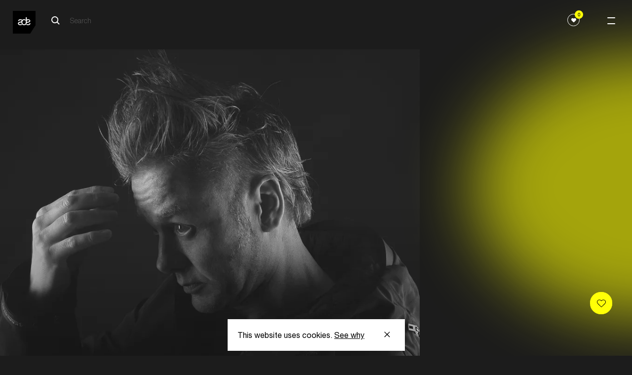

--- FILE ---
content_type: text/html; charset=UTF-8
request_url: https://www.amsterdam-dance-event.nl/en/artists-speakers/dauphin-%C3%A5ka/24459/
body_size: 12361
content:
<!DOCTYPE html>
<html lang="en"
      class="two-columns-header theme-dark">
<head>

  <base href="https://www.amsterdam-dance-event.nl/en/" id="base-url">
  <meta name="apple-itunes-app" content="app-id=6670397726">

      <script>(function (w, d, s, l, i) {
        w[l] = w[l] || [];
        w[l].push({
          'gtm.start':
            new Date().getTime(), event: 'gtm.js',
        });
        var f = d.getElementsByTagName(s)[0],
          j = d.createElement(s), dl = l != 'dataLayer' ? '&l=' + l : '';
        j.async = true;
        j.src =
          'https://www.googletagmanager.com/gtm.js?id=' + i + dl;
        f.parentNode.insertBefore(j, f);
      })(window, document, 'script', 'dataLayer', 'GTM-PH2PZC');</script>
  
    

  
  
          <meta charset="UTF-8">
      <meta name="viewport" content="width=device-width, initial-scale=1.0">
      <meta http-equiv="X-UA-Compatible" content="ie=edge">
      <link rel="apple-touch-icon-precomposed" href="/apple-touch-icon.png" />
      <link rel="apple-touch-icon-precomposed" href="/apple-touch-icon-precomposed.png" />
      <link rel="apple-touch-icon-precomposed" sizes="57x57" href="/apple-touch-icon-57x57.png" />
      <link rel="apple-touch-icon-precomposed" sizes="114x114" href="/apple-touch-icon-114x114.png" />
      <link rel="apple-touch-icon-precomposed" sizes="72x72" href="/apple-touch-icon-72x72.png" />
      <link rel="apple-touch-icon-precomposed" sizes="144x144" href="/apple-touch-icon-144x144.png" />
      <link rel="apple-touch-icon-precomposed" sizes="60x60" href="/apple-touch-icon-60x60.png" />
      <link rel="apple-touch-icon-precomposed" sizes="120x120" href="/apple-touch-icon-120x120.png" />
      <link rel="apple-touch-icon-precomposed" sizes="120x120" href="/apple-touch-icon-120x120-precomposed.png" />
      <link rel="apple-touch-icon-precomposed" sizes="76x76" href="/apple-touch-icon-76x76.png" />
      <link rel="apple-touch-icon-precomposed" sizes="152x152" href="/apple-touch-icon-152x152.png" />
      <link rel="icon" type="image/png" href="/favicon-196x196.png" sizes="196x196" />
      <link rel="icon" type="image/png" href="/favicon-96x96.png" sizes="96x96" />
      <link rel="icon" type="image/png" href="/favicon-32x32.png" sizes="32x32" />
      <link rel="icon" type="image/png" href="/favicon-16x16.png" sizes="16x16" />
      <link rel="icon" type="image/png" href="/favicon-128.png" sizes="128x128" />
      <meta name="application-name" content="Amsterdam Dance Event"/>
      <meta name="msapplication-TileColor" content="#FFFFFF" />
      <meta name="msapplication-TileImage" content="/mstile-144x144.png" />
      <meta name="msapplication-square70x70logo" content="/mstile-70x70.png" />
      <meta name="msapplication-square150x150logo" content="/mstile-150x150.png" />
      <meta name="msapplication-wide310x150logo" content="/mstile-310x150.png" />
      <meta name="msapplication-square310x310logo" content="/mstile-310x310.png" />

      
            


          
        
  <title>Dauphin Aka — ADE</title>

        
  <meta name="description" content="Electronic music gathers here" />
  <meta property="fb:app_id" content="167807463403201">
  <meta property="og:type" content="website" />
  <meta property="og:locale" content="en_US" />
  <meta property="og:title" content="Dauphin Aka — ADE" />
  
  <meta property="og:description" content="Electronic music gathers here" />
  
                <meta property="og:image" content="https://cdn.amsterdam-dance-event.nl/images/images/transforms/_1200x630_crop_center-center_none/2650283/Pic-NEW-Portrait-Light-BW-Dauphin-Åka.webp" />
    <meta property="og:image:width" content="1200" />
    <meta property="og:image:height" content="630" />
        
    <meta name="twitter:image" content="https://cdn.amsterdam-dance-event.nl/images/images/transforms/_1024x512_crop_center-center_none/2650283/Pic-NEW-Portrait-Light-BW-Dauphin-Åka.webp" />
  
  <meta property="og:url" content="https://www.amsterdam-dance-event.nl/en/artists-speakers/dauphin-åka/24459/" />
  <meta property="og:site_name" content="ADE" />

  <meta name="twitter:card" content="summary_large_image" />
  <meta name="twitter:site" content="ADE_NL" />
  <meta name="twitter:url" content="https://www.amsterdam-dance-event.nl/en/artists-speakers/dauphin-åka/24459/" />
  <meta name="twitter:title" content="Dauphin Aka — ADE" />
  <meta name="twitter:description" content="Electronic music gathers here" />

      <meta name="robots" content="index, follow" />
  
  <link rel="home" href="https://www.amsterdam-dance-event.nl/en/" />
  <link rel="canonical" href="https://www.amsterdam-dance-event.nl/en/artists-speakers/dauphin-åka/24459/">
  
            
            <script>
                window.__CONFIG__ = {"activateAosAnimations":false,"activateAosAnimationsMobile":false,"barba__prefetch":false,"config_breakpoint":{"mobile":480,"tablet":768,"tablet_pro":1366,"desktop":1024,"desktop_big":1200,"desktop_extra_big":1400,"desktop_1600":1600},"config_lazysizes":{"preloadClass":"lazypreload","minSize":40,"init":true,"expand":1200,"loadMode":2,"addClasses":true,"ricTimeout":50},"config_playlists_handler":"soundCloudPlaylists","enableFloatingLabels":true,"soundcloud_client_id":"70d2f0ff9af09b006711ec3313c6c66c","imageSizes":{"facebook":{"social-share":[1200,630]},"twitter":{"social-share":[1024,512]},"productImage":{"mobile":[400,212],"tablet":[400,212],"desktop":[500,266]},"benefitsAccordionImage":{"mobile":[350,219],"tablet":[350,219],"desktop":[350,219]},"postImage":{"mobile":[496,282],"tablet":[601,319],"desktop":[1202,638]},"header1":{"mobile":[600,400],"tablet":[1536,500],"desktop":[2048,1000],"desktop_big":[2048,800],"desktop_extra_big":[1400,600]},"headerHomepage":{"mobile":[375,610],"desktop":[1440,713]},"playlistItemPlaylist":{"mobile":[319,179],"tablet":[206,179],"desktop":[292,182],"desktop_big":[323,218]},"shortHeader":{"mobile":[375,265],"tablet":[768,500],"desktop":[1440,521],"desktop_big":[1800,666]},"playlistItemGrid":{"mobile":[378,378],"tablet":[205,318],"desktop":[290,322],"desktop_big":[323,357]},"template3":{"mobile":[340,270],"tablet":[583,291],"desktop":[798,398],"desktop_big":[994,497]},"playlistItem":{"mobile":[319,242],"tablet":[254,254],"desktop":[280,294],"desktop_big":[342,365]},"playlistItemPromoter":{"mobile":[68,68],"tablet":[68,68],"desktop":[68,68],"desktop_big":[68,68]},"promoterLogo":{"mobile":[44,44],"tablet":[99,99],"desktop":[100,100],"desktop_big":[101,101]},"promotersItemGrid":{"mobile":[164,182],"tablet":[164,182],"desktop":[190,211],"desktop_big":[198,220]},"defaultSocialShare":{"facebook":{"width":1200,"height":630},"twitter":{"width":1024,"height":512}},"layoutHome":{"mobile":[375,375],"tablet":[768,768],"desktop":[1024,600],"desktop_big":[1200,600],"desktop_extra_big":[1400,600]},"tile_4_and_5_columns":{"mobile":[275,322]},"circleGrid":{"mobile":[172,172]},"2ColGridMain":{"mobile":[300,322]},"2ColGridSecondary":{"mobile":[100,100]},"layoutSimpleHeading":{"mobile":[375,375],"tablet":[768,768],"desktop":[1024,600],"desktop_big":[1200,600],"desktop_extra_big":[1400,600]},"layoutItem":{"mobile":[375,375],"tablet":[768,768],"desktop":[1024,600],"desktop_big":[1200,600],"desktop_extra_big":[1400,600]},"imgsTxtHor":{"mobile":[600,400],"desktop":[1200,800],"desktop_big":[1500,1000]},"imgsTxtVer":{"mobile":[401,0],"desktop":[801,0],"desktop_big":[1001,0]},"3imgsTxt1":{"mobile":[300,230],"desktop":[600,460]},"3imgsTxt2":{"mobile":[300,300],"desktop":[600,600]},"3imgsTxt3":{"mobile":[300,500],"desktop":[600,1000]},"wideImg":{"mobile":[1000,455],"desktop":[1500,650],"desktop_big":[1900,865]},"venueItem":{"mobile":[500,500],"tablet":[768,768],"desktop":[960,700]},"personItem":{"mobile":[481,0],"tablet":[769,0],"desktop":[901,0]},"personListItem":{"mobile":[200,0]},"homeCarouselSquare":{"mobile":[300,200],"tablet":[500,500]},"homeCarousel":{"mobile":[300,200],"tablet":[580,400]},"blockContent":{"mobile":[600,400],"tablet":[1200,600],"desktop":[1201,601],"desktop_big":[1202,602]},"blockQuote":{"mobile":[100,100]},"blockSpotlight":{"mobile":[375,245],"tablet":[720,445],"desktop":[590,370]},"blockCta":{"mobile":[300,200],"tablet":[768,600],"desktop":[1024,600],"desktop_big":[1200,600],"desktop_extra_big":[1500,600]},"blockVideo":{"mobile":[600,400],"tablet":[1200,600],"desktop":[1201,601],"desktop_big":[1202,602]},"blockListSlider":{"mobile":[600,400],"tablet":[1200,600],"desktop":[1201,601],"desktop_big":[1202,602]},"blockListSponsor":{"mobile":[100,0],"tablet":[100,0],"desktop":[100,0],"desktop_big":[100,0]},"blockListUsp":{"mobile":[100,0],"tablet":[100,0],"desktop":[100,0],"desktop_big":[100,0]},"blockListIndividual":{"mobile":[600,400],"tablet":[1200,600],"desktop":[1201,601],"desktop_big":[1202,602]},"livereportSlider":{"mobile":[60,60],"desktop":[100,100]},"narrowcastingsmall":{"mobile":[147,147],"desktop":[147,147]},"narrowcastinglarge":{"mobile":[206,206],"desktop":[206,206]},"livefeed":{"mobile":[421,421],"desktop":[421,421]},"streamMachine":{"mobile":[52,38]},"heroOverview":{"mobile":[500,847],"tablet":[1140,1000],"desktop":[1200,1053]},"sliderOverview--big":{"mobile":[290,422],"tablet":[704,482]},"sliderOverview--medium":{"mobile":[290,422],"tablet":[490,346]},"sliderOverview--small":{"mobile":[290,422],"tablet":[384,270]},"programPageHeader--big":{"mobile":[312,436],"tablet":[312,436],"desktop":[410,536]},"programPageHeader--small":{"mobile":[267,210],"tablet":[267,210],"desktop":[350,260]},"noFavorites":{"mobile":[420,210],"tablet":[474,210],"desktop":[542,260]},"blockLinkCards":{"mobile":[260,326],"tablet":[360,451],"desktop":[300,376]},"programHighlightsCard":{"mobile":[343,200],"tablet":[394,272],"desktop":[420,290]}}};
        window.__CONFIG_MY_ADE__ = {"maintenance_message":false,"craft_url":"https:\/\/www.amsterdam-dance-event.nl\/api","dsn_url":"https:\/\/4727dd92b8867df15b51a0a3ad0f6f89@o4509920809713664.ingest.de.sentry.io\/4510040557682768","service_url":"https:\/\/service.amsterdam-dance-event.nl","apple_redirect_uri":"https:\/\/www.amsterdam-dance-event.nl\/auth\/apple\/callback","show_banners":false,"enable_delegate_onboarding_redirect":false};
        window.__CONFIG_ENVIRONMENT__ = 'production';
      </script>

            <script>

        // Lazysizes options https://github.com/aFarkas/lazysizes#js-api
    // These number values should also from from PHP config files?
    window.lazySizesConfig = window.lazySizesConfig || {};
    window.lazySizesConfig.customMedia = {
    '--small': '(max-width: 767px)',
    '--medium': '(min-width: 768px)',
    '--tablet-pro': '(min-width: 1024px) and (max-width: 1366px) and (orientation: portrait)',
    '--large': '(min-width: 1024px)',
    '--x-large': '(min-width: 1200px)',
    '--x-big-large': '(min-width: 1400px)',
    '--x-big-1600': '(min-width: 1600px)'
    };
    // !TODO move to config.php
    window.lazySizesConfig.preloadClass = 'lazypreload';
    window.lazySizesConfig.minSize = 40;
    window.lazySizesConfig.init = 1;
    window.lazySizesConfig.expand = 1200;
    window.lazySizesConfig.loadMode = 2;
    window.lazySizesConfig.addClasses = 1;
    window.lazySizesConfig.ricTimeout = 50;
</script>


            
      <link rel="stylesheet" href="https://cdn.plyr.io/3.5.4/plyr.css"/>
              <link rel="stylesheet" href="/build/main-fbf63a86ad97044a8e5c.css">
        <script src="/build/bundle-fbf63a86ad97044a8e5c.js" defer></script>
        <link rel="preload" href="/build/fonts/HelveticaNeueLTStd-Roman.woff2" as="font" type="font/woff2" crossorigin>
      
      
</head>
<body
    data-template="two-columns-header"
  class="two-columns-header theme-dark"
  data-handle="persons"
  data-mode="light"
  data-auth="0"
>

  <noscript>
    <iframe src="https://www.googletagmanager.com/ns.html?id=GTM-PH2PZC" height="0" width="0" style="display:none;visibility:hidden"></iframe>
  </noscript>


<header class="ade-navigation "><div id="overlay" class="ade-menu-overlay"><div class="ade-menu-overlay__container"><nav class="ade-menu-overlay__content" data-module="_components/menu-overlay/_menu-overlay"><a href="https://www.amsterdam-dance-event.nl/en/"
   class="ade-menu-overlay__logo-container"><!-- Generator: Adobe Illustrator 23.0.6, SVG Export Plug-In . SVG Version: 6.00 Build 0)  --><svg version="1.1" id="Layer_1" xmlns="http://www.w3.org/2000/svg" xmlns:xlink="http://www.w3.org/1999/xlink" x="0px" y="0px"
	 viewBox="0 0 74.9 74.9" style="enable-background:new 0 0 74.9 74.9;" xml:space="preserve" width="57" height="57"><style type="text/css">
	.st0--black{fill:#FFFFFF;}
</style><polygon points="74.9,47.4 57.2,74.9 0,74.9 0,0 74.9,0 "/><g><path class="st0--black" d="M54.5,32.8c0-1.9-2.1-2.4-4-2.4c-2,0-4.1,0.8-4.3,3.1v3.1c0.7-0.2,1.4-0.4,2.2-0.6
		C51.2,35.3,54.5,35,54.5,32.8 M37.2,47.2c-5.8,0-8.9-4.2-9-9.5c-0.7,0.2-1.4,0.4-2.1,0.6C23,39,20,39.4,20,41.7s2.6,2.8,4.5,2.8
		c1.6,0,3.2-0.4,4.1-1.3c0.3,0.7,0.8,1.3,1.2,1.8c0.2,0.2,0.4,0.4,0.6,0.6c-1.4,1.1-3.5,1.6-5.7,1.6c-3.8,0-7.9-1.4-7.9-5.9
		c0-3.6,3-4.6,6.1-5.3c2.9-0.7,6.1-1,6.1-3.3c0-1.9-2.1-2.4-4-2.4c-2,0-4.1,0.8-4.3,3.1h-3.1c0.3-4.5,3.5-5.8,7.6-5.8
		c2.2,0,4.5,0.7,5.8,2.2c1.5-1.4,3.5-2.2,6.1-2.2c1.9,0,3.5,0.5,4.8,1.2v4.4c-1-1.9-2.8-2.9-4.8-2.9c-3.2,0-5.8,2.5-5.8,7.1
		c0,4.5,2.6,7,5.8,7c3.2,0,5.8-2.5,5.8-7V21.2h3.2v7.3c1.3-0.6,2.8-0.8,4.6-0.8c3.2,0,6.9,1.5,6.9,5.3c0,3.6-3.1,4.6-6.1,5.3
		c-2.8,0.6-5.5,1-5.9,2.9l0,0C44.5,44.7,41.7,47.2,37.2,47.2 M50.2,47.2c-2.2,0-4.5-0.5-6-1.7c0.2-0.2,0.3-0.3,0.4-0.4
		c0.5-0.6,0.9-1.3,1.3-2c0.8,1.2,2.7,1.4,4.1,1.4c2.5,0,4.9-0.9,5-3.6h3.1C57.9,45.5,54.4,47.2,50.2,47.2"/></g></svg></a><div class="ade-menu-overlay__dates">21 ––– 25/10</div><a id="menu-opener" class="menu-opener ade-menu-icon__burger-trigger ade-menu-icon__burger-trigger--close"><span class="ade-menu-icon__burger"></span></a><div class="ade-menu-overlay__list-container ade-container"><ul id="nav" class="ade-menu-overlay__list "><li class="ade-menu-overlay__list-item"><a class="ade-menu-overlay__main-link"
               target="_self"
               href="https://www.amsterdam-dance-event.nl/en/tickets/">
              Tickets
            </a></li><li class="ade-menu-overlay__list-item"><a class="ade-menu-overlay__main-link program-page "
               title="Program"
               data-handle="1483"
               href="https://www.amsterdam-dance-event.nl/en/program/">
              Program
            </a></li><li class="ade-menu-overlay__list-item"><a class="ade-menu-overlay__main-link"
               target="_self"
               href="https://www.amsterdam-dance-event.nl/en/participate/">
              Participate
            </a></li><li class="ade-menu-overlay__list-item"><a class="ade-menu-overlay__main-link"
               target="_self"
               href="https://www.amsterdam-dance-event.nl/en/my-ade/">
              Pro Login
            </a></li></ul><ul id="nav" class="ade-menu-overlay__sub-list "><li class="ade-menu-overlay__sub-list-item"><div class="ade-menu-overlay__sub-list-title">
                Conference
              </div><ul><li><a class="ade-menu-overlay__sub-list-link"
                         href="https://www.amsterdam-dance-event.nl/en/ade-pro/">
                        ADE Pro
                      </a></li><li><a class="ade-menu-overlay__sub-list-link"
                         href="https://www.amsterdam-dance-event.nl/en/ade-lab/">
                        ADE Lab
                      </a></li><li><a class="ade-menu-overlay__sub-list-link"
                         href="https://www.amsterdam-dance-event.nl/en/network-and-connect/">
                        Networking
                      </a></li><li><a class="ade-menu-overlay__sub-list-link"
                         href="https://www.amsterdam-dance-event.nl/en/tickets/">
                        Tickets
                      </a></li><li><a class="ade-menu-overlay__sub-list-link"
                         target="_self"
                         href="">
                        ‎
                      </a></li></ul></li><li class="ade-menu-overlay__sub-list-item"><div class="ade-menu-overlay__sub-list-title">
                Festival
              </div><ul><li><a class="ade-menu-overlay__sub-list-link"
                         href="https://www.amsterdam-dance-event.nl/en/ade-festival/">
                        Festival
                      </a></li><li><a class="ade-menu-overlay__sub-list-link"
                         target="_self"
                         href="https://www.amsterdam-dance-event.nl/en/ade-arts-culture/">
                        Arts &amp; Culture
                      </a></li><li><a class="ade-menu-overlay__sub-list-link"
                         href="https://www.amsterdam-dance-event.nl/en/adex750/">
                        ADE x 750
                      </a></li><li><a class="ade-menu-overlay__sub-list-link"
                         target="_self"
                         href="https://www.amsterdam-dance-event.nl/en/program/filter/?section=persons&amp;type=8262%2C8263&amp;from=2025-10-22&amp;to=2025-10-26">
                        Artists
                      </a></li><li><a class="ade-menu-overlay__sub-list-link"
                         target="_self"
                         href="">
                        ‎
                      </a></li><li><a class="ade-menu-overlay__sub-list-link"
                         href="https://www.amsterdam-dance-event.nl/en/festival-fund/">
                        Festival Fund
                      </a></li><li><a class="ade-menu-overlay__sub-list-link"
                         target="_self"
                         href="https://www.amsterdam-dance-event.nl/en/partners/celebrate-safe/33503/">
                        Celebrate Safe
                      </a></li></ul></li><li class="ade-menu-overlay__sub-list-item"><div class="ade-menu-overlay__sub-list-title">
                Practical
              </div><ul><li><a class="ade-menu-overlay__sub-list-link"
                         href="https://www.amsterdam-dance-event.nl/en/ade-app/">
                        ADE App
                      </a></li><li><a class="ade-menu-overlay__sub-list-link"
                         href="https://www.amsterdam-dance-event.nl/en/pro-database/">
                        Pro Database
                      </a></li><li><a class="ade-menu-overlay__sub-list-link"
                         href="https://www.amsterdam-dance-event.nl/en/practical-info/">
                        Practical
                      </a></li><li><a class="ade-menu-overlay__sub-list-link"
                         href="https://www.amsterdam-dance-event.nl/en/accessibility/">
                        Accessibility
                      </a></li></ul></li><li class="ade-menu-overlay__sub-list-item"><div class="ade-menu-overlay__sub-list-title">
                More
              </div><ul><li><a class="ade-menu-overlay__sub-list-link"
                         href="https://www.amsterdam-dance-event.nl/en/news/">
                        News &amp; Updates
                      </a></li><li><a class="ade-menu-overlay__sub-list-link"
                         href="https://www.amsterdam-dance-event.nl/en/faq-and-contact/">
                        FAQ / Contact
                      </a></li><li><a class="ade-menu-overlay__sub-list-link"
                         href="https://www.amsterdam-dance-event.nl/en/about-ade-what-is-ade/">
                        About ADE
                      </a></li><li><a class="ade-menu-overlay__sub-list-link"
                         href="https://www.amsterdam-dance-event.nl/en/commitments/">
                        Commitments
                      </a></li><li><a class="ade-menu-overlay__sub-list-link"
                         href="https://www.amsterdam-dance-event.nl/en/partners/">
                        Partners
                      </a></li><li><a class="ade-menu-overlay__sub-list-link"
                         href="https://www.amsterdam-dance-event.nl/en/press/">
                        Press
                      </a></li><li><a class="ade-menu-overlay__sub-list-link"
                         href="https://www.amsterdam-dance-event.nl/en/careers/">
                        Careers
                      </a></li></ul></li></ul></div></nav></div></div><div class="ade-navigation__closed headroom--light"><a href="https://www.amsterdam-dance-event.nl/en/"
       class="ade-navigation__logo-container"><!-- Generator: Adobe Illustrator 23.0.6, SVG Export Plug-In . SVG Version: 6.00 Build 0)  --><svg version="1.1" id="Layer_1" xmlns="http://www.w3.org/2000/svg" xmlns:xlink="http://www.w3.org/1999/xlink" x="0px" y="0px"
	 viewBox="0 0 74.9 74.9" style="enable-background:new 0 0 74.9 74.9;" xml:space="preserve" width="57" height="57"><style type="text/css">
	.st0--black{fill:#FFFFFF;}
</style><polygon points="74.9,47.4 57.2,74.9 0,74.9 0,0 74.9,0 "/><g><path class="st0--black" d="M54.5,32.8c0-1.9-2.1-2.4-4-2.4c-2,0-4.1,0.8-4.3,3.1v3.1c0.7-0.2,1.4-0.4,2.2-0.6
		C51.2,35.3,54.5,35,54.5,32.8 M37.2,47.2c-5.8,0-8.9-4.2-9-9.5c-0.7,0.2-1.4,0.4-2.1,0.6C23,39,20,39.4,20,41.7s2.6,2.8,4.5,2.8
		c1.6,0,3.2-0.4,4.1-1.3c0.3,0.7,0.8,1.3,1.2,1.8c0.2,0.2,0.4,0.4,0.6,0.6c-1.4,1.1-3.5,1.6-5.7,1.6c-3.8,0-7.9-1.4-7.9-5.9
		c0-3.6,3-4.6,6.1-5.3c2.9-0.7,6.1-1,6.1-3.3c0-1.9-2.1-2.4-4-2.4c-2,0-4.1,0.8-4.3,3.1h-3.1c0.3-4.5,3.5-5.8,7.6-5.8
		c2.2,0,4.5,0.7,5.8,2.2c1.5-1.4,3.5-2.2,6.1-2.2c1.9,0,3.5,0.5,4.8,1.2v4.4c-1-1.9-2.8-2.9-4.8-2.9c-3.2,0-5.8,2.5-5.8,7.1
		c0,4.5,2.6,7,5.8,7c3.2,0,5.8-2.5,5.8-7V21.2h3.2v7.3c1.3-0.6,2.8-0.8,4.6-0.8c3.2,0,6.9,1.5,6.9,5.3c0,3.6-3.1,4.6-6.1,5.3
		c-2.8,0.6-5.5,1-5.9,2.9l0,0C44.5,44.7,41.7,47.2,37.2,47.2 M50.2,47.2c-2.2,0-4.5-0.5-6-1.7c0.2-0.2,0.3-0.3,0.4-0.4
		c0.5-0.6,0.9-1.3,1.3-2c0.8,1.2,2.7,1.4,4.1,1.4c2.5,0,4.9-0.9,5-3.6h3.1C57.9,45.5,54.4,47.2,50.2,47.2"/></g></svg></a><div class="ade-navigation__wrapper "><div class="ade-navigation__wrapper__left"><div class="ade-navigation__search"><div class="ade-navigation__search__button"><form action="https://www.amsterdam-dance-event.nl/en/search/" class="ade-navigation__search__form ade-navigation__search__form--white"><?xml version="1.0" encoding="UTF-8"?><svg width="18px" height="18px" viewBox="0 0 18 18" version="1.1" xmlns="http://www.w3.org/2000/svg" xmlns:xlink="http://www.w3.org/1999/xlink"><!-- Generator: Sketch 57.1 (83088) - https://sketch.com --><title>search-icon-black</title><desc>Created with Sketch.</desc><g id="Page-1" stroke="none" stroke-width="1" fill="none" fill-rule="evenodd"><g id="search-icon-black" transform="translate(1.000000, 1.000000)" stroke="#FFFFFF" stroke-width="2"><path d="M16,16 L11,11" id="Path"></path><circle id="Oval" cx="6.5" cy="6.5" r="6.5"></circle></g></g></svg><input type="search" class="search__input search__input--white" name="q" placeholder="Search" value=""  disabled><input type="submit" class="search__submit" value="Search"></form></div></div><div 
  id="search__overlay" 
  class="search__overlay"
  data-module="_components/search-overlay/_search-overlay"
><a href="https://www.amsterdam-dance-event.nl/en/"
       class="ade-navigation__logo-container"><!-- Generator: Adobe Illustrator 23.0.6, SVG Export Plug-In . SVG Version: 6.00 Build 0)  --><svg version="1.1" id="Layer_1" xmlns="http://www.w3.org/2000/svg" xmlns:xlink="http://www.w3.org/1999/xlink" x="0px" y="0px"
	 viewBox="0 0 74.9 74.9" style="enable-background:new 0 0 74.9 74.9;" xml:space="preserve" width="57" height="57"><style type="text/css">
	.st0--black{fill:#FFFFFF;}
</style><polygon points="74.9,47.4 57.2,74.9 0,74.9 0,0 74.9,0 "/><g><path class="st0--black" d="M54.5,32.8c0-1.9-2.1-2.4-4-2.4c-2,0-4.1,0.8-4.3,3.1v3.1c0.7-0.2,1.4-0.4,2.2-0.6
		C51.2,35.3,54.5,35,54.5,32.8 M37.2,47.2c-5.8,0-8.9-4.2-9-9.5c-0.7,0.2-1.4,0.4-2.1,0.6C23,39,20,39.4,20,41.7s2.6,2.8,4.5,2.8
		c1.6,0,3.2-0.4,4.1-1.3c0.3,0.7,0.8,1.3,1.2,1.8c0.2,0.2,0.4,0.4,0.6,0.6c-1.4,1.1-3.5,1.6-5.7,1.6c-3.8,0-7.9-1.4-7.9-5.9
		c0-3.6,3-4.6,6.1-5.3c2.9-0.7,6.1-1,6.1-3.3c0-1.9-2.1-2.4-4-2.4c-2,0-4.1,0.8-4.3,3.1h-3.1c0.3-4.5,3.5-5.8,7.6-5.8
		c2.2,0,4.5,0.7,5.8,2.2c1.5-1.4,3.5-2.2,6.1-2.2c1.9,0,3.5,0.5,4.8,1.2v4.4c-1-1.9-2.8-2.9-4.8-2.9c-3.2,0-5.8,2.5-5.8,7.1
		c0,4.5,2.6,7,5.8,7c3.2,0,5.8-2.5,5.8-7V21.2h3.2v7.3c1.3-0.6,2.8-0.8,4.6-0.8c3.2,0,6.9,1.5,6.9,5.3c0,3.6-3.1,4.6-6.1,5.3
		c-2.8,0.6-5.5,1-5.9,2.9l0,0C44.5,44.7,41.7,47.2,37.2,47.2 M50.2,47.2c-2.2,0-4.5-0.5-6-1.7c0.2-0.2,0.3-0.3,0.4-0.4
		c0.5-0.6,0.9-1.3,1.3-2c0.8,1.2,2.7,1.4,4.1,1.4c2.5,0,4.9-0.9,5-3.6h3.1C57.9,45.5,54.4,47.2,50.2,47.2"/></g></svg></a><div class="ade-navigation__search"><div class="ade-navigation__search__button"><form action="https://www.amsterdam-dance-event.nl/en/search/" class="ade-navigation__search__form--overlay"><?xml version="1.0" encoding="UTF-8"?><svg width="18px" height="18px" viewBox="0 0 18 18" version="1.1" xmlns="http://www.w3.org/2000/svg" xmlns:xlink="http://www.w3.org/1999/xlink"><!-- Generator: Sketch 53.2 (72643) - https://sketchapp.com --><title>Search Copy 5</title><desc>Created with Sketch.</desc><g id="Symbols" stroke="none" stroke-width="1" fill="none" fill-rule="evenodd" stroke-linejoin="round"><g id="NAV_BLACK" transform="translate(-120.000000, -39.000000)" stroke="#000000" stroke-width="2"><g id="Group-4"><g id="Group-2" transform="translate(38.000000, 29.000000)"><g id="Search-Copy-5" transform="translate(83.000000, 11.000000)"><path d="M16,16 L11,11" id="Path"></path><circle id="Oval" cx="6.5" cy="6.5" r="6.5"></circle></g></g></g></g></g></svg><input type="search" class="search__input" name="q" placeholder="Search" value=""><input type="submit" class="search__submit" value="Search"></form></div></div><div class="search__overlay__container"><a class="search__overlay__button"><span></span></a></div></div></div><div class="ade-navigation__wrapper__right"><div class="ade-navigation-favorites__wrapper"><button class="ade-navigation-favourites-button  " data-module="_components/navigation-favourites-button/navigation-favourites-button" data-url="https://www.amsterdam-dance-event.nl/en/my-ade/favorites/?section=events&amp;type=8262%2C8263&amp;from=2025-10-22&amp;to=2025-10-26&amp;favorites=1"><div class="ade-navigation-favourites-button__wrapper"><div class="ade-navigation-favourites-button__count favorites-count">0</div><div class="ade-navigation-favourites-button__icon"><svg width="1em" height="1em" viewBox="0 0 25 21" fill="none" xmlns="http://www.w3.org/2000/svg"><path d="M22.4652 1.46589C21.157 0.403411 19.4499 -0.108609 17.6581 0.0224758C15.8642 0.154054 14.1749 0.916908 12.9005 2.1701L12.5 2.56385L12.0995 2.1701C10.8245 0.916416 9.13468 0.153068 7.34183 0.0205046C5.5495 -0.112059 3.84288 0.401439 2.53524 1.4654L2.52758 1.4718C0.565354 3.07094 0.074541 4.99237 0.00821501 6.32391C-0.0882128 8.26555 0.668924 10.2274 2.03371 11.5727L10.9821 20.3786C11.3887 20.7792 11.9275 21 12.5 21C13.0755 21 13.6142 20.7812 14.0178 20.384L22.9662 11.5782C24.3315 10.2298 25.0886 8.26456 24.9917 6.32096C24.9249 4.98892 24.4325 3.06552 22.4652 1.46589Z" fill="currentColor"/></svg></div></div></button></div><div class="ade-container" data-module="_components/navigation/navigation"></div></div></div><a id="menu-opener" class="menu-opener ade-menu-icon__burger-trigger"><span class="ade-menu-icon__burger"></span></a></div></header><main><div><div class="ade-two-columns-header" data-module="_layouts/two-columns-header/two-columns-header"><div class="ade-container ade-container--no-mobile ade-persons-entry__image-wrapper"><div class="image-wrapper"><picture class="" data-image-type="personItem"><source
          data-srcset="https://cdn.amsterdam-dance-event.nl/images/images/transforms/_901xAUTO_crop_center-center_none/2650283/Pic-NEW-Portrait-Light-BW-Dauphin-Åka.webp 1x, https://cdn.amsterdam-dance-event.nl/images/images/transforms/_1802xAUTO_crop_center-center_none/2650283/Pic-NEW-Portrait-Light-BW-Dauphin-Åka.webp 2x"
          media="(min-width: 1025px)"
          srcset="[data-uri]"
          type="image/webp"
        /><source
          data-srcset="https://lfcydtvwga.execute-api.eu-central-1.amazonaws.com/default/transform?path=images%2Fimages%2FPic-NEW-Portrait-Light-BW-Dauphin-%C3%85ka.jpg&amp;transformPath=images%2Fimages%2Ftransforms%2F_769xAUTO_crop_center-center_none%2F2650283%2FPic-NEW-Portrait-Light-BW-Dauphin-%C3%85ka.webp&amp;bucket=assets.amsterdam-dance-event.nl&amp;awsRegion=eu-central-1&amp;format=webp&amp;mode=crop&amp;width=769&amp;height=&amp;focalPoint=center-center&amp;quality=82&amp;s=eb17cda69b5d79f9479d03c6a8486f16e42a1e2c39686314672913a076e4a702 1x, https://cdn.amsterdam-dance-event.nl/images/images/transforms/_1538xAUTO_crop_center-center_none/2650283/Pic-NEW-Portrait-Light-BW-Dauphin-Åka.webp 2x"
          media="(min-width: 481px)"
          srcset="[data-uri]"
          type="image/webp"
        /><source
          data-srcset="https://lfcydtvwga.execute-api.eu-central-1.amazonaws.com/default/transform?path=images%2Fimages%2FPic-NEW-Portrait-Light-BW-Dauphin-%C3%85ka.jpg&amp;transformPath=images%2Fimages%2Ftransforms%2F_481xAUTO_crop_center-center_none%2F2650283%2FPic-NEW-Portrait-Light-BW-Dauphin-%C3%85ka.webp&amp;bucket=assets.amsterdam-dance-event.nl&amp;awsRegion=eu-central-1&amp;format=webp&amp;mode=crop&amp;width=481&amp;height=&amp;focalPoint=center-center&amp;quality=82&amp;s=4b510781c79c2b93019d971a8e8bb96c213e63cd808e148229277dfc6b039ef3 1x, https://lfcydtvwga.execute-api.eu-central-1.amazonaws.com/default/transform?path=images%2Fimages%2FPic-NEW-Portrait-Light-BW-Dauphin-%C3%85ka.jpg&amp;transformPath=images%2Fimages%2Ftransforms%2F_962xAUTO_crop_center-center_none%2F2650283%2FPic-NEW-Portrait-Light-BW-Dauphin-%C3%85ka.webp&amp;bucket=assets.amsterdam-dance-event.nl&amp;awsRegion=eu-central-1&amp;format=webp&amp;mode=crop&amp;width=962&amp;height=&amp;focalPoint=center-center&amp;quality=82&amp;s=c2a31c78455177ef117510dd96a11001d7767b93e064e84717c2e3ec482ea4fd 2x"
          media="(min-width: 1px)"
          srcset="[data-uri]"
          type="image/webp"
        /><source
          data-srcset="https://lfcydtvwga.execute-api.eu-central-1.amazonaws.com/default/transform?path=images%2Fimages%2FPic-NEW-Portrait-Light-BW-Dauphin-%C3%85ka.jpg&amp;transformPath=images%2Fimages%2Ftransforms%2F_901xAUTO_crop_center-center_none%2FPic-NEW-Portrait-Light-BW-Dauphin-%C3%85ka.jpg&amp;bucket=assets.amsterdam-dance-event.nl&amp;awsRegion=eu-central-1&amp;format=jpeg&amp;mode=crop&amp;width=901&amp;height=&amp;focalPoint=center-center&amp;quality=82&amp;s=24ba0aaf56772eece258daf2746b3f8c7708ff1fbc218b4d665745958b418de6 1x, https://lfcydtvwga.execute-api.eu-central-1.amazonaws.com/default/transform?path=images%2Fimages%2FPic-NEW-Portrait-Light-BW-Dauphin-%C3%85ka.jpg&amp;transformPath=images%2Fimages%2Ftransforms%2F_1802xAUTO_crop_center-center_none%2FPic-NEW-Portrait-Light-BW-Dauphin-%C3%85ka.jpg&amp;bucket=assets.amsterdam-dance-event.nl&amp;awsRegion=eu-central-1&amp;format=jpeg&amp;mode=crop&amp;width=1802&amp;height=&amp;focalPoint=center-center&amp;quality=82&amp;s=5271ff3e831928f51ec58e530d59a150732980166c754eb12a823d1aae6ab122 2x"
          media="(min-width: 1025px)"
          srcset="[data-uri]"
          type="image/jpeg"
        /><source
          data-srcset="https://lfcydtvwga.execute-api.eu-central-1.amazonaws.com/default/transform?path=images%2Fimages%2FPic-NEW-Portrait-Light-BW-Dauphin-%C3%85ka.jpg&amp;transformPath=images%2Fimages%2Ftransforms%2F_769xAUTO_crop_center-center_none%2FPic-NEW-Portrait-Light-BW-Dauphin-%C3%85ka.jpg&amp;bucket=assets.amsterdam-dance-event.nl&amp;awsRegion=eu-central-1&amp;format=jpeg&amp;mode=crop&amp;width=769&amp;height=&amp;focalPoint=center-center&amp;quality=82&amp;s=f4123fb98eacce99c09fc0899e92d472b3e1302c7ee6768c283fa3046d3281cb 1x, https://lfcydtvwga.execute-api.eu-central-1.amazonaws.com/default/transform?path=images%2Fimages%2FPic-NEW-Portrait-Light-BW-Dauphin-%C3%85ka.jpg&amp;transformPath=images%2Fimages%2Ftransforms%2F_1538xAUTO_crop_center-center_none%2FPic-NEW-Portrait-Light-BW-Dauphin-%C3%85ka.jpg&amp;bucket=assets.amsterdam-dance-event.nl&amp;awsRegion=eu-central-1&amp;format=jpeg&amp;mode=crop&amp;width=1538&amp;height=&amp;focalPoint=center-center&amp;quality=82&amp;s=b35e2102a62773d733ecf3b31740cae1586ed47a02cc1609ab975f1690b87719 2x"
          media="(min-width: 481px)"
          srcset="[data-uri]"
          type="image/jpeg"
        /><source
          data-srcset="https://cdn.amsterdam-dance-event.nl/images/images/transforms/_481xAUTO_crop_center-center_none/Pic-NEW-Portrait-Light-BW-Dauphin-Åka.jpg 1x, https://lfcydtvwga.execute-api.eu-central-1.amazonaws.com/default/transform?path=images%2Fimages%2FPic-NEW-Portrait-Light-BW-Dauphin-%C3%85ka.jpg&amp;transformPath=images%2Fimages%2Ftransforms%2F_962xAUTO_crop_center-center_none%2FPic-NEW-Portrait-Light-BW-Dauphin-%C3%85ka.jpg&amp;bucket=assets.amsterdam-dance-event.nl&amp;awsRegion=eu-central-1&amp;format=jpeg&amp;mode=crop&amp;width=962&amp;height=&amp;focalPoint=center-center&amp;quality=82&amp;s=1eaf2862a72a1c931f2247b26e5fea810d4bb37a445d996d661937bff07a8668 2x"
          media="(min-width: 1px)"
          srcset="[data-uri]"
          type="image/jpeg"
        /><img
      src="https://cdn.amsterdam-dance-event.nl/images/images/transforms/_481xAUTO_crop_center-center_none/Pic-NEW-Portrait-Light-BW-Dauphin-Åka.jpg"
      data-lowsrc="https://cdn.amsterdam-dance-event.nl/images/images/transforms/_120xAUTO_crop_center-center_35_none/Pic-NEW-Portrait-Light-BW-Dauphin-Åka.jpg"
      class="lazyload blur-up ade-two-columns-header__image ade-mbottom--big"
      alt=""
      style="max-width: 100%"
    /></picture><div class="image-shadow"></div><noscript><img
      src="https://cdn.amsterdam-dance-event.nl/images/images/transforms/_481xAUTO_crop_center-center_none/Pic-NEW-Portrait-Light-BW-Dauphin-Åka.jpg"
      class="ade-two-columns-header__image ade-mbottom--big"
      alt=""
    /></noscript></div><div class="link-privacy-image ade-persons-entry__link-privacy-image"><a class="link-privacy-image__link" 
      href="https://www.amsterdam-dance-event.nl/en/disclaimer/" 
      target="_blank"
    >
      Disclaimer    </a></div></div><div class="ade-container ade-two-columns-header__left-container"><div class="ade-two-columns-header__left"><div><h1 class="ade-mega-heading ade-two-columns-header__mega-heading">
        Dauphin Aka (NL)
      </h1><div class="ade-two-columns-header__info">
                  
                                    Artist

            
                  
              </div></div></div><div class="ade-two-columns-header__main ade-container"><script>
      // currentUser is not available immediately, so we need to wait for it
      setTimeout(() => {
        window.dataLayer = window.dataLayer || [];
        window.dataLayer.push({
          'event' : 'View_Content',
          'custom_type': 'person',
          'products': [
            {
              'id': '24459',
              'title': 'Dauphin Aka',
            },
          ],
          custom_user: window.currentUser
        });
      }, 2500);
    </script><div class="ade-two-columns-header__text-container"><div class="ade-two-columns-header__text ade-wysiwyg"
           data-module="_layouts/two-columns-header/read-more"
           data-read-more="Read more"
           data-read-less="Read less"><p>A futuristic sonic journey, that is what characterizes the sets of Dutch artist Dauphin Åka. Inspired by the timeless sci-fi sound of the early techno pioneers and their way of blending hypnotic sounds and rhythms like colors to the mind, light or dark, bright or blurred. Driven by the mystic flow of electronica techno as a dance floor engine to connect all walks of life with the music they love.<br /><br />Resident of the Techno Tuesday Amsterdam club nights that take place weekly in venue Melkweg. Also played at open air festivals such as Full Moon (NL), Lief (NL), Geheime Liefde (NL) and clubs like Anomalie Art Club (DE), Paradiso (NL), WesterUnie (NL), Patronaat (NL), PIP (NL).<br /><br />The past decade has been a musical trip that has taken him from detroit techno, tech-house to finally return to where it all began, techno. Curious and with the urge to develop further, Dauphin Åka obtained his degree in audio engineering through Sound Education (NL). As a result, he built a hybrid studio which combines best of both worlds, hardware and software.</p></div><div id="ade-read-more"
           class="ade-two-columns-header__text ade-two-columns-header__read-more">
        Read more
      </div><div></div><div><div class="social-buttons"><div class="social-buttons__title">
    Social
  </div><ul class="social-buttons__items"><li class="social-buttons__item"><a href="https://www.facebook.com/dauphinaka/"
           target="_blank"
           class="social-buttons__link">Fb</a></li><li class="social-buttons__item"><a href="https://www.instagram.com/dauphinaka/"
           target="_blank"
           class="social-buttons__link">Ig</a></li><li class="social-buttons__item"><a href="https://soundcloud.com/dauphinaka"
           target="_blank"
           class="social-buttons__link">Sc</a></li><li class="social-buttons__item"><a href="https://open.spotify.com/artist/7uGVVZ9rQB2FRGF97C1NNc"
           target="_blank"
           class="social-buttons__link">Sf</a></li></ul></div></div></div></div></div><div class="ade-two-columns-header__blocks"><div class="ade-container ade-mbottom--big"></div><div class="ade-container ade-mbottom--big"><div class="ade-section-header ade-section-header--underline "><div class="ade-section-header__left ade-h2"><h2 class="ade-h2">
            Related Artists &amp; Speakers
        </h2><div class="ade-section-header__link-wrap"></div></div><div></div></div><div class="ade-list__wrapper"><ul class="ade-list"><li class="ade-list__item ade-text ade-text--big"><a href="https://www.amsterdam-dance-event.nl/en/artists-speakers/ana-maria-suso/2704134/" class="ade-list__item-link ade-text ade-text--big ade-hover">
          Ana Maria Suso (CO)
        </a></li><li class="ade-list__item ade-text ade-text--big"><a href="https://www.amsterdam-dance-event.nl/en/artists-speakers/dbn-gogo/1490765/" class="ade-list__item-link ade-text ade-text--big ade-hover">
          DBN Gogo (ZA)
        </a></li><li class="ade-list__item ade-text ade-text--big"><a href="https://www.amsterdam-dance-event.nl/en/artists-speakers/dj-dns/3463/" class="ade-list__item-link ade-text ade-text--big ade-hover">
          DJ DNS (NL)
        </a></li><li class="ade-list__item ade-text ade-text--big"><a href="https://www.amsterdam-dance-event.nl/en/artists-speakers/dj-tony-blanck/2768948/" class="ade-list__item-link ade-text ade-text--big ade-hover">
          DJ Tony Blanck (FR)
        </a></li><li class="ade-list__item ade-text ade-text--big"><a href="https://www.amsterdam-dance-event.nl/en/artists-speakers/drexc/2688975/" class="ade-list__item-link ade-text ade-text--big ade-hover">
          DREXC (MX)
        </a></li><li class="ade-list__item ade-text ade-text--big"><a href="https://www.amsterdam-dance-event.nl/en/artists-speakers/grace-ladoja/2479893/" class="ade-list__item-link ade-text ade-text--big ade-hover">
          Grace Ladoja (GB)
        </a></li><li class="ade-list__item ade-text ade-text--big"><a href="https://www.amsterdam-dance-event.nl/en/artists-speakers/guiliano/2696188/" class="ade-list__item-link ade-text ade-text--big ade-hover">
          Guiliano (NL)
        </a></li><li class="ade-list__item ade-text ade-text--big"><a href="https://www.amsterdam-dance-event.nl/en/artists-speakers/julian-anthony/217553/" class="ade-list__item-link ade-text ade-text--big ade-hover">
          Julian Anthony (NL)
        </a></li><li class="ade-list__item ade-text ade-text--big"><a href="https://www.amsterdam-dance-event.nl/en/artists-speakers/kim-swim/2730939/" class="ade-list__item-link ade-text ade-text--big ade-hover">
          Kim Swim
        </a></li><li class="ade-list__item ade-text ade-text--big"><a href="https://www.amsterdam-dance-event.nl/en/artists-speakers/mayssa/2759413/" class="ade-list__item-link ade-text ade-text--big ade-hover">
          Mayssa (NL)
        </a></li><li class="ade-list__item ade-text ade-text--big"><a href="https://www.amsterdam-dance-event.nl/en/artists-speakers/vanessa-serrano/2692255/" class="ade-list__item-link ade-text ade-text--big ade-hover">
          Vanessa Serrano (ES)
        </a></li><li class="ade-list__item ade-text ade-text--big"><a href="https://www.amsterdam-dance-event.nl/en/artists-speakers/vio/2770198/" class="ade-list__item-link ade-text ade-text--big ade-hover">
          Vio.
        </a></li></ul></div></div></div></div></div></main><div
  class="action-bar action-bar--fixed"
  data-module="_components/action-bar/action-bar"
  data-item-id='24459'  data-favorite-type='persons'><div class="favorite-button-placeholder"><button
  class="ade-favourites-button item__favorite-btn ade-favourites-button--float"
><div class="ade-favourites-button__wrapper"><div class="ade-favourites-button__info ade-favourites-button__info--add">+</div><div class="ade-favourites-button__info ade-favourites-button__info--remove">-</div><div class="ade-favourites-button__icon ade-favourites-button__icon--filled"><svg width="1em" height="1em" viewBox="0 0 25 21" fill="none" xmlns="http://www.w3.org/2000/svg"><path d="M22.4652 1.46589C21.157 0.403411 19.4499 -0.108609 17.6581 0.0224758C15.8642 0.154054 14.1749 0.916908 12.9005 2.1701L12.5 2.56385L12.0995 2.1701C10.8245 0.916416 9.13468 0.153068 7.34183 0.0205046C5.5495 -0.112059 3.84288 0.401439 2.53524 1.4654L2.52758 1.4718C0.565354 3.07094 0.074541 4.99237 0.00821501 6.32391C-0.0882128 8.26555 0.668924 10.2274 2.03371 11.5727L10.9821 20.3786C11.3887 20.7792 11.9275 21 12.5 21C13.0755 21 13.6142 20.7812 14.0178 20.384L22.9662 11.5782C24.3315 10.2298 25.0886 8.26456 24.9917 6.32096C24.9249 4.98892 24.4325 3.06552 22.4652 1.46589Z" fill="currentColor"/></svg></div><div class="ade-favourites-button__icon ade-favourites-button__icon--empty"><svg width="1em" height="1em" viewBox="0 0 25 21" fill="none" xmlns="http://www.w3.org/2000/svg"><path d="M22.4652 1.4659C21.157 0.403414 19.4499 -0.10861 17.6581 0.022476C15.8642 0.154055 14.1749 0.916915 12.9005 2.17012L12.5 2.56387L12.0995 2.17012C10.8245 0.916423 9.13468 0.153069 7.34183 0.0205048C5.5495 -0.11206 3.84288 0.401442 2.53524 1.46541L2.52758 1.47181C0.565354 3.07096 0.074541 4.99241 0.00821501 6.32396C-0.0882128 8.26561 0.668924 10.2275 2.03371 11.5728L10.9821 20.3787C11.3887 20.7794 11.9275 21.0002 12.5 21.0002C13.0755 21.0002 13.6142 20.7814 14.0178 20.3842L22.9662 11.5782C24.3315 10.2299 25.0886 8.26462 24.9917 6.32101C24.9249 4.98896 24.4325 3.06554 22.4652 1.4659ZM22.0427 10.6513L22.0228 10.671L13.0688 19.4823C12.8994 19.6454 12.7076 19.7282 12.5 19.7282C12.2918 19.7282 12.0995 19.645 11.9296 19.4808L11.926 19.4774L2.97707 10.671C1.86892 9.57992 1.25361 7.98668 1.33116 6.40922C1.40667 4.87315 2.13728 3.46718 3.38829 2.45003C5.58777 0.664107 8.97805 0.905088 11.1097 2.99753L11.1148 3.00246L12.5 4.36704L13.8852 3.00246C16.0188 0.90361 19.4101 0.657701 21.6075 2.44214L21.6116 2.44559C22.858 3.46077 23.5856 4.86822 23.6611 6.40823C23.7381 7.98176 23.1336 9.56563 22.0427 10.6513Z" fill="currentColor"/></svg></div></div></button></div></div><footer><div class="footer__container "><div class="ade-container"><div class="footer__content--column"><div class="footer__title">
          Follow us
        </div><div class="footer__text">
          Subscribe to our newsletter and receive the latest updates
        </div></div><div class="footer__content--column"><div class="footer__social-container"><div class="footer__social-icons"><ul class="footer__social-icons"><li class="footer__social-icon footer__social-icon--facebook"><a href="https://www.facebook.com/amsterdamdanceevent" class="footer__social-icon__link" target="_blank"
                   rel="noreferrer">Fb</a></li><li class="footer__social-icon footer__social-icon--twitter"><a href="https://twitter.com/ADE_NL" class="footer__social-icon__link" target="_blank"
                   rel="noreferrer">Tw</a></li><li class="footer__social-icon footer__social-icon--instagram"><a href="https://instagram.com/amsterdamdanceevent?ref=badge" class="footer__social-icon__link" target="_blank"
                   rel="noreferrer">Ig</a></li><li class="footer__social-icon footer__social-icon--linkedin"><a href="https://www.linkedin.com/company/amsterdam-dance-event" class="footer__social-icon__link" target="_blank"
                   rel="noreferrer">Li</a></li></ul></div></div><a href="https://www.amsterdam-dance-event.nl/en/newsletter/" class="footer__link-subscribe link">Subscribe now</a></div><nav class="footer__links ade-container--half"><ul id="nav" class="footer__list "><li><a class="footer__link disclaimer-page"
                        title="Disclaimer"
                        data-handle="1481"
                        href="https://www.amsterdam-dance-event.nl/en/disclaimer/">
                      Disclaimer
                    </a></li><li><a class="footer__link terms-and-conditions-page"
                        title="Terms &amp; conditions"
                        data-handle="1479"
                        href="https://www.amsterdam-dance-event.nl/en/terms-and-conditions/">
                      Terms &amp; conditions
                    </a></li><li><a class="footer__link privacy-page"
                        title="Privacy"
                        data-handle="1473"
                        href="https://www.amsterdam-dance-event.nl/en/privacy/">
                      Privacy
                    </a></li><li><a class="footer__link privacy-page"
                        title="Main partner: Heineken"
                        data-handle="1473"
                        href="https://www.amsterdam-dance-event.nl/en/privacy/">
                      Main partner: Heineken
                    </a></li></ul></nav><div class="footer__columns"><div class="footer__column"><div class="footer__column-item left">
            ADE is organised by the Amsterdam Dance Event Foundation.<br/>Founding partner: <a href="https://www.bumastemra.nl/en/?utm_source=Partner%20-%20Buma%20link&utm_campaign=ADE%202019-07-Festival&utm_content=Partner&utm_medium=Site" class="footer__link" target="_blank">BumaStemra</a></div><div class="footer__column-item left">
            Geen 18, geen alcohol
          </div><div class="footer__column-item left">
            Protected by: <a href="https://www.demerkplaats.nl/" class="footer__link" target="_blank">de Merkplaats</a></div></div><div class="footer__column"><a href="https://bravoure.nl/en/?utm_source=Website%20-%20Footer&amp;utm_medium=Website&amp;utm_campaign=Bravoure%20-%202019&amp;utm_content=ADE" class="footer__link footer__item-link" target="_blank" rel="noopener"
             title="Website by Bravoure global_bravoure">
            Website by Bravoure
          </a></div></div></div></div></footer><div class="ade-cookie-bar" data-module="_components/cookie-consent/cookie-consent"><div class="ade-cookie-bar__wrapper"><p class="ade-cookie-bar__text">This website uses cookies. <a class="ade-cookie-bar__text ade-cookie-bar__text--link" href="/en/privacy/">See why</a></p><button class="ade-cookie-bar__button"><?xml version="1.0" encoding="UTF-8"?><svg width="17px" height="18px" viewBox="0 0 17 18" version="1.1" xmlns="http://www.w3.org/2000/svg" xmlns:xlink="http://www.w3.org/1999/xlink"><title>nav</title><desc>Created with Sketch.</desc><g id="Sprint-1-Deliverables" stroke="none" stroke-width="1" fill="none" fill-rule="evenodd"><g id="5_Overview-Marketing---Desktop-Copy" transform="translate(-1355.000000, -63.000000)" stroke="#000000" stroke-width="2"><g id="Group" transform="translate(1330.000000, 40.000000)"><g id="nav" transform="translate(25.000000, 23.000000)"><g id="Hamburger" transform="translate(0.000000, 0.876984)"><path d="M-2.57238793,8.05743066 L19.5723879,7.99812489" id="down" transform="translate(8.500000, 8.027778) rotate(45.000000) translate(-8.500000, -8.027778) "></path><path d="M-2.57238793,7.99812489 L19.5723879,8.05743066" id="up" transform="translate(8.500000, 8.027778) rotate(-45.000000) translate(-8.500000, -8.027778) "></path></g></g></g></g></g></svg></button></div></div><div class="login-popup__backdrop"><div
    class="login-popup"
    id="login-popup"
    data-module="_components/login-popup/login-popup"
  ><div class="login-popup__header"><div class="login-popup__close-btn"><svg width="15" height="15" viewBox="0 0 15 15" fill="none" xmlns="http://www.w3.org/2000/svg"><path d="M14.4316 2.08322L13.0216 0.673218L7.43164 6.26322L1.84164 0.673218L0.431641 2.08322L6.02164 7.67322L0.431641 13.2632L1.84164 14.6732L7.43164 9.08322L13.0216 14.6732L14.4316 13.2632L8.84164 7.67322L14.4316 2.08322Z" fill="#212121"/></svg></div><h2 class="login-popup__title">
        See something you like?
      </h2><h3 class="login-popup__sub-title">If you want to add your favourites to your profile, register your account or <a href="/my-ade/#login">Login</a>.</h3></div><div class="login-popup__body"><ul class="login-popup__list"><li class="login-popup__list-item login-popup__list-item--schedule"><div class="login-popup__icon login-popup__icon--calendar"><svg width="1em" height="1em" viewBox="0 0 23 24" fill="none" xmlns="http://www.w3.org/2000/svg"><path d="M21.275 2.4H18.4V1.8C18.4 1.64087 18.3394 1.48826 18.2316 1.37574C18.1238 1.26321 17.9775 1.2 17.825 1.2C17.6725 1.2 17.5262 1.26321 17.4184 1.37574C17.3106 1.48826 17.25 1.64087 17.25 1.8V2.4H5.75V1.8C5.75 1.64087 5.68942 1.48826 5.58159 1.37574C5.47375 1.26321 5.3275 1.2 5.175 1.2C5.0225 1.2 4.87625 1.26321 4.76841 1.37574C4.66058 1.48826 4.6 1.64087 4.6 1.8V2.4H1.725C0.77395 2.4 0 3.2076 0 4.2V21C0 21.9924 0.77395 22.8 1.725 22.8H21.275C22.226 22.8 23 21.9924 23 21V4.2C23 3.2076 22.226 2.4 21.275 2.4ZM1.725 3.6H4.6V5.4C4.6 5.55913 4.66058 5.71174 4.76841 5.82426C4.87625 5.93679 5.0225 6 5.175 6C5.3275 6 5.47375 5.93679 5.58159 5.82426C5.68942 5.71174 5.75 5.55913 5.75 5.4V3.6H17.25V5.4C17.25 5.55913 17.3106 5.71174 17.4184 5.82426C17.5262 5.93679 17.6725 6 17.825 6C17.9775 6 18.1238 5.93679 18.2316 5.82426C18.3394 5.71174 18.4 5.55913 18.4 5.4V3.6H21.275C21.4275 3.6 21.5738 3.66321 21.6816 3.77574C21.7894 3.88826 21.85 4.04087 21.85 4.2V7.2H1.15V4.2C1.15 4.04087 1.21058 3.88826 1.31841 3.77574C1.42625 3.66321 1.5725 3.6 1.725 3.6ZM21.275 21.6H1.725C1.5725 21.6 1.42625 21.5368 1.31841 21.4243C1.21058 21.3117 1.15 21.1591 1.15 21V8.4H21.85V21C21.85 21.1591 21.7894 21.3117 21.6816 21.4243C21.5738 21.5368 21.4275 21.6 21.275 21.6Z" fill="currentColor"/><path d="M17.8246 13.2H5.17461C5.02211 13.2 4.87586 13.1368 4.76802 13.0243C4.66019 12.9117 4.59961 12.7591 4.59961 12.6C4.59961 12.4409 4.66019 12.2883 4.76802 12.1757C4.87586 12.0632 5.02211 12 5.17461 12H17.8246C17.9771 12 18.1234 12.0632 18.2312 12.1757C18.339 12.2883 18.3996 12.4409 18.3996 12.6C18.3996 12.7591 18.339 12.9117 18.2312 13.0243C18.1234 13.1368 17.9771 13.2 17.8246 13.2Z" fill="currentColor"/><path d="M17.8246 15.6H5.17461C5.02211 15.6 4.87586 15.5368 4.76802 15.4243C4.66019 15.3117 4.59961 15.1591 4.59961 15C4.59961 14.8409 4.66019 14.6883 4.76802 14.5757C4.87586 14.4632 5.02211 14.4 5.17461 14.4H17.8246C17.9771 14.4 18.1234 14.4632 18.2312 14.5757C18.339 14.6883 18.3996 14.8409 18.3996 15C18.3996 15.1591 18.339 15.3117 18.2312 15.4243C18.1234 15.5368 17.9771 15.6 17.8246 15.6Z" fill="currentColor"/><path d="M10.9246 18H5.17461C5.02211 18 4.87586 17.9368 4.76802 17.8243C4.66019 17.7117 4.59961 17.5591 4.59961 17.4C4.59961 17.2409 4.66019 17.0883 4.76802 16.9757C4.87586 16.8632 5.02211 16.8 5.17461 16.8H10.9246C11.0771 16.8 11.2234 16.8632 11.3312 16.9757C11.439 17.0883 11.4996 17.2409 11.4996 17.4C11.4996 17.5591 11.439 17.7117 11.3312 17.8243C11.2234 17.9368 11.0771 18 10.9246 18Z" fill="currentColor"/></svg></div><p>Create your own schedule</p></li><li class="login-popup__list-item login-popup__list-item--favorites"><div class="login-popup__icon login-popup__icon--heart"><svg width="1em" height="1em" viewBox="0 0 25 21" fill="none" xmlns="http://www.w3.org/2000/svg"><path d="M22.4652 1.4659C21.157 0.403414 19.4499 -0.10861 17.6581 0.022476C15.8642 0.154055 14.1749 0.916915 12.9005 2.17012L12.5 2.56387L12.0995 2.17012C10.8245 0.916423 9.13468 0.153069 7.34183 0.0205048C5.5495 -0.11206 3.84288 0.401442 2.53524 1.46541L2.52758 1.47181C0.565354 3.07096 0.074541 4.99241 0.00821501 6.32396C-0.0882128 8.26561 0.668924 10.2275 2.03371 11.5728L10.9821 20.3787C11.3887 20.7794 11.9275 21.0002 12.5 21.0002C13.0755 21.0002 13.6142 20.7814 14.0178 20.3842L22.9662 11.5782C24.3315 10.2299 25.0886 8.26462 24.9917 6.32101C24.9249 4.98896 24.4325 3.06554 22.4652 1.4659ZM22.0427 10.6513L22.0228 10.671L13.0688 19.4823C12.8994 19.6454 12.7076 19.7282 12.5 19.7282C12.2918 19.7282 12.0995 19.645 11.9296 19.4808L11.926 19.4774L2.97707 10.671C1.86892 9.57992 1.25361 7.98668 1.33116 6.40922C1.40667 4.87315 2.13728 3.46718 3.38829 2.45003C5.58777 0.664107 8.97805 0.905088 11.1097 2.99753L11.1148 3.00246L12.5 4.36704L13.8852 3.00246C16.0188 0.90361 19.4101 0.657701 21.6075 2.44214L21.6116 2.44559C22.858 3.46077 23.5856 4.86822 23.6611 6.40823C23.7381 7.98176 23.1336 9.56563 22.0427 10.6513Z" fill="currentColor"/></svg></div><p>Add events, artists and venues</p></li><li class="login-popup__list-item login-popup__list-item--search"><div class="login-popup__icon login-popup__icon--search"><svg width="37" height="37" viewBox="0 0 37 37" fill="none" xmlns="http://www.w3.org/2000/svg"><path d="M33.917 33.917L24.1367 24.1367" stroke="black" stroke-width="2" stroke-miterlimit="10" stroke-linecap="round" stroke-linejoin="round"/><path d="M15.4154 27.7506C22.2269 27.7506 27.7487 22.2288 27.7487 15.4173C27.7487 8.6058 22.2269 3.08398 15.4154 3.08398C8.60385 3.08398 3.08203 8.6058 3.08203 15.4173C3.08203 22.2288 8.60385 27.7506 15.4154 27.7506Z" stroke="black" stroke-width="2" stroke-miterlimit="10" stroke-linecap="round" stroke-linejoin="round"/></svg></div><p>Easily discover more based on your interests</p></li></ul></div><div class="login-popup__footer"><p class="login-popup__login-text">Already have an account? <a href="/my-ade/#login" class="login-popup-link-js">Login here</a></p></div></div></div><script>window.SERVD_CSRF_TOKEN_NAME = "CRAFT_CSRF_TOKEN";
                function injectCSRF() {
                    var inputs = document.getElementsByName(window.SERVD_CSRF_TOKEN_NAME);
                    var len = inputs.length;
                    if (len > 0) {
                        var xhr = new XMLHttpRequest();
                        xhr.onload = function () {
                            if (xhr.status >= 200 && xhr.status <= 299) {
                                var tokenInfo = JSON.parse(this.responseText);
                                window.csrfTokenValue = tokenInfo.token;
                                window.csrfTokenName = tokenInfo.name;
                                for (var i=0; i<len; i++) {
                                    inputs[i].setAttribute("value", tokenInfo.token);
                                }
                                window.dispatchEvent( new CustomEvent("servd.csrfloaded", {detail: {token: tokenInfo.token}}) );
                            } else {
                                window.dispatchEvent( new CustomEvent("servd.csrffailed") );
                            }

                        };
                        xhr.open("GET", "https://www.amsterdam-dance-event.nl/index.php/actions/servd-asset-storage/csrf-token/get-token/");
                        xhr.send();
                    }
                }
                setTimeout(function(){
                    if (!window.SERVD_MANUAL_CSRF_LOAD) {
                        injectCSRF();
                    }
                }, 50);</script><script defer src="https://static.cloudflareinsights.com/beacon.min.js/vcd15cbe7772f49c399c6a5babf22c1241717689176015" integrity="sha512-ZpsOmlRQV6y907TI0dKBHq9Md29nnaEIPlkf84rnaERnq6zvWvPUqr2ft8M1aS28oN72PdrCzSjY4U6VaAw1EQ==" data-cf-beacon='{"version":"2024.11.0","token":"a0ff0602599c45e6a1230f8bb7ed0f79","server_timing":{"name":{"cfCacheStatus":true,"cfEdge":true,"cfExtPri":true,"cfL4":true,"cfOrigin":true,"cfSpeedBrain":true},"location_startswith":null}}' crossorigin="anonymous"></script>
</body>
</html>


--- FILE ---
content_type: application/javascript; charset=utf-8
request_url: https://www.amsterdam-dance-event.nl/build/bundle-fbf63a86ad97044a8e5c.js
body_size: 277661
content:
try{!function(){var e="undefined"!=typeof window?window:"undefined"!=typeof global?global:"undefined"!=typeof globalThis?globalThis:"undefined"!=typeof self?self:{},t=(new e.Error).stack;t&&(e._sentryDebugIds=e._sentryDebugIds||{},e._sentryDebugIds[t]="31f87ae5-814a-48fb-930e-c24f9376ed63",e._sentryDebugIdIdentifier="sentry-dbid-31f87ae5-814a-48fb-930e-c24f9376ed63")}()}catch(e){}!function(){try{("undefined"!=typeof window?window:"undefined"!=typeof global?global:"undefined"!=typeof globalThis?globalThis:"undefined"!=typeof self?self:{}).SENTRY_RELEASE={id:"production"}}catch(e){}}(),function(e){function t(t){for(var r,n,o=t[0],a=t[1],s=0,u=[];s<o.length;s++)n=o[s],Object.prototype.hasOwnProperty.call(i,n)&&i[n]&&u.push(i[n][0]),i[n]=0;for(r in a)Object.prototype.hasOwnProperty.call(a,r)&&(e[r]=a[r]);for(l&&l(t);u.length;)u.shift()()}var r={},n={12:0},i={12:0};function o(t){if(r[t])return r[t].exports;var n=r[t]={i:t,l:!1,exports:{}};return e[t].call(n.exports,n,n.exports,o),n.l=!0,n.exports}o.e=function(e){var t=[];n[e]?t.push(n[e]):0!==n[e]&&{8:1,9:1,14:1,15:1,21:1,22:1}[e]&&t.push(n[e]=new Promise((function(t,r){for(var i=({}[e]||e)+"-fbf63a86ad97044a8e5c.css",a=o.p+i,s=document.getElementsByTagName("link"),u=0;u<s.length;u++){var l=(f=s[u]).getAttribute("data-href")||f.getAttribute("href");if("stylesheet"===f.rel&&(l===i||l===a))return t()}var c=document.getElementsByTagName("style");for(u=0;u<c.length;u++){var f;if((l=(f=c[u]).getAttribute("data-href"))===i||l===a)return t()}var d=document.createElement("link");d.rel="stylesheet",d.type="text/css",d.onload=t,d.onerror=function(t){var i=t&&t.target&&t.target.src||a,o=new Error("Loading CSS chunk "+e+" failed.\n("+i+")");o.request=i,delete n[e],d.parentNode.removeChild(d),r(o)},d.href=a,document.getElementsByTagName("head")[0].appendChild(d)})).then((function(){n[e]=0})));var r=i[e];if(0!==r)if(r)t.push(r[2]);else{var a=new Promise((function(t,n){r=i[e]=[t,n]}));t.push(r[2]=a);var s,u=document.createElement("script");u.charset="utf-8",u.timeout=120,o.nc&&u.setAttribute("nonce",o.nc),u.src=function(e){return o.p+""+e+".bundle-fbf63a86ad97044a8e5c.js"}(e);var l=new Error;s=function(t){u.onerror=u.onload=null,clearTimeout(c);var r=i[e];if(0!==r){if(r){var n=t&&("load"===t.type?"missing":t.type),o=t&&t.target&&t.target.src;l.message="Loading chunk "+e+" failed.\n("+n+": "+o+")",l.name="ChunkLoadError",l.type=n,l.request=o,r[1](l)}i[e]=void 0}};var c=setTimeout((function(){s({type:"timeout",target:u})}),12e4);u.onerror=u.onload=s,document.head.appendChild(u)}return Promise.all(t)},o.m=e,o.c=r,o.d=function(e,t,r){o.o(e,t)||Object.defineProperty(e,t,{enumerable:!0,get:r})},o.r=function(e){"undefined"!=typeof Symbol&&Symbol.toStringTag&&Object.defineProperty(e,Symbol.toStringTag,{value:"Module"}),Object.defineProperty(e,"__esModule",{value:!0})},o.t=function(e,t){if(1&t&&(e=o(e)),8&t)return e;if(4&t&&"object"==typeof e&&e&&e.__esModule)return e;var r=Object.create(null);if(o.r(r),Object.defineProperty(r,"default",{enumerable:!0,value:e}),2&t&&"string"!=typeof e)for(var n in e)o.d(r,n,function(t){return e[t]}.bind(null,n));return r},o.n=function(e){var t=e&&e.__esModule?function(){return e.default}:function(){return e};return o.d(t,"a",t),t},o.o=function(e,t){return Object.prototype.hasOwnProperty.call(e,t)},o.p="/build/",o.oe=function(e){throw console.error(e),e};var a=window.webpackJsonp=window.webpackJsonp||[],s=a.push.bind(a);a.push=t,a=a.slice();for(var u=0;u<a.length;u++)t(a[u]);var l=s;o(o.s=150)}([function(e,t,r){"use strict";(function(e,n){r.d(t,"i",(function(){return i})),r.d(t,"g",(function(){return o})),r.d(t,"k",(function(){return a})),r.d(t,"j",(function(){return o})),r.d(t,"f",(function(){return u})),r.d(t,"a",(function(){return l})),r.d(t,"b",(function(){return c})),r.d(t,"d",(function(){return f})),r.d(t,"e",(function(){return d})),r.d(t,"h",(function(){return p})),r.d(t,"c",(function(){return h}));
/*!
 * VERSION: 2.1.3
 * DATE: 2019-05-17
 * UPDATES AND DOCS AT: http://greensock.com
 *
 * @license Copyright (c) 2008-2019, GreenSock. All rights reserved.
 * This work is subject to the terms at http://greensock.com/standard-license or for
 * Club GreenSock members, the software agreement that was issued with your membership.
 *
 * @author: Jack Doyle, jack@greensock.com
 */
var i="undefined"!=typeof window?window:e.exports&&void 0!==n?n:{},o=function(e){var t={},r=e.document,n=e.GreenSockGlobals=e.GreenSockGlobals||e;if(n.TweenLite)return n.TweenLite;var i,o,a,s,u,l,c,f=function(e){var t,r=e.split("."),i=n;for(t=0;t<r.length;t++)i[r[t]]=i=i[r[t]]||{};return i},d=f("com.greensock"),p=function(e){var t,r=[],n=e.length;for(t=0;t!==n;r.push(e[t++]));return r},h=function(){},_=(l=Object.prototype.toString,c=l.call([]),function(e){return null!=e&&(e instanceof Array||"object"==typeof e&&!!e.push&&l.call(e)===c)}),g={},m=function(e,r,i,o){this.sc=g[e]?g[e].sc:[],g[e]=this,this.gsClass=null,this.func=i;var a=[];this.check=function(s){for(var u,l,c,d,p=r.length,h=p;--p>-1;)(u=g[r[p]]||new m(r[p],[])).gsClass?(a[p]=u.gsClass,h--):s&&u.sc.push(this);if(0===h&&i)for(c=(l=("com.greensock."+e).split(".")).pop(),d=f(l.join("."))[c]=this.gsClass=i.apply(i,a),o&&(n[c]=t[c]=d),p=0;p<this.sc.length;p++)this.sc[p].check()},this.check(!0)},v=e._gsDefine=function(e,t,r,n){return new m(e,t,r,n)},y=d._class=function(e,t,r){return t=t||function(){},v(e,[],(function(){return t}),r),t};v.globals=n;var b=[0,0,1,1],w=y("easing.Ease",(function(e,t,r,n){this._func=e,this._type=r||0,this._power=n||0,this._params=t?b.concat(t):b}),!0),E=w.map={},S=w.register=function(e,t,r,n){for(var i,o,a,s,u=t.split(","),l=u.length,c=(r||"easeIn,easeOut,easeInOut").split(",");--l>-1;)for(o=u[l],i=n?y("easing."+o,null,!0):d.easing[o]||{},a=c.length;--a>-1;)s=c[a],E[o+"."+s]=E[s+o]=i[s]=e.getRatio?e:e[s]||new e};for((a=w.prototype)._calcEnd=!1,a.getRatio=function(e){if(this._func)return this._params[0]=e,this._func.apply(null,this._params);var t=this._type,r=this._power,n=1===t?1-e:2===t?e:e<.5?2*e:2*(1-e);return 1===r?n*=n:2===r?n*=n*n:3===r?n*=n*n*n:4===r&&(n*=n*n*n*n),1===t?1-n:2===t?n:e<.5?n/2:1-n/2},o=(i=["Linear","Quad","Cubic","Quart","Quint,Strong"]).length;--o>-1;)a=i[o]+",Power"+o,S(new w(null,null,1,o),a,"easeOut",!0),S(new w(null,null,2,o),a,"easeIn"+(0===o?",easeNone":"")),S(new w(null,null,3,o),a,"easeInOut");E.linear=d.easing.Linear.easeIn,E.swing=d.easing.Quad.easeInOut;var x=y("events.EventDispatcher",(function(e){this._listeners={},this._eventTarget=e||this}));(a=x.prototype).addEventListener=function(e,t,r,n,i){i=i||0;var o,a,l=this._listeners[e],c=0;for(this!==s||u||s.wake(),null==l&&(this._listeners[e]=l=[]),a=l.length;--a>-1;)(o=l[a]).c===t&&o.s===r?l.splice(a,1):0===c&&o.pr<i&&(c=a+1);l.splice(c,0,{c:t,s:r,up:n,pr:i})},a.removeEventListener=function(e,t){var r,n=this._listeners[e];if(n)for(r=n.length;--r>-1;)if(n[r].c===t)return void n.splice(r,1)},a.dispatchEvent=function(e){var t,r,n,i=this._listeners[e];if(i)for((t=i.length)>1&&(i=i.slice(0)),r=this._eventTarget;--t>-1;)(n=i[t])&&(n.up?n.c.call(n.s||r,{type:e,target:r}):n.c.call(n.s||r))};var P=e.requestAnimationFrame,T=e.cancelAnimationFrame,A=Date.now||function(){return(new Date).getTime()},R=A();for(o=(i=["ms","moz","webkit","o"]).length;--o>-1&&!P;)P=e[i[o]+"RequestAnimationFrame"],T=e[i[o]+"CancelAnimationFrame"]||e[i[o]+"CancelRequestAnimationFrame"];y("Ticker",(function(e,t){var n,i,o,a,l,c=this,f=A(),d=!(!1===t||!P)&&"auto",p=500,_=33,g=function(e){var t,r,s=A()-R;s>p&&(f+=s-_),R+=s,c.time=(R-f)/1e3,t=c.time-l,(!n||t>0||!0===e)&&(c.frame++,l+=t+(t>=a?.004:a-t),r=!0),!0!==e&&(o=i(g)),r&&c.dispatchEvent("tick")};x.call(c),c.time=c.frame=0,c.tick=function(){g(!0)},c.lagSmoothing=function(e,t){if(!arguments.length)return p<1/1e-8;p=e||1/1e-8,_=Math.min(t,p,0)},c.sleep=function(){null!=o&&(d&&T?T(o):clearTimeout(o),i=h,o=null,c===s&&(u=!1))},c.wake=function(e){null!==o?c.sleep():e?f+=-R+(R=A()):c.frame>10&&(R=A()-p+5),i=0===n?h:d&&P?P:function(e){return setTimeout(e,1e3*(l-c.time)+1|0)},c===s&&(u=!0),g(2)},c.fps=function(e){if(!arguments.length)return n;a=1/((n=e)||60),l=this.time+a,c.wake()},c.useRAF=function(e){if(!arguments.length)return d;c.sleep(),d=e,c.fps(n)},c.fps(e),setTimeout((function(){"auto"===d&&c.frame<5&&"hidden"!==(r||{}).visibilityState&&c.useRAF(!1)}),1500)})),(a=d.Ticker.prototype=new d.events.EventDispatcher).constructor=d.Ticker;var O=y("core.Animation",(function(e,t){if(this.vars=t=t||{},this._duration=this._totalDuration=e||0,this._delay=Number(t.delay)||0,this._timeScale=1,this._active=!!t.immediateRender,this.data=t.data,this._reversed=!!t.reversed,Y){u||s.wake();var r=this.vars.useFrames?$:Y;r.add(this,r._time),this.vars.paused&&this.paused(!0)}}));s=O.ticker=new d.Ticker,(a=O.prototype)._dirty=a._gc=a._initted=a._paused=!1,a._totalTime=a._time=0,a._rawPrevTime=-1,a._next=a._last=a._onUpdate=a._timeline=a.timeline=null,a._paused=!1;var k=function(){u&&A()-R>2e3&&("hidden"!==(r||{}).visibilityState||!s.lagSmoothing())&&s.wake();var e=setTimeout(k,2e3);e.unref&&e.unref()};k(),a.play=function(e,t){return null!=e&&this.seek(e,t),this.reversed(!1).paused(!1)},a.pause=function(e,t){return null!=e&&this.seek(e,t),this.paused(!0)},a.resume=function(e,t){return null!=e&&this.seek(e,t),this.paused(!1)},a.seek=function(e,t){return this.totalTime(Number(e),!1!==t)},a.restart=function(e,t){return this.reversed(!1).paused(!1).totalTime(e?-this._delay:0,!1!==t,!0)},a.reverse=function(e,t){return null!=e&&this.seek(e||this.totalDuration(),t),this.reversed(!0).paused(!1)},a.render=function(e,t,r){},a.invalidate=function(){return this._time=this._totalTime=0,this._initted=this._gc=!1,this._rawPrevTime=-1,!this._gc&&this.timeline||this._enabled(!0),this},a.isActive=function(){var e,t=this._timeline,r=this._startTime;return!t||!this._gc&&!this._paused&&t.isActive()&&(e=t.rawTime(!0))>=r&&e<r+this.totalDuration()/this._timeScale-1e-8},a._enabled=function(e,t){return u||s.wake(),this._gc=!e,this._active=this.isActive(),!0!==t&&(e&&!this.timeline?this._timeline.add(this,this._startTime-this._delay):!e&&this.timeline&&this._timeline._remove(this,!0)),!1},a._kill=function(e,t){return this._enabled(!1,!1)},a.kill=function(e,t){return this._kill(e,t),this},a._uncache=function(e){for(var t=e?this:this.timeline;t;)t._dirty=!0,t=t.timeline;return this},a._swapSelfInParams=function(e){for(var t=e.length,r=e.concat();--t>-1;)"{self}"===e[t]&&(r[t]=this);return r},a._callback=function(e){var t=this.vars,r=t[e],n=t[e+"Params"],i=t[e+"Scope"]||t.callbackScope||this;switch(n?n.length:0){case 0:r.call(i);break;case 1:r.call(i,n[0]);break;case 2:r.call(i,n[0],n[1]);break;default:r.apply(i,n)}},a.eventCallback=function(e,t,r,n){if("on"===(e||"").substr(0,2)){var i=this.vars;if(1===arguments.length)return i[e];null==t?delete i[e]:(i[e]=t,i[e+"Params"]=_(r)&&-1!==r.join("").indexOf("{self}")?this._swapSelfInParams(r):r,i[e+"Scope"]=n),"onUpdate"===e&&(this._onUpdate=t)}return this},a.delay=function(e){return arguments.length?(this._timeline.smoothChildTiming&&this.startTime(this._startTime+e-this._delay),this._delay=e,this):this._delay},a.duration=function(e){return arguments.length?(this._duration=this._totalDuration=e,this._uncache(!0),this._timeline.smoothChildTiming&&this._time>0&&this._time<this._duration&&0!==e&&this.totalTime(this._totalTime*(e/this._duration),!0),this):(this._dirty=!1,this._duration)},a.totalDuration=function(e){return this._dirty=!1,arguments.length?this.duration(e):this._totalDuration},a.time=function(e,t){return arguments.length?(this._dirty&&this.totalDuration(),this.totalTime(e>this._duration?this._duration:e,t)):this._time},a.totalTime=function(e,t,r){if(u||s.wake(),!arguments.length)return this._totalTime;if(this._timeline){if(e<0&&!r&&(e+=this.totalDuration()),this._timeline.smoothChildTiming){this._dirty&&this.totalDuration();var n=this._totalDuration,i=this._timeline;if(e>n&&!r&&(e=n),this._startTime=(this._paused?this._pauseTime:i._time)-(this._reversed?n-e:e)/this._timeScale,i._dirty||this._uncache(!1),i._timeline)for(;i._timeline;)i._timeline._time!==(i._startTime+i._totalTime)/i._timeScale&&i.totalTime(i._totalTime,!0),i=i._timeline}this._gc&&this._enabled(!0,!1),this._totalTime===e&&0!==this._duration||(j.length&&K(),this.render(e,t,!1),j.length&&K())}return this},a.progress=a.totalProgress=function(e,t){var r=this.duration();return arguments.length?this.totalTime(r*e,t):r?this._time/r:this.ratio},a.startTime=function(e){return arguments.length?(e!==this._startTime&&(this._startTime=e,this.timeline&&this.timeline._sortChildren&&this.timeline.add(this,e-this._delay)),this):this._startTime},a.endTime=function(e){return this._startTime+(0!=e?this.totalDuration():this.duration())/this._timeScale},a.timeScale=function(e){if(!arguments.length)return this._timeScale;var t,r;for(e=e||1e-8,this._timeline&&this._timeline.smoothChildTiming&&(r=(t=this._pauseTime)||0===t?t:this._timeline.totalTime(),this._startTime=r-(r-this._startTime)*this._timeScale/e),this._timeScale=e,r=this.timeline;r&&r.timeline;)r._dirty=!0,r.totalDuration(),r=r.timeline;return this},a.reversed=function(e){return arguments.length?(e!=this._reversed&&(this._reversed=e,this.totalTime(this._timeline&&!this._timeline.smoothChildTiming?this.totalDuration()-this._totalTime:this._totalTime,!0)),this):this._reversed},a.paused=function(e){if(!arguments.length)return this._paused;var t,r,n=this._timeline;return e!=this._paused&&n&&(u||e||s.wake(),r=(t=n.rawTime())-this._pauseTime,!e&&n.smoothChildTiming&&(this._startTime+=r,this._uncache(!1)),this._pauseTime=e?t:null,this._paused=e,this._active=this.isActive(),!e&&0!==r&&this._initted&&this.duration()&&(t=n.smoothChildTiming?this._totalTime:(t-this._startTime)/this._timeScale,this.render(t,t===this._totalTime,!0))),this._gc&&!e&&this._enabled(!0,!1),this};var M=y("core.SimpleTimeline",(function(e){O.call(this,0,e),this.autoRemoveChildren=this.smoothChildTiming=!0}));(a=M.prototype=new O).constructor=M,a.kill()._gc=!1,a._first=a._last=a._recent=null,a._sortChildren=!1,a.add=a.insert=function(e,t,r,n){var i,o;if(e._startTime=Number(t||0)+e._delay,e._paused&&this!==e._timeline&&(e._pauseTime=this.rawTime()-(e._timeline.rawTime()-e._pauseTime)),e.timeline&&e.timeline._remove(e,!0),e.timeline=e._timeline=this,e._gc&&e._enabled(!0,!0),i=this._last,this._sortChildren)for(o=e._startTime;i&&i._startTime>o;)i=i._prev;return i?(e._next=i._next,i._next=e):(e._next=this._first,this._first=e),e._next?e._next._prev=e:this._last=e,e._prev=i,this._recent=e,this._timeline&&this._uncache(!0),this},a._remove=function(e,t){return e.timeline===this&&(t||e._enabled(!1,!0),e._prev?e._prev._next=e._next:this._first===e&&(this._first=e._next),e._next?e._next._prev=e._prev:this._last===e&&(this._last=e._prev),e._next=e._prev=e.timeline=null,e===this._recent&&(this._recent=this._last),this._timeline&&this._uncache(!0)),this},a.render=function(e,t,r){var n,i=this._first;for(this._totalTime=this._time=this._rawPrevTime=e;i;)n=i._next,(i._active||e>=i._startTime&&!i._paused&&!i._gc)&&(i._reversed?i.render((i._dirty?i.totalDuration():i._totalDuration)-(e-i._startTime)*i._timeScale,t,r):i.render((e-i._startTime)*i._timeScale,t,r)),i=n},a.rawTime=function(){return u||s.wake(),this._totalTime};var C=y("TweenLite",(function(t,r,n){if(O.call(this,r,n),this.render=C.prototype.render,null==t)throw"Cannot tween a null target.";this.target=t="string"!=typeof t?t:C.selector(t)||t;var i,o,a,s=t.jquery||t.length&&t!==e&&t[0]&&(t[0]===e||t[0].nodeType&&t[0].style&&!t.nodeType),u=this.vars.overwrite;if(this._overwrite=u=null==u?X[C.defaultOverwrite]:"number"==typeof u?u>>0:X[u],(s||t instanceof Array||t.push&&_(t))&&"number"!=typeof t[0])for(this._targets=a=p(t),this._propLookup=[],this._siblings=[],i=0;i<a.length;i++)(o=a[i])?"string"!=typeof o?o.length&&o!==e&&o[0]&&(o[0]===e||o[0].nodeType&&o[0].style&&!o.nodeType)?(a.splice(i--,1),this._targets=a=a.concat(p(o))):(this._siblings[i]=Q(o,this,!1),1===u&&this._siblings[i].length>1&&ee(o,this,null,1,this._siblings[i])):"string"==typeof(o=a[i--]=C.selector(o))&&a.splice(i+1,1):a.splice(i--,1);else this._propLookup={},this._siblings=Q(t,this,!1),1===u&&this._siblings.length>1&&ee(t,this,null,1,this._siblings);(this.vars.immediateRender||0===r&&0===this._delay&&!1!==this.vars.immediateRender)&&(this._time=-1e-8,this.render(Math.min(0,-this._delay)))}),!0),D=function(t){return t&&t.length&&t!==e&&t[0]&&(t[0]===e||t[0].nodeType&&t[0].style&&!t.nodeType)};(a=C.prototype=new O).constructor=C,a.kill()._gc=!1,a.ratio=0,a._firstPT=a._targets=a._overwrittenProps=a._startAt=null,a._notifyPluginsOfEnabled=a._lazy=!1,C.version="2.1.3",C.defaultEase=a._ease=new w(null,null,1,1),C.defaultOverwrite="auto",C.ticker=s,C.autoSleep=120,C.lagSmoothing=function(e,t){s.lagSmoothing(e,t)},C.selector=e.$||e.jQuery||function(t){var n=e.$||e.jQuery;return n?(C.selector=n,n(t)):(r||(r=e.document),r?r.querySelectorAll?r.querySelectorAll(t):r.getElementById("#"===t.charAt(0)?t.substr(1):t):t)};var j=[],I={},L=/(?:(-|-=|\+=)?\d*\.?\d*(?:e[\-+]?\d+)?)[0-9]/gi,N=/[\+-]=-?[\.\d]/,F=function(e){for(var t,r=this._firstPT;r;)t=r.blob?1===e&&null!=this.end?this.end:e?this.join(""):this.start:r.c*e+r.s,r.m?t=r.m.call(this._tween,t,this._target||r.t,this._tween):t<1e-6&&t>-1e-6&&!r.blob&&(t=0),r.f?r.fp?r.t[r.p](r.fp,t):r.t[r.p](t):r.t[r.p]=t,r=r._next},U=function(e){return(1e3*e|0)/1e3+""},B=function(e,t,r,n){var i,o,a,s,u,l,c,f=[],d=0,p="",h=0;for(f.start=e,f.end=t,e=f[0]=e+"",t=f[1]=t+"",r&&(r(f),e=f[0],t=f[1]),f.length=0,i=e.match(L)||[],o=t.match(L)||[],n&&(n._next=null,n.blob=1,f._firstPT=f._applyPT=n),u=o.length,s=0;s<u;s++)c=o[s],p+=(l=t.substr(d,t.indexOf(c,d)-d))||!s?l:",",d+=l.length,h?h=(h+1)%5:"rgba("===l.substr(-5)&&(h=1),c===i[s]||i.length<=s?p+=c:(p&&(f.push(p),p=""),a=parseFloat(i[s]),f.push(a),f._firstPT={_next:f._firstPT,t:f,p:f.length-1,s:a,c:("="===c.charAt(1)?parseInt(c.charAt(0)+"1",10)*parseFloat(c.substr(2)):parseFloat(c)-a)||0,f:0,m:h&&h<4?Math.round:U}),d+=c.length;return(p+=t.substr(d))&&f.push(p),f.setRatio=F,N.test(t)&&(f.end=null),f},z=function(e,t,r,n,i,o,a,s,u){"function"==typeof n&&(n=n(u||0,e));var l=typeof e[t],c="function"!==l?"":t.indexOf("set")||"function"!=typeof e["get"+t.substr(3)]?t:"get"+t.substr(3),f="get"!==r?r:c?a?e[c](a):e[c]():e[t],d="string"==typeof n&&"="===n.charAt(1),p={t:e,p:t,s:f,f:"function"===l,pg:0,n:i||t,m:o?"function"==typeof o?o:Math.round:0,pr:0,c:d?parseInt(n.charAt(0)+"1",10)*parseFloat(n.substr(2)):parseFloat(n)-f||0};if(("number"!=typeof f||"number"!=typeof n&&!d)&&(a||isNaN(f)||!d&&isNaN(n)||"boolean"==typeof f||"boolean"==typeof n?(p.fp=a,p={t:B(f,d?parseFloat(p.s)+p.c+(p.s+"").replace(/[0-9\-\.]/g,""):n,s||C.defaultStringFilter,p),p:"setRatio",s:0,c:1,f:2,pg:0,n:i||t,pr:0,m:0}):(p.s=parseFloat(f),d||(p.c=parseFloat(n)-p.s||0))),p.c)return(p._next=this._firstPT)&&(p._next._prev=p),this._firstPT=p,p},q=C._internals={isArray:_,isSelector:D,lazyTweens:j,blobDif:B},H=C._plugins={},G=q.tweenLookup={},W=0,V=q.reservedProps={ease:1,delay:1,overwrite:1,onComplete:1,onCompleteParams:1,onCompleteScope:1,useFrames:1,runBackwards:1,startAt:1,onUpdate:1,onUpdateParams:1,onUpdateScope:1,onStart:1,onStartParams:1,onStartScope:1,onReverseComplete:1,onReverseCompleteParams:1,onReverseCompleteScope:1,onRepeat:1,onRepeatParams:1,onRepeatScope:1,easeParams:1,yoyo:1,immediateRender:1,repeat:1,repeatDelay:1,data:1,paused:1,reversed:1,autoCSS:1,lazy:1,onOverwrite:1,callbackScope:1,stringFilter:1,id:1,yoyoEase:1,stagger:1},X={none:0,all:1,auto:2,concurrent:3,allOnStart:4,preexisting:5,true:1,false:0},$=O._rootFramesTimeline=new M,Y=O._rootTimeline=new M,J=30,K=q.lazyRender=function(){var e,t,r=j.length;for(I={},e=0;e<r;e++)(t=j[e])&&!1!==t._lazy&&(t.render(t._lazy[0],t._lazy[1],!0),t._lazy=!1);j.length=0};Y._startTime=s.time,$._startTime=s.frame,Y._active=$._active=!0,setTimeout(K,1),O._updateRoot=C.render=function(){var e,t,r;if(j.length&&K(),Y.render((s.time-Y._startTime)*Y._timeScale,!1,!1),$.render((s.frame-$._startTime)*$._timeScale,!1,!1),j.length&&K(),s.frame>=J){for(r in J=s.frame+(parseInt(C.autoSleep,10)||120),G){for(e=(t=G[r].tweens).length;--e>-1;)t[e]._gc&&t.splice(e,1);0===t.length&&delete G[r]}if((!(r=Y._first)||r._paused)&&C.autoSleep&&!$._first&&1===s._listeners.tick.length){for(;r&&r._paused;)r=r._next;r||s.sleep()}}},s.addEventListener("tick",O._updateRoot);var Q=function(e,t,r){var n,i,o=e._gsTweenID;if(G[o||(e._gsTweenID=o="t"+W++)]||(G[o]={target:e,tweens:[]}),t&&((n=G[o].tweens)[i=n.length]=t,r))for(;--i>-1;)n[i]===t&&n.splice(i,1);return G[o].tweens},Z=function(e,t,r,n){var i,o,a=e.vars.onOverwrite;return a&&(i=a(e,t,r,n)),(a=C.onOverwrite)&&(o=a(e,t,r,n)),!1!==i&&!1!==o},ee=function(e,t,r,n,i){var o,a,s,u;if(1===n||n>=4){for(u=i.length,o=0;o<u;o++)if((s=i[o])!==t)s._gc||s._kill(null,e,t)&&(a=!0);else if(5===n)break;return a}var l,c=t._startTime+1e-8,f=[],d=0,p=0===t._duration;for(o=i.length;--o>-1;)(s=i[o])===t||s._gc||s._paused||(s._timeline!==t._timeline?(l=l||te(t,0,p),0===te(s,l,p)&&(f[d++]=s)):s._startTime<=c&&s._startTime+s.totalDuration()/s._timeScale>c&&((p||!s._initted)&&c-s._startTime<=2e-8||(f[d++]=s)));for(o=d;--o>-1;)if(u=(s=f[o])._firstPT,2===n&&s._kill(r,e,t)&&(a=!0),2!==n||!s._firstPT&&s._initted&&u){if(2!==n&&!Z(s,t))continue;s._enabled(!1,!1)&&(a=!0)}return a},te=function(e,t,r){for(var n=e._timeline,i=n._timeScale,o=e._startTime;n._timeline;){if(o+=n._startTime,i*=n._timeScale,n._paused)return-100;n=n._timeline}return(o/=i)>t?o-t:r&&o===t||!e._initted&&o-t<2e-8?1e-8:(o+=e.totalDuration()/e._timeScale/i)>t+1e-8?0:o-t-1e-8};a._init=function(){var e,t,r,n,i,o,a=this.vars,s=this._overwrittenProps,u=this._duration,l=!!a.immediateRender,c=a.ease,f=this._startAt;if(a.startAt){for(n in f&&(f.render(-1,!0),f.kill()),i={},a.startAt)i[n]=a.startAt[n];if(i.data="isStart",i.overwrite=!1,i.immediateRender=!0,i.lazy=l&&!1!==a.lazy,i.startAt=i.delay=null,i.onUpdate=a.onUpdate,i.onUpdateParams=a.onUpdateParams,i.onUpdateScope=a.onUpdateScope||a.callbackScope||this,this._startAt=C.to(this.target||{},0,i),l)if(this._time>0)this._startAt=null;else if(0!==u)return}else if(a.runBackwards&&0!==u)if(f)f.render(-1,!0),f.kill(),this._startAt=null;else{for(n in 0!==this._time&&(l=!1),r={},a)V[n]&&"autoCSS"!==n||(r[n]=a[n]);if(r.overwrite=0,r.data="isFromStart",r.lazy=l&&!1!==a.lazy,r.immediateRender=l,this._startAt=C.to(this.target,0,r),l){if(0===this._time)return}else this._startAt._init(),this._startAt._enabled(!1),this.vars.immediateRender&&(this._startAt=null)}if(this._ease=c=c?c instanceof w?c:"function"==typeof c?new w(c,a.easeParams):E[c]||C.defaultEase:C.defaultEase,a.easeParams instanceof Array&&c.config&&(this._ease=c.config.apply(c,a.easeParams)),this._easeType=this._ease._type,this._easePower=this._ease._power,this._firstPT=null,this._targets)for(o=this._targets.length,e=0;e<o;e++)this._initProps(this._targets[e],this._propLookup[e]={},this._siblings[e],s?s[e]:null,e)&&(t=!0);else t=this._initProps(this.target,this._propLookup,this._siblings,s,0);if(t&&C._onPluginEvent("_onInitAllProps",this),s&&(this._firstPT||"function"!=typeof this.target&&this._enabled(!1,!1)),a.runBackwards)for(r=this._firstPT;r;)r.s+=r.c,r.c=-r.c,r=r._next;this._onUpdate=a.onUpdate,this._initted=!0},a._initProps=function(t,r,n,i,o){var a,s,u,l,c,f;if(null==t)return!1;for(a in I[t._gsTweenID]&&K(),this.vars.css||t.style&&t!==e&&t.nodeType&&H.css&&!1!==this.vars.autoCSS&&function(e,t){var r,n={};for(r in e)V[r]||r in t&&"transform"!==r&&"x"!==r&&"y"!==r&&"width"!==r&&"height"!==r&&"className"!==r&&"border"!==r||!(!H[r]||H[r]&&H[r]._autoCSS)||(n[r]=e[r],delete e[r]);e.css=n}(this.vars,t),this.vars)if(f=this.vars[a],V[a])f&&(f instanceof Array||f.push&&_(f))&&-1!==f.join("").indexOf("{self}")&&(this.vars[a]=f=this._swapSelfInParams(f,this));else if(H[a]&&(l=new H[a])._onInitTween(t,this.vars[a],this,o)){for(this._firstPT=c={_next:this._firstPT,t:l,p:"setRatio",s:0,c:1,f:1,n:a,pg:1,pr:l._priority,m:0},s=l._overwriteProps.length;--s>-1;)r[l._overwriteProps[s]]=this._firstPT;(l._priority||l._onInitAllProps)&&(u=!0),(l._onDisable||l._onEnable)&&(this._notifyPluginsOfEnabled=!0),c._next&&(c._next._prev=c)}else r[a]=z.call(this,t,a,"get",f,a,0,null,this.vars.stringFilter,o);return i&&this._kill(i,t)?this._initProps(t,r,n,i,o):this._overwrite>1&&this._firstPT&&n.length>1&&ee(t,this,r,this._overwrite,n)?(this._kill(r,t),this._initProps(t,r,n,i,o)):(this._firstPT&&(!1!==this.vars.lazy&&this._duration||this.vars.lazy&&!this._duration)&&(I[t._gsTweenID]=!0),u)},a.render=function(e,t,r){var n,i,o,a,s=this._time,u=this._duration,l=this._rawPrevTime;if(e>=u-1e-8&&e>=0)this._totalTime=this._time=u,this.ratio=this._ease._calcEnd?this._ease.getRatio(1):1,this._reversed||(n=!0,i="onComplete",r=r||this._timeline.autoRemoveChildren),0===u&&(this._initted||!this.vars.lazy||r)&&(this._startTime===this._timeline._duration&&(e=0),(l<0||e<=0&&e>=-1e-8||1e-8===l&&"isPause"!==this.data)&&l!==e&&(r=!0,l>1e-8&&(i="onReverseComplete")),this._rawPrevTime=a=!t||e||l===e?e:1e-8);else if(e<1e-8)this._totalTime=this._time=0,this.ratio=this._ease._calcEnd?this._ease.getRatio(0):0,(0!==s||0===u&&l>0)&&(i="onReverseComplete",n=this._reversed),e>-1e-8?e=0:e<0&&(this._active=!1,0===u&&(this._initted||!this.vars.lazy||r)&&(l>=0&&(1e-8!==l||"isPause"!==this.data)&&(r=!0),this._rawPrevTime=a=!t||e||l===e?e:1e-8)),(!this._initted||this._startAt&&this._startAt.progress())&&(r=!0);else if(this._totalTime=this._time=e,this._easeType){var c=e/u,f=this._easeType,d=this._easePower;(1===f||3===f&&c>=.5)&&(c=1-c),3===f&&(c*=2),1===d?c*=c:2===d?c*=c*c:3===d?c*=c*c*c:4===d&&(c*=c*c*c*c),this.ratio=1===f?1-c:2===f?c:e/u<.5?c/2:1-c/2}else this.ratio=this._ease.getRatio(e/u);if(this._time!==s||r){if(!this._initted){if(this._init(),!this._initted||this._gc)return;if(!r&&this._firstPT&&(!1!==this.vars.lazy&&this._duration||this.vars.lazy&&!this._duration))return this._time=this._totalTime=s,this._rawPrevTime=l,j.push(this),void(this._lazy=[e,t]);this._time&&!n?this.ratio=this._ease.getRatio(this._time/u):n&&this._ease._calcEnd&&(this.ratio=this._ease.getRatio(0===this._time?0:1))}for(!1!==this._lazy&&(this._lazy=!1),this._active||!this._paused&&this._time!==s&&e>=0&&(this._active=!0),0===s&&(this._startAt&&(e>=0?this._startAt.render(e,!0,r):i||(i="_dummyGS")),this.vars.onStart&&(0===this._time&&0!==u||t||this._callback("onStart"))),o=this._firstPT;o;)o.f?o.t[o.p](o.c*this.ratio+o.s):o.t[o.p]=o.c*this.ratio+o.s,o=o._next;this._onUpdate&&(e<0&&this._startAt&&-1e-4!==e&&this._startAt.render(e,!0,r),t||(this._time!==s||n||r)&&this._callback("onUpdate")),i&&(this._gc&&!r||(e<0&&this._startAt&&!this._onUpdate&&-1e-4!==e&&this._startAt.render(e,!0,r),n&&(this._timeline.autoRemoveChildren&&this._enabled(!1,!1),this._active=!1),!t&&this.vars[i]&&this._callback(i),0===u&&1e-8===this._rawPrevTime&&1e-8!==a&&(this._rawPrevTime=0)))}},a._kill=function(e,t,r){if("all"===e&&(e=null),null==e&&(null==t||t===this.target))return this._lazy=!1,this._enabled(!1,!1);t="string"!=typeof t?t||this._targets||this.target:C.selector(t)||t;var n,i,o,a,s,u,l,c,f,d=r&&this._time&&r._startTime===this._startTime&&this._timeline===r._timeline,p=this._firstPT;if((_(t)||D(t))&&"number"!=typeof t[0])for(n=t.length;--n>-1;)this._kill(e,t[n],r)&&(u=!0);else{if(this._targets){for(n=this._targets.length;--n>-1;)if(t===this._targets[n]){s=this._propLookup[n]||{},this._overwrittenProps=this._overwrittenProps||[],i=this._overwrittenProps[n]=e?this._overwrittenProps[n]||{}:"all";break}}else{if(t!==this.target)return!1;s=this._propLookup,i=this._overwrittenProps=e?this._overwrittenProps||{}:"all"}if(s){if(l=e||s,c=e!==i&&"all"!==i&&e!==s&&("object"!=typeof e||!e._tempKill),r&&(C.onOverwrite||this.vars.onOverwrite)){for(o in l)s[o]&&(f||(f=[]),f.push(o));if((f||!e)&&!Z(this,r,t,f))return!1}for(o in l)(a=s[o])&&(d&&(a.f?a.t[a.p](a.s):a.t[a.p]=a.s,u=!0),a.pg&&a.t._kill(l)&&(u=!0),a.pg&&0!==a.t._overwriteProps.length||(a._prev?a._prev._next=a._next:a===this._firstPT&&(this._firstPT=a._next),a._next&&(a._next._prev=a._prev),a._next=a._prev=null),delete s[o]),c&&(i[o]=1);!this._firstPT&&this._initted&&p&&this._enabled(!1,!1)}}return u},a.invalidate=function(){this._notifyPluginsOfEnabled&&C._onPluginEvent("_onDisable",this);var e=this._time;return this._firstPT=this._overwrittenProps=this._startAt=this._onUpdate=null,this._notifyPluginsOfEnabled=this._active=this._lazy=!1,this._propLookup=this._targets?{}:[],O.prototype.invalidate.call(this),this.vars.immediateRender&&(this._time=-1e-8,this.render(e,!1,!1!==this.vars.lazy)),this},a._enabled=function(e,t){if(u||s.wake(),e&&this._gc){var r,n=this._targets;if(n)for(r=n.length;--r>-1;)this._siblings[r]=Q(n[r],this,!0);else this._siblings=Q(this.target,this,!0)}return O.prototype._enabled.call(this,e,t),!(!this._notifyPluginsOfEnabled||!this._firstPT)&&C._onPluginEvent(e?"_onEnable":"_onDisable",this)},C.to=function(e,t,r){return new C(e,t,r)},C.from=function(e,t,r){return r.runBackwards=!0,r.immediateRender=0!=r.immediateRender,new C(e,t,r)},C.fromTo=function(e,t,r,n){return n.startAt=r,n.immediateRender=0!=n.immediateRender&&0!=r.immediateRender,new C(e,t,n)},C.delayedCall=function(e,t,r,n,i){return new C(t,0,{delay:e,onComplete:t,onCompleteParams:r,callbackScope:n,onReverseComplete:t,onReverseCompleteParams:r,immediateRender:!1,lazy:!1,useFrames:i,overwrite:0})},C.set=function(e,t){return new C(e,0,t)},C.getTweensOf=function(e,t){if(null==e)return[];var r,n,i,o;if(e="string"!=typeof e?e:C.selector(e)||e,(_(e)||D(e))&&"number"!=typeof e[0]){for(r=e.length,n=[];--r>-1;)n=n.concat(C.getTweensOf(e[r],t));for(r=n.length;--r>-1;)for(o=n[r],i=r;--i>-1;)o===n[i]&&n.splice(r,1)}else if(e._gsTweenID)for(r=(n=Q(e).concat()).length;--r>-1;)(n[r]._gc||t&&!n[r].isActive())&&n.splice(r,1);return n||[]},C.killTweensOf=C.killDelayedCallsTo=function(e,t,r){"object"==typeof t&&(r=t,t=!1);for(var n=C.getTweensOf(e,t),i=n.length;--i>-1;)n[i]._kill(r,e)};var re=y("plugins.TweenPlugin",(function(e,t){this._overwriteProps=(e||"").split(","),this._propName=this._overwriteProps[0],this._priority=t||0,this._super=re.prototype}),!0);if(a=re.prototype,re.version="1.19.0",re.API=2,a._firstPT=null,a._addTween=z,a.setRatio=F,a._kill=function(e){var t,r=this._overwriteProps,n=this._firstPT;if(null!=e[this._propName])this._overwriteProps=[];else for(t=r.length;--t>-1;)null!=e[r[t]]&&r.splice(t,1);for(;n;)null!=e[n.n]&&(n._next&&(n._next._prev=n._prev),n._prev?(n._prev._next=n._next,n._prev=null):this._firstPT===n&&(this._firstPT=n._next)),n=n._next;return!1},a._mod=a._roundProps=function(e){for(var t,r=this._firstPT;r;)(t=e[this._propName]||null!=r.n&&e[r.n.split(this._propName+"_").join("")])&&"function"==typeof t&&(2===r.f?r.t._applyPT.m=t:r.m=t),r=r._next},C._onPluginEvent=function(e,t){var r,n,i,o,a,s=t._firstPT;if("_onInitAllProps"===e){for(;s;){for(a=s._next,n=i;n&&n.pr>s.pr;)n=n._next;(s._prev=n?n._prev:o)?s._prev._next=s:i=s,(s._next=n)?n._prev=s:o=s,s=a}s=t._firstPT=i}for(;s;)s.pg&&"function"==typeof s.t[e]&&s.t[e]()&&(r=!0),s=s._next;return r},re.activate=function(e){for(var t=e.length;--t>-1;)e[t].API===re.API&&(H[(new e[t])._propName]=e[t]);return!0},v.plugin=function(e){if(!(e&&e.propName&&e.init&&e.API))throw"illegal plugin definition.";var t,r=e.propName,n=e.priority||0,i=e.overwriteProps,o={init:"_onInitTween",set:"setRatio",kill:"_kill",round:"_mod",mod:"_mod",initAll:"_onInitAllProps"},a=y("plugins."+r.charAt(0).toUpperCase()+r.substr(1)+"Plugin",(function(){re.call(this,r,n),this._overwriteProps=i||[]}),!0===e.global),s=a.prototype=new re(r);for(t in s.constructor=a,a.API=e.API,o)"function"==typeof e[t]&&(s[o[t]]=e[t]);return a.version=e.version,re.activate([a]),a},i=e._gsQueue){for(o=0;o<i.length;o++)i[o]();for(a in g)g[a].func||e.console.log("GSAP encountered missing dependency: "+a)}return u=!1,C}(i),a=i.GreenSockGlobals,s=a.com.greensock,u=s.core.SimpleTimeline,l=s.core.Animation,c=a.Ease,f=a.Linear,d=(a.Power1,a.Power2),p=(a.Power3,a.Power4,a.TweenPlugin),h=s.events.EventDispatcher}).call(this,r(354)(e),r(148))},function(e,t,r){var n=r(2),i=r(8),o=r(16),a=r(12),s=r(21),u=function(e,t,r){var l,c,f,d,p=e&u.F,h=e&u.G,_=e&u.S,g=e&u.P,m=e&u.B,v=h?n:_?n[t]||(n[t]={}):(n[t]||{}).prototype,y=h?i:i[t]||(i[t]={}),b=y.prototype||(y.prototype={});for(l in h&&(r=t),r)f=((c=!p&&v&&void 0!==v[l])?v:r)[l],d=m&&c?s(f,n):g&&"function"==typeof f?s(Function.call,f):f,v&&a(v,l,f,e&u.U),y[l]!=f&&o(y,l,d),g&&b[l]!=f&&(b[l]=f)};n.core=i,u.F=1,u.G=2,u.S=4,u.P=8,u.B=16,u.W=32,u.U=64,u.R=128,e.exports=u},function(e,t){var r=e.exports="undefined"!=typeof window&&window.Math==Math?window:"undefined"!=typeof self&&self.Math==Math?self:Function("return this")();"number"==typeof __g&&(__g=r)},function(e,t){e.exports=function(e){try{return!!e()}catch(e){return!0}}},function(e,t,r){var n=r(5);e.exports=function(e){if(!n(e))throw TypeError(e+" is not an object!");return e}},function(e,t){e.exports=function(e){return"object"==typeof e?null!==e:"function"==typeof e}},function(e,t,r){var n=r(55)("wks"),i=r(34),o=r(2).Symbol,a="function"==typeof o;(e.exports=function(e){return n[e]||(n[e]=a&&o[e]||(a?o:i)("Symbol."+e))}).store=n},function(e,t,r){var n=r(23),i=Math.min;e.exports=function(e){return e>0?i(n(e),9007199254740991):0}},function(e,t){var r=e.exports={version:"2.6.12"};"number"==typeof __e&&(__e=r)},function(e,t,r){e.exports=!r(3)((function(){return 7!=Object.defineProperty({},"a",{get:function(){return 7}}).a}))},function(e,t,r){var n=r(4),i=r(102),o=r(31),a=Object.defineProperty;t.f=r(9)?Object.defineProperty:function(e,t,r){if(n(e),t=o(t,!0),n(r),i)try{return a(e,t,r)}catch(e){}if("get"in r||"set"in r)throw TypeError("Accessors not supported!");return"value"in r&&(e[t]=r.value),e}},function(e,t,r){var n=r(28);e.exports=function(e){return Object(n(e))}},function(e,t,r){var n=r(2),i=r(16),o=r(15),a=r(34)("src"),s=r(155),u=(""+s).split("toString");r(8).inspectSource=function(e){return s.call(e)},(e.exports=function(e,t,r,s){var l="function"==typeof r;l&&(o(r,"name")||i(r,"name",t)),e[t]!==r&&(l&&(o(r,a)||i(r,a,e[t]?""+e[t]:u.join(String(t)))),e===n?e[t]=r:s?e[t]?e[t]=r:i(e,t,r):(delete e[t],i(e,t,r)))})(Function.prototype,"toString",(function(){return"function"==typeof this&&this[a]||s.call(this)}))},function(e,t,r){var n=r(1),i=r(3),o=r(28),a=/"/g,s=function(e,t,r,n){var i=String(o(e)),s="<"+t;return""!==r&&(s+=" "+r+'="'+String(n).replace(a,"&quot;")+'"'),s+">"+i+"</"+t+">"};e.exports=function(e,t){var r={};r[e]=t(s),n(n.P+n.F*i((function(){var t=""[e]('"');return t!==t.toLowerCase()||t.split('"').length>3})),"String",r)}},function(e,t,r){"use strict";r.d(t,"a",(function(){return i}));var n=r(0);
/*!
 * VERSION: 2.1.3
 * DATE: 2019-05-17
 * UPDATES AND DOCS AT: http://greensock.com
 *
 * @license Copyright (c) 2008-2019, GreenSock. All rights reserved.
 * This work is subject to the terms at http://greensock.com/standard-license or for
 * Club GreenSock members, the software agreement that was issued with your membership.
 * 
 * @author: Jack Doyle, jack@greensock.com
 */n.i._gsDefine("TimelineLite",["core.Animation","core.SimpleTimeline","TweenLite"],(function(){var e=function(e){n.f.call(this,e);var t,r,i=this.vars;for(r in this._labels={},this.autoRemoveChildren=!!i.autoRemoveChildren,this.smoothChildTiming=!!i.smoothChildTiming,this._sortChildren=!0,this._onUpdate=i.onUpdate,i)t=i[r],o(t)&&-1!==t.join("").indexOf("{self}")&&(i[r]=this._swapSelfInParams(t));o(i.tweens)&&this.add(i.tweens,0,i.align,i.stagger)},t=n.j._internals,r=e._internals={},i=t.isSelector,o=t.isArray,a=t.lazyTweens,s=t.lazyRender,u=n.i._gsDefine.globals,l=function(e){var t,r={};for(t in e)r[t]=e[t];return r},c=function(e,t,r){var n,i,o=e.cycle;for(n in o)i=o[n],e[n]="function"==typeof i?i(r,t[r],t):i[r%i.length];delete e.cycle},f=r.pauseCallback=function(){},d=function(e,t,r,n){var i="immediateRender";return i in t||(t[i]=!(r&&!1===r[i]||n)),t},p=function(e){if("function"==typeof e)return e;var t="object"==typeof e?e:{each:e},r=t.ease,n=t.from||0,i=t.base||0,o={},a=isNaN(n),s=t.axis,u={center:.5,end:1}[n]||0;return function(e,l,c){var f,d,p,h,_,g,m,v,y,b=(c||t).length,w=o[b];if(!w){if(!(y="auto"===t.grid?0:(t.grid||[1/0])[0])){for(m=-1/0;m<(m=c[y++].getBoundingClientRect().left)&&y<b;);y--}for(w=o[b]=[],f=a?Math.min(y,b)*u-.5:n%y,d=a?b*u/y-.5:n/y|0,m=0,v=1/0,g=0;g<b;g++)p=g%y-f,h=d-(g/y|0),w[g]=_=s?Math.abs("y"===s?h:p):Math.sqrt(p*p+h*h),_>m&&(m=_),_<v&&(v=_);w.max=m-v,w.min=v,w.v=b=t.amount||t.each*(y>b?b-1:s?"y"===s?b/y:y:Math.max(y,b/y))||0,w.b=b<0?i-b:i}return b=(w[e]-w.min)/w.max,w.b+(r?r.getRatio(b):b)*w.v}},h=e.prototype=new n.f;return e.version="2.1.3",e.distribute=p,h.constructor=e,h.kill()._gc=h._forcingPlayhead=h._hasPause=!1,h.to=function(e,t,r,i){var o=r.repeat&&u.TweenMax||n.j;return t?this.add(new o(e,t,r),i):this.set(e,r,i)},h.from=function(e,t,r,i){return this.add((r.repeat&&u.TweenMax||n.j).from(e,t,d(0,r)),i)},h.fromTo=function(e,t,r,i,o){var a=i.repeat&&u.TweenMax||n.j;return i=d(0,i,r),t?this.add(a.fromTo(e,t,r,i),o):this.set(e,i,o)},h.staggerTo=function(t,r,o,a,s,u,f,d){var h,_,g=new e({onComplete:u,onCompleteParams:f,callbackScope:d,smoothChildTiming:this.smoothChildTiming}),m=p(o.stagger||a),v=o.startAt,y=o.cycle;for("string"==typeof t&&(t=n.j.selector(t)||t),i(t=t||[])&&(t=function(e){var t,r=[],n=e.length;for(t=0;t!==n;r.push(e[t++]));return r}(t)),_=0;_<t.length;_++)h=l(o),v&&(h.startAt=l(v),v.cycle&&c(h.startAt,t,_)),y&&(c(h,t,_),null!=h.duration&&(r=h.duration,delete h.duration)),g.to(t[_],r,h,m(_,t[_],t));return this.add(g,s)},h.staggerFrom=function(e,t,r,n,i,o,a,s){return r.runBackwards=!0,this.staggerTo(e,t,d(0,r),n,i,o,a,s)},h.staggerFromTo=function(e,t,r,n,i,o,a,s,u){return n.startAt=r,this.staggerTo(e,t,d(0,n,r),i,o,a,s,u)},h.call=function(e,t,r,i){return this.add(n.j.delayedCall(0,e,t,r),i)},h.set=function(e,t,r){return this.add(new n.j(e,0,d(0,t,null,!0)),r)},e.exportRoot=function(t,r){null==(t=t||{}).smoothChildTiming&&(t.smoothChildTiming=!0);var i,o,a,s,u=new e(t),l=u._timeline;for(null==r&&(r=!0),l._remove(u,!0),u._startTime=0,u._rawPrevTime=u._time=u._totalTime=l._time,a=l._first;a;)s=a._next,r&&a instanceof n.j&&a.target===a.vars.onComplete||((o=a._startTime-a._delay)<0&&(i=1),u.add(a,o)),a=s;return l.add(u,0),i&&u.totalDuration(),u},h.add=function(t,r,i,a){var s,u,l,c,f,d;if("number"!=typeof r&&(r=this._parseTimeOrLabel(r,0,!0,t)),!(t instanceof n.a)){if(t instanceof Array||t&&t.push&&o(t)){for(i=i||"normal",a=a||0,s=r,u=t.length,l=0;l<u;l++)o(c=t[l])&&(c=new e({tweens:c})),this.add(c,s),"string"!=typeof c&&"function"!=typeof c&&("sequence"===i?s=c._startTime+c.totalDuration()/c._timeScale:"start"===i&&(c._startTime-=c.delay())),s+=a;return this._uncache(!0)}if("string"==typeof t)return this.addLabel(t,r);if("function"!=typeof t)throw"Cannot add "+t+" into the timeline; it is not a tween, timeline, function, or string.";t=n.j.delayedCall(0,t)}if(n.f.prototype.add.call(this,t,r),(t._time||!t._duration&&t._initted)&&(s=(this.rawTime()-t._startTime)*t._timeScale,(!t._duration||Math.abs(Math.max(0,Math.min(t.totalDuration(),s)))-t._totalTime>1e-5)&&t.render(s,!1,!1)),(this._gc||this._time===this._duration)&&!this._paused&&this._duration<this.duration())for(d=(f=this).rawTime()>t._startTime;f._timeline;)d&&f._timeline.smoothChildTiming?f.totalTime(f._totalTime,!0):f._gc&&f._enabled(!0,!1),f=f._timeline;return this},h.remove=function(e){if(e instanceof n.a){this._remove(e,!1);var t=e._timeline=e.vars.useFrames?n.a._rootFramesTimeline:n.a._rootTimeline;return e._startTime=(e._paused?e._pauseTime:t._time)-(e._reversed?e.totalDuration()-e._totalTime:e._totalTime)/e._timeScale,this}if(e instanceof Array||e&&e.push&&o(e)){for(var r=e.length;--r>-1;)this.remove(e[r]);return this}return"string"==typeof e?this.removeLabel(e):this.kill(null,e)},h._remove=function(e,t){return n.f.prototype._remove.call(this,e,t),this._last?this._time>this.duration()&&(this._time=this._duration,this._totalTime=this._totalDuration):this._time=this._totalTime=this._duration=this._totalDuration=0,this},h.append=function(e,t){return this.add(e,this._parseTimeOrLabel(null,t,!0,e))},h.insert=h.insertMultiple=function(e,t,r,n){return this.add(e,t||0,r,n)},h.appendMultiple=function(e,t,r,n){return this.add(e,this._parseTimeOrLabel(null,t,!0,e),r,n)},h.addLabel=function(e,t){return this._labels[e]=this._parseTimeOrLabel(t),this},h.addPause=function(e,t,r,i){var o=n.j.delayedCall(0,f,r,i||this);return o.vars.onComplete=o.vars.onReverseComplete=t,o.data="isPause",this._hasPause=!0,this.add(o,e)},h.removeLabel=function(e){return delete this._labels[e],this},h.getLabelTime=function(e){return null!=this._labels[e]?this._labels[e]:-1},h._parseTimeOrLabel=function(e,t,r,i){var a,s;if(i instanceof n.a&&i.timeline===this)this.remove(i);else if(i&&(i instanceof Array||i.push&&o(i)))for(s=i.length;--s>-1;)i[s]instanceof n.a&&i[s].timeline===this&&this.remove(i[s]);if(a="number"!=typeof e||t?this.duration()>99999999999?this.recent().endTime(!1):this._duration:0,"string"==typeof t)return this._parseTimeOrLabel(t,r&&"number"==typeof e&&null==this._labels[t]?e-a:0,r);if(t=t||0,"string"!=typeof e||!isNaN(e)&&null==this._labels[e])null==e&&(e=a);else{if(-1===(s=e.indexOf("=")))return null==this._labels[e]?r?this._labels[e]=a+t:t:this._labels[e]+t;t=parseInt(e.charAt(s-1)+"1",10)*Number(e.substr(s+1)),e=s>1?this._parseTimeOrLabel(e.substr(0,s-1),0,r):a}return Number(e)+t},h.seek=function(e,t){return this.totalTime("number"==typeof e?e:this._parseTimeOrLabel(e),!1!==t)},h.stop=function(){return this.paused(!0)},h.gotoAndPlay=function(e,t){return this.play(e,t)},h.gotoAndStop=function(e,t){return this.pause(e,t)},h.render=function(e,t,r){this._gc&&this._enabled(!0,!1);var n,i,o,u,l,c,f,d,p=this._time,h=this._dirty?this.totalDuration():this._totalDuration,_=this._startTime,g=this._timeScale,m=this._paused;if(p!==this._time&&(e+=this._time-p),this._hasPause&&!this._forcingPlayhead&&!t){if(e>p)for(n=this._first;n&&n._startTime<=e&&!c;)n._duration||"isPause"!==n.data||n.ratio||0===n._startTime&&0===this._rawPrevTime||(c=n),n=n._next;else for(n=this._last;n&&n._startTime>=e&&!c;)n._duration||"isPause"===n.data&&n._rawPrevTime>0&&(c=n),n=n._prev;c&&(this._time=this._totalTime=e=c._startTime,d=this._startTime+(this._reversed?this._duration-e:e)/this._timeScale)}if(e>=h-1e-8&&e>=0)this._totalTime=this._time=h,this._reversed||this._hasPausedChild()||(i=!0,u="onComplete",l=!!this._timeline.autoRemoveChildren,0===this._duration&&(e<=0&&e>=-1e-8||this._rawPrevTime<0||1e-8===this._rawPrevTime)&&this._rawPrevTime!==e&&this._first&&(l=!0,this._rawPrevTime>1e-8&&(u="onReverseComplete"))),this._rawPrevTime=this._duration||!t||e||this._rawPrevTime===e?e:1e-8,e=h+1e-4;else if(e<1e-8)if(this._totalTime=this._time=0,e>-1e-8&&(e=0),(0!==p||0===this._duration&&1e-8!==this._rawPrevTime&&(this._rawPrevTime>0||e<0&&this._rawPrevTime>=0))&&(u="onReverseComplete",i=this._reversed),e<0)this._active=!1,this._timeline.autoRemoveChildren&&this._reversed?(l=i=!0,u="onReverseComplete"):this._rawPrevTime>=0&&this._first&&(l=!0),this._rawPrevTime=e;else{if(this._rawPrevTime=this._duration||!t||e||this._rawPrevTime===e?e:1e-8,0===e&&i)for(n=this._first;n&&0===n._startTime;)n._duration||(i=!1),n=n._next;e=0,this._initted||(l=!0)}else this._totalTime=this._time=this._rawPrevTime=e;if(this._time!==p&&this._first||r||l||c){if(this._initted||(this._initted=!0),this._active||!this._paused&&this._time!==p&&e>0&&(this._active=!0),0===p&&this.vars.onStart&&(0===this._time&&this._duration||t||this._callback("onStart")),(f=this._time)>=p)for(n=this._first;n&&(o=n._next,f===this._time&&(!this._paused||m));)(n._active||n._startTime<=f&&!n._paused&&!n._gc)&&(c===n&&(this.pause(),this._pauseTime=d),n._reversed?n.render((n._dirty?n.totalDuration():n._totalDuration)-(e-n._startTime)*n._timeScale,t,r):n.render((e-n._startTime)*n._timeScale,t,r)),n=o;else for(n=this._last;n&&(o=n._prev,f===this._time&&(!this._paused||m));){if(n._active||n._startTime<=p&&!n._paused&&!n._gc){if(c===n){for(c=n._prev;c&&c.endTime()>this._time;)c.render(c._reversed?c.totalDuration()-(e-c._startTime)*c._timeScale:(e-c._startTime)*c._timeScale,t,r),c=c._prev;c=null,this.pause(),this._pauseTime=d}n._reversed?n.render((n._dirty?n.totalDuration():n._totalDuration)-(e-n._startTime)*n._timeScale,t,r):n.render((e-n._startTime)*n._timeScale,t,r)}n=o}this._onUpdate&&(t||(a.length&&s(),this._callback("onUpdate"))),u&&(this._gc||_!==this._startTime&&g===this._timeScale||(0===this._time||h>=this.totalDuration())&&(i&&(a.length&&s(),this._timeline.autoRemoveChildren&&this._enabled(!1,!1),this._active=!1),!t&&this.vars[u]&&this._callback(u)))}},h._hasPausedChild=function(){for(var t=this._first;t;){if(t._paused||t instanceof e&&t._hasPausedChild())return!0;t=t._next}return!1},h.getChildren=function(e,t,r,i){i=i||-9999999999;for(var o=[],a=this._first,s=0;a;)a._startTime<i||(a instanceof n.j?!1!==t&&(o[s++]=a):(!1!==r&&(o[s++]=a),!1!==e&&(s=(o=o.concat(a.getChildren(!0,t,r))).length))),a=a._next;return o},h.getTweensOf=function(e,t){var r,i,o=this._gc,a=[],s=0;for(o&&this._enabled(!0,!0),i=(r=n.j.getTweensOf(e)).length;--i>-1;)(r[i].timeline===this||t&&this._contains(r[i]))&&(a[s++]=r[i]);return o&&this._enabled(!1,!0),a},h.recent=function(){return this._recent},h._contains=function(e){for(var t=e.timeline;t;){if(t===this)return!0;t=t.timeline}return!1},h.shiftChildren=function(e,t,r){r=r||0;for(var n,i=this._first,o=this._labels;i;)i._startTime>=r&&(i._startTime+=e),i=i._next;if(t)for(n in o)o[n]>=r&&(o[n]+=e);return this._uncache(!0)},h._kill=function(e,t){if(!e&&!t)return this._enabled(!1,!1);for(var r=t?this.getTweensOf(t):this.getChildren(!0,!0,!1),n=r.length,i=!1;--n>-1;)r[n]._kill(e,t)&&(i=!0);return i},h.clear=function(e){var t=this.getChildren(!1,!0,!0),r=t.length;for(this._time=this._totalTime=0;--r>-1;)t[r]._enabled(!1,!1);return!1!==e&&(this._labels={}),this._uncache(!0)},h.invalidate=function(){for(var e=this._first;e;)e.invalidate(),e=e._next;return n.a.prototype.invalidate.call(this)},h._enabled=function(e,t){if(e===this._gc)for(var r=this._first;r;)r._enabled(e,!0),r=r._next;return n.f.prototype._enabled.call(this,e,t)},h.totalTime=function(e,t,r){this._forcingPlayhead=!0;var i=n.a.prototype.totalTime.apply(this,arguments);return this._forcingPlayhead=!1,i},h.duration=function(e){return arguments.length?(0!==this.duration()&&0!==e&&this.timeScale(this._duration/e),this):(this._dirty&&this.totalDuration(),this._duration)},h.totalDuration=function(e){if(!arguments.length){if(this._dirty){for(var t,r,n=0,i=this,o=i._last,a=999999999999;o;)t=o._prev,o._dirty&&o.totalDuration(),o._startTime>a&&i._sortChildren&&!o._paused&&!i._calculatingDuration?(i._calculatingDuration=1,i.add(o,o._startTime-o._delay),i._calculatingDuration=0):a=o._startTime,o._startTime<0&&!o._paused&&(n-=o._startTime,i._timeline.smoothChildTiming&&(i._startTime+=o._startTime/i._timeScale,i._time-=o._startTime,i._totalTime-=o._startTime,i._rawPrevTime-=o._startTime),i.shiftChildren(-o._startTime,!1,-9999999999),a=0),(r=o._startTime+o._totalDuration/o._timeScale)>n&&(n=r),o=t;i._duration=i._totalDuration=n,i._dirty=!1}return this._totalDuration}return e&&this.totalDuration()?this.timeScale(this._totalDuration/e):this},h.paused=function(e){if(!1===e&&this._paused)for(var t=this._first;t;)t._startTime===this._time&&"isPause"===t.data&&(t._rawPrevTime=0),t=t._next;return n.a.prototype.paused.apply(this,arguments)},h.usesFrames=function(){for(var e=this._timeline;e._timeline;)e=e._timeline;return e===n.a._rootFramesTimeline},h.rawTime=function(e){return e&&(this._paused||this._repeat&&this.time()>0&&this.totalProgress()<1)?this._totalTime%(this._duration+this._repeatDelay):this._paused?this._totalTime:(this._timeline.rawTime(e)-this._startTime)*this._timeScale},e}),!0);var i=n.k.TimelineLite},function(e,t){var r={}.hasOwnProperty;e.exports=function(e,t){return r.call(e,t)}},function(e,t,r){var n=r(10),i=r(33);e.exports=r(9)?function(e,t,r){return n.f(e,t,i(1,r))}:function(e,t,r){return e[t]=r,e}},function(e,t,r){var n=r(50),i=r(28);e.exports=function(e){return n(i(e))}},function(e,t,r){"use strict";var n=r(136),i=r(338),o=Object.prototype.toString;function a(e){return"[object Array]"===o.call(e)}function s(e){return null!==e&&"object"==typeof e}function u(e){return"[object Function]"===o.call(e)}function l(e,t){if(null!=e)if("object"!=typeof e&&(e=[e]),a(e))for(var r=0,n=e.length;r<n;r++)t.call(null,e[r],r,e);else for(var i in e)Object.prototype.hasOwnProperty.call(e,i)&&t.call(null,e[i],i,e)}e.exports={isArray:a,isArrayBuffer:function(e){return"[object ArrayBuffer]"===o.call(e)},isBuffer:i,isFormData:function(e){return"undefined"!=typeof FormData&&e instanceof FormData},isArrayBufferView:function(e){return"undefined"!=typeof ArrayBuffer&&ArrayBuffer.isView?ArrayBuffer.isView(e):e&&e.buffer&&e.buffer instanceof ArrayBuffer},isString:function(e){return"string"==typeof e},isNumber:function(e){return"number"==typeof e},isObject:s,isUndefined:function(e){return void 0===e},isDate:function(e){return"[object Date]"===o.call(e)},isFile:function(e){return"[object File]"===o.call(e)},isBlob:function(e){return"[object Blob]"===o.call(e)},isFunction:u,isStream:function(e){return s(e)&&u(e.pipe)},isURLSearchParams:function(e){return"undefined"!=typeof URLSearchParams&&e instanceof URLSearchParams},isStandardBrowserEnv:function(){return("undefined"==typeof navigator||"ReactNative"!==navigator.product)&&("undefined"!=typeof window&&"undefined"!=typeof document)},forEach:l,merge:function e(){var t={};function r(r,n){"object"==typeof t[n]&&"object"==typeof r?t[n]=e(t[n],r):t[n]=r}for(var n=0,i=arguments.length;n<i;n++)l(arguments[n],r);return t},extend:function(e,t,r){return l(t,(function(t,i){e[i]=r&&"function"==typeof t?n(t,r):t})),e},trim:function(e){return e.replace(/^\s*/,"").replace(/\s*$/,"")}}},function(e,t,r){"use strict";var n=r(3);e.exports=function(e,t){return!!e&&n((function(){t?e.call(null,(function(){}),1):e.call(null)}))}},function(e,t,r){"use strict";r.r(t),r.d(t,"getUserDetails",(function(){return _})),r.d(t,"isUserLoggedInSync",(function(){return m})),r.d(t,"userIsLoggedIn",(function(){return v})),r.d(t,"initAuthStatus",(function(){return y})),r.d(t,"getAllFavourites",(function(){return b})),r.d(t,"getFavouritesCount",(function(){return w})),r.d(t,"addToFavourites",(function(){return E})),r.d(t,"removeFromFavourites",(function(){return S})),r.d(t,"setFavouritesIdsToLocalStorage",(function(){return x})),r.d(t,"deleteFavouritesIdsFromLocalStorage",(function(){return P})),r.d(t,"setFavouritesCount",(function(){return T})),r.d(t,"updateFavouritesCountUI",(function(){return A})),r.d(t,"initFavoritedItems",(function(){return R})),r.d(t,"itemIsFavorited",(function(){return O})),r.d(t,"addToFavouritesAndSetCount",(function(){return k})),r.d(t,"removeFromFavouritesAndSetCount",(function(){return M})),r.d(t,"handleClickFavourite",(function(){return C}));var n=r(100),i=r.n(n),o=r(101),a=r(69),s=r(30);function u(e){return(u="function"==typeof Symbol&&"symbol"==typeof Symbol.iterator?function(e){return typeof e}:function(e){return e&&"function"==typeof Symbol&&e.constructor===Symbol&&e!==Symbol.prototype?"symbol":typeof e})(e)}function l(){/*! regenerator-runtime -- Copyright (c) 2014-present, Facebook, Inc. -- license (MIT): https://github.com/babel/babel/blob/main/packages/babel-helpers/LICENSE */var e,t,r="function"==typeof Symbol?Symbol:{},n=r.iterator||"@@iterator",i=r.toStringTag||"@@toStringTag";function o(r,n,i,o){var u=n&&n.prototype instanceof s?n:s,l=Object.create(u.prototype);return c(l,"_invoke",function(r,n,i){var o,s,u,l=0,c=i||[],f=!1,d={p:0,n:0,v:e,a:p,f:p.bind(e,4),d:function(t,r){return o=t,s=0,u=e,d.n=r,a}};function p(r,n){for(s=r,u=n,t=0;!f&&l&&!i&&t<c.length;t++){var i,o=c[t],p=d.p,h=o[2];r>3?(i=h===n)&&(u=o[(s=o[4])?5:(s=3,3)],o[4]=o[5]=e):o[0]<=p&&((i=r<2&&p<o[1])?(s=0,d.v=n,d.n=o[1]):p<h&&(i=r<3||o[0]>n||n>h)&&(o[4]=r,o[5]=n,d.n=h,s=0))}if(i||r>1)return a;throw f=!0,n}return function(i,c,h){if(l>1)throw TypeError("Generator is already running");for(f&&1===c&&p(c,h),s=c,u=h;(t=s<2?e:u)||!f;){o||(s?s<3?(s>1&&(d.n=-1),p(s,u)):d.n=u:d.v=u);try{if(l=2,o){if(s||(i="next"),t=o[i]){if(!(t=t.call(o,u)))throw TypeError("iterator result is not an object");if(!t.done)return t;u=t.value,s<2&&(s=0)}else 1===s&&(t=o.return)&&t.call(o),s<2&&(u=TypeError("The iterator does not provide a '"+i+"' method"),s=1);o=e}else if((t=(f=d.n<0)?u:r.call(n,d))!==a)break}catch(t){o=e,s=1,u=t}finally{l=1}}return{value:t,done:f}}}(r,i,o),!0),l}var a={};function s(){}function u(){}function f(){}t=Object.getPrototypeOf;var d=[][n]?t(t([][n]())):(c(t={},n,(function(){return this})),t),p=f.prototype=s.prototype=Object.create(d);function h(e){return Object.setPrototypeOf?Object.setPrototypeOf(e,f):(e.__proto__=f,c(e,i,"GeneratorFunction")),e.prototype=Object.create(p),e}return u.prototype=f,c(p,"constructor",f),c(f,"constructor",u),u.displayName="GeneratorFunction",c(f,i,"GeneratorFunction"),c(p),c(p,i,"Generator"),c(p,n,(function(){return this})),c(p,"toString",(function(){return"[object Generator]"})),(l=function(){return{w:o,m:h}})()}function c(e,t,r,n){var i=Object.defineProperty;try{i({},"",{})}catch(e){i=0}(c=function(e,t,r,n){function o(t,r){c(e,t,(function(e){return this._invoke(t,r,e)}))}t?i?i(e,t,{value:r,enumerable:!n,configurable:!n,writable:!n}):e[t]=r:(o("next",0),o("throw",1),o("return",2))})(e,t,r,n)}function f(e,t,r,n,i,o,a){try{var s=e[o](a),u=s.value}catch(e){return void r(e)}s.done?t(u):Promise.resolve(u).then(n,i)}function d(e){return function(){var t=this,r=arguments;return new Promise((function(n,i){var o=e.apply(t,r);function a(e){f(o,n,i,a,s,"next",e)}function s(e){f(o,n,i,a,s,"throw",e)}a(void 0)}))}}var p=null,h=i.a.create({headers:{"Content-Type":"application/json",Accept:"application/json","X-Requested-With":"XMLHttpRequest"},withCredentials:!0}),_=function(){return window&&window.currentUser||null},g=function(e){var t=window.__CONFIG_MY_ADE__||{};return void 0===t[e]?(console.warn("My ADE Configuration '".concat(e,"' could not be found. Check $FRONT_END_SETTINGS_MY_ADE.")),null):t[e]},m=function(){return!0===p},v=function(){var e=d(l().m((function e(){var t,r,n,i,o;return l().w((function(e){for(;;)switch(e.p=e.n){case 0:return e.p=0,t=g("service_url"),r="".concat(t,"/api/my-ade/authorized"),e.n=1,h.get(r);case 1:return n=e.v,i=n.data,p=i.authorized,e.a(2,i.authorized);case 2:return e.p=2,o=e.v,p=!1,console.error(o),e.a(2,!1)}}),e,null,[[0,2]])})));return function(){return e.apply(this,arguments)}}(),y=function(){var e=d(l().m((function e(){return l().w((function(e){for(;;)switch(e.n){case 0:return e.n=1,v();case 1:return e.a(2,e.v)}}),e)})));return function(){return e.apply(this,arguments)}}(),b=function(){var e=d(l().m((function e(){var t,r,n,i,o;return l().w((function(e){for(;;)switch(e.p=e.n){case 0:return e.p=0,t=g("service_url"),r="".concat(t,"/api/favorites"),e.n=1,h.get(r);case 1:return n=e.v,i=n.data,e.a(2,i.data);case 2:if(e.p=2,!(o=e.v).response||401!==o.response.status){e.n=3;break}return e.a(2,[]);case 3:return console.error(o),e.a(2,[])}}),e,null,[[0,2]])})));return function(){return e.apply(this,arguments)}}(),w=function(){var e=d(l().m((function e(){var t,r,n,i,o;return l().w((function(e){for(;;)switch(e.p=e.n){case 0:return e.p=0,t=g("service_url"),r="".concat(t,"/api/favorites/count"),e.n=1,h.get(r);case 1:return n=e.v,i=n.data,e.a(2,i.count||0);case 2:if(e.p=2,!(o=e.v).response||401!==o.response.status){e.n=3;break}return e.a(2,0);case 3:return console.error(o),e.a(2,0)}}),e,null,[[0,2]])})));return function(){return e.apply(this,arguments)}}(),E=function(){var e=d(l().m((function e(t,r){var n,i,o,a,u;return l().w((function(e){for(;;)switch(e.p=e.n){case 0:return Object(s.pushToDataLayer)({event:"Add_Favorite",custom_type:r,products:[{id:t}]}),e.p=1,n=g("service_url"),i="".concat(n,"/api/favorites"),e.n=2,h.post(i,{favoritable_id:t});case 2:return o=e.v,a=o.data,e.a(2,a);case 3:e.p=3,u=e.v,console.error(u);case 4:return e.a(2)}}),e,null,[[1,3]])})));return function(t,r){return e.apply(this,arguments)}}(),S=function(){var e=d(l().m((function e(t,r){var n,i,o,a,u;return l().w((function(e){for(;;)switch(e.p=e.n){case 0:return Object(s.pushToDataLayer)({event:"Remove_Favorite",custom_type:r,products:[{id:t}]}),e.p=1,n=g("service_url"),i="".concat(n,"/api/favorites"),e.n=2,h.delete("".concat(i,"?favoritable_id=").concat(t));case 2:return o=e.v,a=o.data,e.a(2,a);case 3:e.p=3,u=e.v,console.error(u);case 4:return e.a(2)}}),e,null,[[1,3]])})));return function(t,r){return e.apply(this,arguments)}}(),x=function(e){if("object"===u(e)&&e){window.favoritedItemIds=e.map((function(e){return e.favoritable_id.toString()}));for(var t=[],r=0;r<e.length;r++)t[e[r].favoritable_id]=e[r];window.favoritedItems=t}},P=function(){localStorage.removeItem("ade_user_favourites"),localStorage.removeItem("ade_user_favourites_raw")},T=function(){var e=arguments.length>0&&void 0!==arguments[0]?arguments[0]:[],t=arguments.length>1&&void 0!==arguments[1]?arguments[1]:".favorites-count";if("object"===u(e)){var r=e.length;A(r,t)}},A=function(){var e=arguments.length>0&&void 0!==arguments[0]?arguments[0]:0,t=arguments.length>1&&void 0!==arguments[1]?arguments[1]:".favorites-count",r=document.querySelectorAll(t);if(r&&r.length){var n=r[0].getAttribute("data-favorite-count"),i={val:n||0};o.e.to(i,.8,{val:e,roundProps:"val",onUpdate:function(){r.forEach((function(t){t.setAttribute("data-favorite-count",e),t.innerHTML=i.val}))}})}},R=function(){var e=d(l().m((function e(){var t,r,n,i;return l().w((function(e){for(;;)switch(e.n){case 0:if(t=window.favoritedItemIds||[],(r=document.querySelectorAll("[data-id]")).length){e.n=1;break}return e.a(2);case 1:n=0;case 2:if(!(n<r.length)){e.n=5;break}if(!t.includes(r[n].dataset.id)){e.n=4;break}if(i=document.querySelector("[data-id='".concat(r[n].dataset.id,"'] .item__favorite-btn"))){e.n=3;break}return e.a(2);case 3:i.setAttribute("data-favourite","1");case 4:n++,e.n=2;break;case 5:return e.a(2)}}),e)})));return function(){return e.apply(this,arguments)}}(),O=function(e){var t=window.favoritedItemIds||[];return!(!t||!t.length)&&t.includes(e)},k=function(){var e=d(l().m((function e(t,r,n){var i,o,a;return l().w((function(e){for(;;)switch(e.p=e.n){case 0:return e.p=0,n.setAttribute("data-favourite","1"),e.n=1,E(t,r);case 1:return e.n=2,w();case 2:return i=e.v,A(i),e.n=3,b();case 3:o=e.v,x(o),e.n=5;break;case 4:e.p=4,a=e.v,console.error(a),n.setAttribute("data-favourite","0");case 5:return e.a(2)}}),e,null,[[0,4]])})));return function(t,r,n){return e.apply(this,arguments)}}(),M=function(){var e=d(l().m((function e(t,r,n){var i,o,a;return l().w((function(e){for(;;)switch(e.p=e.n){case 0:return e.p=0,n.setAttribute("data-favourite","0"),e.n=1,S(t,r);case 1:return e.n=2,w();case 2:return i=e.v,A(i),e.n=3,b();case 3:o=e.v,x(o),e.n=5;break;case 4:e.p=4,a=e.v,console.error(a),n.setAttribute("data-favourite","1");case 5:return e.a(2)}}),e,null,[[0,4]])})));return function(t,r,n){return e.apply(this,arguments)}}(),C=function(e,t,r){var n=arguments.length>3&&void 0!==arguments[3]&&arguments[3];return new Promise((function(i){n?"1"===t.getAttribute("data-favourite")?M(e,r,t).then((function(){return i("REMOVE")})).catch((function(e){reject(e)})):k(e,r,t).then((function(){return i("ADD")})).catch((function(e){reject(e)})):(Object(a.openPopup)(),i("POPUP"))}))};document.addEventListener("DOMContentLoaded",(function(){window.addEventListener("ade:favourites:count-updated",(function(e){var t=e.detail.count;"number"==typeof t&&A(t)})),console.log("Favourites count updater event listener initialized")}))},function(e,t,r){var n=r(22);e.exports=function(e,t,r){if(n(e),void 0===t)return e;switch(r){case 1:return function(r){return e.call(t,r)};case 2:return function(r,n){return e.call(t,r,n)};case 3:return function(r,n,i){return e.call(t,r,n,i)}}return function(){return e.apply(t,arguments)}}},function(e,t){e.exports=function(e){if("function"!=typeof e)throw TypeError(e+" is not a function!");return e}},function(e,t){var r=Math.ceil,n=Math.floor;e.exports=function(e){return isNaN(e=+e)?0:(e>0?n:r)(e)}},function(e,t,r){var n=r(51),i=r(33),o=r(17),a=r(31),s=r(15),u=r(102),l=Object.getOwnPropertyDescriptor;t.f=r(9)?l:function(e,t){if(e=o(e),t=a(t,!0),u)try{return l(e,t)}catch(e){}if(s(e,t))return i(!n.f.call(e,t),e[t])}},function(e,t,r){var n=r(1),i=r(8),o=r(3);e.exports=function(e,t){var r=(i.Object||{})[e]||Object[e],a={};a[e]=t(r),n(n.S+n.F*o((function(){r(1)})),"Object",a)}},function(e,t,r){var n=r(21),i=r(50),o=r(11),a=r(7),s=r(118);e.exports=function(e,t){var r=1==e,u=2==e,l=3==e,c=4==e,f=6==e,d=5==e||f,p=t||s;return function(t,s,h){for(var _,g,m=o(t),v=i(m),y=n(s,h,3),b=a(v.length),w=0,E=r?p(t,b):u?p(t,0):void 0;b>w;w++)if((d||w in v)&&(g=y(_=v[w],w,m),e))if(r)E[w]=g;else if(g)switch(e){case 3:return!0;case 5:return _;case 6:return w;case 2:E.push(_)}else if(c)return!1;return f?-1:l||c?c:E}}},function(e,t){var r={}.toString;e.exports=function(e){return r.call(e).slice(8,-1)}},function(e,t){e.exports=function(e){if(null==e)throw TypeError("Can't call method on  "+e);return e}},function(e,t,r){"use strict";if(r(9)){var n=r(35),i=r(2),o=r(3),a=r(1),s=r(66),u=r(94),l=r(21),c=r(47),f=r(33),d=r(16),p=r(48),h=r(23),_=r(7),g=r(129),m=r(37),v=r(31),y=r(15),b=r(52),w=r(5),E=r(11),S=r(86),x=r(38),P=r(40),T=r(39).f,A=r(88),R=r(34),O=r(6),k=r(26),M=r(56),C=r(53),D=r(90),j=r(45),I=r(59),L=r(46),N=r(89),F=r(120),U=r(10),B=r(24),z=U.f,q=B.f,H=i.RangeError,G=i.TypeError,W=i.Uint8Array,V=Array.prototype,X=u.ArrayBuffer,$=u.DataView,Y=k(0),J=k(2),K=k(3),Q=k(4),Z=k(5),ee=k(6),te=M(!0),re=M(!1),ne=D.values,ie=D.keys,oe=D.entries,ae=V.lastIndexOf,se=V.reduce,ue=V.reduceRight,le=V.join,ce=V.sort,fe=V.slice,de=V.toString,pe=V.toLocaleString,he=O("iterator"),_e=O("toStringTag"),ge=R("typed_constructor"),me=R("def_constructor"),ve=s.CONSTR,ye=s.TYPED,be=s.VIEW,we=k(1,(function(e,t){return Te(C(e,e[me]),t)})),Ee=o((function(){return 1===new W(new Uint16Array([1]).buffer)[0]})),Se=!!W&&!!W.prototype.set&&o((function(){new W(1).set({})})),xe=function(e,t){var r=h(e);if(r<0||r%t)throw H("Wrong offset!");return r},Pe=function(e){if(w(e)&&ye in e)return e;throw G(e+" is not a typed array!")},Te=function(e,t){if(!w(e)||!(ge in e))throw G("It is not a typed array constructor!");return new e(t)},Ae=function(e,t){return Re(C(e,e[me]),t)},Re=function(e,t){for(var r=0,n=t.length,i=Te(e,n);n>r;)i[r]=t[r++];return i},Oe=function(e,t,r){z(e,t,{get:function(){return this._d[r]}})},ke=function(e){var t,r,n,i,o,a,s=E(e),u=arguments.length,c=u>1?arguments[1]:void 0,f=void 0!==c,d=A(s);if(null!=d&&!S(d)){for(a=d.call(s),n=[],t=0;!(o=a.next()).done;t++)n.push(o.value);s=n}for(f&&u>2&&(c=l(c,arguments[2],2)),t=0,r=_(s.length),i=Te(this,r);r>t;t++)i[t]=f?c(s[t],t):s[t];return i},Me=function(){for(var e=0,t=arguments.length,r=Te(this,t);t>e;)r[e]=arguments[e++];return r},Ce=!!W&&o((function(){pe.call(new W(1))})),De=function(){return pe.apply(Ce?fe.call(Pe(this)):Pe(this),arguments)},je={copyWithin:function(e,t){return F.call(Pe(this),e,t,arguments.length>2?arguments[2]:void 0)},every:function(e){return Q(Pe(this),e,arguments.length>1?arguments[1]:void 0)},fill:function(e){return N.apply(Pe(this),arguments)},filter:function(e){return Ae(this,J(Pe(this),e,arguments.length>1?arguments[1]:void 0))},find:function(e){return Z(Pe(this),e,arguments.length>1?arguments[1]:void 0)},findIndex:function(e){return ee(Pe(this),e,arguments.length>1?arguments[1]:void 0)},forEach:function(e){Y(Pe(this),e,arguments.length>1?arguments[1]:void 0)},indexOf:function(e){return re(Pe(this),e,arguments.length>1?arguments[1]:void 0)},includes:function(e){return te(Pe(this),e,arguments.length>1?arguments[1]:void 0)},join:function(e){return le.apply(Pe(this),arguments)},lastIndexOf:function(e){return ae.apply(Pe(this),arguments)},map:function(e){return we(Pe(this),e,arguments.length>1?arguments[1]:void 0)},reduce:function(e){return se.apply(Pe(this),arguments)},reduceRight:function(e){return ue.apply(Pe(this),arguments)},reverse:function(){for(var e,t=Pe(this).length,r=Math.floor(t/2),n=0;n<r;)e=this[n],this[n++]=this[--t],this[t]=e;return this},some:function(e){return K(Pe(this),e,arguments.length>1?arguments[1]:void 0)},sort:function(e){return ce.call(Pe(this),e)},subarray:function(e,t){var r=Pe(this),n=r.length,i=m(e,n);return new(C(r,r[me]))(r.buffer,r.byteOffset+i*r.BYTES_PER_ELEMENT,_((void 0===t?n:m(t,n))-i))}},Ie=function(e,t){return Ae(this,fe.call(Pe(this),e,t))},Le=function(e){Pe(this);var t=xe(arguments[1],1),r=this.length,n=E(e),i=_(n.length),o=0;if(i+t>r)throw H("Wrong length!");for(;o<i;)this[t+o]=n[o++]},Ne={entries:function(){return oe.call(Pe(this))},keys:function(){return ie.call(Pe(this))},values:function(){return ne.call(Pe(this))}},Fe=function(e,t){return w(e)&&e[ye]&&"symbol"!=typeof t&&t in e&&String(+t)==String(t)},Ue=function(e,t){return Fe(e,t=v(t,!0))?f(2,e[t]):q(e,t)},Be=function(e,t,r){return!(Fe(e,t=v(t,!0))&&w(r)&&y(r,"value"))||y(r,"get")||y(r,"set")||r.configurable||y(r,"writable")&&!r.writable||y(r,"enumerable")&&!r.enumerable?z(e,t,r):(e[t]=r.value,e)};ve||(B.f=Ue,U.f=Be),a(a.S+a.F*!ve,"Object",{getOwnPropertyDescriptor:Ue,defineProperty:Be}),o((function(){de.call({})}))&&(de=pe=function(){return le.call(this)});var ze=p({},je);p(ze,Ne),d(ze,he,Ne.values),p(ze,{slice:Ie,set:Le,constructor:function(){},toString:de,toLocaleString:De}),Oe(ze,"buffer","b"),Oe(ze,"byteOffset","o"),Oe(ze,"byteLength","l"),Oe(ze,"length","e"),z(ze,_e,{get:function(){return this[ye]}}),e.exports=function(e,t,r,u){var l=e+((u=!!u)?"Clamped":"")+"Array",f="get"+e,p="set"+e,h=i[l],m=h||{},v=h&&P(h),y=!h||!s.ABV,E={},S=h&&h.prototype,A=function(e,r){z(e,r,{get:function(){return function(e,r){var n=e._d;return n.v[f](r*t+n.o,Ee)}(this,r)},set:function(e){return function(e,r,n){var i=e._d;u&&(n=(n=Math.round(n))<0?0:n>255?255:255&n),i.v[p](r*t+i.o,n,Ee)}(this,r,e)},enumerable:!0})};y?(h=r((function(e,r,n,i){c(e,h,l,"_d");var o,a,s,u,f=0,p=0;if(w(r)){if(!(r instanceof X||"ArrayBuffer"==(u=b(r))||"SharedArrayBuffer"==u))return ye in r?Re(h,r):ke.call(h,r);o=r,p=xe(n,t);var m=r.byteLength;if(void 0===i){if(m%t)throw H("Wrong length!");if((a=m-p)<0)throw H("Wrong length!")}else if((a=_(i)*t)+p>m)throw H("Wrong length!");s=a/t}else s=g(r),o=new X(a=s*t);for(d(e,"_d",{b:o,o:p,l:a,e:s,v:new $(o)});f<s;)A(e,f++)})),S=h.prototype=x(ze),d(S,"constructor",h)):o((function(){h(1)}))&&o((function(){new h(-1)}))&&I((function(e){new h,new h(null),new h(1.5),new h(e)}),!0)||(h=r((function(e,r,n,i){var o;return c(e,h,l),w(r)?r instanceof X||"ArrayBuffer"==(o=b(r))||"SharedArrayBuffer"==o?void 0!==i?new m(r,xe(n,t),i):void 0!==n?new m(r,xe(n,t)):new m(r):ye in r?Re(h,r):ke.call(h,r):new m(g(r))})),Y(v!==Function.prototype?T(m).concat(T(v)):T(m),(function(e){e in h||d(h,e,m[e])})),h.prototype=S,n||(S.constructor=h));var R=S[he],O=!!R&&("values"==R.name||null==R.name),k=Ne.values;d(h,ge,!0),d(S,ye,l),d(S,be,!0),d(S,me,h),(u?new h(1)[_e]==l:_e in S)||z(S,_e,{get:function(){return l}}),E[l]=h,a(a.G+a.W+a.F*(h!=m),E),a(a.S,l,{BYTES_PER_ELEMENT:t}),a(a.S+a.F*o((function(){m.of.call(h,1)})),l,{from:ke,of:Me}),"BYTES_PER_ELEMENT"in S||d(S,"BYTES_PER_ELEMENT",t),a(a.P,l,je),L(l),a(a.P+a.F*Se,l,{set:Le}),a(a.P+a.F*!O,l,Ne),n||S.toString==de||(S.toString=de),a(a.P+a.F*o((function(){new h(1).slice()})),l,{slice:Ie}),a(a.P+a.F*(o((function(){return[1,2].toLocaleString()!=new h([1,2]).toLocaleString()}))||!o((function(){S.toLocaleString.call([1,2])}))),l,{toLocaleString:De}),j[l]=O?R:k,n||O||d(S,he,k)}}else e.exports=function(){}},function(e,t,r){"use strict";r.r(t),r.d(t,"getConfig",(function(){return a})),r.d(t,"pushToDataLayer",(function(){return s}));var n=r(146),i=r.n(n),o=r(20);function a(e){var t=window.__CONFIG__||{};return i()(void 0!==t[e],"Configuration under key '".concat(e,"' could not be found. ")+"Make sure it's set in $FRONT_END_SETTINGS inside the config/config.php file"),t[e]}var s=function(e){console.log("pushToDataLayer",e);var t=Object(o.getUserDetails)(),r=Object.assign({},e,t?{custom_user:t}:null);window.dataLayer=window.dataLayer||[],window.dataLayer.push(r)}},function(e,t,r){var n=r(5);e.exports=function(e,t){if(!n(e))return e;var r,i;if(t&&"function"==typeof(r=e.toString)&&!n(i=r.call(e)))return i;if("function"==typeof(r=e.valueOf)&&!n(i=r.call(e)))return i;if(!t&&"function"==typeof(r=e.toString)&&!n(i=r.call(e)))return i;throw TypeError("Can't convert object to primitive value")}},function(e,t,r){var n=r(34)("meta"),i=r(5),o=r(15),a=r(10).f,s=0,u=Object.isExtensible||function(){return!0},l=!r(3)((function(){return u(Object.preventExtensions({}))})),c=function(e){a(e,n,{value:{i:"O"+ ++s,w:{}}})},f=e.exports={KEY:n,NEED:!1,fastKey:function(e,t){if(!i(e))return"symbol"==typeof e?e:("string"==typeof e?"S":"P")+e;if(!o(e,n)){if(!u(e))return"F";if(!t)return"E";c(e)}return e[n].i},getWeak:function(e,t){if(!o(e,n)){if(!u(e))return!0;if(!t)return!1;c(e)}return e[n].w},onFreeze:function(e){return l&&f.NEED&&u(e)&&!o(e,n)&&c(e),e}}},function(e,t){e.exports=function(e,t){return{enumerable:!(1&e),configurable:!(2&e),writable:!(4&e),value:t}}},function(e,t){var r=0,n=Math.random();e.exports=function(e){return"Symbol(".concat(void 0===e?"":e,")_",(++r+n).toString(36))}},function(e,t){e.exports=!1},function(e,t,r){var n=r(104),i=r(73);e.exports=Object.keys||function(e){return n(e,i)}},function(e,t,r){var n=r(23),i=Math.max,o=Math.min;e.exports=function(e,t){return(e=n(e))<0?i(e+t,0):o(e,t)}},function(e,t,r){var n=r(4),i=r(105),o=r(73),a=r(72)("IE_PROTO"),s=function(){},u=function(){var e,t=r(70)("iframe"),n=o.length;for(t.style.display="none",r(74).appendChild(t),t.src="javascript:",(e=t.contentWindow.document).open(),e.write("<script>document.F=Object<\/script>"),e.close(),u=e.F;n--;)delete u.prototype[o[n]];return u()};e.exports=Object.create||function(e,t){var r;return null!==e?(s.prototype=n(e),r=new s,s.prototype=null,r[a]=e):r=u(),void 0===t?r:i(r,t)}},function(e,t,r){var n=r(104),i=r(73).concat("length","prototype");t.f=Object.getOwnPropertyNames||function(e){return n(e,i)}},function(e,t,r){var n=r(15),i=r(11),o=r(72)("IE_PROTO"),a=Object.prototype;e.exports=Object.getPrototypeOf||function(e){return e=i(e),n(e,o)?e[o]:"function"==typeof e.constructor&&e instanceof e.constructor?e.constructor.prototype:e instanceof Object?a:null}},function(e,t,r){var n=r(6)("unscopables"),i=Array.prototype;null==i[n]&&r(16)(i,n,{}),e.exports=function(e){i[n][e]=!0}},function(e,t,r){var n=r(5);e.exports=function(e,t){if(!n(e)||e._t!==t)throw TypeError("Incompatible receiver, "+t+" required!");return e}},function(e,t,r){var n=r(10).f,i=r(15),o=r(6)("toStringTag");e.exports=function(e,t,r){e&&!i(e=r?e:e.prototype,o)&&n(e,o,{configurable:!0,value:t})}},function(e,t,r){var n=r(1),i=r(28),o=r(3),a=r(76),s="["+a+"]",u=RegExp("^"+s+s+"*"),l=RegExp(s+s+"*$"),c=function(e,t,r){var i={},s=o((function(){return!!a[e]()||"​"!="​"[e]()})),u=i[e]=s?t(f):a[e];r&&(i[r]=u),n(n.P+n.F*s,"String",i)},f=c.trim=function(e,t){return e=String(i(e)),1&t&&(e=e.replace(u,"")),2&t&&(e=e.replace(l,"")),e};e.exports=c},function(e,t){e.exports={}},function(e,t,r){"use strict";var n=r(2),i=r(10),o=r(9),a=r(6)("species");e.exports=function(e){var t=n[e];o&&t&&!t[a]&&i.f(t,a,{configurable:!0,get:function(){return this}})}},function(e,t){e.exports=function(e,t,r,n){if(!(e instanceof t)||void 0!==n&&n in e)throw TypeError(r+": incorrect invocation!");return e}},function(e,t,r){var n=r(12);e.exports=function(e,t,r){for(var i in t)n(e,i,t[i],r);return e}},function(e,t,r){"use strict";r.d(t,"a",(function(){return i}));var n=r(0);
/*!
 * VERSION: 2.1.3
 * DATE: 2019-05-17
 * UPDATES AND DOCS AT: http://greensock.com
 *
 * @license Copyright (c) 2008-2019, GreenSock. All rights reserved.
 * This work is subject to the terms at http://greensock.com/standard-license or for
 * Club GreenSock members, the software agreement that was issued with your membership.
 * 
 * @author: Jack Doyle, jack@greensock.com
 */n.i._gsDefine("plugins.CSSPlugin",["plugins.TweenPlugin","TweenLite"],(function(){var e,t,r,i,o=function(){n.h.call(this,"css"),this._overwriteProps.length=0,this.setRatio=o.prototype.setRatio},a=n.i._gsDefine.globals,s={},u=o.prototype=new n.h("css");u.constructor=o,o.version="2.1.3",o.API=2,o.defaultTransformPerspective=0,o.defaultSkewType="compensated",o.defaultSmoothOrigin=!0,u="px",o.suffixMap={top:u,right:u,bottom:u,left:u,width:u,height:u,fontSize:u,padding:u,margin:u,perspective:u,lineHeight:""};var l,c,f,d,p,h,_,g,m=/(?:\-|\.|\b)(\d|\.|e\-)+/g,v=/(?:\d|\-\d|\.\d|\-\.\d|\+=\d|\-=\d|\+=.\d|\-=\.\d)+/g,y=/(?:\+=|\-=|\-|\b)[\d\-\.]+[a-zA-Z0-9]*(?:%|\b)/gi,b=/(?:\+=|\-=|\-|\b)[\d\-\.]+[a-zA-Z0-9]*(?:%|\b),?/gi,w=/(?![+-]?\d*\.?\d+|[+-]|e[+-]\d+)[^0-9]/g,E=/(?:\d|\-|\+|=|#|\.)*/g,S=/opacity *= *([^)]*)/i,x=/opacity:([^;]*)/i,P=/alpha\(opacity *=.+?\)/i,T=/^(rgb|hsl)/,A=/([A-Z])/g,R=/-([a-z])/gi,O=/(^(?:url\(\"|url\())|(?:(\"\))$|\)$)/gi,k=function(e,t){return t.toUpperCase()},M=/(?:Left|Right|Width)/i,C=/(M11|M12|M21|M22)=[\d\-\.e]+/gi,D=/progid\:DXImageTransform\.Microsoft\.Matrix\(.+?\)/i,j=/,(?=[^\)]*(?:\(|$))/gi,I=/[\s,\(]/i,L=Math.PI/180,N=180/Math.PI,F={},U={style:{}},B=n.i.document||{createElement:function(){return U}},z=function(e,t){var r=B.createElementNS?B.createElementNS(t||"http://www.w3.org/1999/xhtml",e):B.createElement(e);return r.style?r:B.createElement(e)},q=z("div"),H=z("img"),G=o._internals={_specialProps:s},W=(n.i.navigator||{}).userAgent||"",V=function(){var e=W.indexOf("Android"),t=z("a");return f=-1!==W.indexOf("Safari")&&-1===W.indexOf("Chrome")&&(-1===e||parseFloat(W.substr(e+8,2))>3),p=f&&parseFloat(W.substr(W.indexOf("Version/")+8,2))<6,d=-1!==W.indexOf("Firefox"),(/MSIE ([0-9]{1,}[\.0-9]{0,})/.exec(W)||/Trident\/.*rv:([0-9]{1,}[\.0-9]{0,})/.exec(W))&&(h=parseFloat(RegExp.$1)),!!t&&(t.style.cssText="top:1px;opacity:.55;",/^0.55/.test(t.style.opacity))}(),X=function(e){return S.test("string"==typeof e?e:(e.currentStyle?e.currentStyle.filter:e.style.filter)||"")?parseFloat(RegExp.$1)/100:1},$=function(e){n.i.console&&console.log(e)},Y="",J="",K=function(e,t){var r,n,i=(t=t||q).style;if(void 0!==i[e])return e;for(e=e.charAt(0).toUpperCase()+e.substr(1),r=["O","Moz","ms","Ms","Webkit"],n=5;--n>-1&&void 0===i[r[n]+e];);return n>=0?(Y="-"+(J=3===n?"ms":r[n]).toLowerCase()+"-",J+e):null},Q="undefined"!=typeof window?window:B.defaultView||{getComputedStyle:function(){}},Z=function(e){return Q.getComputedStyle(e)},ee=o.getStyle=function(e,t,r,n,i){var o;return V||"opacity"!==t?(!n&&e.style[t]?o=e.style[t]:(r=r||Z(e))?o=r[t]||r.getPropertyValue(t)||r.getPropertyValue(t.replace(A,"-$1").toLowerCase()):e.currentStyle&&(o=e.currentStyle[t]),null==i||o&&"none"!==o&&"auto"!==o&&"auto auto"!==o?o:i):X(e)},te=G.convertToPixels=function(e,t,r,i,a){if("px"===i||!i&&"lineHeight"!==t)return r;if("auto"===i||!r)return 0;var s,u,l,c=M.test(t),f=e,d=q.style,p=r<0,h=1===r;if(p&&(r=-r),h&&(r*=100),"lineHeight"!==t||i)if("%"===i&&-1!==t.indexOf("border"))s=r/100*(c?e.clientWidth:e.clientHeight);else{if(d.cssText="border:0 solid red;position:"+ee(e,"position")+";line-height:0;","%"!==i&&f.appendChild&&"v"!==i.charAt(0)&&"rem"!==i)d[c?"borderLeftWidth":"borderTopWidth"]=r+i;else{if(f=e.parentNode||B.body,-1!==ee(f,"display").indexOf("flex")&&(d.position="absolute"),u=f._gsCache,l=n.j.ticker.frame,u&&c&&u.time===l)return u.width*r/100;d[c?"width":"height"]=r+i}f.appendChild(q),s=parseFloat(q[c?"offsetWidth":"offsetHeight"]),f.removeChild(q),c&&"%"===i&&!1!==o.cacheWidths&&((u=f._gsCache=f._gsCache||{}).time=l,u.width=s/r*100),0!==s||a||(s=te(e,t,r,i,!0))}else u=Z(e).lineHeight,e.style.lineHeight=r,s=parseFloat(Z(e).lineHeight),e.style.lineHeight=u;return h&&(s/=100),p?-s:s},re=G.calculateOffset=function(e,t,r){if("absolute"!==ee(e,"position",r))return 0;var n="left"===t?"Left":"Top",i=ee(e,"margin"+n,r);return e["offset"+n]-(te(e,t,parseFloat(i),i.replace(E,""))||0)},ne=function(e,t){var r,n,i,o={};if(t=t||Z(e))if(r=t.length)for(;--r>-1;)-1!==(i=t[r]).indexOf("-transform")&&je!==i||(o[i.replace(R,k)]=t.getPropertyValue(i));else for(r in t)-1!==r.indexOf("Transform")&&De!==r||(o[r]=t[r]);else if(t=e.currentStyle||e.style)for(r in t)"string"==typeof r&&void 0===o[r]&&(o[r.replace(R,k)]=t[r]);return V||(o.opacity=X(e)),n=Xe(e,t,!1),o.rotation=n.rotation,o.skewX=n.skewX,o.scaleX=n.scaleX,o.scaleY=n.scaleY,o.x=n.x,o.y=n.y,Le&&(o.z=n.z,o.rotationX=n.rotationX,o.rotationY=n.rotationY,o.scaleZ=n.scaleZ),o.filters&&delete o.filters,o},ie=function(e,t,r,n,i){var o,a,s,u={},l=e.style;for(a in r)"cssText"!==a&&"length"!==a&&isNaN(a)&&(t[a]!==(o=r[a])||i&&i[a])&&-1===a.indexOf("Origin")&&("number"!=typeof o&&"string"!=typeof o||(u[a]="auto"!==o||"left"!==a&&"top"!==a?""!==o&&"auto"!==o&&"none"!==o||"string"!=typeof t[a]||""===t[a].replace(w,"")?o:0:re(e,a),void 0!==l[a]&&(s=new ye(l,a,l[a],s))));if(n)for(a in n)"className"!==a&&(u[a]=n[a]);return{difs:u,firstMPT:s}},oe={width:["Left","Right"],height:["Top","Bottom"]},ae=["marginLeft","marginRight","marginTop","marginBottom"],se=function(e,t,r){if("svg"===(e.nodeName+"").toLowerCase())return(r||Z(e))[t]||0;if(e.getCTM&&Ge(e))return e.getBBox()[t]||0;var n=parseFloat("width"===t?e.offsetWidth:e.offsetHeight),i=oe[t],o=i.length;for(r=r||Z(e);--o>-1;)n-=parseFloat(ee(e,"padding"+i[o],r,!0))||0,n-=parseFloat(ee(e,"border"+i[o]+"Width",r,!0))||0;return n},ue=function(e,t){if("contain"===e||"auto"===e||"auto auto"===e)return e+" ";null!=e&&""!==e||(e="0 0");var r,n=e.split(" "),i=-1!==e.indexOf("left")?"0%":-1!==e.indexOf("right")?"100%":n[0],o=-1!==e.indexOf("top")?"0%":-1!==e.indexOf("bottom")?"100%":n[1];if(n.length>3&&!t){for(n=e.split(", ").join(",").split(","),e=[],r=0;r<n.length;r++)e.push(ue(n[r]));return e.join(",")}return null==o?o="center"===i?"50%":"0":"center"===o&&(o="50%"),("center"===i||isNaN(parseFloat(i))&&-1===(i+"").indexOf("="))&&(i="50%"),e=i+" "+o+(n.length>2?" "+n[2]:""),t&&(t.oxp=-1!==i.indexOf("%"),t.oyp=-1!==o.indexOf("%"),t.oxr="="===i.charAt(1),t.oyr="="===o.charAt(1),t.ox=parseFloat(i.replace(w,"")),t.oy=parseFloat(o.replace(w,"")),t.v=e),t||e},le=function(e,t){return"function"==typeof e&&(e=e(g,_)),"string"==typeof e&&"="===e.charAt(1)?parseInt(e.charAt(0)+"1",10)*parseFloat(e.substr(2)):parseFloat(e)-parseFloat(t)||0},ce=function(e,t){"function"==typeof e&&(e=e(g,_));var r="string"==typeof e&&"="===e.charAt(1);return"string"==typeof e&&"v"===e.charAt(e.length-2)&&(e=(r?e.substr(0,2):0)+window["inner"+("vh"===e.substr(-2)?"Height":"Width")]*(parseFloat(r?e.substr(2):e)/100)),null==e?t:r?parseInt(e.charAt(0)+"1",10)*parseFloat(e.substr(2))+t:parseFloat(e)||0},fe=function(e,t,r,n){var i,o,a,s;return"function"==typeof e&&(e=e(g,_)),null==e?a=t:"number"==typeof e?a=e:(360,i=e.split("_"),o=((s="="===e.charAt(1))?parseInt(e.charAt(0)+"1",10)*parseFloat(i[0].substr(2)):parseFloat(i[0]))*(-1===e.indexOf("rad")?1:N)-(s?0:t),i.length&&(n&&(n[r]=t+o),-1!==e.indexOf("short")&&(o%=360)!==o%180&&(o=o<0?o+360:o-360),-1!==e.indexOf("_cw")&&o<0?o=(o+3599999999640)%360-360*(o/360|0):-1!==e.indexOf("ccw")&&o>0&&(o=(o-3599999999640)%360-360*(o/360|0))),a=t+o),a<1e-6&&a>-1e-6&&(a=0),a},de={aqua:[0,255,255],lime:[0,255,0],silver:[192,192,192],black:[0,0,0],maroon:[128,0,0],teal:[0,128,128],blue:[0,0,255],navy:[0,0,128],white:[255,255,255],fuchsia:[255,0,255],olive:[128,128,0],yellow:[255,255,0],orange:[255,165,0],gray:[128,128,128],purple:[128,0,128],green:[0,128,0],red:[255,0,0],pink:[255,192,203],cyan:[0,255,255],transparent:[255,255,255,0]},pe=function(e,t,r){return 255*(6*(e=e<0?e+1:e>1?e-1:e)<1?t+(r-t)*e*6:e<.5?r:3*e<2?t+(r-t)*(2/3-e)*6:t)+.5|0},he=o.parseColor=function(e,t){var r,n,i,o,a,s,u,l,c,f,d;if(e)if("number"==typeof e)r=[e>>16,e>>8&255,255&e];else{if(","===e.charAt(e.length-1)&&(e=e.substr(0,e.length-1)),de[e])r=de[e];else if("#"===e.charAt(0))4===e.length&&(n=e.charAt(1),i=e.charAt(2),o=e.charAt(3),e="#"+n+n+i+i+o+o),r=[(e=parseInt(e.substr(1),16))>>16,e>>8&255,255&e];else if("hsl"===e.substr(0,3))if(r=d=e.match(m),t){if(-1!==e.indexOf("="))return e.match(v)}else a=Number(r[0])%360/360,s=Number(r[1])/100,n=2*(u=Number(r[2])/100)-(i=u<=.5?u*(s+1):u+s-u*s),r.length>3&&(r[3]=Number(r[3])),r[0]=pe(a+1/3,n,i),r[1]=pe(a,n,i),r[2]=pe(a-1/3,n,i);else r=e.match(m)||de.transparent;r[0]=Number(r[0]),r[1]=Number(r[1]),r[2]=Number(r[2]),r.length>3&&(r[3]=Number(r[3]))}else r=de.black;return t&&!d&&(n=r[0]/255,i=r[1]/255,o=r[2]/255,u=((l=Math.max(n,i,o))+(c=Math.min(n,i,o)))/2,l===c?a=s=0:(f=l-c,s=u>.5?f/(2-l-c):f/(l+c),a=l===n?(i-o)/f+(i<o?6:0):l===i?(o-n)/f+2:(n-i)/f+4,a*=60),r[0]=a+.5|0,r[1]=100*s+.5|0,r[2]=100*u+.5|0),r},_e=function(e,t){var r,n,i,o=e.match(ge)||[],a=0,s="";if(!o.length)return e;for(r=0;r<o.length;r++)n=o[r],a+=(i=e.substr(a,e.indexOf(n,a)-a)).length+n.length,3===(n=he(n,t)).length&&n.push(1),s+=i+(t?"hsla("+n[0]+","+n[1]+"%,"+n[2]+"%,"+n[3]:"rgba("+n.join(","))+")";return s+e.substr(a)},ge="(?:\\b(?:(?:rgb|rgba|hsl|hsla)\\(.+?\\))|\\B#(?:[0-9a-f]{3}){1,2}\\b";for(u in de)ge+="|"+u+"\\b";ge=new RegExp(ge+")","gi"),o.colorStringFilter=function(e){var t,r=e[0]+" "+e[1];ge.test(r)&&(t=-1!==r.indexOf("hsl(")||-1!==r.indexOf("hsla("),e[0]=_e(e[0],t),e[1]=_e(e[1],t)),ge.lastIndex=0},n.j.defaultStringFilter||(n.j.defaultStringFilter=o.colorStringFilter);var me=function(e,t,r,n){if(null==e)return function(e){return e};var i,o=t?(e.match(ge)||[""])[0]:"",a=e.split(o).join("").match(y)||[],s=e.substr(0,e.indexOf(a[0])),u=")"===e.charAt(e.length-1)?")":"",l=-1!==e.indexOf(" ")?" ":",",c=a.length,f=c>0?a[0].replace(m,""):"";return c?i=t?function(e){var t,d,p,h;if("number"==typeof e)e+=f;else if(n&&j.test(e)){for(h=e.replace(j,"|").split("|"),p=0;p<h.length;p++)h[p]=i(h[p]);return h.join(",")}if(t=(e.match(ge)||[o])[0],p=(d=e.split(t).join("").match(y)||[]).length,c>p--)for(;++p<c;)d[p]=r?d[(p-1)/2|0]:a[p];return s+d.join(l)+l+t+u+(-1!==e.indexOf("inset")?" inset":"")}:function(e){var t,o,d;if("number"==typeof e)e+=f;else if(n&&j.test(e)){for(o=e.replace(j,"|").split("|"),d=0;d<o.length;d++)o[d]=i(o[d]);return o.join(",")}if(d=(t=e.match(","===l?y:b)||[]).length,c>d--)for(;++d<c;)t[d]=r?t[(d-1)/2|0]:a[d];return(s&&"none"!==e&&e.substr(0,e.indexOf(t[0]))||s)+t.join(l)+u}:function(e){return e}},ve=function(e){return e=e.split(","),function(t,r,n,i,o,a,s){var u,l=(r+"").split(" ");for(s={},u=0;u<4;u++)s[e[u]]=l[u]=l[u]||l[(u-1)/2>>0];return i.parse(t,s,o,a)}},ye=(G._setPluginRatio=function(e){this.plugin.setRatio(e);for(var t,r,n,i,o,a=this.data,s=a.proxy,u=a.firstMPT;u;)t=s[u.v],u.r?t=u.r(t):t<1e-6&&t>-1e-6&&(t=0),u.t[u.p]=t,u=u._next;if(a.autoRotate&&(a.autoRotate.rotation=a.mod?a.mod.call(this._tween,s.rotation,this.t,this._tween):s.rotation),1===e||0===e)for(u=a.firstMPT,o=1===e?"e":"b";u;){if((r=u.t).type){if(1===r.type){for(i=r.xs0+r.s+r.xs1,n=1;n<r.l;n++)i+=r["xn"+n]+r["xs"+(n+1)];r[o]=i}}else r[o]=r.s+r.xs0;u=u._next}},function(e,t,r,n,i){this.t=e,this.p=t,this.v=r,this.r=i,n&&(n._prev=this,this._next=n)}),be=(G._parseToProxy=function(e,t,r,n,i,o){var a,s,u,l,c,f=n,d={},p={},h=r._transform,_=F;for(r._transform=null,F=t,n=c=r.parse(e,t,n,i),F=_,o&&(r._transform=h,f&&(f._prev=null,f._prev&&(f._prev._next=null)));n&&n!==f;){if(n.type<=1&&(p[s=n.p]=n.s+n.c,d[s]=n.s,o||(l=new ye(n,"s",s,l,n.r),n.c=0),1===n.type))for(a=n.l;--a>0;)u="xn"+a,p[s=n.p+"_"+u]=n.data[u],d[s]=n[u],o||(l=new ye(n,u,s,l,n.rxp[u]));n=n._next}return{proxy:d,end:p,firstMPT:l,pt:c}},G.CSSPropTween=function(t,r,n,o,a,s,u,l,c,f,d){this.t=t,this.p=r,this.s=n,this.c=o,this.n=u||r,t instanceof be||i.push(this.n),this.r=l?"function"==typeof l?l:Math.round:l,this.type=s||0,c&&(this.pr=c,e=!0),this.b=void 0===f?n:f,this.e=void 0===d?n+o:d,a&&(this._next=a,a._prev=this)}),we=function(e,t,r,n,i,o){var a=new be(e,t,r,n-r,i,-1,o);return a.b=r,a.e=a.xs0=n,a},Ee=o.parseComplex=function(e,t,r,n,i,a,s,u,c,f){r=r||a||"","function"==typeof n&&(n=n(g,_)),s=new be(e,t,0,0,s,f?2:1,null,!1,u,r,n),n+="",i&&ge.test(n+r)&&(n=[r,n],o.colorStringFilter(n),r=n[0],n=n[1]);var d,p,h,y,b,w,E,S,x,P,T,A,R,O=r.split(", ").join(",").split(" "),k=n.split(", ").join(",").split(" "),M=O.length,C=!1!==l;for(-1===n.indexOf(",")&&-1===r.indexOf(",")||(-1!==(n+r).indexOf("rgb")||-1!==(n+r).indexOf("hsl")?(O=O.join(" ").replace(j,", ").split(" "),k=k.join(" ").replace(j,", ").split(" ")):(O=O.join(" ").split(",").join(", ").split(" "),k=k.join(" ").split(",").join(", ").split(" ")),M=O.length),M!==k.length&&(M=(O=(a||"").split(" ")).length),s.plugin=c,s.setRatio=f,ge.lastIndex=0,d=0;d<M;d++)if(y=O[d],b=k[d]+"",(S=parseFloat(y))||0===S)s.appendXtra("",S,le(b,S),b.replace(v,""),!(!C||-1===b.indexOf("px"))&&Math.round,!0);else if(i&&ge.test(y))A=")"+((A=b.indexOf(")")+1)?b.substr(A):""),R=-1!==b.indexOf("hsl")&&V,P=b,y=he(y,R),b=he(b,R),(x=y.length+b.length>6)&&!V&&0===b[3]?(s["xs"+s.l]+=s.l?" transparent":"transparent",s.e=s.e.split(k[d]).join("transparent")):(V||(x=!1),R?s.appendXtra(P.substr(0,P.indexOf("hsl"))+(x?"hsla(":"hsl("),y[0],le(b[0],y[0]),",",!1,!0).appendXtra("",y[1],le(b[1],y[1]),"%,",!1).appendXtra("",y[2],le(b[2],y[2]),x?"%,":"%"+A,!1):s.appendXtra(P.substr(0,P.indexOf("rgb"))+(x?"rgba(":"rgb("),y[0],b[0]-y[0],",",Math.round,!0).appendXtra("",y[1],b[1]-y[1],",",Math.round).appendXtra("",y[2],b[2]-y[2],x?",":A,Math.round),x&&(y=y.length<4?1:y[3],s.appendXtra("",y,(b.length<4?1:b[3])-y,A,!1))),ge.lastIndex=0;else if(w=y.match(m)){if(!(E=b.match(v))||E.length!==w.length)return s;for(h=0,p=0;p<w.length;p++)T=w[p],P=y.indexOf(T,h),s.appendXtra(y.substr(h,P-h),Number(T),le(E[p],T),"",!(!C||"px"!==y.substr(P+T.length,2))&&Math.round,0===p),h=P+T.length;s["xs"+s.l]+=y.substr(h)}else s["xs"+s.l]+=s.l||s["xs"+s.l]?" "+b:b;if(-1!==n.indexOf("=")&&s.data){for(A=s.xs0+s.data.s,d=1;d<s.l;d++)A+=s["xs"+d]+s.data["xn"+d];s.e=A+s["xs"+d]}return s.l||(s.type=-1,s.xs0=s.e),s.xfirst||s},Se=9;for((u=be.prototype).l=u.pr=0;--Se>0;)u["xn"+Se]=0,u["xs"+Se]="";u.xs0="",u._next=u._prev=u.xfirst=u.data=u.plugin=u.setRatio=u.rxp=null,u.appendXtra=function(e,t,r,n,i,o){var a=this,s=a.l;return a["xs"+s]+=o&&(s||a["xs"+s])?" "+e:e||"",r||0===s||a.plugin?(a.l++,a.type=a.setRatio?2:1,a["xs"+a.l]=n||"",s>0?(a.data["xn"+s]=t+r,a.rxp["xn"+s]=i,a["xn"+s]=t,a.plugin||(a.xfirst=new be(a,"xn"+s,t,r,a.xfirst||a,0,a.n,i,a.pr),a.xfirst.xs0=0),a):(a.data={s:t+r},a.rxp={},a.s=t,a.c=r,a.r=i,a)):(a["xs"+s]+=t+(n||""),a)};var xe=function(e,t){t=t||{},this.p=t.prefix&&K(e)||e,s[e]=s[this.p]=this,this.format=t.formatter||me(t.defaultValue,t.color,t.collapsible,t.multi),t.parser&&(this.parse=t.parser),this.clrs=t.color,this.multi=t.multi,this.keyword=t.keyword,this.dflt=t.defaultValue,this.allowFunc=t.allowFunc,this.pr=t.priority||0},Pe=G._registerComplexSpecialProp=function(e,t,r){"object"!=typeof t&&(t={parser:r});var n,i=e.split(","),o=t.defaultValue;for(r=r||[o],n=0;n<i.length;n++)t.prefix=0===n&&t.prefix,t.defaultValue=r[n]||o,new xe(i[n],t)},Te=G._registerPluginProp=function(e){if(!s[e]){var t=e.charAt(0).toUpperCase()+e.substr(1)+"Plugin";Pe(e,{parser:function(e,r,n,i,o,u,l){var c=a.com.greensock.plugins[t];return c?(c._cssRegister(),s[n].parse(e,r,n,i,o,u,l)):($("Error: "+t+" js file not loaded."),o)}})}};(u=xe.prototype).parseComplex=function(e,t,r,n,i,o){var a,s,u,l,c,f,d=this.keyword;if(this.multi&&(j.test(r)||j.test(t)?(s=t.replace(j,"|").split("|"),u=r.replace(j,"|").split("|")):d&&(s=[t],u=[r])),u){for(l=u.length>s.length?u.length:s.length,a=0;a<l;a++)t=s[a]=s[a]||this.dflt,r=u[a]=u[a]||this.dflt,d&&(c=t.indexOf(d))!==(f=r.indexOf(d))&&(-1===f?s[a]=s[a].split(d).join(""):-1===c&&(s[a]+=" "+d));t=s.join(", "),r=u.join(", ")}return Ee(e,this.p,t,r,this.clrs,this.dflt,n,this.pr,i,o)},u.parse=function(e,t,n,i,o,a,s){return this.parseComplex(e.style,this.format(ee(e,this.p,r,!1,this.dflt)),this.format(t),o,a)},o.registerSpecialProp=function(e,t,r){Pe(e,{parser:function(e,n,i,o,a,s,u){var l=new be(e,i,0,0,a,2,i,!1,r);return l.plugin=s,l.setRatio=t(e,n,o._tween,i),l},priority:r})},o.useSVGTransformAttr=!0;var Ae,Re,Oe,ke,Me,Ce="scaleX,scaleY,scaleZ,x,y,z,skewX,skewY,rotation,rotationX,rotationY,perspective,xPercent,yPercent".split(","),De=K("transform"),je=Y+"transform",Ie=K("transformOrigin"),Le=null!==K("perspective"),Ne=G.Transform=function(){this.perspective=parseFloat(o.defaultTransformPerspective)||0,this.force3D=!(!1===o.defaultForce3D||!Le)&&(o.defaultForce3D||"auto")},Fe=n.i.SVGElement,Ue=function(e,t,r){var n,i=B.createElementNS("http://www.w3.org/2000/svg",e),o=/([a-z])([A-Z])/g;for(n in r)i.setAttributeNS(null,n.replace(o,"$1-$2").toLowerCase(),r[n]);return t.appendChild(i),i},Be=B.documentElement||{},ze=(Me=h||/Android/i.test(W)&&!n.i.chrome,B.createElementNS&&Be.appendChild&&!Me&&(Re=Ue("svg",Be),ke=(Oe=Ue("rect",Re,{width:100,height:50,x:100})).getBoundingClientRect().width,Oe.style[Ie]="50% 50%",Oe.style[De]="scaleX(0.5)",Me=ke===Oe.getBoundingClientRect().width&&!(d&&Le),Be.removeChild(Re)),Me),qe=function(e,t,r,n,i,a){var s,u,l,c,f,d,p,h,_,g,m,v,y,b,w=e._gsTransform,E=Ve(e,!0);w&&(y=w.xOrigin,b=w.yOrigin),(!n||(s=n.split(" ")).length<2)&&(0===(p=e.getBBox()).x&&0===p.y&&p.width+p.height===0&&(p={x:parseFloat(e.hasAttribute("x")?e.getAttribute("x"):e.hasAttribute("cx")?e.getAttribute("cx"):0)||0,y:parseFloat(e.hasAttribute("y")?e.getAttribute("y"):e.hasAttribute("cy")?e.getAttribute("cy"):0)||0,width:0,height:0}),s=[(-1!==(t=ue(t).split(" "))[0].indexOf("%")?parseFloat(t[0])/100*p.width:parseFloat(t[0]))+p.x,(-1!==t[1].indexOf("%")?parseFloat(t[1])/100*p.height:parseFloat(t[1]))+p.y]),r.xOrigin=c=parseFloat(s[0]),r.yOrigin=f=parseFloat(s[1]),n&&E!==We&&(d=E[0],p=E[1],h=E[2],_=E[3],g=E[4],m=E[5],(v=d*_-p*h)&&(u=c*(_/v)+f*(-h/v)+(h*m-_*g)/v,l=c*(-p/v)+f*(d/v)-(d*m-p*g)/v,c=r.xOrigin=s[0]=u,f=r.yOrigin=s[1]=l)),w&&(a&&(r.xOffset=w.xOffset,r.yOffset=w.yOffset,w=r),i||!1!==i&&!1!==o.defaultSmoothOrigin?(u=c-y,l=f-b,w.xOffset+=u*E[0]+l*E[2]-u,w.yOffset+=u*E[1]+l*E[3]-l):w.xOffset=w.yOffset=0),a||e.setAttribute("data-svg-origin",s.join(" "))},He=function(e){var t,r=z("svg",this.ownerSVGElement&&this.ownerSVGElement.getAttribute("xmlns")||"http://www.w3.org/2000/svg"),n=this.parentNode,i=this.nextSibling,o=this.style.cssText;if(Be.appendChild(r),r.appendChild(this),this.style.display="block",e)try{t=this.getBBox(),this._originalGetBBox=this.getBBox,this.getBBox=He}catch(e){}else this._originalGetBBox&&(t=this._originalGetBBox());return i?n.insertBefore(this,i):n.appendChild(this),Be.removeChild(r),this.style.cssText=o,t},Ge=function(e){return!(!Fe||!e.getCTM||e.parentNode&&!e.ownerSVGElement||!function(e){try{return e.getBBox()}catch(t){return He.call(e,!0)}}(e))},We=[1,0,0,1,0,0],Ve=function(e,t){var r,n,i,o,a,s,u,l=e._gsTransform||new Ne,c=e.style;if(De?n=ee(e,je,null,!0):e.currentStyle&&(n=(n=e.currentStyle.filter.match(C))&&4===n.length?[n[0].substr(4),Number(n[2].substr(4)),Number(n[1].substr(4)),n[3].substr(4),l.x||0,l.y||0].join(","):""),r=!n||"none"===n||"matrix(1, 0, 0, 1, 0, 0)"===n,De&&r&&!e.offsetParent&&e!==Be&&(o=c.display,c.display="block",(u=e.parentNode)&&e.offsetParent||(a=1,s=e.nextSibling,Be.appendChild(e)),r=!(n=ee(e,je,null,!0))||"none"===n||"matrix(1, 0, 0, 1, 0, 0)"===n,o?c.display=o:Ke(c,"display"),a&&(s?u.insertBefore(e,s):u?u.appendChild(e):Be.removeChild(e))),(l.svg||e.getCTM&&Ge(e))&&(r&&-1!==(c[De]+"").indexOf("matrix")&&(n=c[De],r=0),i=e.getAttribute("transform"),r&&i&&(n="matrix("+(i=e.transform.baseVal.consolidate().matrix).a+","+i.b+","+i.c+","+i.d+","+i.e+","+i.f+")",r=0)),r)return We;for(i=(n||"").match(m)||[],Se=i.length;--Se>-1;)o=Number(i[Se]),i[Se]=(a=o-(o|=0))?(1e5*a+(a<0?-.5:.5)|0)/1e5+o:o;return t&&i.length>6?[i[0],i[1],i[4],i[5],i[12],i[13]]:i},Xe=G.getTransform=function(e,t,r,i){if(e._gsTransform&&r&&!i)return e._gsTransform;var a,s,u,l,c,f,d=r&&e._gsTransform||new Ne,p=d.scaleX<0,h=1e5,_=Le&&(parseFloat(ee(e,Ie,t,!1,"0 0 0").split(" ")[2])||d.zOrigin)||0,g=parseFloat(o.defaultTransformPerspective)||0;if(d.svg=!(!e.getCTM||!Ge(e)),d.svg&&(qe(e,ee(e,Ie,t,!1,"50% 50%")+"",d,e.getAttribute("data-svg-origin")),Ae=o.useSVGTransformAttr||ze),(a=Ve(e))!==We){if(16===a.length){var m,v,y,b,w,E=a[0],S=a[1],x=a[2],P=a[3],T=a[4],A=a[5],R=a[6],O=a[7],k=a[8],M=a[9],C=a[10],D=a[12],j=a[13],I=a[14],L=a[11],F=Math.atan2(R,C);d.zOrigin&&(D=k*(I=-d.zOrigin)-a[12],j=M*I-a[13],I=C*I+d.zOrigin-a[14]),d.rotationX=F*N,F&&(m=T*(b=Math.cos(-F))+k*(w=Math.sin(-F)),v=A*b+M*w,y=R*b+C*w,k=T*-w+k*b,M=A*-w+M*b,C=R*-w+C*b,L=O*-w+L*b,T=m,A=v,R=y),F=Math.atan2(-x,C),d.rotationY=F*N,F&&(v=S*(b=Math.cos(-F))-M*(w=Math.sin(-F)),y=x*b-C*w,M=S*w+M*b,C=x*w+C*b,L=P*w+L*b,E=m=E*b-k*w,S=v,x=y),F=Math.atan2(S,E),d.rotation=F*N,F&&(m=E*(b=Math.cos(F))+S*(w=Math.sin(F)),v=T*b+A*w,y=k*b+M*w,S=S*b-E*w,A=A*b-T*w,M=M*b-k*w,E=m,T=v,k=y),d.rotationX&&Math.abs(d.rotationX)+Math.abs(d.rotation)>359.9&&(d.rotationX=d.rotation=0,d.rotationY=180-d.rotationY),F=Math.atan2(T,A),d.scaleX=(Math.sqrt(E*E+S*S+x*x)*h+.5|0)/h,d.scaleY=(Math.sqrt(A*A+R*R)*h+.5|0)/h,d.scaleZ=(Math.sqrt(k*k+M*M+C*C)*h+.5|0)/h,E/=d.scaleX,T/=d.scaleY,S/=d.scaleX,A/=d.scaleY,Math.abs(F)>2e-5?(d.skewX=F*N,T=0,"simple"!==d.skewType&&(d.scaleY*=1/Math.cos(F))):d.skewX=0,d.perspective=L?1/(L<0?-L:L):0,d.x=D,d.y=j,d.z=I,d.svg&&(d.x-=d.xOrigin-(d.xOrigin*E-d.yOrigin*T),d.y-=d.yOrigin-(d.yOrigin*S-d.xOrigin*A))}else if(!Le||i||!a.length||d.x!==a[4]||d.y!==a[5]||!d.rotationX&&!d.rotationY){var U=a.length>=6,B=U?a[0]:1,z=a[1]||0,q=a[2]||0,H=U?a[3]:1;d.x=a[4]||0,d.y=a[5]||0,u=Math.sqrt(B*B+z*z),l=Math.sqrt(H*H+q*q),c=B||z?Math.atan2(z,B)*N:d.rotation||0,f=q||H?Math.atan2(q,H)*N+c:d.skewX||0,d.scaleX=u,d.scaleY=l,d.rotation=c,d.skewX=f,Le&&(d.rotationX=d.rotationY=d.z=0,d.perspective=g,d.scaleZ=1),d.svg&&(d.x-=d.xOrigin-(d.xOrigin*B+d.yOrigin*q),d.y-=d.yOrigin-(d.xOrigin*z+d.yOrigin*H))}for(s in Math.abs(d.skewX)>90&&Math.abs(d.skewX)<270&&(p?(d.scaleX*=-1,d.skewX+=d.rotation<=0?180:-180,d.rotation+=d.rotation<=0?180:-180):(d.scaleY*=-1,d.skewX+=d.skewX<=0?180:-180)),d.zOrigin=_,d)d[s]<2e-5&&d[s]>-2e-5&&(d[s]=0)}return r&&(e._gsTransform=d,d.svg&&(Ae&&e.style[De]?n.j.delayedCall(.001,(function(){Ke(e.style,De)})):!Ae&&e.getAttribute("transform")&&n.j.delayedCall(.001,(function(){e.removeAttribute("transform")})))),d},$e=function(e){var t,r,n=this.data,i=-n.rotation*L,o=i+n.skewX*L,a=1e5,s=(Math.cos(i)*n.scaleX*a|0)/a,u=(Math.sin(i)*n.scaleX*a|0)/a,l=(Math.sin(o)*-n.scaleY*a|0)/a,c=(Math.cos(o)*n.scaleY*a|0)/a,f=this.t.style,d=this.t.currentStyle;if(d){r=u,u=-l,l=-r,t=d.filter,f.filter="";var p,_,g=this.t.offsetWidth,m=this.t.offsetHeight,v="absolute"!==d.position,y="progid:DXImageTransform.Microsoft.Matrix(M11="+s+", M12="+u+", M21="+l+", M22="+c,b=n.x+g*n.xPercent/100,w=n.y+m*n.yPercent/100;if(null!=n.ox&&(b+=(p=(n.oxp?g*n.ox*.01:n.ox)-g/2)-(p*s+(_=(n.oyp?m*n.oy*.01:n.oy)-m/2)*u),w+=_-(p*l+_*c)),y+=v?", Dx="+((p=g/2)-(p*s+(_=m/2)*u)+b)+", Dy="+(_-(p*l+_*c)+w)+")":", sizingMethod='auto expand')",-1!==t.indexOf("DXImageTransform.Microsoft.Matrix(")?f.filter=t.replace(D,y):f.filter=y+" "+t,0!==e&&1!==e||1===s&&0===u&&0===l&&1===c&&(v&&-1===y.indexOf("Dx=0, Dy=0")||S.test(t)&&100!==parseFloat(RegExp.$1)||-1===t.indexOf(t.indexOf("Alpha"))&&f.removeAttribute("filter")),!v){var x,P,T,A=h<8?1:-1;for(p=n.ieOffsetX||0,_=n.ieOffsetY||0,n.ieOffsetX=Math.round((g-((s<0?-s:s)*g+(u<0?-u:u)*m))/2+b),n.ieOffsetY=Math.round((m-((c<0?-c:c)*m+(l<0?-l:l)*g))/2+w),Se=0;Se<4;Se++)T=(r=-1!==(x=d[P=ae[Se]]).indexOf("px")?parseFloat(x):te(this.t,P,parseFloat(x),x.replace(E,""))||0)!==n[P]?Se<2?-n.ieOffsetX:-n.ieOffsetY:Se<2?p-n.ieOffsetX:_-n.ieOffsetY,f[P]=(n[P]=Math.round(r-T*(0===Se||2===Se?1:A)))+"px"}}},Ye=G.set3DTransformRatio=G.setTransformRatio=function(e){var t,r,n,i,o,a,s,u,l,c,f,p,h,_,g,m,v,y,b,w,E,S=this.data,x=this.t.style,P=S.rotation,T=S.rotationX,A=S.rotationY,R=S.scaleX,O=S.scaleY,k=S.scaleZ,M=S.x,C=S.y,D=S.z,j=S.svg,I=S.perspective,N=S.force3D,F=S.skewY,U=S.skewX;if(F&&(U+=F,P+=F),!((1!==e&&0!==e||"auto"!==N||this.tween._totalTime!==this.tween._totalDuration&&this.tween._totalTime)&&N||D||I||A||T||1!==k)||Ae&&j||!Le)P||U||j?(P*=L,w=U*L,E=1e5,r=Math.cos(P)*R,o=Math.sin(P)*R,n=Math.sin(P-w)*-O,a=Math.cos(P-w)*O,w&&"simple"===S.skewType&&(t=Math.tan(w-F*L),n*=t=Math.sqrt(1+t*t),a*=t,F&&(t=Math.tan(F*L),r*=t=Math.sqrt(1+t*t),o*=t)),j&&(M+=S.xOrigin-(S.xOrigin*r+S.yOrigin*n)+S.xOffset,C+=S.yOrigin-(S.xOrigin*o+S.yOrigin*a)+S.yOffset,Ae&&(S.xPercent||S.yPercent)&&(g=this.t.getBBox(),M+=.01*S.xPercent*g.width,C+=.01*S.yPercent*g.height),M<(g=1e-6)&&M>-g&&(M=0),C<g&&C>-g&&(C=0)),b=(r*E|0)/E+","+(o*E|0)/E+","+(n*E|0)/E+","+(a*E|0)/E+","+M+","+C+")",j&&Ae?this.t.setAttribute("transform","matrix("+b):x[De]=(S.xPercent||S.yPercent?"translate("+S.xPercent+"%,"+S.yPercent+"%) matrix(":"matrix(")+b):x[De]=(S.xPercent||S.yPercent?"translate("+S.xPercent+"%,"+S.yPercent+"%) matrix(":"matrix(")+R+",0,0,"+O+","+M+","+C+")";else{if(d&&(R<(g=1e-4)&&R>-g&&(R=k=2e-5),O<g&&O>-g&&(O=k=2e-5),!I||S.z||S.rotationX||S.rotationY||(I=0)),P||U)P*=L,m=r=Math.cos(P),v=o=Math.sin(P),U&&(P-=U*L,m=Math.cos(P),v=Math.sin(P),"simple"===S.skewType&&(t=Math.tan((U-F)*L),m*=t=Math.sqrt(1+t*t),v*=t,S.skewY&&(t=Math.tan(F*L),r*=t=Math.sqrt(1+t*t),o*=t))),n=-v,a=m;else{if(!(A||T||1!==k||I||j))return void(x[De]=(S.xPercent||S.yPercent?"translate("+S.xPercent+"%,"+S.yPercent+"%) translate3d(":"translate3d(")+M+"px,"+C+"px,"+D+"px)"+(1!==R||1!==O?" scale("+R+","+O+")":""));r=a=1,n=o=0}c=1,i=s=u=l=f=p=0,h=I?-1/I:0,_=S.zOrigin,g=1e-6,",","0",(P=A*L)&&(m=Math.cos(P),u=-(v=Math.sin(P)),f=h*-v,i=r*v,s=o*v,c=m,h*=m,r*=m,o*=m),(P=T*L)&&(t=n*(m=Math.cos(P))+i*(v=Math.sin(P)),y=a*m+s*v,l=c*v,p=h*v,i=n*-v+i*m,s=a*-v+s*m,c*=m,h*=m,n=t,a=y),1!==k&&(i*=k,s*=k,c*=k,h*=k),1!==O&&(n*=O,a*=O,l*=O,p*=O),1!==R&&(r*=R,o*=R,u*=R,f*=R),(_||j)&&(_&&(M+=i*-_,C+=s*-_,D+=c*-_+_),j&&(M+=S.xOrigin-(S.xOrigin*r+S.yOrigin*n)+S.xOffset,C+=S.yOrigin-(S.xOrigin*o+S.yOrigin*a)+S.yOffset),M<g&&M>-g&&(M="0"),C<g&&C>-g&&(C="0"),D<g&&D>-g&&(D=0)),b=S.xPercent||S.yPercent?"translate("+S.xPercent+"%,"+S.yPercent+"%) matrix3d(":"matrix3d(",b+=(r<g&&r>-g?"0":r)+","+(o<g&&o>-g?"0":o)+","+(u<g&&u>-g?"0":u),b+=","+(f<g&&f>-g?"0":f)+","+(n<g&&n>-g?"0":n)+","+(a<g&&a>-g?"0":a),T||A||1!==k?(b+=","+(l<g&&l>-g?"0":l)+","+(p<g&&p>-g?"0":p)+","+(i<g&&i>-g?"0":i),b+=","+(s<g&&s>-g?"0":s)+","+(c<g&&c>-g?"0":c)+","+(h<g&&h>-g?"0":h)+","):b+=",0,0,0,0,1,0,",b+=M+","+C+","+D+","+(I?1+-D/I:1)+")",x[De]=b}};(u=Ne.prototype).x=u.y=u.z=u.skewX=u.skewY=u.rotation=u.rotationX=u.rotationY=u.zOrigin=u.xPercent=u.yPercent=u.xOffset=u.yOffset=0,u.scaleX=u.scaleY=u.scaleZ=1,Pe("transform,scale,scaleX,scaleY,scaleZ,x,y,z,rotation,rotationX,rotationY,rotationZ,skewX,skewY,shortRotation,shortRotationX,shortRotationY,shortRotationZ,transformOrigin,svgOrigin,transformPerspective,directionalRotation,parseTransform,force3D,skewType,xPercent,yPercent,smoothOrigin",{parser:function(e,t,n,i,a,s,u){if(i._lastParsedTransform===u)return a;i._lastParsedTransform=u;var l=u.scale&&"function"==typeof u.scale?u.scale:0;l&&(u.scale=l(g,e));var c,f,d,p,h,m,v,y,b,w=e._gsTransform,E=e.style,S=Ce.length,x=u,P={},T=Xe(e,r,!0,x.parseTransform),A=x.transform&&("function"==typeof x.transform?x.transform(g,_):x.transform);if(T.skewType=x.skewType||T.skewType||o.defaultSkewType,i._transform=T,"rotationZ"in x&&(x.rotation=x.rotationZ),A&&"string"==typeof A&&De)(f=q.style)[De]=A,f.display="block",f.position="absolute",-1!==A.indexOf("%")&&(f.width=ee(e,"width"),f.height=ee(e,"height")),B.body.appendChild(q),c=Xe(q,null,!1),"simple"===T.skewType&&(c.scaleY*=Math.cos(c.skewX*L)),T.svg&&(m=T.xOrigin,v=T.yOrigin,c.x-=T.xOffset,c.y-=T.yOffset,(x.transformOrigin||x.svgOrigin)&&(A={},qe(e,ue(x.transformOrigin),A,x.svgOrigin,x.smoothOrigin,!0),m=A.xOrigin,v=A.yOrigin,c.x-=A.xOffset-T.xOffset,c.y-=A.yOffset-T.yOffset),(m||v)&&(y=Ve(q,!0),c.x-=m-(m*y[0]+v*y[2]),c.y-=v-(m*y[1]+v*y[3]))),B.body.removeChild(q),c.perspective||(c.perspective=T.perspective),null!=x.xPercent&&(c.xPercent=ce(x.xPercent,T.xPercent)),null!=x.yPercent&&(c.yPercent=ce(x.yPercent,T.yPercent));else if("object"==typeof x){if(c={scaleX:ce(null!=x.scaleX?x.scaleX:x.scale,T.scaleX),scaleY:ce(null!=x.scaleY?x.scaleY:x.scale,T.scaleY),scaleZ:ce(x.scaleZ,T.scaleZ),x:ce(x.x,T.x),y:ce(x.y,T.y),z:ce(x.z,T.z),xPercent:ce(x.xPercent,T.xPercent),yPercent:ce(x.yPercent,T.yPercent),perspective:ce(x.transformPerspective,T.perspective)},null!=(h=x.directionalRotation))if("object"==typeof h)for(f in h)x[f]=h[f];else x.rotation=h;"string"==typeof x.x&&-1!==x.x.indexOf("%")&&(c.x=0,c.xPercent=ce(x.x,T.xPercent)),"string"==typeof x.y&&-1!==x.y.indexOf("%")&&(c.y=0,c.yPercent=ce(x.y,T.yPercent)),c.rotation=fe("rotation"in x?x.rotation:"shortRotation"in x?x.shortRotation+"_short":T.rotation,T.rotation,"rotation",P),Le&&(c.rotationX=fe("rotationX"in x?x.rotationX:"shortRotationX"in x?x.shortRotationX+"_short":T.rotationX||0,T.rotationX,"rotationX",P),c.rotationY=fe("rotationY"in x?x.rotationY:"shortRotationY"in x?x.shortRotationY+"_short":T.rotationY||0,T.rotationY,"rotationY",P)),c.skewX=fe(x.skewX,T.skewX),c.skewY=fe(x.skewY,T.skewY)}for(Le&&null!=x.force3D&&(T.force3D=x.force3D,p=!0),(d=T.force3D||T.z||T.rotationX||T.rotationY||c.z||c.rotationX||c.rotationY||c.perspective)||null==x.scale||(c.scaleZ=1);--S>-1;)((A=c[b=Ce[S]]-T[b])>1e-6||A<-1e-6||null!=x[b]||null!=F[b])&&(p=!0,a=new be(T,b,T[b],A,a),b in P&&(a.e=P[b]),a.xs0=0,a.plugin=s,i._overwriteProps.push(a.n));return A="function"==typeof x.transformOrigin?x.transformOrigin(g,_):x.transformOrigin,T.svg&&(A||x.svgOrigin)&&(m=T.xOffset,v=T.yOffset,qe(e,ue(A),c,x.svgOrigin,x.smoothOrigin),a=we(T,"xOrigin",(w?T:c).xOrigin,c.xOrigin,a,"transformOrigin"),a=we(T,"yOrigin",(w?T:c).yOrigin,c.yOrigin,a,"transformOrigin"),m===T.xOffset&&v===T.yOffset||(a=we(T,"xOffset",w?m:T.xOffset,T.xOffset,a,"transformOrigin"),a=we(T,"yOffset",w?v:T.yOffset,T.yOffset,a,"transformOrigin")),A="0px 0px"),(A||Le&&d&&T.zOrigin)&&(De?(p=!0,b=Ie,A||(A=(A=(ee(e,b,r,!1,"50% 50%")+"").split(" "))[0]+" "+A[1]+" "+T.zOrigin+"px"),A+="",(a=new be(E,b,0,0,a,-1,"transformOrigin")).b=E[b],a.plugin=s,Le?(f=T.zOrigin,A=A.split(" "),T.zOrigin=(A.length>2?parseFloat(A[2]):f)||0,a.xs0=a.e=A[0]+" "+(A[1]||"50%")+" 0px",(a=new be(T,"zOrigin",0,0,a,-1,a.n)).b=f,a.xs0=a.e=T.zOrigin):a.xs0=a.e=A):ue(A+"",T)),p&&(i._transformType=T.svg&&Ae||!d&&3!==this._transformType?2:3),l&&(u.scale=l),a},allowFunc:!0,prefix:!0}),Pe("boxShadow",{defaultValue:"0px 0px 0px 0px #999",prefix:!0,color:!0,multi:!0,keyword:"inset"}),Pe("clipPath",{defaultValue:"inset(0%)",prefix:!0,multi:!0,formatter:me("inset(0% 0% 0% 0%)",!1,!0)}),Pe("borderRadius",{defaultValue:"0px",parser:function(e,n,i,o,a,s){n=this.format(n);var u,l,c,f,d,p,h,_,g,m,v,y,b,w,E,S,x=["borderTopLeftRadius","borderTopRightRadius","borderBottomRightRadius","borderBottomLeftRadius"],P=e.style;for(g=parseFloat(e.offsetWidth),m=parseFloat(e.offsetHeight),u=n.split(" "),l=0;l<x.length;l++)this.p.indexOf("border")&&(x[l]=K(x[l])),-1!==(d=f=ee(e,x[l],r,!1,"0px")).indexOf(" ")&&(f=d.split(" "),d=f[0],f=f[1]),p=c=u[l],h=parseFloat(d),y=d.substr((h+"").length),(b="="===p.charAt(1))?(_=parseInt(p.charAt(0)+"1",10),p=p.substr(2),_*=parseFloat(p),v=p.substr((_+"").length-(_<0?1:0))||""):(_=parseFloat(p),v=p.substr((_+"").length)),""===v&&(v=t[i]||y),v!==y&&(w=te(e,"borderLeft",h,y),E=te(e,"borderTop",h,y),"%"===v?(d=w/g*100+"%",f=E/m*100+"%"):"em"===v?(d=w/(S=te(e,"borderLeft",1,"em"))+"em",f=E/S+"em"):(d=w+"px",f=E+"px"),b&&(p=parseFloat(d)+_+v,c=parseFloat(f)+_+v)),a=Ee(P,x[l],d+" "+f,p+" "+c,!1,"0px",a);return a},prefix:!0,formatter:me("0px 0px 0px 0px",!1,!0)}),Pe("borderBottomLeftRadius,borderBottomRightRadius,borderTopLeftRadius,borderTopRightRadius",{defaultValue:"0px",parser:function(e,t,n,i,o,a){return Ee(e.style,n,this.format(ee(e,n,r,!1,"0px 0px")),this.format(t),!1,"0px",o)},prefix:!0,formatter:me("0px 0px",!1,!0)}),Pe("backgroundPosition",{defaultValue:"0 0",parser:function(e,t,n,i,o,a){var s,u,l,c,f,d,p="background-position",_=r||Z(e),g=this.format((_?h?_.getPropertyValue(p+"-x")+" "+_.getPropertyValue(p+"-y"):_.getPropertyValue(p):e.currentStyle.backgroundPositionX+" "+e.currentStyle.backgroundPositionY)||"0 0"),m=this.format(t);if(-1!==g.indexOf("%")!=(-1!==m.indexOf("%"))&&m.split(",").length<2&&(d=ee(e,"backgroundImage").replace(O,""))&&"none"!==d){for(s=g.split(" "),u=m.split(" "),H.setAttribute("src",d),l=2;--l>-1;)(c=-1!==(g=s[l]).indexOf("%"))!==(-1!==u[l].indexOf("%"))&&(f=0===l?e.offsetWidth-H.width:e.offsetHeight-H.height,s[l]=c?parseFloat(g)/100*f+"px":parseFloat(g)/f*100+"%");g=s.join(" ")}return this.parseComplex(e.style,g,m,o,a)},formatter:ue}),Pe("backgroundSize",{defaultValue:"0 0",formatter:function(e){return"co"===(e+="").substr(0,2)?e:ue(-1===e.indexOf(" ")?e+" "+e:e)}}),Pe("perspective",{defaultValue:"0px",prefix:!0}),Pe("perspectiveOrigin",{defaultValue:"50% 50%",prefix:!0}),Pe("transformStyle",{prefix:!0}),Pe("backfaceVisibility",{prefix:!0}),Pe("userSelect",{prefix:!0}),Pe("margin",{parser:ve("marginTop,marginRight,marginBottom,marginLeft")}),Pe("padding",{parser:ve("paddingTop,paddingRight,paddingBottom,paddingLeft")}),Pe("clip",{defaultValue:"rect(0px,0px,0px,0px)",parser:function(e,t,n,i,o,a){var s,u,l;return h<9?(u=e.currentStyle,l=h<8?" ":",",s="rect("+u.clipTop+l+u.clipRight+l+u.clipBottom+l+u.clipLeft+")",t=this.format(t).split(",").join(l)):(s=this.format(ee(e,this.p,r,!1,this.dflt)),t=this.format(t)),this.parseComplex(e.style,s,t,o,a)}}),Pe("textShadow",{defaultValue:"0px 0px 0px #999",color:!0,multi:!0}),Pe("autoRound,strictUnits",{parser:function(e,t,r,n,i){return i}}),Pe("border",{defaultValue:"0px solid #000",parser:function(e,t,n,i,o,a){var s=ee(e,"borderTopWidth",r,!1,"0px"),u=this.format(t).split(" "),l=u[0].replace(E,"");return"px"!==l&&(s=parseFloat(s)/te(e,"borderTopWidth",1,l)+l),this.parseComplex(e.style,this.format(s+" "+ee(e,"borderTopStyle",r,!1,"solid")+" "+ee(e,"borderTopColor",r,!1,"#000")),u.join(" "),o,a)},color:!0,formatter:function(e){var t=e.split(" ");return t[0]+" "+(t[1]||"solid")+" "+(e.match(ge)||["#000"])[0]}}),Pe("borderWidth",{parser:ve("borderTopWidth,borderRightWidth,borderBottomWidth,borderLeftWidth")}),Pe("float,cssFloat,styleFloat",{parser:function(e,t,r,n,i,o){var a=e.style,s="cssFloat"in a?"cssFloat":"styleFloat";return new be(a,s,0,0,i,-1,r,!1,0,a[s],t)}});var Je=function(e){var t,r=this.t,n=r.filter||ee(this.data,"filter")||"",i=this.s+this.c*e|0;100===i&&(-1===n.indexOf("atrix(")&&-1===n.indexOf("radient(")&&-1===n.indexOf("oader(")?(r.removeAttribute("filter"),t=!ee(this.data,"filter")):(r.filter=n.replace(P,""),t=!0)),t||(this.xn1&&(r.filter=n=n||"alpha(opacity="+i+")"),-1===n.indexOf("pacity")?0===i&&this.xn1||(r.filter=n+" alpha(opacity="+i+")"):r.filter=n.replace(S,"opacity="+i))};Pe("opacity,alpha,autoAlpha",{defaultValue:"1",parser:function(e,t,n,i,o,a){var s=parseFloat(ee(e,"opacity",r,!1,"1")),u=e.style,l="autoAlpha"===n;return"string"==typeof t&&"="===t.charAt(1)&&(t=("-"===t.charAt(0)?-1:1)*parseFloat(t.substr(2))+s),l&&1===s&&"hidden"===ee(e,"visibility",r)&&0!==t&&(s=0),V?o=new be(u,"opacity",s,t-s,o):((o=new be(u,"opacity",100*s,100*(t-s),o)).xn1=l?1:0,u.zoom=1,o.type=2,o.b="alpha(opacity="+o.s+")",o.e="alpha(opacity="+(o.s+o.c)+")",o.data=e,o.plugin=a,o.setRatio=Je),l&&((o=new be(u,"visibility",0,0,o,-1,null,!1,0,0!==s?"inherit":"hidden",0===t?"hidden":"inherit")).xs0="inherit",i._overwriteProps.push(o.n),i._overwriteProps.push(n)),o}});var Ke=function(e,t){t&&(e.removeProperty?("ms"!==t.substr(0,2)&&"webkit"!==t.substr(0,6)||(t="-"+t),e.removeProperty(t.replace(A,"-$1").toLowerCase())):e.removeAttribute(t))},Qe=function(e){if(this.t._gsClassPT=this,1===e||0===e){this.t.setAttribute("class",0===e?this.b:this.e);for(var t=this.data,r=this.t.style;t;)t.v?r[t.p]=t.v:Ke(r,t.p),t=t._next;1===e&&this.t._gsClassPT===this&&(this.t._gsClassPT=null)}else this.t.getAttribute("class")!==this.e&&this.t.setAttribute("class",this.e)};Pe("className",{parser:function(t,n,i,o,a,s,u){var l,c,f,d,p,h=t.getAttribute("class")||"",_=t.style.cssText;if((a=o._classNamePT=new be(t,i,0,0,a,2)).setRatio=Qe,a.pr=-11,e=!0,a.b=h,c=ne(t,r),f=t._gsClassPT){for(d={},p=f.data;p;)d[p.p]=1,p=p._next;f.setRatio(1)}return t._gsClassPT=a,a.e="="!==n.charAt(1)?n:h.replace(new RegExp("(?:\\s|^)"+n.substr(2)+"(?![\\w-])"),"")+("+"===n.charAt(0)?" "+n.substr(2):""),t.setAttribute("class",a.e),l=ie(t,c,ne(t),u,d),t.setAttribute("class",h),a.data=l.firstMPT,t.style.cssText!==_&&(t.style.cssText=_),a=a.xfirst=o.parse(t,l.difs,a,s)}});var Ze=function(e){if((1===e||0===e)&&this.data._totalTime===this.data._totalDuration&&"isFromStart"!==this.data.data){var t,r,n,i,o,a=this.t.style,u=s.transform.parse;if("all"===this.e)a.cssText="",i=!0;else for(n=(t=this.e.split(" ").join("").split(",")).length;--n>-1;)r=t[n],s[r]&&(s[r].parse===u?i=!0:r="transformOrigin"===r?Ie:s[r].p),Ke(a,r);i&&(Ke(a,De),(o=this.t._gsTransform)&&(o.svg&&(this.t.removeAttribute("data-svg-origin"),this.t.removeAttribute("transform")),delete this.t._gsTransform))}};for(Pe("clearProps",{parser:function(t,r,n,i,o){return(o=new be(t,n,0,0,o,2)).setRatio=Ze,o.e=r,o.pr=-10,o.data=i._tween,e=!0,o}}),u="bezier,throwProps,physicsProps,physics2D".split(","),Se=u.length;Se--;)Te(u[Se]);(u=o.prototype)._firstPT=u._lastParsedTransform=u._transform=null,u._onInitTween=function(n,a,u,d){if(!n.nodeType)return!1;this._target=_=n,this._tween=u,this._vars=a,g=d,l=a.autoRound,e=!1,t=a.suffixMap||o.suffixMap,r=Z(n),i=this._overwriteProps;var h,m,v,y,b,w,E,S,P,T=n.style;if(c&&""===T.zIndex&&("auto"!==(h=ee(n,"zIndex",r))&&""!==h||this._addLazySet(T,"zIndex",0)),"string"==typeof a&&(y=T.cssText,h=ne(n,r),T.cssText=y+";"+a,h=ie(n,h,ne(n)).difs,!V&&x.test(a)&&(h.opacity=parseFloat(RegExp.$1)),a=h,T.cssText=y),a.className?this._firstPT=m=s.className.parse(n,a.className,"className",this,null,null,a):this._firstPT=m=this.parse(n,a,null),this._transformType){for(P=3===this._transformType,De?f&&(c=!0,""===T.zIndex&&("auto"!==(E=ee(n,"zIndex",r))&&""!==E||this._addLazySet(T,"zIndex",0)),p&&this._addLazySet(T,"WebkitBackfaceVisibility",this._vars.WebkitBackfaceVisibility||(P?"visible":"hidden"))):T.zoom=1,v=m;v&&v._next;)v=v._next;S=new be(n,"transform",0,0,null,2),this._linkCSSP(S,null,v),S.setRatio=De?Ye:$e,S.data=this._transform||Xe(n,r,!0),S.tween=u,S.pr=-1,i.pop()}if(e){for(;m;){for(w=m._next,v=y;v&&v.pr>m.pr;)v=v._next;(m._prev=v?v._prev:b)?m._prev._next=m:y=m,(m._next=v)?v._prev=m:b=m,m=w}this._firstPT=y}return!0},u.parse=function(e,n,i,o){var a,u,c,f,d,p,h,m,v,y,b=e.style;for(a in n){if(p=n[a],u=s[a],"function"!=typeof p||u&&u.allowFunc||(p=p(g,_)),u)i=u.parse(e,p,a,this,i,o,n);else{if("--"===a.substr(0,2)){this._tween._propLookup[a]=this._addTween.call(this._tween,e.style,"setProperty",Z(e).getPropertyValue(a)+"",p+"",a,!1,a);continue}d=ee(e,a,r)+"",v="string"==typeof p,"color"===a||"fill"===a||"stroke"===a||-1!==a.indexOf("Color")||v&&T.test(p)?(v||(p=((p=he(p)).length>3?"rgba(":"rgb(")+p.join(",")+")"),i=Ee(b,a,d,p,!0,"transparent",i,0,o)):v&&I.test(p)?i=Ee(b,a,d,p,!0,null,i,0,o):(h=(c=parseFloat(d))||0===c?d.substr((c+"").length):"",""!==d&&"auto"!==d||("width"===a||"height"===a?(c=se(e,a,r),h="px"):"left"===a||"top"===a?(c=re(e,a,r),h="px"):(c="opacity"!==a?0:1,h="")),(y=v&&"="===p.charAt(1))?(f=parseInt(p.charAt(0)+"1",10),p=p.substr(2),f*=parseFloat(p),m=p.replace(E,"")):(f=parseFloat(p),m=v?p.replace(E,""):""),""===m&&(m=a in t?t[a]:h),p=f||0===f?(y?f+c:f)+m:n[a],h!==m&&(""===m&&"lineHeight"!==a||(f||0===f)&&c&&(c=te(e,a,c,h),"%"===m?(c/=te(e,a,100,"%")/100,!0!==n.strictUnits&&(d=c+"%")):"em"===m||"rem"===m||"vw"===m||"vh"===m?c/=te(e,a,1,m):"px"!==m&&(f=te(e,a,f,m),m="px"),y&&(f||0===f)&&(p=f+c+m))),y&&(f+=c),!c&&0!==c||!f&&0!==f?void 0!==b[a]&&(p||p+""!="NaN"&&null!=p)?(i=new be(b,a,f||c||0,0,i,-1,a,!1,0,d,p)).xs0="none"!==p||"display"!==a&&-1===a.indexOf("Style")?p:d:$("invalid "+a+" tween value: "+n[a]):(i=new be(b,a,c,f-c,i,0,a,!1!==l&&("px"===m||"zIndex"===a),0,d,p)).xs0=m)}o&&i&&!i.plugin&&(i.plugin=o)}return i},u.setRatio=function(e){var t,r,n,i=this._firstPT;if(1!==e||this._tween._time!==this._tween._duration&&0!==this._tween._time)if(e||this._tween._time!==this._tween._duration&&0!==this._tween._time||-1e-6===this._tween._rawPrevTime)for(;i;){if(t=i.c*e+i.s,i.r?t=i.r(t):t<1e-6&&t>-1e-6&&(t=0),i.type)if(1===i.type)if(2===(n=i.l))i.t[i.p]=i.xs0+t+i.xs1+i.xn1+i.xs2;else if(3===n)i.t[i.p]=i.xs0+t+i.xs1+i.xn1+i.xs2+i.xn2+i.xs3;else if(4===n)i.t[i.p]=i.xs0+t+i.xs1+i.xn1+i.xs2+i.xn2+i.xs3+i.xn3+i.xs4;else if(5===n)i.t[i.p]=i.xs0+t+i.xs1+i.xn1+i.xs2+i.xn2+i.xs3+i.xn3+i.xs4+i.xn4+i.xs5;else{for(r=i.xs0+t+i.xs1,n=1;n<i.l;n++)r+=i["xn"+n]+i["xs"+(n+1)];i.t[i.p]=r}else-1===i.type?i.t[i.p]=i.xs0:i.setRatio&&i.setRatio(e);else i.t[i.p]=t+i.xs0;i=i._next}else for(;i;)2!==i.type?i.t[i.p]=i.b:i.setRatio(e),i=i._next;else for(;i;){if(2!==i.type)if(i.r&&-1!==i.type)if(t=i.r(i.s+i.c),i.type){if(1===i.type){for(n=i.l,r=i.xs0+t+i.xs1,n=1;n<i.l;n++)r+=i["xn"+n]+i["xs"+(n+1)];i.t[i.p]=r}}else i.t[i.p]=t+i.xs0;else i.t[i.p]=i.e;else i.setRatio(e);i=i._next}},u._enableTransforms=function(e){this._transform=this._transform||Xe(this._target,r,!0),this._transformType=this._transform.svg&&Ae||!e&&3!==this._transformType?2:3};var et=function(e){this.t[this.p]=this.e,this.data._linkCSSP(this,this._next,null,!0)};u._addLazySet=function(e,t,r){var n=this._firstPT=new be(e,t,0,0,this._firstPT,2);n.e=r,n.setRatio=et,n.data=this},u._linkCSSP=function(e,t,r,n){return e&&(t&&(t._prev=e),e._next&&(e._next._prev=e._prev),e._prev?e._prev._next=e._next:this._firstPT===e&&(this._firstPT=e._next,n=!0),r?r._next=e:n||null!==this._firstPT||(this._firstPT=e),e._next=t,e._prev=r),e},u._mod=function(e){for(var t=this._firstPT;t;)"function"==typeof e[t.p]&&(t.r=e[t.p]),t=t._next},u._kill=function(e){var t,r,i,o=e;if(e.autoAlpha||e.alpha){for(r in o={},e)o[r]=e[r];o.opacity=1,o.autoAlpha&&(o.visibility=1)}for(e.className&&(t=this._classNamePT)&&((i=t.xfirst)&&i._prev?this._linkCSSP(i._prev,t._next,i._prev._prev):i===this._firstPT&&(this._firstPT=t._next),t._next&&this._linkCSSP(t._next,t._next._next,i._prev),this._classNamePT=null),t=this._firstPT;t;)t.plugin&&t.plugin!==r&&t.plugin._kill&&(t.plugin._kill(e),r=t.plugin),t=t._next;return n.h.prototype._kill.call(this,o)};var tt=function(e,t,r){var n,i,o,a;if(e.slice)for(i=e.length;--i>-1;)tt(e[i],t,r);else for(i=(n=e.childNodes).length;--i>-1;)a=(o=n[i]).type,o.style&&(t.push(ne(o)),r&&r.push(o)),1!==a&&9!==a&&11!==a||!o.childNodes.length||tt(o,t,r)};return o.cascadeTo=function(e,t,r){var i,o,a,s,u=n.j.to(e,t,r),l=[u],c=[],f=[],d=[],p=n.j._internals.reservedProps;for(e=u._targets||u.target,tt(e,c,d),u.render(t,!0,!0),tt(e,f),u.render(0,!0,!0),u._enabled(!0),i=d.length;--i>-1;)if((o=ie(d[i],c[i],f[i])).firstMPT){for(a in o=o.difs,r)p[a]&&(o[a]=r[a]);for(a in s={},o)s[a]=c[i][a];l.push(n.j.fromTo(d[i],t,s,o))}return l},n.h.activate([o]),o}),!0);var i=n.k.CSSPlugin},function(e,t,r){var n=r(27);e.exports=Object("z").propertyIsEnumerable(0)?Object:function(e){return"String"==n(e)?e.split(""):Object(e)}},function(e,t){t.f={}.propertyIsEnumerable},function(e,t,r){var n=r(27),i=r(6)("toStringTag"),o="Arguments"==n(function(){return arguments}());e.exports=function(e){var t,r,a;return void 0===e?"Undefined":null===e?"Null":"string"==typeof(r=function(e,t){try{return e[t]}catch(e){}}(t=Object(e),i))?r:o?n(t):"Object"==(a=n(t))&&"function"==typeof t.callee?"Arguments":a}},function(e,t,r){var n=r(4),i=r(22),o=r(6)("species");e.exports=function(e,t){var r,a=n(e).constructor;return void 0===a||null==(r=n(a)[o])?t:i(r)}},function(e,t,r){var n,i,o;i=[t],void 0===(o="function"==typeof(n=function(e){"use strict";Object.defineProperty(e,"__esModule",{value:!0});var t=function(e,t){if(Array.isArray(e))return e;if(Symbol.iterator in Object(e))return function(e,t){var r=[],n=!0,i=!1,o=void 0;try{for(var a,s=e[Symbol.iterator]();!(n=(a=s.next()).done)&&(r.push(a.value),!t||r.length!==t);n=!0);}catch(e){i=!0,o=e}finally{try{!n&&s.return&&s.return()}finally{if(i)throw o}}return r}(e,t);throw new TypeError("Invalid attempt to destructure non-iterable instance")};function r(e){if(Array.isArray(e)){for(var t=0,r=Array(e.length);t<e.length;t++)r[t]=e[t];return r}return Array.from(e)}var n=/(was)? ?(not)? ?@([a-z]+) ?(.*)?/,i=/(?:was )?(?:not )?@[a-z]+ ?.*?(?:(?= and (?:was )?(?:not )?@[a-z])|$)/g,o=function(e){return void 0===e||"true"===e||"false"!==e&&e},a=function(e){var r=e.match(n),i=t(r,5),a=i[1],s=i[2],u=i[3],l=i[4];return[u,o(l),"not"===s,"was"===a]},s=function(e,t,r){return e.invert=t,e.retain=r,e.matched=!1,e},u=function(e,t,r){var n=h("monitor").find((function(e){return e.name===t}));if(!n)throw new Error('Conditioner: Cannot find monitor with name "@'+t+'". Only the "@media" monitor is always available. Custom monitors can be added with the `addPlugin` method using the `monitors` key. The name of the custom monitor should not include the "@" symbol.');return n.create(r,e)},l=e.monitor=function(e,t){var n={matches:!1,active:!1,onchange:function(){},start:function(){n.active||(n.active=!0,o.forEach((function(e){return e.forEach((function(e){return e.addListener(l)}))})),l())},stop:function(){n.active=!1,o.forEach((function(e){return e.forEach((function(e){e.removeListener&&e.removeListener(l)}))}))},destroy:function(){n.stop(),o.length=0}},o=e.split(" or ").map((function(e){return function(e){return e.match(i).map(a)}(e).map((function(e){return s.apply(void 0,[u.apply(void 0,[t].concat(r(e)))].concat(r(e.splice(2))))}))})),l=function(){var e=o.reduce((function(e,t){return!!e||t.reduce((function(e,t){if(!e)return!1;var r=t.invert?!t.matches:t.matches;return r&&(t.matched=!0),!(!t.retain||!t.matched)||r}),!0)}),!1);n.matches=e,n.onchange(e)};return n},c=function(e,t){var r=l(e,t.element);return r.onchange=function(e){return e?t.mount():t.unmount()},r.start(),r},f=function(e){var t=function(e,t){var n=m("moduleGetName",e),i=g("moduleSetName",n),o={destruct:null,mounting:!1},a={alias:n,name:i,element:e,mounted:!1,unmount:function(){o.destruct&&a.mounted&&(_("moduleWillUnmount",a),o.destruct(),a.mounted=!1,_("moduleDidUnmount",a),a.onunmount.apply(e))},mount:function(){if(!a.mounted&&!o.mounting)return o.mounting=!0,_("moduleWillMount",a),m("moduleImport",i).then((function(t){o.destruct=m("moduleGetDestructor",m("moduleGetConstructor",t).apply(void 0,r(m("moduleSetConstructorArguments",i,e)))),o.mounting=!1,a.mounted=!0,_("moduleDidMount",a),a.onmount.apply(e,[a])})).catch((function(t){throw o.mounting=!1,_("moduleDidCatch",t,a),a.onmounterror.apply(e,[t,a]),new Error("Conditioner: "+t)})),a},destroy:function(){_("moduleWillDestroy",a),a.unmount(),_("moduleDidDestroy",a),a.ondestroy.apply(e),t()},onmounterror:function(){},onmount:function(){},onunmount:function(){},ondestroy:function(){}};return a}(e,(function(){return i&&i.destroy()})),n=m("moduleGetContext",e),i=n&&c(n,t);return n?t:t.mount()},d=(e.hydrate=function(e){return[].concat(r(m("moduleSelector",e))).map(f)},[]),p=e.addPlugin=function(e){return d.push(e)},h=function(e){return d.filter((function(t){return r=Object.keys(t),n=e,r.indexOf(n)>-1;var r,n})).map((function(t){return t[e]}))},_=function(e){for(var t=arguments.length,r=Array(t>1?t-1:0),n=1;n<t;n++)r[n-1]=arguments[n];return h(e).forEach((function(e){return e.apply(void 0,r)}))},g=function(e){for(var t=arguments.length,n=Array(t>1?t-1:0),i=1;i<t;i++)n[i-1]=arguments[i];return h(e).reduce((function(e,t){return[t.apply(void 0,r(e))]}),n).shift()},m=function(e){for(var t=arguments.length,r=Array(t>1?t-1:0),n=1;n<t;n++)r[n-1]=arguments[n];return h(e).pop().apply(void 0,r)};p({moduleSelector:function(e){return e.querySelectorAll("[data-module]")},moduleGetContext:function(e){return e.dataset.context},moduleImport:function(e){return new Promise((function(t,r){if(self[e])return t(self[e]);r('Cannot find module with name "'+e+'". By default Conditioner will import modules from the global scope, make sure a function named "'+e+'" is defined on the window object. The scope of a function defined with `let` or `const` is limited to the <script> block in which it is defined.')}))},moduleGetConstructor:function(e){return e},moduleGetDestructor:function(e){return e},moduleSetConstructorArguments:function(e,t){return[t]},moduleGetName:function(e){return e.dataset.module},monitor:{name:"media",create:function(e){return self.matchMedia(e)}}})})?n.apply(t,i):n)||(e.exports=o)},function(e,t,r){var n=r(8),i=r(2),o=i["__core-js_shared__"]||(i["__core-js_shared__"]={});(e.exports=function(e,t){return o[e]||(o[e]=void 0!==t?t:{})})("versions",[]).push({version:n.version,mode:r(35)?"pure":"global",copyright:"© 2020 Denis Pushkarev (zloirock.ru)"})},function(e,t,r){var n=r(17),i=r(7),o=r(37);e.exports=function(e){return function(t,r,a){var s,u=n(t),l=i(u.length),c=o(a,l);if(e&&r!=r){for(;l>c;)if((s=u[c++])!=s)return!0}else for(;l>c;c++)if((e||c in u)&&u[c]===r)return e||c||0;return!e&&-1}}},function(e,t){t.f=Object.getOwnPropertySymbols},function(e,t,r){var n=r(27);e.exports=Array.isArray||function(e){return"Array"==n(e)}},function(e,t,r){var n=r(6)("iterator"),i=!1;try{var o=[7][n]();o.return=function(){i=!0},Array.from(o,(function(){throw 2}))}catch(e){}e.exports=function(e,t){if(!t&&!i)return!1;var r=!1;try{var o=[7],a=o[n]();a.next=function(){return{done:r=!0}},o[n]=function(){return a},e(o)}catch(e){}return r}},function(e,t,r){"use strict";var n=r(4);e.exports=function(){var e=n(this),t="";return e.global&&(t+="g"),e.ignoreCase&&(t+="i"),e.multiline&&(t+="m"),e.unicode&&(t+="u"),e.sticky&&(t+="y"),t}},function(e,t,r){"use strict";var n=r(52),i=RegExp.prototype.exec;e.exports=function(e,t){var r=e.exec;if("function"==typeof r){var o=r.call(e,t);if("object"!=typeof o)throw new TypeError("RegExp exec method returned something other than an Object or null");return o}if("RegExp"!==n(e))throw new TypeError("RegExp#exec called on incompatible receiver");return i.call(e,t)}},function(e,t,r){"use strict";r(122);var n=r(12),i=r(16),o=r(3),a=r(28),s=r(6),u=r(91),l=s("species"),c=!o((function(){var e=/./;return e.exec=function(){var e=[];return e.groups={a:"7"},e},"7"!=="".replace(e,"$<a>")})),f=function(){var e=/(?:)/,t=e.exec;e.exec=function(){return t.apply(this,arguments)};var r="ab".split(e);return 2===r.length&&"a"===r[0]&&"b"===r[1]}();e.exports=function(e,t,r){var d=s(e),p=!o((function(){var t={};return t[d]=function(){return 7},7!=""[e](t)})),h=p?!o((function(){var t=!1,r=/a/;return r.exec=function(){return t=!0,null},"split"===e&&(r.constructor={},r.constructor[l]=function(){return r}),r[d](""),!t})):void 0;if(!p||!h||"replace"===e&&!c||"split"===e&&!f){var _=/./[d],g=r(a,d,""[e],(function(e,t,r,n,i){return t.exec===u?p&&!i?{done:!0,value:_.call(t,r,n)}:{done:!0,value:e.call(r,t,n)}:{done:!1}})),m=g[0],v=g[1];n(String.prototype,e,m),i(RegExp.prototype,d,2==t?function(e,t){return v.call(e,this,t)}:function(e){return v.call(e,this)})}}},function(e,t,r){var n=r(21),i=r(117),o=r(86),a=r(4),s=r(7),u=r(88),l={},c={};(t=e.exports=function(e,t,r,f,d){var p,h,_,g,m=d?function(){return e}:u(e),v=n(r,f,t?2:1),y=0;if("function"!=typeof m)throw TypeError(e+" is not iterable!");if(o(m)){for(p=s(e.length);p>y;y++)if((g=t?v(a(h=e[y])[0],h[1]):v(e[y]))===l||g===c)return g}else for(_=m.call(e);!(h=_.next()).done;)if((g=i(_,v,h.value,t))===l||g===c)return g}).BREAK=l,t.RETURN=c},function(e,t,r){var n=r(2).navigator;e.exports=n&&n.userAgent||""},function(e,t,r){"use strict";var n=r(2),i=r(1),o=r(12),a=r(48),s=r(32),u=r(63),l=r(47),c=r(5),f=r(3),d=r(59),p=r(43),h=r(77);e.exports=function(e,t,r,_,g,m){var v=n[e],y=v,b=g?"set":"add",w=y&&y.prototype,E={},S=function(e){var t=w[e];o(w,e,"delete"==e||"has"==e?function(e){return!(m&&!c(e))&&t.call(this,0===e?0:e)}:"get"==e?function(e){return m&&!c(e)?void 0:t.call(this,0===e?0:e)}:"add"==e?function(e){return t.call(this,0===e?0:e),this}:function(e,r){return t.call(this,0===e?0:e,r),this})};if("function"==typeof y&&(m||w.forEach&&!f((function(){(new y).entries().next()})))){var x=new y,P=x[b](m?{}:-0,1)!=x,T=f((function(){x.has(1)})),A=d((function(e){new y(e)})),R=!m&&f((function(){for(var e=new y,t=5;t--;)e[b](t,t);return!e.has(-0)}));A||((y=t((function(t,r){l(t,y,e);var n=h(new v,t,y);return null!=r&&u(r,g,n[b],n),n}))).prototype=w,w.constructor=y),(T||R)&&(S("delete"),S("has"),g&&S("get")),(R||P)&&S(b),m&&w.clear&&delete w.clear}else y=_.getConstructor(t,e,g,b),a(y.prototype,r),s.NEED=!0;return p(y,e),E[e]=y,i(i.G+i.W+i.F*(y!=v),E),m||_.setStrong(y,e,g),y}},function(e,t,r){for(var n,i=r(2),o=r(16),a=r(34),s=a("typed_array"),u=a("view"),l=!(!i.ArrayBuffer||!i.DataView),c=l,f=0,d="Int8Array,Uint8Array,Uint8ClampedArray,Int16Array,Uint16Array,Int32Array,Uint32Array,Float32Array,Float64Array".split(",");f<9;)(n=i[d[f++]])?(o(n.prototype,s,!0),o(n.prototype,u,!0)):c=!1;e.exports={ABV:l,CONSTR:c,TYPED:s,VIEW:u}},function(e,t,r){!function(t,r){var n=function(e,t){"use strict";if(!t.getElementsByClassName)return;var r,n,i=t.documentElement,o=e.Date,a=e.HTMLPictureElement,s=e.addEventListener,u=e.setTimeout,l=e.requestAnimationFrame||u,c=e.requestIdleCallback,f=/^picture$/i,d=["load","error","lazyincluded","_lazyloaded"],p={},h=Array.prototype.forEach,_=function(e,t){return p[t]||(p[t]=new RegExp("(\\s|^)"+t+"(\\s|$)")),p[t].test(e.getAttribute("class")||"")&&p[t]},g=function(e,t){_(e,t)||e.setAttribute("class",(e.getAttribute("class")||"").trim()+" "+t)},m=function(e,t){var r;(r=_(e,t))&&e.setAttribute("class",(e.getAttribute("class")||"").replace(r," "))},v=function(e,t,r){var n=r?"addEventListener":"removeEventListener";r&&v(e,t),d.forEach((function(r){e[n](r,t)}))},y=function(e,n,i,o,a){var s=t.createEvent("Event");return i||(i={}),i.instance=r,s.initEvent(n,!o,!a),s.detail=i,e.dispatchEvent(s),s},b=function(t,r){var i;!a&&(i=e.picturefill||n.pf)?(r&&r.src&&!t.getAttribute("srcset")&&t.setAttribute("srcset",r.src),i({reevaluate:!0,elements:[t]})):r&&r.src&&(t.src=r.src)},w=function(e,t){return(getComputedStyle(e,null)||{})[t]},E=function(e,t,r){for(r=r||e.offsetWidth;r<n.minSize&&t&&!e._lazysizesWidth;)r=t.offsetWidth,t=t.parentNode;return r},S=(R=[],O=[],k=R,M=function(){var e=k;for(k=R.length?O:R,T=!0,A=!1;e.length;)e.shift()();T=!1},C=function(e,r){T&&!r?e.apply(this,arguments):(k.push(e),A||(A=!0,(t.hidden?u:l)(M)))},C._lsFlush=M,C),x=function(e,t){return t?function(){S(e)}:function(){var t=this,r=arguments;S((function(){e.apply(t,r)}))}},P=function(e){var t,r,n=function(){t=null,e()},i=function(){var e=o.now()-r;e<99?u(i,99-e):(c||n)(n)};return function(){r=o.now(),t||(t=u(i,99))}};var T,A,R,O,k,M,C;!function(){var t,r={lazyClass:"lazyload",loadedClass:"lazyloaded",loadingClass:"lazyloading",preloadClass:"lazypreload",errorClass:"lazyerror",autosizesClass:"lazyautosizes",srcAttr:"data-src",srcsetAttr:"data-srcset",sizesAttr:"data-sizes",minSize:40,customMedia:{},init:!0,expFactor:1.5,hFac:.8,loadMode:2,loadHidden:!0,ricTimeout:0,throttleDelay:125};for(t in n=e.lazySizesConfig||e.lazysizesConfig||{},r)t in n||(n[t]=r[t]);e.lazySizesConfig=n,u((function(){n.init&&I()}))}();var D=(Q=/^img$/i,Z=/^iframe$/i,ee="onscroll"in e&&!/(gle|ing)bot/.test(navigator.userAgent),te=0,re=0,ne=-1,ie=function(e){re--,(!e||re<0||!e.target)&&(re=0)},oe=function(e){return null==K&&(K="hidden"==w(t.body,"visibility")),K||"hidden"!=w(e.parentNode,"visibility")&&"hidden"!=w(e,"visibility")},ae=function(e,r){var n,o=e,a=oe(e);for(X-=r,J+=r,$-=r,Y+=r;a&&(o=o.offsetParent)&&o!=t.body&&o!=i;)(a=(w(o,"opacity")||1)>0)&&"visible"!=w(o,"overflow")&&(n=o.getBoundingClientRect(),a=Y>n.left&&$<n.right&&J>n.top-1&&X<n.bottom+1);return a},se=function(){var e,o,a,s,u,l,c,f,d,p,h,_,g=r.elements;if((H=n.loadMode)&&re<8&&(e=g.length)){for(o=0,ne++,p=!n.expand||n.expand<1?i.clientHeight>500&&i.clientWidth>500?500:370:n.expand,r._defEx=p,h=p*n.expFactor,_=n.hFac,K=null,te<h&&re<1&&ne>2&&H>2&&!t.hidden?(te=h,ne=0):te=H>1&&ne>1&&re<6?p:0;o<e;o++)if(g[o]&&!g[o]._lazyRace)if(ee)if((f=g[o].getAttribute("data-expand"))&&(l=1*f)||(l=te),d!==l&&(W=innerWidth+l*_,V=innerHeight+l,c=-1*l,d=l),a=g[o].getBoundingClientRect(),(J=a.bottom)>=c&&(X=a.top)<=V&&(Y=a.right)>=c*_&&($=a.left)<=W&&(J||Y||$||X)&&(n.loadHidden||oe(g[o]))&&(z&&re<3&&!f&&(H<3||ne<4)||ae(g[o],l))){if(he(g[o]),u=!0,re>9)break}else!u&&z&&!s&&re<4&&ne<4&&H>2&&(B[0]||n.preloadAfterLoad)&&(B[0]||!f&&(J||Y||$||X||"auto"!=g[o].getAttribute(n.sizesAttr)))&&(s=B[0]||g[o]);else he(g[o]);s&&!u&&he(s)}},ue=function(e){var t,r=0,i=n.throttleDelay,a=n.ricTimeout,s=function(){t=!1,r=o.now(),e()},l=c&&a>49?function(){c(s,{timeout:a}),a!==n.ricTimeout&&(a=n.ricTimeout)}:x((function(){u(s)}),!0);return function(e){var n;(e=!0===e)&&(a=33),t||(t=!0,(n=i-(o.now()-r))<0&&(n=0),e||n<9?l():u(l,n))}}(se),le=function(e){var t=e.target;t._lazyCache?delete t._lazyCache:(ie(e),g(t,n.loadedClass),m(t,n.loadingClass),v(t,fe),y(t,"lazyloaded"))},ce=x(le),fe=function(e){ce({target:e.target})},de=function(e){var t,r=e.getAttribute(n.srcsetAttr);(t=n.customMedia[e.getAttribute("data-media")||e.getAttribute("media")])&&e.setAttribute("media",t),r&&e.setAttribute("srcset",r)},pe=x((function(e,t,r,i,o){var a,s,l,c,d,p;(d=y(e,"lazybeforeunveil",t)).defaultPrevented||(i&&(r?g(e,n.autosizesClass):e.setAttribute("sizes",i)),s=e.getAttribute(n.srcsetAttr),a=e.getAttribute(n.srcAttr),o&&(c=(l=e.parentNode)&&f.test(l.nodeName||"")),p=t.firesLoad||"src"in e&&(s||a||c),d={target:e},g(e,n.loadingClass),p&&(clearTimeout(q),q=u(ie,2500),v(e,fe,!0)),c&&h.call(l.getElementsByTagName("source"),de),s?e.setAttribute("srcset",s):a&&!c&&(Z.test(e.nodeName)?function(e,t){try{e.contentWindow.location.replace(t)}catch(r){e.src=t}}(e,a):e.src=a),o&&(s||c)&&b(e,{src:a})),e._lazyRace&&delete e._lazyRace,m(e,n.lazyClass),S((function(){var t=e.complete&&e.naturalWidth>1;p&&!t||(t&&g(e,"ls-is-cached"),le(d),e._lazyCache=!0,u((function(){"_lazyCache"in e&&delete e._lazyCache}),9))}),!0)})),he=function(e){var t,r=Q.test(e.nodeName),i=r&&(e.getAttribute(n.sizesAttr)||e.getAttribute("sizes")),o="auto"==i;(!o&&z||!r||!e.getAttribute("src")&&!e.srcset||e.complete||_(e,n.errorClass)||!_(e,n.lazyClass))&&(t=y(e,"lazyunveilread").detail,o&&j.updateElem(e,!0,e.offsetWidth),e._lazyRace=!0,re++,pe(e,t,o,i,r))},_e=function(){if(!z)if(o.now()-G<999)u(_e,999);else{var e=P((function(){n.loadMode=3,ue()}));z=!0,n.loadMode=3,ue(),s("scroll",(function(){3==n.loadMode&&(n.loadMode=2),e()}),!0)}},{_:function(){G=o.now(),r.elements=t.getElementsByClassName(n.lazyClass),B=t.getElementsByClassName(n.lazyClass+" "+n.preloadClass),s("scroll",ue,!0),s("resize",ue,!0),e.MutationObserver?new MutationObserver(ue).observe(i,{childList:!0,subtree:!0,attributes:!0}):(i.addEventListener("DOMNodeInserted",ue,!0),i.addEventListener("DOMAttrModified",ue,!0),setInterval(ue,999)),s("hashchange",ue,!0),["focus","mouseover","click","load","transitionend","animationend","webkitAnimationEnd"].forEach((function(e){t.addEventListener(e,ue,!0)})),/d$|^c/.test(t.readyState)?_e():(s("load",_e),t.addEventListener("DOMContentLoaded",ue),u(_e,2e4)),r.elements.length?(se(),S._lsFlush()):ue()},checkElems:ue,unveil:he}),j=(N=x((function(e,t,r,n){var i,o,a;if(e._lazysizesWidth=n,n+="px",e.setAttribute("sizes",n),f.test(t.nodeName||""))for(o=0,a=(i=t.getElementsByTagName("source")).length;o<a;o++)i[o].setAttribute("sizes",n);r.detail.dataAttr||b(e,r.detail)})),F=function(e,t,r){var n,i=e.parentNode;i&&(r=E(e,i,r),(n=y(e,"lazybeforesizes",{width:r,dataAttr:!!t})).defaultPrevented||(r=n.detail.width)&&r!==e._lazysizesWidth&&N(e,i,n,r))},U=P((function(){var e,t=L.length;if(t)for(e=0;e<t;e++)F(L[e])})),{_:function(){L=t.getElementsByClassName(n.autosizesClass),s("resize",U)},checkElems:U,updateElem:F}),I=function(){I.i||(I.i=!0,j._(),D._())};var L,N,F,U;var B,z,q,H,G,W,V,X,$,Y,J,K,Q,Z,ee,te,re,ne,ie,oe,ae,se,ue,le,ce,fe,de,pe,he,_e;return r={cfg:n,autoSizer:j,loader:D,init:I,uP:b,aC:g,rC:m,hC:_,fire:y,gW:E,rAF:S}}(t,t.document);t.lazySizes=n,e.exports&&(e.exports=n)}(window)},function(e,t,r){var n;
/*!
 * jQuery JavaScript Library v3.7.1
 * https://jquery.com/
 *
 * Copyright OpenJS Foundation and other contributors
 * Released under the MIT license
 * https://jquery.org/license
 *
 * Date: 2023-08-28T13:37Z
 */!function(t,r){"use strict";"object"==typeof e.exports?e.exports=t.document?r(t,!0):function(e){if(!e.document)throw new Error("jQuery requires a window with a document");return r(e)}:r(t)}("undefined"!=typeof window?window:this,(function(r,i){"use strict";var o=[],a=Object.getPrototypeOf,s=o.slice,u=o.flat?function(e){return o.flat.call(e)}:function(e){return o.concat.apply([],e)},l=o.push,c=o.indexOf,f={},d=f.toString,p=f.hasOwnProperty,h=p.toString,_=h.call(Object),g={},m=function(e){return"function"==typeof e&&"number"!=typeof e.nodeType&&"function"!=typeof e.item},v=function(e){return null!=e&&e===e.window},y=r.document,b={type:!0,src:!0,nonce:!0,noModule:!0};function w(e,t,r){var n,i,o=(r=r||y).createElement("script");if(o.text=e,t)for(n in b)(i=t[n]||t.getAttribute&&t.getAttribute(n))&&o.setAttribute(n,i);r.head.appendChild(o).parentNode.removeChild(o)}function E(e){return null==e?e+"":"object"==typeof e||"function"==typeof e?f[d.call(e)]||"object":typeof e}var S=/HTML$/i,x=function(e,t){return new x.fn.init(e,t)};function P(e){var t=!!e&&"length"in e&&e.length,r=E(e);return!m(e)&&!v(e)&&("array"===r||0===t||"number"==typeof t&&t>0&&t-1 in e)}function T(e,t){return e.nodeName&&e.nodeName.toLowerCase()===t.toLowerCase()}x.fn=x.prototype={jquery:"3.7.1",constructor:x,length:0,toArray:function(){return s.call(this)},get:function(e){return null==e?s.call(this):e<0?this[e+this.length]:this[e]},pushStack:function(e){var t=x.merge(this.constructor(),e);return t.prevObject=this,t},each:function(e){return x.each(this,e)},map:function(e){return this.pushStack(x.map(this,(function(t,r){return e.call(t,r,t)})))},slice:function(){return this.pushStack(s.apply(this,arguments))},first:function(){return this.eq(0)},last:function(){return this.eq(-1)},even:function(){return this.pushStack(x.grep(this,(function(e,t){return(t+1)%2})))},odd:function(){return this.pushStack(x.grep(this,(function(e,t){return t%2})))},eq:function(e){var t=this.length,r=+e+(e<0?t:0);return this.pushStack(r>=0&&r<t?[this[r]]:[])},end:function(){return this.prevObject||this.constructor()},push:l,sort:o.sort,splice:o.splice},x.extend=x.fn.extend=function(){var e,t,r,n,i,o,a=arguments[0]||{},s=1,u=arguments.length,l=!1;for("boolean"==typeof a&&(l=a,a=arguments[s]||{},s++),"object"==typeof a||m(a)||(a={}),s===u&&(a=this,s--);s<u;s++)if(null!=(e=arguments[s]))for(t in e)n=e[t],"__proto__"!==t&&a!==n&&(l&&n&&(x.isPlainObject(n)||(i=Array.isArray(n)))?(r=a[t],o=i&&!Array.isArray(r)?[]:i||x.isPlainObject(r)?r:{},i=!1,a[t]=x.extend(l,o,n)):void 0!==n&&(a[t]=n));return a},x.extend({expando:"jQuery"+("3.7.1"+Math.random()).replace(/\D/g,""),isReady:!0,error:function(e){throw new Error(e)},noop:function(){},isPlainObject:function(e){var t,r;return!(!e||"[object Object]"!==d.call(e))&&(!(t=a(e))||"function"==typeof(r=p.call(t,"constructor")&&t.constructor)&&h.call(r)===_)},isEmptyObject:function(e){var t;for(t in e)return!1;return!0},globalEval:function(e,t,r){w(e,{nonce:t&&t.nonce},r)},each:function(e,t){var r,n=0;if(P(e))for(r=e.length;n<r&&!1!==t.call(e[n],n,e[n]);n++);else for(n in e)if(!1===t.call(e[n],n,e[n]))break;return e},text:function(e){var t,r="",n=0,i=e.nodeType;if(!i)for(;t=e[n++];)r+=x.text(t);return 1===i||11===i?e.textContent:9===i?e.documentElement.textContent:3===i||4===i?e.nodeValue:r},makeArray:function(e,t){var r=t||[];return null!=e&&(P(Object(e))?x.merge(r,"string"==typeof e?[e]:e):l.call(r,e)),r},inArray:function(e,t,r){return null==t?-1:c.call(t,e,r)},isXMLDoc:function(e){var t=e&&e.namespaceURI,r=e&&(e.ownerDocument||e).documentElement;return!S.test(t||r&&r.nodeName||"HTML")},merge:function(e,t){for(var r=+t.length,n=0,i=e.length;n<r;n++)e[i++]=t[n];return e.length=i,e},grep:function(e,t,r){for(var n=[],i=0,o=e.length,a=!r;i<o;i++)!t(e[i],i)!==a&&n.push(e[i]);return n},map:function(e,t,r){var n,i,o=0,a=[];if(P(e))for(n=e.length;o<n;o++)null!=(i=t(e[o],o,r))&&a.push(i);else for(o in e)null!=(i=t(e[o],o,r))&&a.push(i);return u(a)},guid:1,support:g}),"function"==typeof Symbol&&(x.fn[Symbol.iterator]=o[Symbol.iterator]),x.each("Boolean Number String Function Array Date RegExp Object Error Symbol".split(" "),(function(e,t){f["[object "+t+"]"]=t.toLowerCase()}));var A=o.pop,R=o.sort,O=o.splice,k="[\\x20\\t\\r\\n\\f]",M=new RegExp("^"+k+"+|((?:^|[^\\\\])(?:\\\\.)*)"+k+"+$","g");x.contains=function(e,t){var r=t&&t.parentNode;return e===r||!(!r||1!==r.nodeType||!(e.contains?e.contains(r):e.compareDocumentPosition&&16&e.compareDocumentPosition(r)))};var C=/([\0-\x1f\x7f]|^-?\d)|^-$|[^\x80-\uFFFF\w-]/g;function D(e,t){return t?"\0"===e?"�":e.slice(0,-1)+"\\"+e.charCodeAt(e.length-1).toString(16)+" ":"\\"+e}x.escapeSelector=function(e){return(e+"").replace(C,D)};var j=y,I=l;!function(){var e,t,n,i,a,u,l,f,d,h,_=I,m=x.expando,v=0,y=0,b=ee(),w=ee(),E=ee(),S=ee(),P=function(e,t){return e===t&&(a=!0),0},C="checked|selected|async|autofocus|autoplay|controls|defer|disabled|hidden|ismap|loop|multiple|open|readonly|required|scoped",D="(?:\\\\[\\da-fA-F]{1,6}"+k+"?|\\\\[^\\r\\n\\f]|[\\w-]|[^\0-\\x7f])+",L="\\["+k+"*("+D+")(?:"+k+"*([*^$|!~]?=)"+k+"*(?:'((?:\\\\.|[^\\\\'])*)'|\"((?:\\\\.|[^\\\\\"])*)\"|("+D+"))|)"+k+"*\\]",N=":("+D+")(?:\\((('((?:\\\\.|[^\\\\'])*)'|\"((?:\\\\.|[^\\\\\"])*)\")|((?:\\\\.|[^\\\\()[\\]]|"+L+")*)|.*)\\)|)",F=new RegExp(k+"+","g"),U=new RegExp("^"+k+"*,"+k+"*"),B=new RegExp("^"+k+"*([>+~]|"+k+")"+k+"*"),z=new RegExp(k+"|>"),q=new RegExp(N),H=new RegExp("^"+D+"$"),G={ID:new RegExp("^#("+D+")"),CLASS:new RegExp("^\\.("+D+")"),TAG:new RegExp("^("+D+"|[*])"),ATTR:new RegExp("^"+L),PSEUDO:new RegExp("^"+N),CHILD:new RegExp("^:(only|first|last|nth|nth-last)-(child|of-type)(?:\\("+k+"*(even|odd|(([+-]|)(\\d*)n|)"+k+"*(?:([+-]|)"+k+"*(\\d+)|))"+k+"*\\)|)","i"),bool:new RegExp("^(?:"+C+")$","i"),needsContext:new RegExp("^"+k+"*[>+~]|:(even|odd|eq|gt|lt|nth|first|last)(?:\\("+k+"*((?:-\\d)?\\d*)"+k+"*\\)|)(?=[^-]|$)","i")},W=/^(?:input|select|textarea|button)$/i,V=/^h\d$/i,X=/^(?:#([\w-]+)|(\w+)|\.([\w-]+))$/,$=/[+~]/,Y=new RegExp("\\\\[\\da-fA-F]{1,6}"+k+"?|\\\\([^\\r\\n\\f])","g"),J=function(e,t){var r="0x"+e.slice(1)-65536;return t||(r<0?String.fromCharCode(r+65536):String.fromCharCode(r>>10|55296,1023&r|56320))},K=function(){ue()},Q=de((function(e){return!0===e.disabled&&T(e,"fieldset")}),{dir:"parentNode",next:"legend"});try{_.apply(o=s.call(j.childNodes),j.childNodes),o[j.childNodes.length].nodeType}catch(e){_={apply:function(e,t){I.apply(e,s.call(t))},call:function(e){I.apply(e,s.call(arguments,1))}}}function Z(e,t,r,n){var i,o,a,s,l,c,p,h=t&&t.ownerDocument,v=t?t.nodeType:9;if(r=r||[],"string"!=typeof e||!e||1!==v&&9!==v&&11!==v)return r;if(!n&&(ue(t),t=t||u,f)){if(11!==v&&(l=X.exec(e)))if(i=l[1]){if(9===v){if(!(a=t.getElementById(i)))return r;if(a.id===i)return _.call(r,a),r}else if(h&&(a=h.getElementById(i))&&Z.contains(t,a)&&a.id===i)return _.call(r,a),r}else{if(l[2])return _.apply(r,t.getElementsByTagName(e)),r;if((i=l[3])&&t.getElementsByClassName)return _.apply(r,t.getElementsByClassName(i)),r}if(!(S[e+" "]||d&&d.test(e))){if(p=e,h=t,1===v&&(z.test(e)||B.test(e))){for((h=$.test(e)&&se(t.parentNode)||t)==t&&g.scope||((s=t.getAttribute("id"))?s=x.escapeSelector(s):t.setAttribute("id",s=m)),o=(c=ce(e)).length;o--;)c[o]=(s?"#"+s:":scope")+" "+fe(c[o]);p=c.join(",")}try{return _.apply(r,h.querySelectorAll(p)),r}catch(t){S(e,!0)}finally{s===m&&t.removeAttribute("id")}}}return ve(e.replace(M,"$1"),t,r,n)}function ee(){var e=[];return function r(n,i){return e.push(n+" ")>t.cacheLength&&delete r[e.shift()],r[n+" "]=i}}function te(e){return e[m]=!0,e}function re(e){var t=u.createElement("fieldset");try{return!!e(t)}catch(e){return!1}finally{t.parentNode&&t.parentNode.removeChild(t),t=null}}function ne(e){return function(t){return T(t,"input")&&t.type===e}}function ie(e){return function(t){return(T(t,"input")||T(t,"button"))&&t.type===e}}function oe(e){return function(t){return"form"in t?t.parentNode&&!1===t.disabled?"label"in t?"label"in t.parentNode?t.parentNode.disabled===e:t.disabled===e:t.isDisabled===e||t.isDisabled!==!e&&Q(t)===e:t.disabled===e:"label"in t&&t.disabled===e}}function ae(e){return te((function(t){return t=+t,te((function(r,n){for(var i,o=e([],r.length,t),a=o.length;a--;)r[i=o[a]]&&(r[i]=!(n[i]=r[i]))}))}))}function se(e){return e&&void 0!==e.getElementsByTagName&&e}function ue(e){var r,n=e?e.ownerDocument||e:j;return n!=u&&9===n.nodeType&&n.documentElement?(l=(u=n).documentElement,f=!x.isXMLDoc(u),h=l.matches||l.webkitMatchesSelector||l.msMatchesSelector,l.msMatchesSelector&&j!=u&&(r=u.defaultView)&&r.top!==r&&r.addEventListener("unload",K),g.getById=re((function(e){return l.appendChild(e).id=x.expando,!u.getElementsByName||!u.getElementsByName(x.expando).length})),g.disconnectedMatch=re((function(e){return h.call(e,"*")})),g.scope=re((function(){return u.querySelectorAll(":scope")})),g.cssHas=re((function(){try{return u.querySelector(":has(*,:jqfake)"),!1}catch(e){return!0}})),g.getById?(t.filter.ID=function(e){var t=e.replace(Y,J);return function(e){return e.getAttribute("id")===t}},t.find.ID=function(e,t){if(void 0!==t.getElementById&&f){var r=t.getElementById(e);return r?[r]:[]}}):(t.filter.ID=function(e){var t=e.replace(Y,J);return function(e){var r=void 0!==e.getAttributeNode&&e.getAttributeNode("id");return r&&r.value===t}},t.find.ID=function(e,t){if(void 0!==t.getElementById&&f){var r,n,i,o=t.getElementById(e);if(o){if((r=o.getAttributeNode("id"))&&r.value===e)return[o];for(i=t.getElementsByName(e),n=0;o=i[n++];)if((r=o.getAttributeNode("id"))&&r.value===e)return[o]}return[]}}),t.find.TAG=function(e,t){return void 0!==t.getElementsByTagName?t.getElementsByTagName(e):t.querySelectorAll(e)},t.find.CLASS=function(e,t){if(void 0!==t.getElementsByClassName&&f)return t.getElementsByClassName(e)},d=[],re((function(e){var t;l.appendChild(e).innerHTML="<a id='"+m+"' href='' disabled='disabled'></a><select id='"+m+"-\r\\' disabled='disabled'><option selected=''></option></select>",e.querySelectorAll("[selected]").length||d.push("\\["+k+"*(?:value|"+C+")"),e.querySelectorAll("[id~="+m+"-]").length||d.push("~="),e.querySelectorAll("a#"+m+"+*").length||d.push(".#.+[+~]"),e.querySelectorAll(":checked").length||d.push(":checked"),(t=u.createElement("input")).setAttribute("type","hidden"),e.appendChild(t).setAttribute("name","D"),l.appendChild(e).disabled=!0,2!==e.querySelectorAll(":disabled").length&&d.push(":enabled",":disabled"),(t=u.createElement("input")).setAttribute("name",""),e.appendChild(t),e.querySelectorAll("[name='']").length||d.push("\\["+k+"*name"+k+"*="+k+"*(?:''|\"\")")})),g.cssHas||d.push(":has"),d=d.length&&new RegExp(d.join("|")),P=function(e,t){if(e===t)return a=!0,0;var r=!e.compareDocumentPosition-!t.compareDocumentPosition;return r||(1&(r=(e.ownerDocument||e)==(t.ownerDocument||t)?e.compareDocumentPosition(t):1)||!g.sortDetached&&t.compareDocumentPosition(e)===r?e===u||e.ownerDocument==j&&Z.contains(j,e)?-1:t===u||t.ownerDocument==j&&Z.contains(j,t)?1:i?c.call(i,e)-c.call(i,t):0:4&r?-1:1)},u):u}for(e in Z.matches=function(e,t){return Z(e,null,null,t)},Z.matchesSelector=function(e,t){if(ue(e),f&&!S[t+" "]&&(!d||!d.test(t)))try{var r=h.call(e,t);if(r||g.disconnectedMatch||e.document&&11!==e.document.nodeType)return r}catch(e){S(t,!0)}return Z(t,u,null,[e]).length>0},Z.contains=function(e,t){return(e.ownerDocument||e)!=u&&ue(e),x.contains(e,t)},Z.attr=function(e,r){(e.ownerDocument||e)!=u&&ue(e);var n=t.attrHandle[r.toLowerCase()],i=n&&p.call(t.attrHandle,r.toLowerCase())?n(e,r,!f):void 0;return void 0!==i?i:e.getAttribute(r)},Z.error=function(e){throw new Error("Syntax error, unrecognized expression: "+e)},x.uniqueSort=function(e){var t,r=[],n=0,o=0;if(a=!g.sortStable,i=!g.sortStable&&s.call(e,0),R.call(e,P),a){for(;t=e[o++];)t===e[o]&&(n=r.push(o));for(;n--;)O.call(e,r[n],1)}return i=null,e},x.fn.uniqueSort=function(){return this.pushStack(x.uniqueSort(s.apply(this)))},(t=x.expr={cacheLength:50,createPseudo:te,match:G,attrHandle:{},find:{},relative:{">":{dir:"parentNode",first:!0}," ":{dir:"parentNode"},"+":{dir:"previousSibling",first:!0},"~":{dir:"previousSibling"}},preFilter:{ATTR:function(e){return e[1]=e[1].replace(Y,J),e[3]=(e[3]||e[4]||e[5]||"").replace(Y,J),"~="===e[2]&&(e[3]=" "+e[3]+" "),e.slice(0,4)},CHILD:function(e){return e[1]=e[1].toLowerCase(),"nth"===e[1].slice(0,3)?(e[3]||Z.error(e[0]),e[4]=+(e[4]?e[5]+(e[6]||1):2*("even"===e[3]||"odd"===e[3])),e[5]=+(e[7]+e[8]||"odd"===e[3])):e[3]&&Z.error(e[0]),e},PSEUDO:function(e){var t,r=!e[6]&&e[2];return G.CHILD.test(e[0])?null:(e[3]?e[2]=e[4]||e[5]||"":r&&q.test(r)&&(t=ce(r,!0))&&(t=r.indexOf(")",r.length-t)-r.length)&&(e[0]=e[0].slice(0,t),e[2]=r.slice(0,t)),e.slice(0,3))}},filter:{TAG:function(e){var t=e.replace(Y,J).toLowerCase();return"*"===e?function(){return!0}:function(e){return T(e,t)}},CLASS:function(e){var t=b[e+" "];return t||(t=new RegExp("(^|"+k+")"+e+"("+k+"|$)"))&&b(e,(function(e){return t.test("string"==typeof e.className&&e.className||void 0!==e.getAttribute&&e.getAttribute("class")||"")}))},ATTR:function(e,t,r){return function(n){var i=Z.attr(n,e);return null==i?"!="===t:!t||(i+="","="===t?i===r:"!="===t?i!==r:"^="===t?r&&0===i.indexOf(r):"*="===t?r&&i.indexOf(r)>-1:"$="===t?r&&i.slice(-r.length)===r:"~="===t?(" "+i.replace(F," ")+" ").indexOf(r)>-1:"|="===t&&(i===r||i.slice(0,r.length+1)===r+"-"))}},CHILD:function(e,t,r,n,i){var o="nth"!==e.slice(0,3),a="last"!==e.slice(-4),s="of-type"===t;return 1===n&&0===i?function(e){return!!e.parentNode}:function(t,r,u){var l,c,f,d,p,h=o!==a?"nextSibling":"previousSibling",_=t.parentNode,g=s&&t.nodeName.toLowerCase(),y=!u&&!s,b=!1;if(_){if(o){for(;h;){for(f=t;f=f[h];)if(s?T(f,g):1===f.nodeType)return!1;p=h="only"===e&&!p&&"nextSibling"}return!0}if(p=[a?_.firstChild:_.lastChild],a&&y){for(b=(d=(l=(c=_[m]||(_[m]={}))[e]||[])[0]===v&&l[1])&&l[2],f=d&&_.childNodes[d];f=++d&&f&&f[h]||(b=d=0)||p.pop();)if(1===f.nodeType&&++b&&f===t){c[e]=[v,d,b];break}}else if(y&&(b=d=(l=(c=t[m]||(t[m]={}))[e]||[])[0]===v&&l[1]),!1===b)for(;(f=++d&&f&&f[h]||(b=d=0)||p.pop())&&(!(s?T(f,g):1===f.nodeType)||!++b||(y&&((c=f[m]||(f[m]={}))[e]=[v,b]),f!==t)););return(b-=i)===n||b%n==0&&b/n>=0}}},PSEUDO:function(e,r){var n,i=t.pseudos[e]||t.setFilters[e.toLowerCase()]||Z.error("unsupported pseudo: "+e);return i[m]?i(r):i.length>1?(n=[e,e,"",r],t.setFilters.hasOwnProperty(e.toLowerCase())?te((function(e,t){for(var n,o=i(e,r),a=o.length;a--;)e[n=c.call(e,o[a])]=!(t[n]=o[a])})):function(e){return i(e,0,n)}):i}},pseudos:{not:te((function(e){var t=[],r=[],n=me(e.replace(M,"$1"));return n[m]?te((function(e,t,r,i){for(var o,a=n(e,null,i,[]),s=e.length;s--;)(o=a[s])&&(e[s]=!(t[s]=o))})):function(e,i,o){return t[0]=e,n(t,null,o,r),t[0]=null,!r.pop()}})),has:te((function(e){return function(t){return Z(e,t).length>0}})),contains:te((function(e){return e=e.replace(Y,J),function(t){return(t.textContent||x.text(t)).indexOf(e)>-1}})),lang:te((function(e){return H.test(e||"")||Z.error("unsupported lang: "+e),e=e.replace(Y,J).toLowerCase(),function(t){var r;do{if(r=f?t.lang:t.getAttribute("xml:lang")||t.getAttribute("lang"))return(r=r.toLowerCase())===e||0===r.indexOf(e+"-")}while((t=t.parentNode)&&1===t.nodeType);return!1}})),target:function(e){var t=r.location&&r.location.hash;return t&&t.slice(1)===e.id},root:function(e){return e===l},focus:function(e){return e===function(){try{return u.activeElement}catch(e){}}()&&u.hasFocus()&&!!(e.type||e.href||~e.tabIndex)},enabled:oe(!1),disabled:oe(!0),checked:function(e){return T(e,"input")&&!!e.checked||T(e,"option")&&!!e.selected},selected:function(e){return e.parentNode&&e.parentNode.selectedIndex,!0===e.selected},empty:function(e){for(e=e.firstChild;e;e=e.nextSibling)if(e.nodeType<6)return!1;return!0},parent:function(e){return!t.pseudos.empty(e)},header:function(e){return V.test(e.nodeName)},input:function(e){return W.test(e.nodeName)},button:function(e){return T(e,"input")&&"button"===e.type||T(e,"button")},text:function(e){var t;return T(e,"input")&&"text"===e.type&&(null==(t=e.getAttribute("type"))||"text"===t.toLowerCase())},first:ae((function(){return[0]})),last:ae((function(e,t){return[t-1]})),eq:ae((function(e,t,r){return[r<0?r+t:r]})),even:ae((function(e,t){for(var r=0;r<t;r+=2)e.push(r);return e})),odd:ae((function(e,t){for(var r=1;r<t;r+=2)e.push(r);return e})),lt:ae((function(e,t,r){var n;for(n=r<0?r+t:r>t?t:r;--n>=0;)e.push(n);return e})),gt:ae((function(e,t,r){for(var n=r<0?r+t:r;++n<t;)e.push(n);return e}))}}).pseudos.nth=t.pseudos.eq,{radio:!0,checkbox:!0,file:!0,password:!0,image:!0})t.pseudos[e]=ne(e);for(e in{submit:!0,reset:!0})t.pseudos[e]=ie(e);function le(){}function ce(e,r){var n,i,o,a,s,u,l,c=w[e+" "];if(c)return r?0:c.slice(0);for(s=e,u=[],l=t.preFilter;s;){for(a in n&&!(i=U.exec(s))||(i&&(s=s.slice(i[0].length)||s),u.push(o=[])),n=!1,(i=B.exec(s))&&(n=i.shift(),o.push({value:n,type:i[0].replace(M," ")}),s=s.slice(n.length)),t.filter)!(i=G[a].exec(s))||l[a]&&!(i=l[a](i))||(n=i.shift(),o.push({value:n,type:a,matches:i}),s=s.slice(n.length));if(!n)break}return r?s.length:s?Z.error(e):w(e,u).slice(0)}function fe(e){for(var t=0,r=e.length,n="";t<r;t++)n+=e[t].value;return n}function de(e,t,r){var n=t.dir,i=t.next,o=i||n,a=r&&"parentNode"===o,s=y++;return t.first?function(t,r,i){for(;t=t[n];)if(1===t.nodeType||a)return e(t,r,i);return!1}:function(t,r,u){var l,c,f=[v,s];if(u){for(;t=t[n];)if((1===t.nodeType||a)&&e(t,r,u))return!0}else for(;t=t[n];)if(1===t.nodeType||a)if(c=t[m]||(t[m]={}),i&&T(t,i))t=t[n]||t;else{if((l=c[o])&&l[0]===v&&l[1]===s)return f[2]=l[2];if(c[o]=f,f[2]=e(t,r,u))return!0}return!1}}function pe(e){return e.length>1?function(t,r,n){for(var i=e.length;i--;)if(!e[i](t,r,n))return!1;return!0}:e[0]}function he(e,t,r,n,i){for(var o,a=[],s=0,u=e.length,l=null!=t;s<u;s++)(o=e[s])&&(r&&!r(o,n,i)||(a.push(o),l&&t.push(s)));return a}function _e(e,t,r,n,i,o){return n&&!n[m]&&(n=_e(n)),i&&!i[m]&&(i=_e(i,o)),te((function(o,a,s,u){var l,f,d,p,h=[],g=[],m=a.length,v=o||function(e,t,r){for(var n=0,i=t.length;n<i;n++)Z(e,t[n],r);return r}(t||"*",s.nodeType?[s]:s,[]),y=!e||!o&&t?v:he(v,h,e,s,u);if(r?r(y,p=i||(o?e:m||n)?[]:a,s,u):p=y,n)for(l=he(p,g),n(l,[],s,u),f=l.length;f--;)(d=l[f])&&(p[g[f]]=!(y[g[f]]=d));if(o){if(i||e){if(i){for(l=[],f=p.length;f--;)(d=p[f])&&l.push(y[f]=d);i(null,p=[],l,u)}for(f=p.length;f--;)(d=p[f])&&(l=i?c.call(o,d):h[f])>-1&&(o[l]=!(a[l]=d))}}else p=he(p===a?p.splice(m,p.length):p),i?i(null,a,p,u):_.apply(a,p)}))}function ge(e){for(var r,i,o,a=e.length,s=t.relative[e[0].type],u=s||t.relative[" "],l=s?1:0,f=de((function(e){return e===r}),u,!0),d=de((function(e){return c.call(r,e)>-1}),u,!0),p=[function(e,t,i){var o=!s&&(i||t!=n)||((r=t).nodeType?f(e,t,i):d(e,t,i));return r=null,o}];l<a;l++)if(i=t.relative[e[l].type])p=[de(pe(p),i)];else{if((i=t.filter[e[l].type].apply(null,e[l].matches))[m]){for(o=++l;o<a&&!t.relative[e[o].type];o++);return _e(l>1&&pe(p),l>1&&fe(e.slice(0,l-1).concat({value:" "===e[l-2].type?"*":""})).replace(M,"$1"),i,l<o&&ge(e.slice(l,o)),o<a&&ge(e=e.slice(o)),o<a&&fe(e))}p.push(i)}return pe(p)}function me(e,r){var i,o=[],a=[],s=E[e+" "];if(!s){for(r||(r=ce(e)),i=r.length;i--;)(s=ge(r[i]))[m]?o.push(s):a.push(s);(s=E(e,function(e,r){var i=r.length>0,o=e.length>0,a=function(a,s,l,c,d){var p,h,g,m=0,y="0",b=a&&[],w=[],E=n,S=a||o&&t.find.TAG("*",d),P=v+=null==E?1:Math.random()||.1,T=S.length;for(d&&(n=s==u||s||d);y!==T&&null!=(p=S[y]);y++){if(o&&p){for(h=0,s||p.ownerDocument==u||(ue(p),l=!f);g=e[h++];)if(g(p,s||u,l)){_.call(c,p);break}d&&(v=P)}i&&((p=!g&&p)&&m--,a&&b.push(p))}if(m+=y,i&&y!==m){for(h=0;g=r[h++];)g(b,w,s,l);if(a){if(m>0)for(;y--;)b[y]||w[y]||(w[y]=A.call(c));w=he(w)}_.apply(c,w),d&&!a&&w.length>0&&m+r.length>1&&x.uniqueSort(c)}return d&&(v=P,n=E),b};return i?te(a):a}(a,o))).selector=e}return s}function ve(e,r,n,i){var o,a,s,u,l,c="function"==typeof e&&e,d=!i&&ce(e=c.selector||e);if(n=n||[],1===d.length){if((a=d[0]=d[0].slice(0)).length>2&&"ID"===(s=a[0]).type&&9===r.nodeType&&f&&t.relative[a[1].type]){if(!(r=(t.find.ID(s.matches[0].replace(Y,J),r)||[])[0]))return n;c&&(r=r.parentNode),e=e.slice(a.shift().value.length)}for(o=G.needsContext.test(e)?0:a.length;o--&&(s=a[o],!t.relative[u=s.type]);)if((l=t.find[u])&&(i=l(s.matches[0].replace(Y,J),$.test(a[0].type)&&se(r.parentNode)||r))){if(a.splice(o,1),!(e=i.length&&fe(a)))return _.apply(n,i),n;break}}return(c||me(e,d))(i,r,!f,n,!r||$.test(e)&&se(r.parentNode)||r),n}le.prototype=t.filters=t.pseudos,t.setFilters=new le,g.sortStable=m.split("").sort(P).join("")===m,ue(),g.sortDetached=re((function(e){return 1&e.compareDocumentPosition(u.createElement("fieldset"))})),x.find=Z,x.expr[":"]=x.expr.pseudos,x.unique=x.uniqueSort,Z.compile=me,Z.select=ve,Z.setDocument=ue,Z.tokenize=ce,Z.escape=x.escapeSelector,Z.getText=x.text,Z.isXML=x.isXMLDoc,Z.selectors=x.expr,Z.support=x.support,Z.uniqueSort=x.uniqueSort}();var L=function(e,t,r){for(var n=[],i=void 0!==r;(e=e[t])&&9!==e.nodeType;)if(1===e.nodeType){if(i&&x(e).is(r))break;n.push(e)}return n},N=function(e,t){for(var r=[];e;e=e.nextSibling)1===e.nodeType&&e!==t&&r.push(e);return r},F=x.expr.match.needsContext,U=/^<([a-z][^\/\0>:\x20\t\r\n\f]*)[\x20\t\r\n\f]*\/?>(?:<\/\1>|)$/i;function B(e,t,r){return m(t)?x.grep(e,(function(e,n){return!!t.call(e,n,e)!==r})):t.nodeType?x.grep(e,(function(e){return e===t!==r})):"string"!=typeof t?x.grep(e,(function(e){return c.call(t,e)>-1!==r})):x.filter(t,e,r)}x.filter=function(e,t,r){var n=t[0];return r&&(e=":not("+e+")"),1===t.length&&1===n.nodeType?x.find.matchesSelector(n,e)?[n]:[]:x.find.matches(e,x.grep(t,(function(e){return 1===e.nodeType})))},x.fn.extend({find:function(e){var t,r,n=this.length,i=this;if("string"!=typeof e)return this.pushStack(x(e).filter((function(){for(t=0;t<n;t++)if(x.contains(i[t],this))return!0})));for(r=this.pushStack([]),t=0;t<n;t++)x.find(e,i[t],r);return n>1?x.uniqueSort(r):r},filter:function(e){return this.pushStack(B(this,e||[],!1))},not:function(e){return this.pushStack(B(this,e||[],!0))},is:function(e){return!!B(this,"string"==typeof e&&F.test(e)?x(e):e||[],!1).length}});var z,q=/^(?:\s*(<[\w\W]+>)[^>]*|#([\w-]+))$/;(x.fn.init=function(e,t,r){var n,i;if(!e)return this;if(r=r||z,"string"==typeof e){if(!(n="<"===e[0]&&">"===e[e.length-1]&&e.length>=3?[null,e,null]:q.exec(e))||!n[1]&&t)return!t||t.jquery?(t||r).find(e):this.constructor(t).find(e);if(n[1]){if(t=t instanceof x?t[0]:t,x.merge(this,x.parseHTML(n[1],t&&t.nodeType?t.ownerDocument||t:y,!0)),U.test(n[1])&&x.isPlainObject(t))for(n in t)m(this[n])?this[n](t[n]):this.attr(n,t[n]);return this}return(i=y.getElementById(n[2]))&&(this[0]=i,this.length=1),this}return e.nodeType?(this[0]=e,this.length=1,this):m(e)?void 0!==r.ready?r.ready(e):e(x):x.makeArray(e,this)}).prototype=x.fn,z=x(y);var H=/^(?:parents|prev(?:Until|All))/,G={children:!0,contents:!0,next:!0,prev:!0};function W(e,t){for(;(e=e[t])&&1!==e.nodeType;);return e}x.fn.extend({has:function(e){var t=x(e,this),r=t.length;return this.filter((function(){for(var e=0;e<r;e++)if(x.contains(this,t[e]))return!0}))},closest:function(e,t){var r,n=0,i=this.length,o=[],a="string"!=typeof e&&x(e);if(!F.test(e))for(;n<i;n++)for(r=this[n];r&&r!==t;r=r.parentNode)if(r.nodeType<11&&(a?a.index(r)>-1:1===r.nodeType&&x.find.matchesSelector(r,e))){o.push(r);break}return this.pushStack(o.length>1?x.uniqueSort(o):o)},index:function(e){return e?"string"==typeof e?c.call(x(e),this[0]):c.call(this,e.jquery?e[0]:e):this[0]&&this[0].parentNode?this.first().prevAll().length:-1},add:function(e,t){return this.pushStack(x.uniqueSort(x.merge(this.get(),x(e,t))))},addBack:function(e){return this.add(null==e?this.prevObject:this.prevObject.filter(e))}}),x.each({parent:function(e){var t=e.parentNode;return t&&11!==t.nodeType?t:null},parents:function(e){return L(e,"parentNode")},parentsUntil:function(e,t,r){return L(e,"parentNode",r)},next:function(e){return W(e,"nextSibling")},prev:function(e){return W(e,"previousSibling")},nextAll:function(e){return L(e,"nextSibling")},prevAll:function(e){return L(e,"previousSibling")},nextUntil:function(e,t,r){return L(e,"nextSibling",r)},prevUntil:function(e,t,r){return L(e,"previousSibling",r)},siblings:function(e){return N((e.parentNode||{}).firstChild,e)},children:function(e){return N(e.firstChild)},contents:function(e){return null!=e.contentDocument&&a(e.contentDocument)?e.contentDocument:(T(e,"template")&&(e=e.content||e),x.merge([],e.childNodes))}},(function(e,t){x.fn[e]=function(r,n){var i=x.map(this,t,r);return"Until"!==e.slice(-5)&&(n=r),n&&"string"==typeof n&&(i=x.filter(n,i)),this.length>1&&(G[e]||x.uniqueSort(i),H.test(e)&&i.reverse()),this.pushStack(i)}}));var V=/[^\x20\t\r\n\f]+/g;function X(e){return e}function $(e){throw e}function Y(e,t,r,n){var i;try{e&&m(i=e.promise)?i.call(e).done(t).fail(r):e&&m(i=e.then)?i.call(e,t,r):t.apply(void 0,[e].slice(n))}catch(e){r.apply(void 0,[e])}}x.Callbacks=function(e){e="string"==typeof e?function(e){var t={};return x.each(e.match(V)||[],(function(e,r){t[r]=!0})),t}(e):x.extend({},e);var t,r,n,i,o=[],a=[],s=-1,u=function(){for(i=i||e.once,n=t=!0;a.length;s=-1)for(r=a.shift();++s<o.length;)!1===o[s].apply(r[0],r[1])&&e.stopOnFalse&&(s=o.length,r=!1);e.memory||(r=!1),t=!1,i&&(o=r?[]:"")},l={add:function(){return o&&(r&&!t&&(s=o.length-1,a.push(r)),function t(r){x.each(r,(function(r,n){m(n)?e.unique&&l.has(n)||o.push(n):n&&n.length&&"string"!==E(n)&&t(n)}))}(arguments),r&&!t&&u()),this},remove:function(){return x.each(arguments,(function(e,t){for(var r;(r=x.inArray(t,o,r))>-1;)o.splice(r,1),r<=s&&s--})),this},has:function(e){return e?x.inArray(e,o)>-1:o.length>0},empty:function(){return o&&(o=[]),this},disable:function(){return i=a=[],o=r="",this},disabled:function(){return!o},lock:function(){return i=a=[],r||t||(o=r=""),this},locked:function(){return!!i},fireWith:function(e,r){return i||(r=[e,(r=r||[]).slice?r.slice():r],a.push(r),t||u()),this},fire:function(){return l.fireWith(this,arguments),this},fired:function(){return!!n}};return l},x.extend({Deferred:function(e){var t=[["notify","progress",x.Callbacks("memory"),x.Callbacks("memory"),2],["resolve","done",x.Callbacks("once memory"),x.Callbacks("once memory"),0,"resolved"],["reject","fail",x.Callbacks("once memory"),x.Callbacks("once memory"),1,"rejected"]],n="pending",i={state:function(){return n},always:function(){return o.done(arguments).fail(arguments),this},catch:function(e){return i.then(null,e)},pipe:function(){var e=arguments;return x.Deferred((function(r){x.each(t,(function(t,n){var i=m(e[n[4]])&&e[n[4]];o[n[1]]((function(){var e=i&&i.apply(this,arguments);e&&m(e.promise)?e.promise().progress(r.notify).done(r.resolve).fail(r.reject):r[n[0]+"With"](this,i?[e]:arguments)}))})),e=null})).promise()},then:function(e,n,i){var o=0;function a(e,t,n,i){return function(){var s=this,u=arguments,l=function(){var r,l;if(!(e<o)){if((r=n.apply(s,u))===t.promise())throw new TypeError("Thenable self-resolution");l=r&&("object"==typeof r||"function"==typeof r)&&r.then,m(l)?i?l.call(r,a(o,t,X,i),a(o,t,$,i)):(o++,l.call(r,a(o,t,X,i),a(o,t,$,i),a(o,t,X,t.notifyWith))):(n!==X&&(s=void 0,u=[r]),(i||t.resolveWith)(s,u))}},c=i?l:function(){try{l()}catch(r){x.Deferred.exceptionHook&&x.Deferred.exceptionHook(r,c.error),e+1>=o&&(n!==$&&(s=void 0,u=[r]),t.rejectWith(s,u))}};e?c():(x.Deferred.getErrorHook?c.error=x.Deferred.getErrorHook():x.Deferred.getStackHook&&(c.error=x.Deferred.getStackHook()),r.setTimeout(c))}}return x.Deferred((function(r){t[0][3].add(a(0,r,m(i)?i:X,r.notifyWith)),t[1][3].add(a(0,r,m(e)?e:X)),t[2][3].add(a(0,r,m(n)?n:$))})).promise()},promise:function(e){return null!=e?x.extend(e,i):i}},o={};return x.each(t,(function(e,r){var a=r[2],s=r[5];i[r[1]]=a.add,s&&a.add((function(){n=s}),t[3-e][2].disable,t[3-e][3].disable,t[0][2].lock,t[0][3].lock),a.add(r[3].fire),o[r[0]]=function(){return o[r[0]+"With"](this===o?void 0:this,arguments),this},o[r[0]+"With"]=a.fireWith})),i.promise(o),e&&e.call(o,o),o},when:function(e){var t=arguments.length,r=t,n=Array(r),i=s.call(arguments),o=x.Deferred(),a=function(e){return function(r){n[e]=this,i[e]=arguments.length>1?s.call(arguments):r,--t||o.resolveWith(n,i)}};if(t<=1&&(Y(e,o.done(a(r)).resolve,o.reject,!t),"pending"===o.state()||m(i[r]&&i[r].then)))return o.then();for(;r--;)Y(i[r],a(r),o.reject);return o.promise()}});var J=/^(Eval|Internal|Range|Reference|Syntax|Type|URI)Error$/;x.Deferred.exceptionHook=function(e,t){r.console&&r.console.warn&&e&&J.test(e.name)&&r.console.warn("jQuery.Deferred exception: "+e.message,e.stack,t)},x.readyException=function(e){r.setTimeout((function(){throw e}))};var K=x.Deferred();function Q(){y.removeEventListener("DOMContentLoaded",Q),r.removeEventListener("load",Q),x.ready()}x.fn.ready=function(e){return K.then(e).catch((function(e){x.readyException(e)})),this},x.extend({isReady:!1,readyWait:1,ready:function(e){(!0===e?--x.readyWait:x.isReady)||(x.isReady=!0,!0!==e&&--x.readyWait>0||K.resolveWith(y,[x]))}}),x.ready.then=K.then,"complete"===y.readyState||"loading"!==y.readyState&&!y.documentElement.doScroll?r.setTimeout(x.ready):(y.addEventListener("DOMContentLoaded",Q),r.addEventListener("load",Q));var Z=function(e,t,r,n,i,o,a){var s=0,u=e.length,l=null==r;if("object"===E(r))for(s in i=!0,r)Z(e,t,s,r[s],!0,o,a);else if(void 0!==n&&(i=!0,m(n)||(a=!0),l&&(a?(t.call(e,n),t=null):(l=t,t=function(e,t,r){return l.call(x(e),r)})),t))for(;s<u;s++)t(e[s],r,a?n:n.call(e[s],s,t(e[s],r)));return i?e:l?t.call(e):u?t(e[0],r):o},ee=/^-ms-/,te=/-([a-z])/g;function re(e,t){return t.toUpperCase()}function ne(e){return e.replace(ee,"ms-").replace(te,re)}var ie=function(e){return 1===e.nodeType||9===e.nodeType||!+e.nodeType};function oe(){this.expando=x.expando+oe.uid++}oe.uid=1,oe.prototype={cache:function(e){var t=e[this.expando];return t||(t={},ie(e)&&(e.nodeType?e[this.expando]=t:Object.defineProperty(e,this.expando,{value:t,configurable:!0}))),t},set:function(e,t,r){var n,i=this.cache(e);if("string"==typeof t)i[ne(t)]=r;else for(n in t)i[ne(n)]=t[n];return i},get:function(e,t){return void 0===t?this.cache(e):e[this.expando]&&e[this.expando][ne(t)]},access:function(e,t,r){return void 0===t||t&&"string"==typeof t&&void 0===r?this.get(e,t):(this.set(e,t,r),void 0!==r?r:t)},remove:function(e,t){var r,n=e[this.expando];if(void 0!==n){if(void 0!==t){r=(t=Array.isArray(t)?t.map(ne):(t=ne(t))in n?[t]:t.match(V)||[]).length;for(;r--;)delete n[t[r]]}(void 0===t||x.isEmptyObject(n))&&(e.nodeType?e[this.expando]=void 0:delete e[this.expando])}},hasData:function(e){var t=e[this.expando];return void 0!==t&&!x.isEmptyObject(t)}};var ae=new oe,se=new oe,ue=/^(?:\{[\w\W]*\}|\[[\w\W]*\])$/,le=/[A-Z]/g;function ce(e,t,r){var n;if(void 0===r&&1===e.nodeType)if(n="data-"+t.replace(le,"-$&").toLowerCase(),"string"==typeof(r=e.getAttribute(n))){try{r=function(e){return"true"===e||"false"!==e&&("null"===e?null:e===+e+""?+e:ue.test(e)?JSON.parse(e):e)}(r)}catch(e){}se.set(e,t,r)}else r=void 0;return r}x.extend({hasData:function(e){return se.hasData(e)||ae.hasData(e)},data:function(e,t,r){return se.access(e,t,r)},removeData:function(e,t){se.remove(e,t)},_data:function(e,t,r){return ae.access(e,t,r)},_removeData:function(e,t){ae.remove(e,t)}}),x.fn.extend({data:function(e,t){var r,n,i,o=this[0],a=o&&o.attributes;if(void 0===e){if(this.length&&(i=se.get(o),1===o.nodeType&&!ae.get(o,"hasDataAttrs"))){for(r=a.length;r--;)a[r]&&0===(n=a[r].name).indexOf("data-")&&(n=ne(n.slice(5)),ce(o,n,i[n]));ae.set(o,"hasDataAttrs",!0)}return i}return"object"==typeof e?this.each((function(){se.set(this,e)})):Z(this,(function(t){var r;if(o&&void 0===t)return void 0!==(r=se.get(o,e))||void 0!==(r=ce(o,e))?r:void 0;this.each((function(){se.set(this,e,t)}))}),null,t,arguments.length>1,null,!0)},removeData:function(e){return this.each((function(){se.remove(this,e)}))}}),x.extend({queue:function(e,t,r){var n;if(e)return t=(t||"fx")+"queue",n=ae.get(e,t),r&&(!n||Array.isArray(r)?n=ae.access(e,t,x.makeArray(r)):n.push(r)),n||[]},dequeue:function(e,t){t=t||"fx";var r=x.queue(e,t),n=r.length,i=r.shift(),o=x._queueHooks(e,t);"inprogress"===i&&(i=r.shift(),n--),i&&("fx"===t&&r.unshift("inprogress"),delete o.stop,i.call(e,(function(){x.dequeue(e,t)}),o)),!n&&o&&o.empty.fire()},_queueHooks:function(e,t){var r=t+"queueHooks";return ae.get(e,r)||ae.access(e,r,{empty:x.Callbacks("once memory").add((function(){ae.remove(e,[t+"queue",r])}))})}}),x.fn.extend({queue:function(e,t){var r=2;return"string"!=typeof e&&(t=e,e="fx",r--),arguments.length<r?x.queue(this[0],e):void 0===t?this:this.each((function(){var r=x.queue(this,e,t);x._queueHooks(this,e),"fx"===e&&"inprogress"!==r[0]&&x.dequeue(this,e)}))},dequeue:function(e){return this.each((function(){x.dequeue(this,e)}))},clearQueue:function(e){return this.queue(e||"fx",[])},promise:function(e,t){var r,n=1,i=x.Deferred(),o=this,a=this.length,s=function(){--n||i.resolveWith(o,[o])};for("string"!=typeof e&&(t=e,e=void 0),e=e||"fx";a--;)(r=ae.get(o[a],e+"queueHooks"))&&r.empty&&(n++,r.empty.add(s));return s(),i.promise(t)}});var fe=/[+-]?(?:\d*\.|)\d+(?:[eE][+-]?\d+|)/.source,de=new RegExp("^(?:([+-])=|)("+fe+")([a-z%]*)$","i"),pe=["Top","Right","Bottom","Left"],he=y.documentElement,_e=function(e){return x.contains(e.ownerDocument,e)},ge={composed:!0};he.getRootNode&&(_e=function(e){return x.contains(e.ownerDocument,e)||e.getRootNode(ge)===e.ownerDocument});var me=function(e,t){return"none"===(e=t||e).style.display||""===e.style.display&&_e(e)&&"none"===x.css(e,"display")};function ve(e,t,r,n){var i,o,a=20,s=n?function(){return n.cur()}:function(){return x.css(e,t,"")},u=s(),l=r&&r[3]||(x.cssNumber[t]?"":"px"),c=e.nodeType&&(x.cssNumber[t]||"px"!==l&&+u)&&de.exec(x.css(e,t));if(c&&c[3]!==l){for(u/=2,l=l||c[3],c=+u||1;a--;)x.style(e,t,c+l),(1-o)*(1-(o=s()/u||.5))<=0&&(a=0),c/=o;c*=2,x.style(e,t,c+l),r=r||[]}return r&&(c=+c||+u||0,i=r[1]?c+(r[1]+1)*r[2]:+r[2],n&&(n.unit=l,n.start=c,n.end=i)),i}var ye={};function be(e){var t,r=e.ownerDocument,n=e.nodeName,i=ye[n];return i||(t=r.body.appendChild(r.createElement(n)),i=x.css(t,"display"),t.parentNode.removeChild(t),"none"===i&&(i="block"),ye[n]=i,i)}function we(e,t){for(var r,n,i=[],o=0,a=e.length;o<a;o++)(n=e[o]).style&&(r=n.style.display,t?("none"===r&&(i[o]=ae.get(n,"display")||null,i[o]||(n.style.display="")),""===n.style.display&&me(n)&&(i[o]=be(n))):"none"!==r&&(i[o]="none",ae.set(n,"display",r)));for(o=0;o<a;o++)null!=i[o]&&(e[o].style.display=i[o]);return e}x.fn.extend({show:function(){return we(this,!0)},hide:function(){return we(this)},toggle:function(e){return"boolean"==typeof e?e?this.show():this.hide():this.each((function(){me(this)?x(this).show():x(this).hide()}))}});var Ee,Se,xe=/^(?:checkbox|radio)$/i,Pe=/<([a-z][^\/\0>\x20\t\r\n\f]*)/i,Te=/^$|^module$|\/(?:java|ecma)script/i;Ee=y.createDocumentFragment().appendChild(y.createElement("div")),(Se=y.createElement("input")).setAttribute("type","radio"),Se.setAttribute("checked","checked"),Se.setAttribute("name","t"),Ee.appendChild(Se),g.checkClone=Ee.cloneNode(!0).cloneNode(!0).lastChild.checked,Ee.innerHTML="<textarea>x</textarea>",g.noCloneChecked=!!Ee.cloneNode(!0).lastChild.defaultValue,Ee.innerHTML="<option></option>",g.option=!!Ee.lastChild;var Ae={thead:[1,"<table>","</table>"],col:[2,"<table><colgroup>","</colgroup></table>"],tr:[2,"<table><tbody>","</tbody></table>"],td:[3,"<table><tbody><tr>","</tr></tbody></table>"],_default:[0,"",""]};function Re(e,t){var r;return r=void 0!==e.getElementsByTagName?e.getElementsByTagName(t||"*"):void 0!==e.querySelectorAll?e.querySelectorAll(t||"*"):[],void 0===t||t&&T(e,t)?x.merge([e],r):r}function Oe(e,t){for(var r=0,n=e.length;r<n;r++)ae.set(e[r],"globalEval",!t||ae.get(t[r],"globalEval"))}Ae.tbody=Ae.tfoot=Ae.colgroup=Ae.caption=Ae.thead,Ae.th=Ae.td,g.option||(Ae.optgroup=Ae.option=[1,"<select multiple='multiple'>","</select>"]);var ke=/<|&#?\w+;/;function Me(e,t,r,n,i){for(var o,a,s,u,l,c,f=t.createDocumentFragment(),d=[],p=0,h=e.length;p<h;p++)if((o=e[p])||0===o)if("object"===E(o))x.merge(d,o.nodeType?[o]:o);else if(ke.test(o)){for(a=a||f.appendChild(t.createElement("div")),s=(Pe.exec(o)||["",""])[1].toLowerCase(),u=Ae[s]||Ae._default,a.innerHTML=u[1]+x.htmlPrefilter(o)+u[2],c=u[0];c--;)a=a.lastChild;x.merge(d,a.childNodes),(a=f.firstChild).textContent=""}else d.push(t.createTextNode(o));for(f.textContent="",p=0;o=d[p++];)if(n&&x.inArray(o,n)>-1)i&&i.push(o);else if(l=_e(o),a=Re(f.appendChild(o),"script"),l&&Oe(a),r)for(c=0;o=a[c++];)Te.test(o.type||"")&&r.push(o);return f}var Ce=/^([^.]*)(?:\.(.+)|)/;function De(){return!0}function je(){return!1}function Ie(e,t,r,n,i,o){var a,s;if("object"==typeof t){for(s in"string"!=typeof r&&(n=n||r,r=void 0),t)Ie(e,s,r,n,t[s],o);return e}if(null==n&&null==i?(i=r,n=r=void 0):null==i&&("string"==typeof r?(i=n,n=void 0):(i=n,n=r,r=void 0)),!1===i)i=je;else if(!i)return e;return 1===o&&(a=i,(i=function(e){return x().off(e),a.apply(this,arguments)}).guid=a.guid||(a.guid=x.guid++)),e.each((function(){x.event.add(this,t,i,n,r)}))}function Le(e,t,r){r?(ae.set(e,t,!1),x.event.add(e,t,{namespace:!1,handler:function(e){var r,n=ae.get(this,t);if(1&e.isTrigger&&this[t]){if(n)(x.event.special[t]||{}).delegateType&&e.stopPropagation();else if(n=s.call(arguments),ae.set(this,t,n),this[t](),r=ae.get(this,t),ae.set(this,t,!1),n!==r)return e.stopImmediatePropagation(),e.preventDefault(),r}else n&&(ae.set(this,t,x.event.trigger(n[0],n.slice(1),this)),e.stopPropagation(),e.isImmediatePropagationStopped=De)}})):void 0===ae.get(e,t)&&x.event.add(e,t,De)}x.event={global:{},add:function(e,t,r,n,i){var o,a,s,u,l,c,f,d,p,h,_,g=ae.get(e);if(ie(e))for(r.handler&&(r=(o=r).handler,i=o.selector),i&&x.find.matchesSelector(he,i),r.guid||(r.guid=x.guid++),(u=g.events)||(u=g.events=Object.create(null)),(a=g.handle)||(a=g.handle=function(t){return void 0!==x&&x.event.triggered!==t.type?x.event.dispatch.apply(e,arguments):void 0}),l=(t=(t||"").match(V)||[""]).length;l--;)p=_=(s=Ce.exec(t[l])||[])[1],h=(s[2]||"").split(".").sort(),p&&(f=x.event.special[p]||{},p=(i?f.delegateType:f.bindType)||p,f=x.event.special[p]||{},c=x.extend({type:p,origType:_,data:n,handler:r,guid:r.guid,selector:i,needsContext:i&&x.expr.match.needsContext.test(i),namespace:h.join(".")},o),(d=u[p])||((d=u[p]=[]).delegateCount=0,f.setup&&!1!==f.setup.call(e,n,h,a)||e.addEventListener&&e.addEventListener(p,a)),f.add&&(f.add.call(e,c),c.handler.guid||(c.handler.guid=r.guid)),i?d.splice(d.delegateCount++,0,c):d.push(c),x.event.global[p]=!0)},remove:function(e,t,r,n,i){var o,a,s,u,l,c,f,d,p,h,_,g=ae.hasData(e)&&ae.get(e);if(g&&(u=g.events)){for(l=(t=(t||"").match(V)||[""]).length;l--;)if(p=_=(s=Ce.exec(t[l])||[])[1],h=(s[2]||"").split(".").sort(),p){for(f=x.event.special[p]||{},d=u[p=(n?f.delegateType:f.bindType)||p]||[],s=s[2]&&new RegExp("(^|\\.)"+h.join("\\.(?:.*\\.|)")+"(\\.|$)"),a=o=d.length;o--;)c=d[o],!i&&_!==c.origType||r&&r.guid!==c.guid||s&&!s.test(c.namespace)||n&&n!==c.selector&&("**"!==n||!c.selector)||(d.splice(o,1),c.selector&&d.delegateCount--,f.remove&&f.remove.call(e,c));a&&!d.length&&(f.teardown&&!1!==f.teardown.call(e,h,g.handle)||x.removeEvent(e,p,g.handle),delete u[p])}else for(p in u)x.event.remove(e,p+t[l],r,n,!0);x.isEmptyObject(u)&&ae.remove(e,"handle events")}},dispatch:function(e){var t,r,n,i,o,a,s=new Array(arguments.length),u=x.event.fix(e),l=(ae.get(this,"events")||Object.create(null))[u.type]||[],c=x.event.special[u.type]||{};for(s[0]=u,t=1;t<arguments.length;t++)s[t]=arguments[t];if(u.delegateTarget=this,!c.preDispatch||!1!==c.preDispatch.call(this,u)){for(a=x.event.handlers.call(this,u,l),t=0;(i=a[t++])&&!u.isPropagationStopped();)for(u.currentTarget=i.elem,r=0;(o=i.handlers[r++])&&!u.isImmediatePropagationStopped();)u.rnamespace&&!1!==o.namespace&&!u.rnamespace.test(o.namespace)||(u.handleObj=o,u.data=o.data,void 0!==(n=((x.event.special[o.origType]||{}).handle||o.handler).apply(i.elem,s))&&!1===(u.result=n)&&(u.preventDefault(),u.stopPropagation()));return c.postDispatch&&c.postDispatch.call(this,u),u.result}},handlers:function(e,t){var r,n,i,o,a,s=[],u=t.delegateCount,l=e.target;if(u&&l.nodeType&&!("click"===e.type&&e.button>=1))for(;l!==this;l=l.parentNode||this)if(1===l.nodeType&&("click"!==e.type||!0!==l.disabled)){for(o=[],a={},r=0;r<u;r++)void 0===a[i=(n=t[r]).selector+" "]&&(a[i]=n.needsContext?x(i,this).index(l)>-1:x.find(i,this,null,[l]).length),a[i]&&o.push(n);o.length&&s.push({elem:l,handlers:o})}return l=this,u<t.length&&s.push({elem:l,handlers:t.slice(u)}),s},addProp:function(e,t){Object.defineProperty(x.Event.prototype,e,{enumerable:!0,configurable:!0,get:m(t)?function(){if(this.originalEvent)return t(this.originalEvent)}:function(){if(this.originalEvent)return this.originalEvent[e]},set:function(t){Object.defineProperty(this,e,{enumerable:!0,configurable:!0,writable:!0,value:t})}})},fix:function(e){return e[x.expando]?e:new x.Event(e)},special:{load:{noBubble:!0},click:{setup:function(e){var t=this||e;return xe.test(t.type)&&t.click&&T(t,"input")&&Le(t,"click",!0),!1},trigger:function(e){var t=this||e;return xe.test(t.type)&&t.click&&T(t,"input")&&Le(t,"click"),!0},_default:function(e){var t=e.target;return xe.test(t.type)&&t.click&&T(t,"input")&&ae.get(t,"click")||T(t,"a")}},beforeunload:{postDispatch:function(e){void 0!==e.result&&e.originalEvent&&(e.originalEvent.returnValue=e.result)}}}},x.removeEvent=function(e,t,r){e.removeEventListener&&e.removeEventListener(t,r)},x.Event=function(e,t){if(!(this instanceof x.Event))return new x.Event(e,t);e&&e.type?(this.originalEvent=e,this.type=e.type,this.isDefaultPrevented=e.defaultPrevented||void 0===e.defaultPrevented&&!1===e.returnValue?De:je,this.target=e.target&&3===e.target.nodeType?e.target.parentNode:e.target,this.currentTarget=e.currentTarget,this.relatedTarget=e.relatedTarget):this.type=e,t&&x.extend(this,t),this.timeStamp=e&&e.timeStamp||Date.now(),this[x.expando]=!0},x.Event.prototype={constructor:x.Event,isDefaultPrevented:je,isPropagationStopped:je,isImmediatePropagationStopped:je,isSimulated:!1,preventDefault:function(){var e=this.originalEvent;this.isDefaultPrevented=De,e&&!this.isSimulated&&e.preventDefault()},stopPropagation:function(){var e=this.originalEvent;this.isPropagationStopped=De,e&&!this.isSimulated&&e.stopPropagation()},stopImmediatePropagation:function(){var e=this.originalEvent;this.isImmediatePropagationStopped=De,e&&!this.isSimulated&&e.stopImmediatePropagation(),this.stopPropagation()}},x.each({altKey:!0,bubbles:!0,cancelable:!0,changedTouches:!0,ctrlKey:!0,detail:!0,eventPhase:!0,metaKey:!0,pageX:!0,pageY:!0,shiftKey:!0,view:!0,char:!0,code:!0,charCode:!0,key:!0,keyCode:!0,button:!0,buttons:!0,clientX:!0,clientY:!0,offsetX:!0,offsetY:!0,pointerId:!0,pointerType:!0,screenX:!0,screenY:!0,targetTouches:!0,toElement:!0,touches:!0,which:!0},x.event.addProp),x.each({focus:"focusin",blur:"focusout"},(function(e,t){function r(e){if(y.documentMode){var r=ae.get(this,"handle"),n=x.event.fix(e);n.type="focusin"===e.type?"focus":"blur",n.isSimulated=!0,r(e),n.target===n.currentTarget&&r(n)}else x.event.simulate(t,e.target,x.event.fix(e))}x.event.special[e]={setup:function(){var n;if(Le(this,e,!0),!y.documentMode)return!1;(n=ae.get(this,t))||this.addEventListener(t,r),ae.set(this,t,(n||0)+1)},trigger:function(){return Le(this,e),!0},teardown:function(){var e;if(!y.documentMode)return!1;(e=ae.get(this,t)-1)?ae.set(this,t,e):(this.removeEventListener(t,r),ae.remove(this,t))},_default:function(t){return ae.get(t.target,e)},delegateType:t},x.event.special[t]={setup:function(){var n=this.ownerDocument||this.document||this,i=y.documentMode?this:n,o=ae.get(i,t);o||(y.documentMode?this.addEventListener(t,r):n.addEventListener(e,r,!0)),ae.set(i,t,(o||0)+1)},teardown:function(){var n=this.ownerDocument||this.document||this,i=y.documentMode?this:n,o=ae.get(i,t)-1;o?ae.set(i,t,o):(y.documentMode?this.removeEventListener(t,r):n.removeEventListener(e,r,!0),ae.remove(i,t))}}})),x.each({mouseenter:"mouseover",mouseleave:"mouseout",pointerenter:"pointerover",pointerleave:"pointerout"},(function(e,t){x.event.special[e]={delegateType:t,bindType:t,handle:function(e){var r,n=this,i=e.relatedTarget,o=e.handleObj;return i&&(i===n||x.contains(n,i))||(e.type=o.origType,r=o.handler.apply(this,arguments),e.type=t),r}}})),x.fn.extend({on:function(e,t,r,n){return Ie(this,e,t,r,n)},one:function(e,t,r,n){return Ie(this,e,t,r,n,1)},off:function(e,t,r){var n,i;if(e&&e.preventDefault&&e.handleObj)return n=e.handleObj,x(e.delegateTarget).off(n.namespace?n.origType+"."+n.namespace:n.origType,n.selector,n.handler),this;if("object"==typeof e){for(i in e)this.off(i,t,e[i]);return this}return!1!==t&&"function"!=typeof t||(r=t,t=void 0),!1===r&&(r=je),this.each((function(){x.event.remove(this,e,r,t)}))}});var Ne=/<script|<style|<link/i,Fe=/checked\s*(?:[^=]|=\s*.checked.)/i,Ue=/^\s*<!\[CDATA\[|\]\]>\s*$/g;function Be(e,t){return T(e,"table")&&T(11!==t.nodeType?t:t.firstChild,"tr")&&x(e).children("tbody")[0]||e}function ze(e){return e.type=(null!==e.getAttribute("type"))+"/"+e.type,e}function qe(e){return"true/"===(e.type||"").slice(0,5)?e.type=e.type.slice(5):e.removeAttribute("type"),e}function He(e,t){var r,n,i,o,a,s;if(1===t.nodeType){if(ae.hasData(e)&&(s=ae.get(e).events))for(i in ae.remove(t,"handle events"),s)for(r=0,n=s[i].length;r<n;r++)x.event.add(t,i,s[i][r]);se.hasData(e)&&(o=se.access(e),a=x.extend({},o),se.set(t,a))}}function Ge(e,t){var r=t.nodeName.toLowerCase();"input"===r&&xe.test(e.type)?t.checked=e.checked:"input"!==r&&"textarea"!==r||(t.defaultValue=e.defaultValue)}function We(e,t,r,n){t=u(t);var i,o,a,s,l,c,f=0,d=e.length,p=d-1,h=t[0],_=m(h);if(_||d>1&&"string"==typeof h&&!g.checkClone&&Fe.test(h))return e.each((function(i){var o=e.eq(i);_&&(t[0]=h.call(this,i,o.html())),We(o,t,r,n)}));if(d&&(o=(i=Me(t,e[0].ownerDocument,!1,e,n)).firstChild,1===i.childNodes.length&&(i=o),o||n)){for(s=(a=x.map(Re(i,"script"),ze)).length;f<d;f++)l=i,f!==p&&(l=x.clone(l,!0,!0),s&&x.merge(a,Re(l,"script"))),r.call(e[f],l,f);if(s)for(c=a[a.length-1].ownerDocument,x.map(a,qe),f=0;f<s;f++)l=a[f],Te.test(l.type||"")&&!ae.access(l,"globalEval")&&x.contains(c,l)&&(l.src&&"module"!==(l.type||"").toLowerCase()?x._evalUrl&&!l.noModule&&x._evalUrl(l.src,{nonce:l.nonce||l.getAttribute("nonce")},c):w(l.textContent.replace(Ue,""),l,c))}return e}function Ve(e,t,r){for(var n,i=t?x.filter(t,e):e,o=0;null!=(n=i[o]);o++)r||1!==n.nodeType||x.cleanData(Re(n)),n.parentNode&&(r&&_e(n)&&Oe(Re(n,"script")),n.parentNode.removeChild(n));return e}x.extend({htmlPrefilter:function(e){return e},clone:function(e,t,r){var n,i,o,a,s=e.cloneNode(!0),u=_e(e);if(!(g.noCloneChecked||1!==e.nodeType&&11!==e.nodeType||x.isXMLDoc(e)))for(a=Re(s),n=0,i=(o=Re(e)).length;n<i;n++)Ge(o[n],a[n]);if(t)if(r)for(o=o||Re(e),a=a||Re(s),n=0,i=o.length;n<i;n++)He(o[n],a[n]);else He(e,s);return(a=Re(s,"script")).length>0&&Oe(a,!u&&Re(e,"script")),s},cleanData:function(e){for(var t,r,n,i=x.event.special,o=0;void 0!==(r=e[o]);o++)if(ie(r)){if(t=r[ae.expando]){if(t.events)for(n in t.events)i[n]?x.event.remove(r,n):x.removeEvent(r,n,t.handle);r[ae.expando]=void 0}r[se.expando]&&(r[se.expando]=void 0)}}}),x.fn.extend({detach:function(e){return Ve(this,e,!0)},remove:function(e){return Ve(this,e)},text:function(e){return Z(this,(function(e){return void 0===e?x.text(this):this.empty().each((function(){1!==this.nodeType&&11!==this.nodeType&&9!==this.nodeType||(this.textContent=e)}))}),null,e,arguments.length)},append:function(){return We(this,arguments,(function(e){1!==this.nodeType&&11!==this.nodeType&&9!==this.nodeType||Be(this,e).appendChild(e)}))},prepend:function(){return We(this,arguments,(function(e){if(1===this.nodeType||11===this.nodeType||9===this.nodeType){var t=Be(this,e);t.insertBefore(e,t.firstChild)}}))},before:function(){return We(this,arguments,(function(e){this.parentNode&&this.parentNode.insertBefore(e,this)}))},after:function(){return We(this,arguments,(function(e){this.parentNode&&this.parentNode.insertBefore(e,this.nextSibling)}))},empty:function(){for(var e,t=0;null!=(e=this[t]);t++)1===e.nodeType&&(x.cleanData(Re(e,!1)),e.textContent="");return this},clone:function(e,t){return e=null!=e&&e,t=null==t?e:t,this.map((function(){return x.clone(this,e,t)}))},html:function(e){return Z(this,(function(e){var t=this[0]||{},r=0,n=this.length;if(void 0===e&&1===t.nodeType)return t.innerHTML;if("string"==typeof e&&!Ne.test(e)&&!Ae[(Pe.exec(e)||["",""])[1].toLowerCase()]){e=x.htmlPrefilter(e);try{for(;r<n;r++)1===(t=this[r]||{}).nodeType&&(x.cleanData(Re(t,!1)),t.innerHTML=e);t=0}catch(e){}}t&&this.empty().append(e)}),null,e,arguments.length)},replaceWith:function(){var e=[];return We(this,arguments,(function(t){var r=this.parentNode;x.inArray(this,e)<0&&(x.cleanData(Re(this)),r&&r.replaceChild(t,this))}),e)}}),x.each({appendTo:"append",prependTo:"prepend",insertBefore:"before",insertAfter:"after",replaceAll:"replaceWith"},(function(e,t){x.fn[e]=function(e){for(var r,n=[],i=x(e),o=i.length-1,a=0;a<=o;a++)r=a===o?this:this.clone(!0),x(i[a])[t](r),l.apply(n,r.get());return this.pushStack(n)}}));var Xe=new RegExp("^("+fe+")(?!px)[a-z%]+$","i"),$e=/^--/,Ye=function(e){var t=e.ownerDocument.defaultView;return t&&t.opener||(t=r),t.getComputedStyle(e)},Je=function(e,t,r){var n,i,o={};for(i in t)o[i]=e.style[i],e.style[i]=t[i];for(i in n=r.call(e),t)e.style[i]=o[i];return n},Ke=new RegExp(pe.join("|"),"i");function Qe(e,t,r){var n,i,o,a,s=$e.test(t),u=e.style;return(r=r||Ye(e))&&(a=r.getPropertyValue(t)||r[t],s&&a&&(a=a.replace(M,"$1")||void 0),""!==a||_e(e)||(a=x.style(e,t)),!g.pixelBoxStyles()&&Xe.test(a)&&Ke.test(t)&&(n=u.width,i=u.minWidth,o=u.maxWidth,u.minWidth=u.maxWidth=u.width=a,a=r.width,u.width=n,u.minWidth=i,u.maxWidth=o)),void 0!==a?a+"":a}function Ze(e,t){return{get:function(){if(!e())return(this.get=t).apply(this,arguments);delete this.get}}}!function(){function e(){if(c){l.style.cssText="position:absolute;left:-11111px;width:60px;margin-top:1px;padding:0;border:0",c.style.cssText="position:relative;display:block;box-sizing:border-box;overflow:scroll;margin:auto;border:1px;padding:1px;width:60%;top:1%",he.appendChild(l).appendChild(c);var e=r.getComputedStyle(c);n="1%"!==e.top,u=12===t(e.marginLeft),c.style.right="60%",a=36===t(e.right),i=36===t(e.width),c.style.position="absolute",o=12===t(c.offsetWidth/3),he.removeChild(l),c=null}}function t(e){return Math.round(parseFloat(e))}var n,i,o,a,s,u,l=y.createElement("div"),c=y.createElement("div");c.style&&(c.style.backgroundClip="content-box",c.cloneNode(!0).style.backgroundClip="",g.clearCloneStyle="content-box"===c.style.backgroundClip,x.extend(g,{boxSizingReliable:function(){return e(),i},pixelBoxStyles:function(){return e(),a},pixelPosition:function(){return e(),n},reliableMarginLeft:function(){return e(),u},scrollboxSize:function(){return e(),o},reliableTrDimensions:function(){var e,t,n,i;return null==s&&(e=y.createElement("table"),t=y.createElement("tr"),n=y.createElement("div"),e.style.cssText="position:absolute;left:-11111px;border-collapse:separate",t.style.cssText="box-sizing:content-box;border:1px solid",t.style.height="1px",n.style.height="9px",n.style.display="block",he.appendChild(e).appendChild(t).appendChild(n),i=r.getComputedStyle(t),s=parseInt(i.height,10)+parseInt(i.borderTopWidth,10)+parseInt(i.borderBottomWidth,10)===t.offsetHeight,he.removeChild(e)),s}}))}();var et=["Webkit","Moz","ms"],tt=y.createElement("div").style,rt={};function nt(e){var t=x.cssProps[e]||rt[e];return t||(e in tt?e:rt[e]=function(e){for(var t=e[0].toUpperCase()+e.slice(1),r=et.length;r--;)if((e=et[r]+t)in tt)return e}(e)||e)}var it=/^(none|table(?!-c[ea]).+)/,ot={position:"absolute",visibility:"hidden",display:"block"},at={letterSpacing:"0",fontWeight:"400"};function st(e,t,r){var n=de.exec(t);return n?Math.max(0,n[2]-(r||0))+(n[3]||"px"):t}function ut(e,t,r,n,i,o){var a="width"===t?1:0,s=0,u=0,l=0;if(r===(n?"border":"content"))return 0;for(;a<4;a+=2)"margin"===r&&(l+=x.css(e,r+pe[a],!0,i)),n?("content"===r&&(u-=x.css(e,"padding"+pe[a],!0,i)),"margin"!==r&&(u-=x.css(e,"border"+pe[a]+"Width",!0,i))):(u+=x.css(e,"padding"+pe[a],!0,i),"padding"!==r?u+=x.css(e,"border"+pe[a]+"Width",!0,i):s+=x.css(e,"border"+pe[a]+"Width",!0,i));return!n&&o>=0&&(u+=Math.max(0,Math.ceil(e["offset"+t[0].toUpperCase()+t.slice(1)]-o-u-s-.5))||0),u+l}function lt(e,t,r){var n=Ye(e),i=(!g.boxSizingReliable()||r)&&"border-box"===x.css(e,"boxSizing",!1,n),o=i,a=Qe(e,t,n),s="offset"+t[0].toUpperCase()+t.slice(1);if(Xe.test(a)){if(!r)return a;a="auto"}return(!g.boxSizingReliable()&&i||!g.reliableTrDimensions()&&T(e,"tr")||"auto"===a||!parseFloat(a)&&"inline"===x.css(e,"display",!1,n))&&e.getClientRects().length&&(i="border-box"===x.css(e,"boxSizing",!1,n),(o=s in e)&&(a=e[s])),(a=parseFloat(a)||0)+ut(e,t,r||(i?"border":"content"),o,n,a)+"px"}function ct(e,t,r,n,i){return new ct.prototype.init(e,t,r,n,i)}x.extend({cssHooks:{opacity:{get:function(e,t){if(t){var r=Qe(e,"opacity");return""===r?"1":r}}}},cssNumber:{animationIterationCount:!0,aspectRatio:!0,borderImageSlice:!0,columnCount:!0,flexGrow:!0,flexShrink:!0,fontWeight:!0,gridArea:!0,gridColumn:!0,gridColumnEnd:!0,gridColumnStart:!0,gridRow:!0,gridRowEnd:!0,gridRowStart:!0,lineHeight:!0,opacity:!0,order:!0,orphans:!0,scale:!0,widows:!0,zIndex:!0,zoom:!0,fillOpacity:!0,floodOpacity:!0,stopOpacity:!0,strokeMiterlimit:!0,strokeOpacity:!0},cssProps:{},style:function(e,t,r,n){if(e&&3!==e.nodeType&&8!==e.nodeType&&e.style){var i,o,a,s=ne(t),u=$e.test(t),l=e.style;if(u||(t=nt(s)),a=x.cssHooks[t]||x.cssHooks[s],void 0===r)return a&&"get"in a&&void 0!==(i=a.get(e,!1,n))?i:l[t];"string"===(o=typeof r)&&(i=de.exec(r))&&i[1]&&(r=ve(e,t,i),o="number"),null!=r&&r==r&&("number"!==o||u||(r+=i&&i[3]||(x.cssNumber[s]?"":"px")),g.clearCloneStyle||""!==r||0!==t.indexOf("background")||(l[t]="inherit"),a&&"set"in a&&void 0===(r=a.set(e,r,n))||(u?l.setProperty(t,r):l[t]=r))}},css:function(e,t,r,n){var i,o,a,s=ne(t);return $e.test(t)||(t=nt(s)),(a=x.cssHooks[t]||x.cssHooks[s])&&"get"in a&&(i=a.get(e,!0,r)),void 0===i&&(i=Qe(e,t,n)),"normal"===i&&t in at&&(i=at[t]),""===r||r?(o=parseFloat(i),!0===r||isFinite(o)?o||0:i):i}}),x.each(["height","width"],(function(e,t){x.cssHooks[t]={get:function(e,r,n){if(r)return!it.test(x.css(e,"display"))||e.getClientRects().length&&e.getBoundingClientRect().width?lt(e,t,n):Je(e,ot,(function(){return lt(e,t,n)}))},set:function(e,r,n){var i,o=Ye(e),a=!g.scrollboxSize()&&"absolute"===o.position,s=(a||n)&&"border-box"===x.css(e,"boxSizing",!1,o),u=n?ut(e,t,n,s,o):0;return s&&a&&(u-=Math.ceil(e["offset"+t[0].toUpperCase()+t.slice(1)]-parseFloat(o[t])-ut(e,t,"border",!1,o)-.5)),u&&(i=de.exec(r))&&"px"!==(i[3]||"px")&&(e.style[t]=r,r=x.css(e,t)),st(0,r,u)}}})),x.cssHooks.marginLeft=Ze(g.reliableMarginLeft,(function(e,t){if(t)return(parseFloat(Qe(e,"marginLeft"))||e.getBoundingClientRect().left-Je(e,{marginLeft:0},(function(){return e.getBoundingClientRect().left})))+"px"})),x.each({margin:"",padding:"",border:"Width"},(function(e,t){x.cssHooks[e+t]={expand:function(r){for(var n=0,i={},o="string"==typeof r?r.split(" "):[r];n<4;n++)i[e+pe[n]+t]=o[n]||o[n-2]||o[0];return i}},"margin"!==e&&(x.cssHooks[e+t].set=st)})),x.fn.extend({css:function(e,t){return Z(this,(function(e,t,r){var n,i,o={},a=0;if(Array.isArray(t)){for(n=Ye(e),i=t.length;a<i;a++)o[t[a]]=x.css(e,t[a],!1,n);return o}return void 0!==r?x.style(e,t,r):x.css(e,t)}),e,t,arguments.length>1)}}),x.Tween=ct,ct.prototype={constructor:ct,init:function(e,t,r,n,i,o){this.elem=e,this.prop=r,this.easing=i||x.easing._default,this.options=t,this.start=this.now=this.cur(),this.end=n,this.unit=o||(x.cssNumber[r]?"":"px")},cur:function(){var e=ct.propHooks[this.prop];return e&&e.get?e.get(this):ct.propHooks._default.get(this)},run:function(e){var t,r=ct.propHooks[this.prop];return this.options.duration?this.pos=t=x.easing[this.easing](e,this.options.duration*e,0,1,this.options.duration):this.pos=t=e,this.now=(this.end-this.start)*t+this.start,this.options.step&&this.options.step.call(this.elem,this.now,this),r&&r.set?r.set(this):ct.propHooks._default.set(this),this}},ct.prototype.init.prototype=ct.prototype,ct.propHooks={_default:{get:function(e){var t;return 1!==e.elem.nodeType||null!=e.elem[e.prop]&&null==e.elem.style[e.prop]?e.elem[e.prop]:(t=x.css(e.elem,e.prop,""))&&"auto"!==t?t:0},set:function(e){x.fx.step[e.prop]?x.fx.step[e.prop](e):1!==e.elem.nodeType||!x.cssHooks[e.prop]&&null==e.elem.style[nt(e.prop)]?e.elem[e.prop]=e.now:x.style(e.elem,e.prop,e.now+e.unit)}}},ct.propHooks.scrollTop=ct.propHooks.scrollLeft={set:function(e){e.elem.nodeType&&e.elem.parentNode&&(e.elem[e.prop]=e.now)}},x.easing={linear:function(e){return e},swing:function(e){return.5-Math.cos(e*Math.PI)/2},_default:"swing"},x.fx=ct.prototype.init,x.fx.step={};var ft,dt,pt=/^(?:toggle|show|hide)$/,ht=/queueHooks$/;function _t(){dt&&(!1===y.hidden&&r.requestAnimationFrame?r.requestAnimationFrame(_t):r.setTimeout(_t,x.fx.interval),x.fx.tick())}function gt(){return r.setTimeout((function(){ft=void 0})),ft=Date.now()}function mt(e,t){var r,n=0,i={height:e};for(t=t?1:0;n<4;n+=2-t)i["margin"+(r=pe[n])]=i["padding"+r]=e;return t&&(i.opacity=i.width=e),i}function vt(e,t,r){for(var n,i=(yt.tweeners[t]||[]).concat(yt.tweeners["*"]),o=0,a=i.length;o<a;o++)if(n=i[o].call(r,t,e))return n}function yt(e,t,r){var n,i,o=0,a=yt.prefilters.length,s=x.Deferred().always((function(){delete u.elem})),u=function(){if(i)return!1;for(var t=ft||gt(),r=Math.max(0,l.startTime+l.duration-t),n=1-(r/l.duration||0),o=0,a=l.tweens.length;o<a;o++)l.tweens[o].run(n);return s.notifyWith(e,[l,n,r]),n<1&&a?r:(a||s.notifyWith(e,[l,1,0]),s.resolveWith(e,[l]),!1)},l=s.promise({elem:e,props:x.extend({},t),opts:x.extend(!0,{specialEasing:{},easing:x.easing._default},r),originalProperties:t,originalOptions:r,startTime:ft||gt(),duration:r.duration,tweens:[],createTween:function(t,r){var n=x.Tween(e,l.opts,t,r,l.opts.specialEasing[t]||l.opts.easing);return l.tweens.push(n),n},stop:function(t){var r=0,n=t?l.tweens.length:0;if(i)return this;for(i=!0;r<n;r++)l.tweens[r].run(1);return t?(s.notifyWith(e,[l,1,0]),s.resolveWith(e,[l,t])):s.rejectWith(e,[l,t]),this}}),c=l.props;for(!function(e,t){var r,n,i,o,a;for(r in e)if(i=t[n=ne(r)],o=e[r],Array.isArray(o)&&(i=o[1],o=e[r]=o[0]),r!==n&&(e[n]=o,delete e[r]),(a=x.cssHooks[n])&&"expand"in a)for(r in o=a.expand(o),delete e[n],o)r in e||(e[r]=o[r],t[r]=i);else t[n]=i}(c,l.opts.specialEasing);o<a;o++)if(n=yt.prefilters[o].call(l,e,c,l.opts))return m(n.stop)&&(x._queueHooks(l.elem,l.opts.queue).stop=n.stop.bind(n)),n;return x.map(c,vt,l),m(l.opts.start)&&l.opts.start.call(e,l),l.progress(l.opts.progress).done(l.opts.done,l.opts.complete).fail(l.opts.fail).always(l.opts.always),x.fx.timer(x.extend(u,{elem:e,anim:l,queue:l.opts.queue})),l}x.Animation=x.extend(yt,{tweeners:{"*":[function(e,t){var r=this.createTween(e,t);return ve(r.elem,e,de.exec(t),r),r}]},tweener:function(e,t){m(e)?(t=e,e=["*"]):e=e.match(V);for(var r,n=0,i=e.length;n<i;n++)r=e[n],yt.tweeners[r]=yt.tweeners[r]||[],yt.tweeners[r].unshift(t)},prefilters:[function(e,t,r){var n,i,o,a,s,u,l,c,f="width"in t||"height"in t,d=this,p={},h=e.style,_=e.nodeType&&me(e),g=ae.get(e,"fxshow");for(n in r.queue||(null==(a=x._queueHooks(e,"fx")).unqueued&&(a.unqueued=0,s=a.empty.fire,a.empty.fire=function(){a.unqueued||s()}),a.unqueued++,d.always((function(){d.always((function(){a.unqueued--,x.queue(e,"fx").length||a.empty.fire()}))}))),t)if(i=t[n],pt.test(i)){if(delete t[n],o=o||"toggle"===i,i===(_?"hide":"show")){if("show"!==i||!g||void 0===g[n])continue;_=!0}p[n]=g&&g[n]||x.style(e,n)}if((u=!x.isEmptyObject(t))||!x.isEmptyObject(p))for(n in f&&1===e.nodeType&&(r.overflow=[h.overflow,h.overflowX,h.overflowY],null==(l=g&&g.display)&&(l=ae.get(e,"display")),"none"===(c=x.css(e,"display"))&&(l?c=l:(we([e],!0),l=e.style.display||l,c=x.css(e,"display"),we([e]))),("inline"===c||"inline-block"===c&&null!=l)&&"none"===x.css(e,"float")&&(u||(d.done((function(){h.display=l})),null==l&&(c=h.display,l="none"===c?"":c)),h.display="inline-block")),r.overflow&&(h.overflow="hidden",d.always((function(){h.overflow=r.overflow[0],h.overflowX=r.overflow[1],h.overflowY=r.overflow[2]}))),u=!1,p)u||(g?"hidden"in g&&(_=g.hidden):g=ae.access(e,"fxshow",{display:l}),o&&(g.hidden=!_),_&&we([e],!0),d.done((function(){for(n in _||we([e]),ae.remove(e,"fxshow"),p)x.style(e,n,p[n])}))),u=vt(_?g[n]:0,n,d),n in g||(g[n]=u.start,_&&(u.end=u.start,u.start=0))}],prefilter:function(e,t){t?yt.prefilters.unshift(e):yt.prefilters.push(e)}}),x.speed=function(e,t,r){var n=e&&"object"==typeof e?x.extend({},e):{complete:r||!r&&t||m(e)&&e,duration:e,easing:r&&t||t&&!m(t)&&t};return x.fx.off?n.duration=0:"number"!=typeof n.duration&&(n.duration in x.fx.speeds?n.duration=x.fx.speeds[n.duration]:n.duration=x.fx.speeds._default),null!=n.queue&&!0!==n.queue||(n.queue="fx"),n.old=n.complete,n.complete=function(){m(n.old)&&n.old.call(this),n.queue&&x.dequeue(this,n.queue)},n},x.fn.extend({fadeTo:function(e,t,r,n){return this.filter(me).css("opacity",0).show().end().animate({opacity:t},e,r,n)},animate:function(e,t,r,n){var i=x.isEmptyObject(e),o=x.speed(t,r,n),a=function(){var t=yt(this,x.extend({},e),o);(i||ae.get(this,"finish"))&&t.stop(!0)};return a.finish=a,i||!1===o.queue?this.each(a):this.queue(o.queue,a)},stop:function(e,t,r){var n=function(e){var t=e.stop;delete e.stop,t(r)};return"string"!=typeof e&&(r=t,t=e,e=void 0),t&&this.queue(e||"fx",[]),this.each((function(){var t=!0,i=null!=e&&e+"queueHooks",o=x.timers,a=ae.get(this);if(i)a[i]&&a[i].stop&&n(a[i]);else for(i in a)a[i]&&a[i].stop&&ht.test(i)&&n(a[i]);for(i=o.length;i--;)o[i].elem!==this||null!=e&&o[i].queue!==e||(o[i].anim.stop(r),t=!1,o.splice(i,1));!t&&r||x.dequeue(this,e)}))},finish:function(e){return!1!==e&&(e=e||"fx"),this.each((function(){var t,r=ae.get(this),n=r[e+"queue"],i=r[e+"queueHooks"],o=x.timers,a=n?n.length:0;for(r.finish=!0,x.queue(this,e,[]),i&&i.stop&&i.stop.call(this,!0),t=o.length;t--;)o[t].elem===this&&o[t].queue===e&&(o[t].anim.stop(!0),o.splice(t,1));for(t=0;t<a;t++)n[t]&&n[t].finish&&n[t].finish.call(this);delete r.finish}))}}),x.each(["toggle","show","hide"],(function(e,t){var r=x.fn[t];x.fn[t]=function(e,n,i){return null==e||"boolean"==typeof e?r.apply(this,arguments):this.animate(mt(t,!0),e,n,i)}})),x.each({slideDown:mt("show"),slideUp:mt("hide"),slideToggle:mt("toggle"),fadeIn:{opacity:"show"},fadeOut:{opacity:"hide"},fadeToggle:{opacity:"toggle"}},(function(e,t){x.fn[e]=function(e,r,n){return this.animate(t,e,r,n)}})),x.timers=[],x.fx.tick=function(){var e,t=0,r=x.timers;for(ft=Date.now();t<r.length;t++)(e=r[t])()||r[t]!==e||r.splice(t--,1);r.length||x.fx.stop(),ft=void 0},x.fx.timer=function(e){x.timers.push(e),x.fx.start()},x.fx.interval=13,x.fx.start=function(){dt||(dt=!0,_t())},x.fx.stop=function(){dt=null},x.fx.speeds={slow:600,fast:200,_default:400},x.fn.delay=function(e,t){return e=x.fx&&x.fx.speeds[e]||e,t=t||"fx",this.queue(t,(function(t,n){var i=r.setTimeout(t,e);n.stop=function(){r.clearTimeout(i)}}))},function(){var e=y.createElement("input"),t=y.createElement("select").appendChild(y.createElement("option"));e.type="checkbox",g.checkOn=""!==e.value,g.optSelected=t.selected,(e=y.createElement("input")).value="t",e.type="radio",g.radioValue="t"===e.value}();var bt,wt=x.expr.attrHandle;x.fn.extend({attr:function(e,t){return Z(this,x.attr,e,t,arguments.length>1)},removeAttr:function(e){return this.each((function(){x.removeAttr(this,e)}))}}),x.extend({attr:function(e,t,r){var n,i,o=e.nodeType;if(3!==o&&8!==o&&2!==o)return void 0===e.getAttribute?x.prop(e,t,r):(1===o&&x.isXMLDoc(e)||(i=x.attrHooks[t.toLowerCase()]||(x.expr.match.bool.test(t)?bt:void 0)),void 0!==r?null===r?void x.removeAttr(e,t):i&&"set"in i&&void 0!==(n=i.set(e,r,t))?n:(e.setAttribute(t,r+""),r):i&&"get"in i&&null!==(n=i.get(e,t))?n:null==(n=x.find.attr(e,t))?void 0:n)},attrHooks:{type:{set:function(e,t){if(!g.radioValue&&"radio"===t&&T(e,"input")){var r=e.value;return e.setAttribute("type",t),r&&(e.value=r),t}}}},removeAttr:function(e,t){var r,n=0,i=t&&t.match(V);if(i&&1===e.nodeType)for(;r=i[n++];)e.removeAttribute(r)}}),bt={set:function(e,t,r){return!1===t?x.removeAttr(e,r):e.setAttribute(r,r),r}},x.each(x.expr.match.bool.source.match(/\w+/g),(function(e,t){var r=wt[t]||x.find.attr;wt[t]=function(e,t,n){var i,o,a=t.toLowerCase();return n||(o=wt[a],wt[a]=i,i=null!=r(e,t,n)?a:null,wt[a]=o),i}}));var Et=/^(?:input|select|textarea|button)$/i,St=/^(?:a|area)$/i;function xt(e){return(e.match(V)||[]).join(" ")}function Pt(e){return e.getAttribute&&e.getAttribute("class")||""}function Tt(e){return Array.isArray(e)?e:"string"==typeof e&&e.match(V)||[]}x.fn.extend({prop:function(e,t){return Z(this,x.prop,e,t,arguments.length>1)},removeProp:function(e){return this.each((function(){delete this[x.propFix[e]||e]}))}}),x.extend({prop:function(e,t,r){var n,i,o=e.nodeType;if(3!==o&&8!==o&&2!==o)return 1===o&&x.isXMLDoc(e)||(t=x.propFix[t]||t,i=x.propHooks[t]),void 0!==r?i&&"set"in i&&void 0!==(n=i.set(e,r,t))?n:e[t]=r:i&&"get"in i&&null!==(n=i.get(e,t))?n:e[t]},propHooks:{tabIndex:{get:function(e){var t=x.find.attr(e,"tabindex");return t?parseInt(t,10):Et.test(e.nodeName)||St.test(e.nodeName)&&e.href?0:-1}}},propFix:{for:"htmlFor",class:"className"}}),g.optSelected||(x.propHooks.selected={get:function(e){var t=e.parentNode;return t&&t.parentNode&&t.parentNode.selectedIndex,null},set:function(e){var t=e.parentNode;t&&(t.selectedIndex,t.parentNode&&t.parentNode.selectedIndex)}}),x.each(["tabIndex","readOnly","maxLength","cellSpacing","cellPadding","rowSpan","colSpan","useMap","frameBorder","contentEditable"],(function(){x.propFix[this.toLowerCase()]=this})),x.fn.extend({addClass:function(e){var t,r,n,i,o,a;return m(e)?this.each((function(t){x(this).addClass(e.call(this,t,Pt(this)))})):(t=Tt(e)).length?this.each((function(){if(n=Pt(this),r=1===this.nodeType&&" "+xt(n)+" "){for(o=0;o<t.length;o++)i=t[o],r.indexOf(" "+i+" ")<0&&(r+=i+" ");a=xt(r),n!==a&&this.setAttribute("class",a)}})):this},removeClass:function(e){var t,r,n,i,o,a;return m(e)?this.each((function(t){x(this).removeClass(e.call(this,t,Pt(this)))})):arguments.length?(t=Tt(e)).length?this.each((function(){if(n=Pt(this),r=1===this.nodeType&&" "+xt(n)+" "){for(o=0;o<t.length;o++)for(i=t[o];r.indexOf(" "+i+" ")>-1;)r=r.replace(" "+i+" "," ");a=xt(r),n!==a&&this.setAttribute("class",a)}})):this:this.attr("class","")},toggleClass:function(e,t){var r,n,i,o,a=typeof e,s="string"===a||Array.isArray(e);return m(e)?this.each((function(r){x(this).toggleClass(e.call(this,r,Pt(this),t),t)})):"boolean"==typeof t&&s?t?this.addClass(e):this.removeClass(e):(r=Tt(e),this.each((function(){if(s)for(o=x(this),i=0;i<r.length;i++)n=r[i],o.hasClass(n)?o.removeClass(n):o.addClass(n);else void 0!==e&&"boolean"!==a||((n=Pt(this))&&ae.set(this,"__className__",n),this.setAttribute&&this.setAttribute("class",n||!1===e?"":ae.get(this,"__className__")||""))})))},hasClass:function(e){var t,r,n=0;for(t=" "+e+" ";r=this[n++];)if(1===r.nodeType&&(" "+xt(Pt(r))+" ").indexOf(t)>-1)return!0;return!1}});var At=/\r/g;x.fn.extend({val:function(e){var t,r,n,i=this[0];return arguments.length?(n=m(e),this.each((function(r){var i;1===this.nodeType&&(null==(i=n?e.call(this,r,x(this).val()):e)?i="":"number"==typeof i?i+="":Array.isArray(i)&&(i=x.map(i,(function(e){return null==e?"":e+""}))),(t=x.valHooks[this.type]||x.valHooks[this.nodeName.toLowerCase()])&&"set"in t&&void 0!==t.set(this,i,"value")||(this.value=i))}))):i?(t=x.valHooks[i.type]||x.valHooks[i.nodeName.toLowerCase()])&&"get"in t&&void 0!==(r=t.get(i,"value"))?r:"string"==typeof(r=i.value)?r.replace(At,""):null==r?"":r:void 0}}),x.extend({valHooks:{option:{get:function(e){var t=x.find.attr(e,"value");return null!=t?t:xt(x.text(e))}},select:{get:function(e){var t,r,n,i=e.options,o=e.selectedIndex,a="select-one"===e.type,s=a?null:[],u=a?o+1:i.length;for(n=o<0?u:a?o:0;n<u;n++)if(((r=i[n]).selected||n===o)&&!r.disabled&&(!r.parentNode.disabled||!T(r.parentNode,"optgroup"))){if(t=x(r).val(),a)return t;s.push(t)}return s},set:function(e,t){for(var r,n,i=e.options,o=x.makeArray(t),a=i.length;a--;)((n=i[a]).selected=x.inArray(x.valHooks.option.get(n),o)>-1)&&(r=!0);return r||(e.selectedIndex=-1),o}}}}),x.each(["radio","checkbox"],(function(){x.valHooks[this]={set:function(e,t){if(Array.isArray(t))return e.checked=x.inArray(x(e).val(),t)>-1}},g.checkOn||(x.valHooks[this].get=function(e){return null===e.getAttribute("value")?"on":e.value})}));var Rt=r.location,Ot={guid:Date.now()},kt=/\?/;x.parseXML=function(e){var t,n;if(!e||"string"!=typeof e)return null;try{t=(new r.DOMParser).parseFromString(e,"text/xml")}catch(e){}return n=t&&t.getElementsByTagName("parsererror")[0],t&&!n||x.error("Invalid XML: "+(n?x.map(n.childNodes,(function(e){return e.textContent})).join("\n"):e)),t};var Mt=/^(?:focusinfocus|focusoutblur)$/,Ct=function(e){e.stopPropagation()};x.extend(x.event,{trigger:function(e,t,n,i){var o,a,s,u,l,c,f,d,h=[n||y],_=p.call(e,"type")?e.type:e,g=p.call(e,"namespace")?e.namespace.split("."):[];if(a=d=s=n=n||y,3!==n.nodeType&&8!==n.nodeType&&!Mt.test(_+x.event.triggered)&&(_.indexOf(".")>-1&&(g=_.split("."),_=g.shift(),g.sort()),l=_.indexOf(":")<0&&"on"+_,(e=e[x.expando]?e:new x.Event(_,"object"==typeof e&&e)).isTrigger=i?2:3,e.namespace=g.join("."),e.rnamespace=e.namespace?new RegExp("(^|\\.)"+g.join("\\.(?:.*\\.|)")+"(\\.|$)"):null,e.result=void 0,e.target||(e.target=n),t=null==t?[e]:x.makeArray(t,[e]),f=x.event.special[_]||{},i||!f.trigger||!1!==f.trigger.apply(n,t))){if(!i&&!f.noBubble&&!v(n)){for(u=f.delegateType||_,Mt.test(u+_)||(a=a.parentNode);a;a=a.parentNode)h.push(a),s=a;s===(n.ownerDocument||y)&&h.push(s.defaultView||s.parentWindow||r)}for(o=0;(a=h[o++])&&!e.isPropagationStopped();)d=a,e.type=o>1?u:f.bindType||_,(c=(ae.get(a,"events")||Object.create(null))[e.type]&&ae.get(a,"handle"))&&c.apply(a,t),(c=l&&a[l])&&c.apply&&ie(a)&&(e.result=c.apply(a,t),!1===e.result&&e.preventDefault());return e.type=_,i||e.isDefaultPrevented()||f._default&&!1!==f._default.apply(h.pop(),t)||!ie(n)||l&&m(n[_])&&!v(n)&&((s=n[l])&&(n[l]=null),x.event.triggered=_,e.isPropagationStopped()&&d.addEventListener(_,Ct),n[_](),e.isPropagationStopped()&&d.removeEventListener(_,Ct),x.event.triggered=void 0,s&&(n[l]=s)),e.result}},simulate:function(e,t,r){var n=x.extend(new x.Event,r,{type:e,isSimulated:!0});x.event.trigger(n,null,t)}}),x.fn.extend({trigger:function(e,t){return this.each((function(){x.event.trigger(e,t,this)}))},triggerHandler:function(e,t){var r=this[0];if(r)return x.event.trigger(e,t,r,!0)}});var Dt=/\[\]$/,jt=/\r?\n/g,It=/^(?:submit|button|image|reset|file)$/i,Lt=/^(?:input|select|textarea|keygen)/i;function Nt(e,t,r,n){var i;if(Array.isArray(t))x.each(t,(function(t,i){r||Dt.test(e)?n(e,i):Nt(e+"["+("object"==typeof i&&null!=i?t:"")+"]",i,r,n)}));else if(r||"object"!==E(t))n(e,t);else for(i in t)Nt(e+"["+i+"]",t[i],r,n)}x.param=function(e,t){var r,n=[],i=function(e,t){var r=m(t)?t():t;n[n.length]=encodeURIComponent(e)+"="+encodeURIComponent(null==r?"":r)};if(null==e)return"";if(Array.isArray(e)||e.jquery&&!x.isPlainObject(e))x.each(e,(function(){i(this.name,this.value)}));else for(r in e)Nt(r,e[r],t,i);return n.join("&")},x.fn.extend({serialize:function(){return x.param(this.serializeArray())},serializeArray:function(){return this.map((function(){var e=x.prop(this,"elements");return e?x.makeArray(e):this})).filter((function(){var e=this.type;return this.name&&!x(this).is(":disabled")&&Lt.test(this.nodeName)&&!It.test(e)&&(this.checked||!xe.test(e))})).map((function(e,t){var r=x(this).val();return null==r?null:Array.isArray(r)?x.map(r,(function(e){return{name:t.name,value:e.replace(jt,"\r\n")}})):{name:t.name,value:r.replace(jt,"\r\n")}})).get()}});var Ft=/%20/g,Ut=/#.*$/,Bt=/([?&])_=[^&]*/,zt=/^(.*?):[ \t]*([^\r\n]*)$/gm,qt=/^(?:GET|HEAD)$/,Ht=/^\/\//,Gt={},Wt={},Vt="*/".concat("*"),Xt=y.createElement("a");function $t(e){return function(t,r){"string"!=typeof t&&(r=t,t="*");var n,i=0,o=t.toLowerCase().match(V)||[];if(m(r))for(;n=o[i++];)"+"===n[0]?(n=n.slice(1)||"*",(e[n]=e[n]||[]).unshift(r)):(e[n]=e[n]||[]).push(r)}}function Yt(e,t,r,n){var i={},o=e===Wt;function a(s){var u;return i[s]=!0,x.each(e[s]||[],(function(e,s){var l=s(t,r,n);return"string"!=typeof l||o||i[l]?o?!(u=l):void 0:(t.dataTypes.unshift(l),a(l),!1)})),u}return a(t.dataTypes[0])||!i["*"]&&a("*")}function Jt(e,t){var r,n,i=x.ajaxSettings.flatOptions||{};for(r in t)void 0!==t[r]&&((i[r]?e:n||(n={}))[r]=t[r]);return n&&x.extend(!0,e,n),e}Xt.href=Rt.href,x.extend({active:0,lastModified:{},etag:{},ajaxSettings:{url:Rt.href,type:"GET",isLocal:/^(?:about|app|app-storage|.+-extension|file|res|widget):$/.test(Rt.protocol),global:!0,processData:!0,async:!0,contentType:"application/x-www-form-urlencoded; charset=UTF-8",accepts:{"*":Vt,text:"text/plain",html:"text/html",xml:"application/xml, text/xml",json:"application/json, text/javascript"},contents:{xml:/\bxml\b/,html:/\bhtml/,json:/\bjson\b/},responseFields:{xml:"responseXML",text:"responseText",json:"responseJSON"},converters:{"* text":String,"text html":!0,"text json":JSON.parse,"text xml":x.parseXML},flatOptions:{url:!0,context:!0}},ajaxSetup:function(e,t){return t?Jt(Jt(e,x.ajaxSettings),t):Jt(x.ajaxSettings,e)},ajaxPrefilter:$t(Gt),ajaxTransport:$t(Wt),ajax:function(e,t){"object"==typeof e&&(t=e,e=void 0),t=t||{};var n,i,o,a,s,u,l,c,f,d,p=x.ajaxSetup({},t),h=p.context||p,_=p.context&&(h.nodeType||h.jquery)?x(h):x.event,g=x.Deferred(),m=x.Callbacks("once memory"),v=p.statusCode||{},b={},w={},E="canceled",S={readyState:0,getResponseHeader:function(e){var t;if(l){if(!a)for(a={};t=zt.exec(o);)a[t[1].toLowerCase()+" "]=(a[t[1].toLowerCase()+" "]||[]).concat(t[2]);t=a[e.toLowerCase()+" "]}return null==t?null:t.join(", ")},getAllResponseHeaders:function(){return l?o:null},setRequestHeader:function(e,t){return null==l&&(e=w[e.toLowerCase()]=w[e.toLowerCase()]||e,b[e]=t),this},overrideMimeType:function(e){return null==l&&(p.mimeType=e),this},statusCode:function(e){var t;if(e)if(l)S.always(e[S.status]);else for(t in e)v[t]=[v[t],e[t]];return this},abort:function(e){var t=e||E;return n&&n.abort(t),P(0,t),this}};if(g.promise(S),p.url=((e||p.url||Rt.href)+"").replace(Ht,Rt.protocol+"//"),p.type=t.method||t.type||p.method||p.type,p.dataTypes=(p.dataType||"*").toLowerCase().match(V)||[""],null==p.crossDomain){u=y.createElement("a");try{u.href=p.url,u.href=u.href,p.crossDomain=Xt.protocol+"//"+Xt.host!=u.protocol+"//"+u.host}catch(e){p.crossDomain=!0}}if(p.data&&p.processData&&"string"!=typeof p.data&&(p.data=x.param(p.data,p.traditional)),Yt(Gt,p,t,S),l)return S;for(f in(c=x.event&&p.global)&&0==x.active++&&x.event.trigger("ajaxStart"),p.type=p.type.toUpperCase(),p.hasContent=!qt.test(p.type),i=p.url.replace(Ut,""),p.hasContent?p.data&&p.processData&&0===(p.contentType||"").indexOf("application/x-www-form-urlencoded")&&(p.data=p.data.replace(Ft,"+")):(d=p.url.slice(i.length),p.data&&(p.processData||"string"==typeof p.data)&&(i+=(kt.test(i)?"&":"?")+p.data,delete p.data),!1===p.cache&&(i=i.replace(Bt,"$1"),d=(kt.test(i)?"&":"?")+"_="+Ot.guid+++d),p.url=i+d),p.ifModified&&(x.lastModified[i]&&S.setRequestHeader("If-Modified-Since",x.lastModified[i]),x.etag[i]&&S.setRequestHeader("If-None-Match",x.etag[i])),(p.data&&p.hasContent&&!1!==p.contentType||t.contentType)&&S.setRequestHeader("Content-Type",p.contentType),S.setRequestHeader("Accept",p.dataTypes[0]&&p.accepts[p.dataTypes[0]]?p.accepts[p.dataTypes[0]]+("*"!==p.dataTypes[0]?", "+Vt+"; q=0.01":""):p.accepts["*"]),p.headers)S.setRequestHeader(f,p.headers[f]);if(p.beforeSend&&(!1===p.beforeSend.call(h,S,p)||l))return S.abort();if(E="abort",m.add(p.complete),S.done(p.success),S.fail(p.error),n=Yt(Wt,p,t,S)){if(S.readyState=1,c&&_.trigger("ajaxSend",[S,p]),l)return S;p.async&&p.timeout>0&&(s=r.setTimeout((function(){S.abort("timeout")}),p.timeout));try{l=!1,n.send(b,P)}catch(e){if(l)throw e;P(-1,e)}}else P(-1,"No Transport");function P(e,t,a,u){var f,d,y,b,w,E=t;l||(l=!0,s&&r.clearTimeout(s),n=void 0,o=u||"",S.readyState=e>0?4:0,f=e>=200&&e<300||304===e,a&&(b=function(e,t,r){for(var n,i,o,a,s=e.contents,u=e.dataTypes;"*"===u[0];)u.shift(),void 0===n&&(n=e.mimeType||t.getResponseHeader("Content-Type"));if(n)for(i in s)if(s[i]&&s[i].test(n)){u.unshift(i);break}if(u[0]in r)o=u[0];else{for(i in r){if(!u[0]||e.converters[i+" "+u[0]]){o=i;break}a||(a=i)}o=o||a}if(o)return o!==u[0]&&u.unshift(o),r[o]}(p,S,a)),!f&&x.inArray("script",p.dataTypes)>-1&&x.inArray("json",p.dataTypes)<0&&(p.converters["text script"]=function(){}),b=function(e,t,r,n){var i,o,a,s,u,l={},c=e.dataTypes.slice();if(c[1])for(a in e.converters)l[a.toLowerCase()]=e.converters[a];for(o=c.shift();o;)if(e.responseFields[o]&&(r[e.responseFields[o]]=t),!u&&n&&e.dataFilter&&(t=e.dataFilter(t,e.dataType)),u=o,o=c.shift())if("*"===o)o=u;else if("*"!==u&&u!==o){if(!(a=l[u+" "+o]||l["* "+o]))for(i in l)if((s=i.split(" "))[1]===o&&(a=l[u+" "+s[0]]||l["* "+s[0]])){!0===a?a=l[i]:!0!==l[i]&&(o=s[0],c.unshift(s[1]));break}if(!0!==a)if(a&&e.throws)t=a(t);else try{t=a(t)}catch(e){return{state:"parsererror",error:a?e:"No conversion from "+u+" to "+o}}}return{state:"success",data:t}}(p,b,S,f),f?(p.ifModified&&((w=S.getResponseHeader("Last-Modified"))&&(x.lastModified[i]=w),(w=S.getResponseHeader("etag"))&&(x.etag[i]=w)),204===e||"HEAD"===p.type?E="nocontent":304===e?E="notmodified":(E=b.state,d=b.data,f=!(y=b.error))):(y=E,!e&&E||(E="error",e<0&&(e=0))),S.status=e,S.statusText=(t||E)+"",f?g.resolveWith(h,[d,E,S]):g.rejectWith(h,[S,E,y]),S.statusCode(v),v=void 0,c&&_.trigger(f?"ajaxSuccess":"ajaxError",[S,p,f?d:y]),m.fireWith(h,[S,E]),c&&(_.trigger("ajaxComplete",[S,p]),--x.active||x.event.trigger("ajaxStop")))}return S},getJSON:function(e,t,r){return x.get(e,t,r,"json")},getScript:function(e,t){return x.get(e,void 0,t,"script")}}),x.each(["get","post"],(function(e,t){x[t]=function(e,r,n,i){return m(r)&&(i=i||n,n=r,r=void 0),x.ajax(x.extend({url:e,type:t,dataType:i,data:r,success:n},x.isPlainObject(e)&&e))}})),x.ajaxPrefilter((function(e){var t;for(t in e.headers)"content-type"===t.toLowerCase()&&(e.contentType=e.headers[t]||"")})),x._evalUrl=function(e,t,r){return x.ajax({url:e,type:"GET",dataType:"script",cache:!0,async:!1,global:!1,converters:{"text script":function(){}},dataFilter:function(e){x.globalEval(e,t,r)}})},x.fn.extend({wrapAll:function(e){var t;return this[0]&&(m(e)&&(e=e.call(this[0])),t=x(e,this[0].ownerDocument).eq(0).clone(!0),this[0].parentNode&&t.insertBefore(this[0]),t.map((function(){for(var e=this;e.firstElementChild;)e=e.firstElementChild;return e})).append(this)),this},wrapInner:function(e){return m(e)?this.each((function(t){x(this).wrapInner(e.call(this,t))})):this.each((function(){var t=x(this),r=t.contents();r.length?r.wrapAll(e):t.append(e)}))},wrap:function(e){var t=m(e);return this.each((function(r){x(this).wrapAll(t?e.call(this,r):e)}))},unwrap:function(e){return this.parent(e).not("body").each((function(){x(this).replaceWith(this.childNodes)})),this}}),x.expr.pseudos.hidden=function(e){return!x.expr.pseudos.visible(e)},x.expr.pseudos.visible=function(e){return!!(e.offsetWidth||e.offsetHeight||e.getClientRects().length)},x.ajaxSettings.xhr=function(){try{return new r.XMLHttpRequest}catch(e){}};var Kt={0:200,1223:204},Qt=x.ajaxSettings.xhr();g.cors=!!Qt&&"withCredentials"in Qt,g.ajax=Qt=!!Qt,x.ajaxTransport((function(e){var t,n;if(g.cors||Qt&&!e.crossDomain)return{send:function(i,o){var a,s=e.xhr();if(s.open(e.type,e.url,e.async,e.username,e.password),e.xhrFields)for(a in e.xhrFields)s[a]=e.xhrFields[a];for(a in e.mimeType&&s.overrideMimeType&&s.overrideMimeType(e.mimeType),e.crossDomain||i["X-Requested-With"]||(i["X-Requested-With"]="XMLHttpRequest"),i)s.setRequestHeader(a,i[a]);t=function(e){return function(){t&&(t=n=s.onload=s.onerror=s.onabort=s.ontimeout=s.onreadystatechange=null,"abort"===e?s.abort():"error"===e?"number"!=typeof s.status?o(0,"error"):o(s.status,s.statusText):o(Kt[s.status]||s.status,s.statusText,"text"!==(s.responseType||"text")||"string"!=typeof s.responseText?{binary:s.response}:{text:s.responseText},s.getAllResponseHeaders()))}},s.onload=t(),n=s.onerror=s.ontimeout=t("error"),void 0!==s.onabort?s.onabort=n:s.onreadystatechange=function(){4===s.readyState&&r.setTimeout((function(){t&&n()}))},t=t("abort");try{s.send(e.hasContent&&e.data||null)}catch(e){if(t)throw e}},abort:function(){t&&t()}}})),x.ajaxPrefilter((function(e){e.crossDomain&&(e.contents.script=!1)})),x.ajaxSetup({accepts:{script:"text/javascript, application/javascript, application/ecmascript, application/x-ecmascript"},contents:{script:/\b(?:java|ecma)script\b/},converters:{"text script":function(e){return x.globalEval(e),e}}}),x.ajaxPrefilter("script",(function(e){void 0===e.cache&&(e.cache=!1),e.crossDomain&&(e.type="GET")})),x.ajaxTransport("script",(function(e){var t,r;if(e.crossDomain||e.scriptAttrs)return{send:function(n,i){t=x("<script>").attr(e.scriptAttrs||{}).prop({charset:e.scriptCharset,src:e.url}).on("load error",r=function(e){t.remove(),r=null,e&&i("error"===e.type?404:200,e.type)}),y.head.appendChild(t[0])},abort:function(){r&&r()}}}));var Zt,er=[],tr=/(=)\?(?=&|$)|\?\?/;x.ajaxSetup({jsonp:"callback",jsonpCallback:function(){var e=er.pop()||x.expando+"_"+Ot.guid++;return this[e]=!0,e}}),x.ajaxPrefilter("json jsonp",(function(e,t,n){var i,o,a,s=!1!==e.jsonp&&(tr.test(e.url)?"url":"string"==typeof e.data&&0===(e.contentType||"").indexOf("application/x-www-form-urlencoded")&&tr.test(e.data)&&"data");if(s||"jsonp"===e.dataTypes[0])return i=e.jsonpCallback=m(e.jsonpCallback)?e.jsonpCallback():e.jsonpCallback,s?e[s]=e[s].replace(tr,"$1"+i):!1!==e.jsonp&&(e.url+=(kt.test(e.url)?"&":"?")+e.jsonp+"="+i),e.converters["script json"]=function(){return a||x.error(i+" was not called"),a[0]},e.dataTypes[0]="json",o=r[i],r[i]=function(){a=arguments},n.always((function(){void 0===o?x(r).removeProp(i):r[i]=o,e[i]&&(e.jsonpCallback=t.jsonpCallback,er.push(i)),a&&m(o)&&o(a[0]),a=o=void 0})),"script"})),g.createHTMLDocument=((Zt=y.implementation.createHTMLDocument("").body).innerHTML="<form></form><form></form>",2===Zt.childNodes.length),x.parseHTML=function(e,t,r){return"string"!=typeof e?[]:("boolean"==typeof t&&(r=t,t=!1),t||(g.createHTMLDocument?((n=(t=y.implementation.createHTMLDocument("")).createElement("base")).href=y.location.href,t.head.appendChild(n)):t=y),o=!r&&[],(i=U.exec(e))?[t.createElement(i[1])]:(i=Me([e],t,o),o&&o.length&&x(o).remove(),x.merge([],i.childNodes)));var n,i,o},x.fn.load=function(e,t,r){var n,i,o,a=this,s=e.indexOf(" ");return s>-1&&(n=xt(e.slice(s)),e=e.slice(0,s)),m(t)?(r=t,t=void 0):t&&"object"==typeof t&&(i="POST"),a.length>0&&x.ajax({url:e,type:i||"GET",dataType:"html",data:t}).done((function(e){o=arguments,a.html(n?x("<div>").append(x.parseHTML(e)).find(n):e)})).always(r&&function(e,t){a.each((function(){r.apply(this,o||[e.responseText,t,e])}))}),this},x.expr.pseudos.animated=function(e){return x.grep(x.timers,(function(t){return e===t.elem})).length},x.offset={setOffset:function(e,t,r){var n,i,o,a,s,u,l=x.css(e,"position"),c=x(e),f={};"static"===l&&(e.style.position="relative"),s=c.offset(),o=x.css(e,"top"),u=x.css(e,"left"),("absolute"===l||"fixed"===l)&&(o+u).indexOf("auto")>-1?(a=(n=c.position()).top,i=n.left):(a=parseFloat(o)||0,i=parseFloat(u)||0),m(t)&&(t=t.call(e,r,x.extend({},s))),null!=t.top&&(f.top=t.top-s.top+a),null!=t.left&&(f.left=t.left-s.left+i),"using"in t?t.using.call(e,f):c.css(f)}},x.fn.extend({offset:function(e){if(arguments.length)return void 0===e?this:this.each((function(t){x.offset.setOffset(this,e,t)}));var t,r,n=this[0];return n?n.getClientRects().length?(t=n.getBoundingClientRect(),r=n.ownerDocument.defaultView,{top:t.top+r.pageYOffset,left:t.left+r.pageXOffset}):{top:0,left:0}:void 0},position:function(){if(this[0]){var e,t,r,n=this[0],i={top:0,left:0};if("fixed"===x.css(n,"position"))t=n.getBoundingClientRect();else{for(t=this.offset(),r=n.ownerDocument,e=n.offsetParent||r.documentElement;e&&(e===r.body||e===r.documentElement)&&"static"===x.css(e,"position");)e=e.parentNode;e&&e!==n&&1===e.nodeType&&((i=x(e).offset()).top+=x.css(e,"borderTopWidth",!0),i.left+=x.css(e,"borderLeftWidth",!0))}return{top:t.top-i.top-x.css(n,"marginTop",!0),left:t.left-i.left-x.css(n,"marginLeft",!0)}}},offsetParent:function(){return this.map((function(){for(var e=this.offsetParent;e&&"static"===x.css(e,"position");)e=e.offsetParent;return e||he}))}}),x.each({scrollLeft:"pageXOffset",scrollTop:"pageYOffset"},(function(e,t){var r="pageYOffset"===t;x.fn[e]=function(n){return Z(this,(function(e,n,i){var o;if(v(e)?o=e:9===e.nodeType&&(o=e.defaultView),void 0===i)return o?o[t]:e[n];o?o.scrollTo(r?o.pageXOffset:i,r?i:o.pageYOffset):e[n]=i}),e,n,arguments.length)}})),x.each(["top","left"],(function(e,t){x.cssHooks[t]=Ze(g.pixelPosition,(function(e,r){if(r)return r=Qe(e,t),Xe.test(r)?x(e).position()[t]+"px":r}))})),x.each({Height:"height",Width:"width"},(function(e,t){x.each({padding:"inner"+e,content:t,"":"outer"+e},(function(r,n){x.fn[n]=function(i,o){var a=arguments.length&&(r||"boolean"!=typeof i),s=r||(!0===i||!0===o?"margin":"border");return Z(this,(function(t,r,i){var o;return v(t)?0===n.indexOf("outer")?t["inner"+e]:t.document.documentElement["client"+e]:9===t.nodeType?(o=t.documentElement,Math.max(t.body["scroll"+e],o["scroll"+e],t.body["offset"+e],o["offset"+e],o["client"+e])):void 0===i?x.css(t,r,s):x.style(t,r,i,s)}),t,a?i:void 0,a)}}))})),x.each(["ajaxStart","ajaxStop","ajaxComplete","ajaxError","ajaxSuccess","ajaxSend"],(function(e,t){x.fn[t]=function(e){return this.on(t,e)}})),x.fn.extend({bind:function(e,t,r){return this.on(e,null,t,r)},unbind:function(e,t){return this.off(e,null,t)},delegate:function(e,t,r,n){return this.on(t,e,r,n)},undelegate:function(e,t,r){return 1===arguments.length?this.off(e,"**"):this.off(t,e||"**",r)},hover:function(e,t){return this.on("mouseenter",e).on("mouseleave",t||e)}}),x.each("blur focus focusin focusout resize scroll click dblclick mousedown mouseup mousemove mouseover mouseout mouseenter mouseleave change select submit keydown keypress keyup contextmenu".split(" "),(function(e,t){x.fn[t]=function(e,r){return arguments.length>0?this.on(t,null,e,r):this.trigger(t)}}));var rr=/^[\s\uFEFF\xA0]+|([^\s\uFEFF\xA0])[\s\uFEFF\xA0]+$/g;x.proxy=function(e,t){var r,n,i;if("string"==typeof t&&(r=e[t],t=e,e=r),m(e))return n=s.call(arguments,2),(i=function(){return e.apply(t||this,n.concat(s.call(arguments)))}).guid=e.guid=e.guid||x.guid++,i},x.holdReady=function(e){e?x.readyWait++:x.ready(!0)},x.isArray=Array.isArray,x.parseJSON=JSON.parse,x.nodeName=T,x.isFunction=m,x.isWindow=v,x.camelCase=ne,x.type=E,x.now=Date.now,x.isNumeric=function(e){var t=x.type(e);return("number"===t||"string"===t)&&!isNaN(e-parseFloat(e))},x.trim=function(e){return null==e?"":(e+"").replace(rr,"$1")},void 0===(n=function(){return x}.apply(t,[]))||(e.exports=n);var nr=r.jQuery,ir=r.$;return x.noConflict=function(e){return r.$===x&&(r.$=ir),e&&r.jQuery===x&&(r.jQuery=nr),x},void 0===i&&(r.jQuery=r.$=x),x}))},function(e,t,r){"use strict";r.r(t),r.d(t,"openPopup",(function(){return n})),t.default=function(e){var t=e.querySelector(".login-popup__close-btn"),r=document.querySelector(".login-popup__backdrop"),n=e.querySelectorAll(".login-popup-link-js"),i=function(){e.classList.replace("active","anime-out"),r.classList.replace("active","anime-out");var t=function(){e.classList.remove("anime-out"),r.classList.remove("anime-out"),document.body.removeAttribute("id"),r.removeEventListener("transitionend",t)};r.addEventListener("transitionend",t)};t&&t.addEventListener("click",(function(){i()})),r&&r.addEventListener("click",(function(){i()})),n&&n.length&&n.forEach((function(e){var t=e.getAttribute("href"),r="".concat(t,"/?referrer=").concat(encodeURIComponent(window.location.href));e.setAttribute("href",r)}))};var n=function(){var e=document.body&&document.body.getAttribute("data-auth");if(!("1"===e)&&!("pending"===e)){var t=document.querySelector("#login-popup"),r=document.querySelector(".login-popup__backdrop");t&&r&&(t.classList.add("active"),r.classList.add("active"),document.body.id="lock")}}},function(e,t,r){var n=r(5),i=r(2).document,o=n(i)&&n(i.createElement);e.exports=function(e){return o?i.createElement(e):{}}},function(e,t,r){t.f=r(6)},function(e,t,r){var n=r(55)("keys"),i=r(34);e.exports=function(e){return n[e]||(n[e]=i(e))}},function(e,t){e.exports="constructor,hasOwnProperty,isPrototypeOf,propertyIsEnumerable,toLocaleString,toString,valueOf".split(",")},function(e,t,r){var n=r(2).document;e.exports=n&&n.documentElement},function(e,t,r){var n=r(5),i=r(4),o=function(e,t){if(i(e),!n(t)&&null!==t)throw TypeError(t+": can't set as prototype!")};e.exports={set:Object.setPrototypeOf||("__proto__"in{}?function(e,t,n){try{(n=r(21)(Function.call,r(24).f(Object.prototype,"__proto__").set,2))(e,[]),t=!(e instanceof Array)}catch(e){t=!0}return function(e,r){return o(e,r),t?e.__proto__=r:n(e,r),e}}({},!1):void 0),check:o}},function(e,t){e.exports="\t\n\v\f\r   ᠎             　\u2028\u2029\ufeff"},function(e,t,r){var n=r(5),i=r(75).set;e.exports=function(e,t,r){var o,a=t.constructor;return a!==r&&"function"==typeof a&&(o=a.prototype)!==r.prototype&&n(o)&&i&&i(e,o),e}},function(e,t,r){"use strict";var n=r(23),i=r(28);e.exports=function(e){var t=String(i(this)),r="",o=n(e);if(o<0||o==1/0)throw RangeError("Count can't be negative");for(;o>0;(o>>>=1)&&(t+=t))1&o&&(r+=t);return r}},function(e,t){e.exports=Math.sign||function(e){return 0==(e=+e)||e!=e?e:e<0?-1:1}},function(e,t){var r=Math.expm1;e.exports=!r||r(10)>22025.465794806718||r(10)<22025.465794806718||-2e-17!=r(-2e-17)?function(e){return 0==(e=+e)?e:e>-1e-6&&e<1e-6?e+e*e/2:Math.exp(e)-1}:r},function(e,t,r){var n=r(23),i=r(28);e.exports=function(e){return function(t,r){var o,a,s=String(i(t)),u=n(r),l=s.length;return u<0||u>=l?e?"":void 0:(o=s.charCodeAt(u))<55296||o>56319||u+1===l||(a=s.charCodeAt(u+1))<56320||a>57343?e?s.charAt(u):o:e?s.slice(u,u+2):a-56320+(o-55296<<10)+65536}}},function(e,t,r){"use strict";var n=r(35),i=r(1),o=r(12),a=r(16),s=r(45),u=r(116),l=r(43),c=r(40),f=r(6)("iterator"),d=!([].keys&&"next"in[].keys()),p=function(){return this};e.exports=function(e,t,r,h,_,g,m){u(r,t,h);var v,y,b,w=function(e){if(!d&&e in P)return P[e];switch(e){case"keys":case"values":return function(){return new r(this,e)}}return function(){return new r(this,e)}},E=t+" Iterator",S="values"==_,x=!1,P=e.prototype,T=P[f]||P["@@iterator"]||_&&P[_],A=T||w(_),R=_?S?w("entries"):A:void 0,O="Array"==t&&P.entries||T;if(O&&(b=c(O.call(new e)))!==Object.prototype&&b.next&&(l(b,E,!0),n||"function"==typeof b[f]||a(b,f,p)),S&&T&&"values"!==T.name&&(x=!0,A=function(){return T.call(this)}),n&&!m||!d&&!x&&P[f]||a(P,f,A),s[t]=A,s[E]=p,_)if(v={values:S?A:w("values"),keys:g?A:w("keys"),entries:R},m)for(y in v)y in P||o(P,y,v[y]);else i(i.P+i.F*(d||x),t,v);return v}},function(e,t,r){var n=r(84),i=r(28);e.exports=function(e,t,r){if(n(t))throw TypeError("String#"+r+" doesn't accept regex!");return String(i(e))}},function(e,t,r){var n=r(5),i=r(27),o=r(6)("match");e.exports=function(e){var t;return n(e)&&(void 0!==(t=e[o])?!!t:"RegExp"==i(e))}},function(e,t,r){var n=r(6)("match");e.exports=function(e){var t=/./;try{"/./"[e](t)}catch(r){try{return t[n]=!1,!"/./"[e](t)}catch(e){}}return!0}},function(e,t,r){var n=r(45),i=r(6)("iterator"),o=Array.prototype;e.exports=function(e){return void 0!==e&&(n.Array===e||o[i]===e)}},function(e,t,r){"use strict";var n=r(10),i=r(33);e.exports=function(e,t,r){t in e?n.f(e,t,i(0,r)):e[t]=r}},function(e,t,r){var n=r(52),i=r(6)("iterator"),o=r(45);e.exports=r(8).getIteratorMethod=function(e){if(null!=e)return e[i]||e["@@iterator"]||o[n(e)]}},function(e,t,r){"use strict";var n=r(11),i=r(37),o=r(7);e.exports=function(e){for(var t=n(this),r=o(t.length),a=arguments.length,s=i(a>1?arguments[1]:void 0,r),u=a>2?arguments[2]:void 0,l=void 0===u?r:i(u,r);l>s;)t[s++]=e;return t}},function(e,t,r){"use strict";var n=r(41),i=r(121),o=r(45),a=r(17);e.exports=r(82)(Array,"Array",(function(e,t){this._t=a(e),this._i=0,this._k=t}),(function(){var e=this._t,t=this._k,r=this._i++;return!e||r>=e.length?(this._t=void 0,i(1)):i(0,"keys"==t?r:"values"==t?e[r]:[r,e[r]])}),"values"),o.Arguments=o.Array,n("keys"),n("values"),n("entries")},function(e,t,r){"use strict";var n,i,o=r(60),a=RegExp.prototype.exec,s=String.prototype.replace,u=a,l=(n=/a/,i=/b*/g,a.call(n,"a"),a.call(i,"a"),0!==n.lastIndex||0!==i.lastIndex),c=void 0!==/()??/.exec("")[1];(l||c)&&(u=function(e){var t,r,n,i,u=this;return c&&(r=new RegExp("^"+u.source+"$(?!\\s)",o.call(u))),l&&(t=u.lastIndex),n=a.call(u,e),l&&n&&(u.lastIndex=u.global?n.index+n[0].length:t),c&&n&&n.length>1&&s.call(n[0],r,(function(){for(i=1;i<arguments.length-2;i++)void 0===arguments[i]&&(n[i]=void 0)})),n}),e.exports=u},function(e,t,r){"use strict";var n=r(81)(!0);e.exports=function(e,t,r){return t+(r?n(e,t).length:1)}},function(e,t,r){var n,i,o,a=r(21),s=r(110),u=r(74),l=r(70),c=r(2),f=c.process,d=c.setImmediate,p=c.clearImmediate,h=c.MessageChannel,_=c.Dispatch,g=0,m={},v=function(){var e=+this;if(m.hasOwnProperty(e)){var t=m[e];delete m[e],t()}},y=function(e){v.call(e.data)};d&&p||(d=function(e){for(var t=[],r=1;arguments.length>r;)t.push(arguments[r++]);return m[++g]=function(){s("function"==typeof e?e:Function(e),t)},n(g),g},p=function(e){delete m[e]},"process"==r(27)(f)?n=function(e){f.nextTick(a(v,e,1))}:_&&_.now?n=function(e){_.now(a(v,e,1))}:h?(o=(i=new h).port2,i.port1.onmessage=y,n=a(o.postMessage,o,1)):c.addEventListener&&"function"==typeof postMessage&&!c.importScripts?(n=function(e){c.postMessage(e+"","*")},c.addEventListener("message",y,!1)):n="onreadystatechange"in l("script")?function(e){u.appendChild(l("script")).onreadystatechange=function(){u.removeChild(this),v.call(e)}}:function(e){setTimeout(a(v,e,1),0)}),e.exports={set:d,clear:p}},function(e,t,r){"use strict";var n=r(2),i=r(9),o=r(35),a=r(66),s=r(16),u=r(48),l=r(3),c=r(47),f=r(23),d=r(7),p=r(129),h=r(39).f,_=r(10).f,g=r(89),m=r(43),v=n.ArrayBuffer,y=n.DataView,b=n.Math,w=n.RangeError,E=n.Infinity,S=v,x=b.abs,P=b.pow,T=b.floor,A=b.log,R=b.LN2,O=i?"_b":"buffer",k=i?"_l":"byteLength",M=i?"_o":"byteOffset";function C(e,t,r){var n,i,o,a=new Array(r),s=8*r-t-1,u=(1<<s)-1,l=u>>1,c=23===t?P(2,-24)-P(2,-77):0,f=0,d=e<0||0===e&&1/e<0?1:0;for((e=x(e))!=e||e===E?(i=e!=e?1:0,n=u):(n=T(A(e)/R),e*(o=P(2,-n))<1&&(n--,o*=2),(e+=n+l>=1?c/o:c*P(2,1-l))*o>=2&&(n++,o/=2),n+l>=u?(i=0,n=u):n+l>=1?(i=(e*o-1)*P(2,t),n+=l):(i=e*P(2,l-1)*P(2,t),n=0));t>=8;a[f++]=255&i,i/=256,t-=8);for(n=n<<t|i,s+=t;s>0;a[f++]=255&n,n/=256,s-=8);return a[--f]|=128*d,a}function D(e,t,r){var n,i=8*r-t-1,o=(1<<i)-1,a=o>>1,s=i-7,u=r-1,l=e[u--],c=127&l;for(l>>=7;s>0;c=256*c+e[u],u--,s-=8);for(n=c&(1<<-s)-1,c>>=-s,s+=t;s>0;n=256*n+e[u],u--,s-=8);if(0===c)c=1-a;else{if(c===o)return n?NaN:l?-E:E;n+=P(2,t),c-=a}return(l?-1:1)*n*P(2,c-t)}function j(e){return e[3]<<24|e[2]<<16|e[1]<<8|e[0]}function I(e){return[255&e]}function L(e){return[255&e,e>>8&255]}function N(e){return[255&e,e>>8&255,e>>16&255,e>>24&255]}function F(e){return C(e,52,8)}function U(e){return C(e,23,4)}function B(e,t,r){_(e.prototype,t,{get:function(){return this[r]}})}function z(e,t,r,n){var i=p(+r);if(i+t>e[k])throw w("Wrong index!");var o=e[O]._b,a=i+e[M],s=o.slice(a,a+t);return n?s:s.reverse()}function q(e,t,r,n,i,o){var a=p(+r);if(a+t>e[k])throw w("Wrong index!");for(var s=e[O]._b,u=a+e[M],l=n(+i),c=0;c<t;c++)s[u+c]=l[o?c:t-c-1]}if(a.ABV){if(!l((function(){v(1)}))||!l((function(){new v(-1)}))||l((function(){return new v,new v(1.5),new v(NaN),"ArrayBuffer"!=v.name}))){for(var H,G=(v=function(e){return c(this,v),new S(p(e))}).prototype=S.prototype,W=h(S),V=0;W.length>V;)(H=W[V++])in v||s(v,H,S[H]);o||(G.constructor=v)}var X=new y(new v(2)),$=y.prototype.setInt8;X.setInt8(0,2147483648),X.setInt8(1,2147483649),!X.getInt8(0)&&X.getInt8(1)||u(y.prototype,{setInt8:function(e,t){$.call(this,e,t<<24>>24)},setUint8:function(e,t){$.call(this,e,t<<24>>24)}},!0)}else v=function(e){c(this,v,"ArrayBuffer");var t=p(e);this._b=g.call(new Array(t),0),this[k]=t},y=function(e,t,r){c(this,y,"DataView"),c(e,v,"DataView");var n=e[k],i=f(t);if(i<0||i>n)throw w("Wrong offset!");if(i+(r=void 0===r?n-i:d(r))>n)throw w("Wrong length!");this[O]=e,this[M]=i,this[k]=r},i&&(B(v,"byteLength","_l"),B(y,"buffer","_b"),B(y,"byteLength","_l"),B(y,"byteOffset","_o")),u(y.prototype,{getInt8:function(e){return z(this,1,e)[0]<<24>>24},getUint8:function(e){return z(this,1,e)[0]},getInt16:function(e){var t=z(this,2,e,arguments[1]);return(t[1]<<8|t[0])<<16>>16},getUint16:function(e){var t=z(this,2,e,arguments[1]);return t[1]<<8|t[0]},getInt32:function(e){return j(z(this,4,e,arguments[1]))},getUint32:function(e){return j(z(this,4,e,arguments[1]))>>>0},getFloat32:function(e){return D(z(this,4,e,arguments[1]),23,4)},getFloat64:function(e){return D(z(this,8,e,arguments[1]),52,8)},setInt8:function(e,t){q(this,1,e,I,t)},setUint8:function(e,t){q(this,1,e,I,t)},setInt16:function(e,t){q(this,2,e,L,t,arguments[2])},setUint16:function(e,t){q(this,2,e,L,t,arguments[2])},setInt32:function(e,t){q(this,4,e,N,t,arguments[2])},setUint32:function(e,t){q(this,4,e,N,t,arguments[2])},setFloat32:function(e,t){q(this,4,e,U,t,arguments[2])},setFloat64:function(e,t){q(this,8,e,F,t,arguments[2])}});m(v,"ArrayBuffer"),m(y,"DataView"),s(y.prototype,a.VIEW,!0),t.ArrayBuffer=v,t.DataView=y},function(e,t){var r=e.exports="undefined"!=typeof window&&window.Math==Math?window:"undefined"!=typeof self&&self.Math==Math?self:Function("return this")();"number"==typeof __g&&(__g=r)},function(e,t){e.exports=function(e){return"object"==typeof e?null!==e:"function"==typeof e}},function(e,t,r){e.exports=!r(134)((function(){return 7!=Object.defineProperty({},"a",{get:function(){return 7}}).a}))},function(e,t,r){"use strict";(function(t){var n=r(18),i=r(340),o={"Content-Type":"application/x-www-form-urlencoded"};function a(e,t){!n.isUndefined(e)&&n.isUndefined(e["Content-Type"])&&(e["Content-Type"]=t)}var s,u={adapter:(("undefined"!=typeof XMLHttpRequest||void 0!==t)&&(s=r(137)),s),transformRequest:[function(e,t){return i(t,"Content-Type"),n.isFormData(e)||n.isArrayBuffer(e)||n.isBuffer(e)||n.isStream(e)||n.isFile(e)||n.isBlob(e)?e:n.isArrayBufferView(e)?e.buffer:n.isURLSearchParams(e)?(a(t,"application/x-www-form-urlencoded;charset=utf-8"),e.toString()):n.isObject(e)?(a(t,"application/json;charset=utf-8"),JSON.stringify(e)):e}],transformResponse:[function(e){if("string"==typeof e)try{e=JSON.parse(e)}catch(e){}return e}],timeout:0,xsrfCookieName:"XSRF-TOKEN",xsrfHeaderName:"X-XSRF-TOKEN",maxContentLength:-1,validateStatus:function(e){return e>=200&&e<300}};u.headers={common:{Accept:"application/json, text/plain, */*"}},n.forEach(["delete","get","head"],(function(e){u.headers[e]={}})),n.forEach(["post","put","patch"],(function(e){u.headers[e]=n.merge(o)})),e.exports=u}).call(this,r(149))},function(e,t,r){"use strict";r.r(t),r.d(t,"getDevice",(function(){return i}));var n=window.innerWidth||document.documentElement.clientWidth;function i(e){return e=n<768?"mobile":n<992?"tablet":n<1200?"desktop":n<1400?"desktop_big":n<1600?"desktop_extra_big":n<1800?"desktop_1600":"desktop_1800",document.body.classList.add(e),e}},function(e,t,r){e.exports=r(337)},function(e,t,r){"use strict";r.d(t,"e",(function(){return n.j})),r.d(t,"f",(function(){return F})),r.d(t,"c",(function(){return i.a})),r.d(t,"d",(function(){return o})),r.d(t,"b",(function(){return n.e})),r.d(t,"a",(function(){return n.d}));var n=r(0),i=r(14);
/*!
 * VERSION: 2.1.3
 * DATE: 2019-05-17
 * UPDATES AND DOCS AT: http://greensock.com
 *
 * @license Copyright (c) 2008-2019, GreenSock. All rights reserved.
 * This work is subject to the terms at http://greensock.com/standard-license or for
 * Club GreenSock members, the software agreement that was issued with your membership.
 * 
 * @author: Jack Doyle, jack@greensock.com
 */
n.i._gsDefine("TimelineMax",["TimelineLite","TweenLite","easing.Ease"],(function(){var e=function(e){i.a.call(this,e),this._repeat=this.vars.repeat||0,this._repeatDelay=this.vars.repeatDelay||0,this._cycle=0,this._yoyo=!!this.vars.yoyo,this._dirty=!0},t=n.j._internals,r=t.lazyTweens,o=t.lazyRender,a=n.i._gsDefine.globals,s=new n.b(null,null,1,0),u=e.prototype=new i.a;return u.constructor=e,u.kill()._gc=!1,e.version="2.1.3",u.invalidate=function(){return this._yoyo=!!this.vars.yoyo,this._repeat=this.vars.repeat||0,this._repeatDelay=this.vars.repeatDelay||0,this._uncache(!0),i.a.prototype.invalidate.call(this)},u.addCallback=function(e,t,r,i){return this.add(n.j.delayedCall(0,e,r,i),t)},u.removeCallback=function(e,t){if(e)if(null==t)this._kill(null,e);else for(var r=this.getTweensOf(e,!1),n=r.length,i=this._parseTimeOrLabel(t);--n>-1;)r[n]._startTime===i&&r[n]._enabled(!1,!1);return this},u.removePause=function(e){return this.removeCallback(i.a._internals.pauseCallback,e)},u.tweenTo=function(e,t){t=t||{};var r,i,o,u={ease:s,useFrames:this.usesFrames(),immediateRender:!1,lazy:!1},l=t.repeat&&a.TweenMax||n.j;for(i in t)u[i]=t[i];return u.time=this._parseTimeOrLabel(e),r=Math.abs(Number(u.time)-this._time)/this._timeScale||.001,o=new l(this,r,u),u.onStart=function(){o.target.paused(!0),o.vars.time===o.target.time()||r!==o.duration()||o.isFromTo||o.duration(Math.abs(o.vars.time-o.target.time())/o.target._timeScale).render(o.time(),!0,!0),t.onStart&&t.onStart.apply(t.onStartScope||t.callbackScope||o,t.onStartParams||[])},o},u.tweenFromTo=function(e,t,r){r=r||{},e=this._parseTimeOrLabel(e),r.startAt={onComplete:this.seek,onCompleteParams:[e],callbackScope:this},r.immediateRender=!1!==r.immediateRender;var n=this.tweenTo(t,r);return n.isFromTo=1,n.duration(Math.abs(n.vars.time-e)/this._timeScale||.001)},u.render=function(e,t,n){this._gc&&this._enabled(!0,!1);var i,a,s,u,l,c,f,d,p,h=this._time,_=this._dirty?this.totalDuration():this._totalDuration,g=this._duration,m=this._totalTime,v=this._startTime,y=this._timeScale,b=this._rawPrevTime,w=this._paused,E=this._cycle;if(h!==this._time&&(e+=this._time-h),e>=_-1e-8&&e>=0)this._locked||(this._totalTime=_,this._cycle=this._repeat),this._reversed||this._hasPausedChild()||(a=!0,u="onComplete",l=!!this._timeline.autoRemoveChildren,0===this._duration&&(e<=0&&e>=-1e-8||b<0||1e-8===b)&&b!==e&&this._first&&(l=!0,b>1e-8&&(u="onReverseComplete"))),this._rawPrevTime=this._duration||!t||e||this._rawPrevTime===e?e:1e-8,this._yoyo&&1&this._cycle?this._time=e=0:(this._time=g,e=g+1e-4);else if(e<1e-8)if(this._locked||(this._totalTime=this._cycle=0),this._time=0,e>-1e-8&&(e=0),(0!==h||0===g&&1e-8!==b&&(b>0||e<0&&b>=0)&&!this._locked)&&(u="onReverseComplete",a=this._reversed),e<0)this._active=!1,this._timeline.autoRemoveChildren&&this._reversed?(l=a=!0,u="onReverseComplete"):b>=0&&this._first&&(l=!0),this._rawPrevTime=e;else{if(this._rawPrevTime=g||!t||e||this._rawPrevTime===e?e:1e-8,0===e&&a)for(i=this._first;i&&0===i._startTime;)i._duration||(a=!1),i=i._next;e=0,this._initted||(l=!0)}else 0===g&&b<0&&(l=!0),this._time=this._rawPrevTime=e,this._locked||(this._totalTime=e,0!==this._repeat&&(c=g+this._repeatDelay,this._cycle=this._totalTime/c>>0,this._cycle&&this._cycle===this._totalTime/c&&m<=e&&this._cycle--,this._time=this._totalTime-this._cycle*c,this._yoyo&&1&this._cycle&&(this._time=g-this._time),this._time>g?(this._time=g,e=g+1e-4):this._time<0?this._time=e=0:e=this._time));if(this._hasPause&&!this._forcingPlayhead&&!t){if((e=this._time)>h||this._repeat&&E!==this._cycle)for(i=this._first;i&&i._startTime<=e&&!f;)i._duration||"isPause"!==i.data||i.ratio||0===i._startTime&&0===this._rawPrevTime||(f=i),i=i._next;else for(i=this._last;i&&i._startTime>=e&&!f;)i._duration||"isPause"===i.data&&i._rawPrevTime>0&&(f=i),i=i._prev;f&&(p=this._startTime+(this._reversed?this._duration-f._startTime:f._startTime)/this._timeScale,f._startTime<g&&(this._time=this._rawPrevTime=e=f._startTime,this._totalTime=e+this._cycle*(this._totalDuration+this._repeatDelay)))}if(this._cycle!==E&&!this._locked){var S=this._yoyo&&0!=(1&E),x=S===(this._yoyo&&0!=(1&this._cycle)),P=this._totalTime,T=this._cycle,A=this._rawPrevTime,R=this._time;if(this._totalTime=E*g,this._cycle<E?S=!S:this._totalTime+=g,this._time=h,this._rawPrevTime=0===g?b-1e-4:b,this._cycle=E,this._locked=!0,h=S?0:g,this.render(h,t,0===g),t||this._gc||this.vars.onRepeat&&(this._cycle=T,this._locked=!1,this._callback("onRepeat")),h!==this._time)return;if(x&&(this._cycle=E,this._locked=!0,h=S?g+1e-4:-1e-4,this.render(h,!0,!1)),this._locked=!1,this._paused&&!w)return;this._time=R,this._totalTime=P,this._cycle=T,this._rawPrevTime=A}if(this._time!==h&&this._first||n||l||f){if(this._initted||(this._initted=!0),this._active||!this._paused&&this._totalTime!==m&&e>0&&(this._active=!0),0===m&&this.vars.onStart&&(0===this._totalTime&&this._totalDuration||t||this._callback("onStart")),(d=this._time)>=h)for(i=this._first;i&&(s=i._next,d===this._time&&(!this._paused||w));)(i._active||i._startTime<=this._time&&!i._paused&&!i._gc)&&(f===i&&(this.pause(),this._pauseTime=p),i._reversed?i.render((i._dirty?i.totalDuration():i._totalDuration)-(e-i._startTime)*i._timeScale,t,n):i.render((e-i._startTime)*i._timeScale,t,n)),i=s;else for(i=this._last;i&&(s=i._prev,d===this._time&&(!this._paused||w));){if(i._active||i._startTime<=h&&!i._paused&&!i._gc){if(f===i){for(f=i._prev;f&&f.endTime()>this._time;)f.render(f._reversed?f.totalDuration()-(e-f._startTime)*f._timeScale:(e-f._startTime)*f._timeScale,t,n),f=f._prev;f=null,this.pause(),this._pauseTime=p}i._reversed?i.render((i._dirty?i.totalDuration():i._totalDuration)-(e-i._startTime)*i._timeScale,t,n):i.render((e-i._startTime)*i._timeScale,t,n)}i=s}this._onUpdate&&(t||(r.length&&o(),this._callback("onUpdate"))),u&&(this._locked||this._gc||v!==this._startTime&&y===this._timeScale||(0===this._time||_>=this.totalDuration())&&(a&&(r.length&&o(),this._timeline.autoRemoveChildren&&this._enabled(!1,!1),this._active=!1),!t&&this.vars[u]&&this._callback(u)))}else m!==this._totalTime&&this._onUpdate&&(t||this._callback("onUpdate"))},u.getActive=function(e,t,r){var n,i,o=[],a=this.getChildren(e||null==e,t||null==e,!!r),s=0,u=a.length;for(n=0;n<u;n++)(i=a[n]).isActive()&&(o[s++]=i);return o},u.getLabelAfter=function(e){e||0!==e&&(e=this._time);var t,r=this.getLabelsArray(),n=r.length;for(t=0;t<n;t++)if(r[t].time>e)return r[t].name;return null},u.getLabelBefore=function(e){null==e&&(e=this._time);for(var t=this.getLabelsArray(),r=t.length;--r>-1;)if(t[r].time<e)return t[r].name;return null},u.getLabelsArray=function(){var e,t=[],r=0;for(e in this._labels)t[r++]={time:this._labels[e],name:e};return t.sort((function(e,t){return e.time-t.time})),t},u.invalidate=function(){return this._locked=!1,i.a.prototype.invalidate.call(this)},u.progress=function(e,t){return arguments.length?this.totalTime(this.duration()*(this._yoyo&&0!=(1&this._cycle)?1-e:e)+this._cycle*(this._duration+this._repeatDelay),t):this._time/this.duration()||0},u.totalProgress=function(e,t){return arguments.length?this.totalTime(this.totalDuration()*e,t):this._totalTime/this.totalDuration()||0},u.totalDuration=function(e){return arguments.length?-1!==this._repeat&&e?this.timeScale(this.totalDuration()/e):this:(this._dirty&&(i.a.prototype.totalDuration.call(this),this._totalDuration=-1===this._repeat?999999999999:this._duration*(this._repeat+1)+this._repeatDelay*this._repeat),this._totalDuration)},u.time=function(e,t){if(!arguments.length)return this._time;this._dirty&&this.totalDuration();var r=this._duration,n=this._cycle,i=n*(r+this._repeatDelay);return e>r&&(e=r),this.totalTime(this._yoyo&&1&n?r-e+i:this._repeat?e+i:e,t)},u.repeat=function(e){return arguments.length?(this._repeat=e,this._uncache(!0)):this._repeat},u.repeatDelay=function(e){return arguments.length?(this._repeatDelay=e,this._uncache(!0)):this._repeatDelay},u.yoyo=function(e){return arguments.length?(this._yoyo=e,this):this._yoyo},u.currentLabel=function(e){return arguments.length?this.seek(e,!0):this.getLabelBefore(this._time+1e-8)},e}),!0);var o=n.k.TimelineMax;
/*!
 * VERSION: 2.1.3
 * DATE: 2019-05-17
 * UPDATES AND DOCS AT: http://greensock.com
 *
 * @license Copyright (c) 2008-2019, GreenSock. All rights reserved.
 * This work is subject to the terms at http://greensock.com/standard-license or for
 * Club GreenSock members, the software agreement that was issued with your membership.
 * 
 * @author: Jack Doyle, jack@greensock.com
 **/n.i._gsDefine("TweenMax",["core.Animation","core.SimpleTimeline","TweenLite"],(function(){var e=function(e){var t,r=[],n=e.length;for(t=0;t!==n;r.push(e[t++]));return r},t=function(e,t,r){var n,i,o=e.cycle;for(n in o)i=o[n],e[n]="function"==typeof i?i(r,t[r],t):i[r%i.length];delete e.cycle},r=function(e){if("function"==typeof e)return e;var t="object"==typeof e?e:{each:e},r=t.ease,n=t.from||0,i=t.base||0,o={},a=isNaN(n),s=t.axis,u={center:.5,end:1}[n]||0;return function(e,l,c){var f,d,p,h,_,g,m,v,y,b=(c||t).length,w=o[b];if(!w){if(!(y="auto"===t.grid?0:(t.grid||[1/0])[0])){for(m=-1/0;m<(m=c[y++].getBoundingClientRect().left)&&y<b;);y--}for(w=o[b]=[],f=a?Math.min(y,b)*u-.5:n%y,d=a?b*u/y-.5:n/y|0,m=0,v=1/0,g=0;g<b;g++)p=g%y-f,h=d-(g/y|0),w[g]=_=s?Math.abs("y"===s?h:p):Math.sqrt(p*p+h*h),_>m&&(m=_),_<v&&(v=_);w.max=m-v,w.min=v,w.v=b=t.amount||t.each*(y>b?b-1:s?"y"===s?b/y:y:Math.max(y,b/y))||0,w.b=b<0?i-b:i}return b=(w[e]-w.min)/w.max,w.b+(r?r.getRatio(b):b)*w.v}},i=function(e,t,r){n.j.call(this,e,t,r),this._cycle=0,this._yoyo=!0===this.vars.yoyo||!!this.vars.yoyoEase,this._repeat=this.vars.repeat||0,this._repeatDelay=this.vars.repeatDelay||0,this._repeat&&this._uncache(!0),this.render=i.prototype.render},o=n.j._internals,a=o.isSelector,s=o.isArray,u=i.prototype=n.j.to({},.1,{}),l=[];i.version="2.1.3",u.constructor=i,u.kill()._gc=!1,i.killTweensOf=i.killDelayedCallsTo=n.j.killTweensOf,i.getTweensOf=n.j.getTweensOf,i.lagSmoothing=n.j.lagSmoothing,i.ticker=n.j.ticker,i.render=n.j.render,i.distribute=r,u.invalidate=function(){return this._yoyo=!0===this.vars.yoyo||!!this.vars.yoyoEase,this._repeat=this.vars.repeat||0,this._repeatDelay=this.vars.repeatDelay||0,this._yoyoEase=null,this._uncache(!0),n.j.prototype.invalidate.call(this)},u.updateTo=function(e,t){var r,i=this.ratio,o=this.vars.immediateRender||e.immediateRender;for(r in t&&this._startTime<this._timeline._time&&(this._startTime=this._timeline._time,this._uncache(!1),this._gc?this._enabled(!0,!1):this._timeline.insert(this,this._startTime-this._delay)),e)this.vars[r]=e[r];if(this._initted||o)if(t)this._initted=!1,o&&this.render(0,!0,!0);else if(this._gc&&this._enabled(!0,!1),this._notifyPluginsOfEnabled&&this._firstPT&&n.j._onPluginEvent("_onDisable",this),this._time/this._duration>.998){var a=this._totalTime;this.render(0,!0,!1),this._initted=!1,this.render(a,!0,!1)}else if(this._initted=!1,this._init(),this._time>0||o)for(var s,u=1/(1-i),l=this._firstPT;l;)s=l.s+l.c,l.c*=u,l.s=s-l.c,l=l._next;return this},u.render=function(e,t,r){this._initted||0===this._duration&&this.vars.repeat&&this.invalidate();var i,a,s,u,l,c,f,d,p,h=this._dirty?this.totalDuration():this._totalDuration,_=this._time,g=this._totalTime,m=this._cycle,v=this._duration,y=this._rawPrevTime;if(e>=h-1e-8&&e>=0?(this._totalTime=h,this._cycle=this._repeat,this._yoyo&&0!=(1&this._cycle)?(this._time=0,this.ratio=this._ease._calcEnd?this._ease.getRatio(0):0):(this._time=v,this.ratio=this._ease._calcEnd?this._ease.getRatio(1):1),this._reversed||(i=!0,a="onComplete",r=r||this._timeline.autoRemoveChildren),0===v&&(this._initted||!this.vars.lazy||r)&&(this._startTime===this._timeline._duration&&(e=0),(y<0||e<=0&&e>=-1e-8||1e-8===y&&"isPause"!==this.data)&&y!==e&&(r=!0,y>1e-8&&(a="onReverseComplete")),this._rawPrevTime=d=!t||e||y===e?e:1e-8)):e<1e-8?(this._totalTime=this._time=this._cycle=0,this.ratio=this._ease._calcEnd?this._ease.getRatio(0):0,(0!==g||0===v&&y>0)&&(a="onReverseComplete",i=this._reversed),e>-1e-8?e=0:e<0&&(this._active=!1,0===v&&(this._initted||!this.vars.lazy||r)&&(y>=0&&(r=!0),this._rawPrevTime=d=!t||e||y===e?e:1e-8)),this._initted||(r=!0)):(this._totalTime=this._time=e,0!==this._repeat&&(u=v+this._repeatDelay,this._cycle=this._totalTime/u>>0,0!==this._cycle&&this._cycle===this._totalTime/u&&g<=e&&this._cycle--,this._time=this._totalTime-this._cycle*u,this._yoyo&&0!=(1&this._cycle)&&(this._time=v-this._time,(p=this._yoyoEase||this.vars.yoyoEase)&&(this._yoyoEase||(!0!==p||this._initted?this._yoyoEase=p=!0===p?this._ease:p instanceof n.b?p:n.b.map[p]:(p=this.vars.ease,this._yoyoEase=p=p?p instanceof n.b?p:"function"==typeof p?new n.b(p,this.vars.easeParams):n.b.map[p]||n.j.defaultEase:n.j.defaultEase)),this.ratio=p?1-p.getRatio((v-this._time)/v):0)),this._time>v?this._time=v:this._time<0&&(this._time=0)),this._easeType&&!p?(l=this._time/v,(1===(c=this._easeType)||3===c&&l>=.5)&&(l=1-l),3===c&&(l*=2),1===(f=this._easePower)?l*=l:2===f?l*=l*l:3===f?l*=l*l*l:4===f&&(l*=l*l*l*l),this.ratio=1===c?1-l:2===c?l:this._time/v<.5?l/2:1-l/2):p||(this.ratio=this._ease.getRatio(this._time/v))),_!==this._time||r||m!==this._cycle){if(!this._initted){if(this._init(),!this._initted||this._gc)return;if(!r&&this._firstPT&&(!1!==this.vars.lazy&&this._duration||this.vars.lazy&&!this._duration))return this._time=_,this._totalTime=g,this._rawPrevTime=y,this._cycle=m,o.lazyTweens.push(this),void(this._lazy=[e,t]);!this._time||i||p?i&&this._ease._calcEnd&&!p&&(this.ratio=this._ease.getRatio(0===this._time?0:1)):this.ratio=this._ease.getRatio(this._time/v)}for(!1!==this._lazy&&(this._lazy=!1),this._active||!this._paused&&this._time!==_&&e>=0&&(this._active=!0),0===g&&(2===this._initted&&e>0&&this._init(),this._startAt&&(e>=0?this._startAt.render(e,!0,r):a||(a="_dummyGS")),this.vars.onStart&&(0===this._totalTime&&0!==v||t||this._callback("onStart"))),s=this._firstPT;s;)s.f?s.t[s.p](s.c*this.ratio+s.s):s.t[s.p]=s.c*this.ratio+s.s,s=s._next;this._onUpdate&&(e<0&&this._startAt&&this._startTime&&this._startAt.render(e,!0,r),t||(this._totalTime!==g||a)&&this._callback("onUpdate")),this._cycle!==m&&(t||this._gc||this.vars.onRepeat&&this._callback("onRepeat")),a&&(this._gc&&!r||(e<0&&this._startAt&&!this._onUpdate&&this._startTime&&this._startAt.render(e,!0,r),i&&(this._timeline.autoRemoveChildren&&this._enabled(!1,!1),this._active=!1),!t&&this.vars[a]&&this._callback(a),0===v&&1e-8===this._rawPrevTime&&1e-8!==d&&(this._rawPrevTime=0)))}else g!==this._totalTime&&this._onUpdate&&(t||this._callback("onUpdate"))},i.to=function(e,t,r){return new i(e,t,r)},i.from=function(e,t,r){return r.runBackwards=!0,r.immediateRender=0!=r.immediateRender,new i(e,t,r)},i.fromTo=function(e,t,r,n){return n.startAt=r,n.immediateRender=0!=n.immediateRender&&0!=r.immediateRender,new i(e,t,n)},i.staggerTo=i.allTo=function(o,u,c,f,d,p,h){var _,g,m,v,y=[],b=r(c.stagger||f),w=c.cycle,E=(c.startAt||l).cycle;for(s(o)||("string"==typeof o&&(o=n.j.selector(o)||o),a(o)&&(o=e(o))),_=(o=o||[]).length-1,m=0;m<=_;m++){for(v in g={},c)g[v]=c[v];if(w&&(t(g,o,m),null!=g.duration&&(u=g.duration,delete g.duration)),E){for(v in E=g.startAt={},c.startAt)E[v]=c.startAt[v];t(g.startAt,o,m)}g.delay=b(m,o[m],o)+(g.delay||0),m===_&&d&&(g.onComplete=function(){c.onComplete&&c.onComplete.apply(c.onCompleteScope||this,arguments),d.apply(h||c.callbackScope||this,p||l)}),y[m]=new i(o[m],u,g)}return y},i.staggerFrom=i.allFrom=function(e,t,r,n,o,a,s){return r.runBackwards=!0,r.immediateRender=0!=r.immediateRender,i.staggerTo(e,t,r,n,o,a,s)},i.staggerFromTo=i.allFromTo=function(e,t,r,n,o,a,s,u){return n.startAt=r,n.immediateRender=0!=n.immediateRender&&0!=r.immediateRender,i.staggerTo(e,t,n,o,a,s,u)},i.delayedCall=function(e,t,r,n,o){return new i(t,0,{delay:e,onComplete:t,onCompleteParams:r,callbackScope:n,onReverseComplete:t,onReverseCompleteParams:r,immediateRender:!1,useFrames:o,overwrite:0})},i.set=function(e,t){return new i(e,0,t)},i.isTweening=function(e){return n.j.getTweensOf(e,!0).length>0};var c=function(e,t){for(var r=[],i=0,o=e._first;o;)o instanceof n.j?r[i++]=o:(t&&(r[i++]=o),i=(r=r.concat(c(o,t))).length),o=o._next;return r},f=i.getAllTweens=function(e){return c(n.a._rootTimeline,e).concat(c(n.a._rootFramesTimeline,e))};i.killAll=function(e,t,r,i){null==t&&(t=!0),null==r&&(r=!0);var o,a,s,u=f(0!=i),l=u.length,c=t&&r&&i;for(s=0;s<l;s++)a=u[s],(c||a instanceof n.f||(o=a.target===a.vars.onComplete)&&r||t&&!o)&&(e?a.totalTime(a._reversed?0:a.totalDuration()):a._enabled(!1,!1))},i.killChildTweensOf=function(t,r){if(null!=t){var u,l,c,f,d,p=o.tweenLookup;if("string"==typeof t&&(t=n.j.selector(t)||t),a(t)&&(t=e(t)),s(t))for(f=t.length;--f>-1;)i.killChildTweensOf(t[f],r);else{for(c in u=[],p)for(l=p[c].target.parentNode;l;)l===t&&(u=u.concat(p[c].tweens)),l=l.parentNode;for(d=u.length,f=0;f<d;f++)r&&u[f].totalTime(u[f].totalDuration()),u[f]._enabled(!1,!1)}}};var d=function(e,t,r,i){t=!1!==t,r=!1!==r;for(var o,a,s=f(i=!1!==i),u=t&&r&&i,l=s.length;--l>-1;)a=s[l],(u||a instanceof n.f||(o=a.target===a.vars.onComplete)&&r||t&&!o)&&a.paused(e)};return i.pauseAll=function(e,t,r){d(!0,e,t,r)},i.resumeAll=function(e,t,r){d(!1,e,t,r)},i.globalTimeScale=function(e){var t=n.a._rootTimeline,r=n.j.ticker.time;return arguments.length?(e=e||1e-8,t._startTime=r-(r-t._startTime)*t._timeScale/e,t=n.a._rootFramesTimeline,r=n.j.ticker.frame,t._startTime=r-(r-t._startTime)*t._timeScale/e,t._timeScale=n.a._rootTimeline._timeScale=e,e):t._timeScale},u.progress=function(e,t){return arguments.length?this.totalTime(this.duration()*(this._yoyo&&0!=(1&this._cycle)?1-e:e)+this._cycle*(this._duration+this._repeatDelay),t):this.duration()?this._time/this._duration:this.ratio},u.totalProgress=function(e,t){return arguments.length?this.totalTime(this.totalDuration()*e,t):this._totalTime/this.totalDuration()},u.time=function(e,t){if(!arguments.length)return this._time;this._dirty&&this.totalDuration();var r=this._duration,n=this._cycle,i=n*(r+this._repeatDelay);return e>r&&(e=r),this.totalTime(this._yoyo&&1&n?r-e+i:this._repeat?e+i:e,t)},u.duration=function(e){return arguments.length?n.a.prototype.duration.call(this,e):this._duration},u.totalDuration=function(e){return arguments.length?-1===this._repeat?this:this.duration((e-this._repeat*this._repeatDelay)/(this._repeat+1)):(this._dirty&&(this._totalDuration=-1===this._repeat?999999999999:this._duration*(this._repeat+1)+this._repeatDelay*this._repeat,this._dirty=!1),this._totalDuration)},u.repeat=function(e){return arguments.length?(this._repeat=e,this._uncache(!0)):this._repeat},u.repeatDelay=function(e){return arguments.length?(this._repeatDelay=e,this._uncache(!0)):this._repeatDelay},u.yoyo=function(e){return arguments.length?(this._yoyo=e,this):this._yoyo},i}),!0);var a=n.k.TweenMax,s=r(49),u=n.i._gsDefine.plugin({propName:"attr",API:2,version:"0.6.1",init:function(e,t,r,n){var i,o;if("function"!=typeof e.setAttribute)return!1;for(i in t)"function"==typeof(o=t[i])&&(o=o(n,e)),this._addTween(e,"setAttribute",e.getAttribute(i)+"",o+"",i,!1,i),this._overwriteProps.push(i);return!0}}),l=n.i._gsDefine.plugin({propName:"roundProps",version:"1.7.0",priority:-1,API:2,init:function(e,t,r){return this._tween=r,!0}}),c=function(e){var t=e<1?Math.pow(10,(e+"").length-2):1;return function(r){return(Math.round(r/e)*e*t|0)/t}},f=function(e,t){for(;e;)e.f||e.blob||(e.m=t||Math.round),e=e._next},d=l.prototype;d._onInitAllProps=function(){var e,t,r,n,i=this._tween,o=i.vars.roundProps,a={},s=i._propLookup.roundProps;if("object"!=typeof o||o.push)for("string"==typeof o&&(o=o.split(",")),r=o.length;--r>-1;)a[o[r]]=Math.round;else for(n in o)a[n]=c(o[n]);for(n in a)for(e=i._firstPT;e;)t=e._next,e.pg?e.t._mod(a):e.n===n&&(2===e.f&&e.t?f(e.t._firstPT,a[n]):(this._add(e.t,n,e.s,e.c,a[n]),t&&(t._prev=e._prev),e._prev?e._prev._next=t:i._firstPT===e&&(i._firstPT=t),e._next=e._prev=null,i._propLookup[n]=s)),e=t;return!1},d._add=function(e,t,r,n,i){this._addTween(e,t,r,r+n,t,i||Math.round),this._overwriteProps.push(t)};
/*!
 * VERSION: 0.3.1
 * DATE: 2018-08-27
 * UPDATES AND DOCS AT: http://greensock.com
 *
 * @license Copyright (c) 2008-2019, GreenSock. All rights reserved.
 * This work is subject to the terms at http://greensock.com/standard-license or for
 * Club GreenSock members, the software agreement that was issued with your membership.
 * 
 * @author: Jack Doyle, jack@greensock.com
 **/
var p=n.i._gsDefine.plugin({propName:"directionalRotation",version:"0.3.1",API:2,init:function(e,t,r,n){"object"!=typeof t&&(t={rotation:t}),this.finals={};var i,o,a,s,u,l,c=!0===t.useRadians?2*Math.PI:360;for(i in t)"useRadians"!==i&&("function"==typeof(s=t[i])&&(s=s(n,e)),o=(l=(s+"").split("_"))[0],a=parseFloat("function"!=typeof e[i]?e[i]:e[i.indexOf("set")||"function"!=typeof e["get"+i.substr(3)]?i:"get"+i.substr(3)]()),u=(s=this.finals[i]="string"==typeof o&&"="===o.charAt(1)?a+parseInt(o.charAt(0)+"1",10)*Number(o.substr(2)):Number(o)||0)-a,l.length&&(-1!==(o=l.join("_")).indexOf("short")&&(u%=c)!==u%(c/2)&&(u=u<0?u+c:u-c),-1!==o.indexOf("_cw")&&u<0?u=(u+9999999999*c)%c-(u/c|0)*c:-1!==o.indexOf("ccw")&&u>0&&(u=(u-9999999999*c)%c-(u/c|0)*c)),(u>1e-6||u<-1e-6)&&(this._addTween(e,i,a,a+u,i),this._overwriteProps.push(i)));return!0},set:function(e){var t;if(1!==e)this._super.setRatio.call(this,e);else for(t=this._firstPT;t;)t.f?t.t[t.p](this.finals[t.p]):t.t[t.p]=this.finals[t.p],t=t._next}});p._autoCSS=!0;
/*!
 * VERSION: 1.3.9
 * DATE: 2019-05-17
 * UPDATES AND DOCS AT: http://greensock.com
 *
 * @license Copyright (c) 2008-2019, GreenSock. All rights reserved.
 * This work is subject to the terms at http://greensock.com/standard-license or for
 * Club GreenSock members, the software agreement that was issued with your membership.
 * 
 * @author: Jack Doyle, jack@greensock.com
 **/
var h=180/Math.PI,_=[],g=[],m=[],v={},y=n.i._gsDefine.globals,b=function(e,t,r,n){r===n&&(r=n-(n-t)/1e6),e===t&&(t=e+(r-e)/1e6),this.a=e,this.b=t,this.c=r,this.d=n,this.da=n-e,this.ca=r-e,this.ba=t-e},w=function(e,t,r,n){var i={a:e},o={},a={},s={c:n},u=(e+t)/2,l=(t+r)/2,c=(r+n)/2,f=(u+l)/2,d=(l+c)/2,p=(d-f)/8;return i.b=u+(e-u)/4,o.b=f+p,i.c=o.a=(i.b+o.b)/2,o.c=a.a=(f+d)/2,a.b=d-p,s.b=c+(n-c)/4,a.c=s.a=(a.b+s.b)/2,[i,o,a,s]},E=function(e,t,r,n,i){var o,a,s,u,l,c,f,d,p,h,v,y,b,E=e.length-1,S=0,x=e[0].a;for(o=0;o<E;o++)a=(l=e[S]).a,s=l.d,u=e[S+1].d,i?(v=_[o],b=((y=g[o])+v)*t*.25/(n?.5:m[o]||.5),d=s-((c=s-(s-a)*(n?.5*t:0!==v?b/v:0))+(((f=s+(u-s)*(n?.5*t:0!==y?b/y:0))-c)*(3*v/(v+y)+.5)/4||0))):d=s-((c=s-(s-a)*t*.5)+(f=s+(u-s)*t*.5))/2,c+=d,f+=d,l.c=p=c,l.b=0!==o?x:x=l.a+.6*(l.c-l.a),l.da=s-a,l.ca=p-a,l.ba=x-a,r?(h=w(a,x,p,s),e.splice(S,1,h[0],h[1],h[2],h[3]),S+=4):S++,x=f;(l=e[S]).b=x,l.c=x+.4*(l.d-x),l.da=l.d-l.a,l.ca=l.c-l.a,l.ba=x-l.a,r&&(h=w(l.a,x,l.c,l.d),e.splice(S,1,h[0],h[1],h[2],h[3]))},S=function(e,t,r,n){var i,o,a,s,u,l,c=[];if(n)for(o=(e=[n].concat(e)).length;--o>-1;)"string"==typeof(l=e[o][t])&&"="===l.charAt(1)&&(e[o][t]=n[t]+Number(l.charAt(0)+l.substr(2)));if((i=e.length-2)<0)return c[0]=new b(e[0][t],0,0,e[0][t]),c;for(o=0;o<i;o++)a=e[o][t],s=e[o+1][t],c[o]=new b(a,0,0,s),r&&(u=e[o+2][t],_[o]=(_[o]||0)+(s-a)*(s-a),g[o]=(g[o]||0)+(u-s)*(u-s));return c[o]=new b(e[o][t],0,0,e[o+1][t]),c},x=function(e,t,r,n,i,o){var a,s,u,l,c,f,d,p,h={},y=[],b=o||e[0];for(s in i="string"==typeof i?","+i+",":",x,y,z,left,top,right,bottom,marginTop,marginLeft,marginRight,marginBottom,paddingLeft,paddingTop,paddingRight,paddingBottom,backgroundPosition,backgroundPosition_y,",null==t&&(t=1),e[0])y.push(s);if(e.length>1){for(p=e[e.length-1],d=!0,a=y.length;--a>-1;)if(s=y[a],Math.abs(b[s]-p[s])>.05){d=!1;break}d&&(e=e.concat(),o&&e.unshift(o),e.push(e[1]),o=e[e.length-3])}for(_.length=g.length=m.length=0,a=y.length;--a>-1;)s=y[a],v[s]=-1!==i.indexOf(","+s+","),h[s]=S(e,s,v[s],o);for(a=_.length;--a>-1;)_[a]=Math.sqrt(_[a]),g[a]=Math.sqrt(g[a]);if(!n){for(a=y.length;--a>-1;)if(v[s])for(f=(u=h[y[a]]).length-1,l=0;l<f;l++)c=u[l+1].da/g[l]+u[l].da/_[l]||0,m[l]=(m[l]||0)+c*c;for(a=m.length;--a>-1;)m[a]=Math.sqrt(m[a])}for(a=y.length,l=r?4:1;--a>-1;)u=h[s=y[a]],E(u,t,r,n,v[s]),d&&(u.splice(0,l),u.splice(u.length-l,l));return h},P=function(e,t,r){for(var n,i,o,a,s,u,l,c,f,d,p,h=1/r,_=e.length;--_>-1;)for(o=(d=e[_]).a,a=d.d-o,s=d.c-o,u=d.b-o,n=i=0,c=1;c<=r;c++)n=i-(i=((l=h*c)*l*a+3*(f=1-l)*(l*s+f*u))*l),t[p=_*r+c-1]=(t[p]||0)+n*n},T=n.i._gsDefine.plugin({propName:"bezier",priority:-1,version:"1.3.9",API:2,global:!0,init:function(e,t,r){this._target=e,t instanceof Array&&(t={values:t}),this._func={},this._mod={},this._props=[],this._timeRes=null==t.timeResolution?6:parseInt(t.timeResolution,10);var n,i,o,a,s,u=t.values||[],l={},c=u[0],f=t.autoRotate||r.vars.orientToBezier;for(n in this._autoRotate=f?f instanceof Array?f:[["x","y","rotation",!0===f?0:Number(f)||0]]:null,c)this._props.push(n);for(o=this._props.length;--o>-1;)n=this._props[o],this._overwriteProps.push(n),i=this._func[n]="function"==typeof e[n],l[n]=i?e[n.indexOf("set")||"function"!=typeof e["get"+n.substr(3)]?n:"get"+n.substr(3)]():parseFloat(e[n]),s||l[n]!==u[0][n]&&(s=l);if(this._beziers="cubic"!==t.type&&"quadratic"!==t.type&&"soft"!==t.type?x(u,isNaN(t.curviness)?1:t.curviness,!1,"thruBasic"===t.type,t.correlate,s):function(e,t,r){var n,i,o,a,s,u,l,c,f,d,p,h={},_="cubic"===(t=t||"soft")?3:2,g="soft"===t,m=[];if(g&&r&&(e=[r].concat(e)),null==e||e.length<_+1)throw"invalid Bezier data";for(f in e[0])m.push(f);for(u=m.length;--u>-1;){for(h[f=m[u]]=s=[],d=0,c=e.length,l=0;l<c;l++)n=null==r?e[l][f]:"string"==typeof(p=e[l][f])&&"="===p.charAt(1)?r[f]+Number(p.charAt(0)+p.substr(2)):Number(p),g&&l>1&&l<c-1&&(s[d++]=(n+s[d-2])/2),s[d++]=n;for(c=d-_+1,d=0,l=0;l<c;l+=_)n=s[l],i=s[l+1],o=s[l+2],a=2===_?0:s[l+3],s[d++]=p=3===_?new b(n,i,o,a):new b(n,(2*i+n)/3,(2*i+o)/3,o);s.length=d}return h}(u,t.type,l),this._segCount=this._beziers[n].length,this._timeRes){var d=function(e,t){var r,n,i,o,a=[],s=[],u=0,l=0,c=(t=t>>0||6)-1,f=[],d=[];for(r in e)P(e[r],a,t);for(i=a.length,n=0;n<i;n++)u+=Math.sqrt(a[n]),d[o=n%t]=u,o===c&&(l+=u,f[o=n/t>>0]=d,s[o]=l,u=0,d=[]);return{length:l,lengths:s,segments:f}}(this._beziers,this._timeRes);this._length=d.length,this._lengths=d.lengths,this._segments=d.segments,this._l1=this._li=this._s1=this._si=0,this._l2=this._lengths[0],this._curSeg=this._segments[0],this._s2=this._curSeg[0],this._prec=1/this._curSeg.length}if(f=this._autoRotate)for(this._initialRotations=[],f[0]instanceof Array||(this._autoRotate=f=[f]),o=f.length;--o>-1;){for(a=0;a<3;a++)n=f[o][a],this._func[n]="function"==typeof e[n]&&e[n.indexOf("set")||"function"!=typeof e["get"+n.substr(3)]?n:"get"+n.substr(3)];n=f[o][2],this._initialRotations[o]=(this._func[n]?this._func[n].call(this._target):this._target[n])||0,this._overwriteProps.push(n)}return this._startRatio=r.vars.runBackwards?1:0,!0},set:function(e){var t,r,n,i,o,a,s,u,l,c,f,d=this._segCount,p=this._func,_=this._target,g=e!==this._startRatio;if(this._timeRes){if(l=this._lengths,c=this._curSeg,f=e*this._length,n=this._li,f>this._l2&&n<d-1){for(u=d-1;n<u&&(this._l2=l[++n])<=f;);this._l1=l[n-1],this._li=n,this._curSeg=c=this._segments[n],this._s2=c[this._s1=this._si=0]}else if(f<this._l1&&n>0){for(;n>0&&(this._l1=l[--n])>=f;);0===n&&f<this._l1?this._l1=0:n++,this._l2=l[n],this._li=n,this._curSeg=c=this._segments[n],this._s1=c[(this._si=c.length-1)-1]||0,this._s2=c[this._si]}if(t=n,f-=this._l1,n=this._si,f>this._s2&&n<c.length-1){for(u=c.length-1;n<u&&(this._s2=c[++n])<=f;);this._s1=c[n-1],this._si=n}else if(f<this._s1&&n>0){for(;n>0&&(this._s1=c[--n])>=f;);0===n&&f<this._s1?this._s1=0:n++,this._s2=c[n],this._si=n}a=1===e?1:(n+(f-this._s1)/(this._s2-this._s1))*this._prec||0}else a=(e-(t=e<0?0:e>=1?d-1:d*e>>0)*(1/d))*d;for(r=1-a,n=this._props.length;--n>-1;)i=this._props[n],s=(a*a*(o=this._beziers[i][t]).da+3*r*(a*o.ca+r*o.ba))*a+o.a,this._mod[i]&&(s=this._mod[i](s,_)),p[i]?_[i](s):_[i]=s;if(this._autoRotate){var m,v,y,b,w,E,S,x=this._autoRotate;for(n=x.length;--n>-1;)i=x[n][2],E=x[n][3]||0,S=!0===x[n][4]?1:h,o=this._beziers[x[n][0]],m=this._beziers[x[n][1]],o&&m&&(o=o[t],m=m[t],v=o.a+(o.b-o.a)*a,v+=((b=o.b+(o.c-o.b)*a)-v)*a,b+=(o.c+(o.d-o.c)*a-b)*a,y=m.a+(m.b-m.a)*a,y+=((w=m.b+(m.c-m.b)*a)-y)*a,w+=(m.c+(m.d-m.c)*a-w)*a,s=g?Math.atan2(w-y,b-v)*S+E:this._initialRotations[n],this._mod[i]&&(s=this._mod[i](s,_)),p[i]?_[i](s):_[i]=s)}}}),A=T.prototype;T.bezierThrough=x,T.cubicToQuadratic=w,T._autoCSS=!0,T.quadraticToCubic=function(e,t,r){return new b(e,(2*t+e)/3,(2*t+r)/3,r)},T._cssRegister=function(){var e=y.CSSPlugin;if(e){var t=e._internals,r=t._parseToProxy,n=t._setPluginRatio,i=t.CSSPropTween;t._registerComplexSpecialProp("bezier",{parser:function(e,t,o,a,s,u){t instanceof Array&&(t={values:t}),u=new T;var l,c,f,d=t.values,p=d.length-1,h=[],_={};if(p<0)return s;for(l=0;l<=p;l++)f=r(e,d[l],a,s,u,p!==l),h[l]=f.end;for(c in t)_[c]=t[c];return _.values=h,(s=new i(e,"bezier",0,0,f.pt,2)).data=f,s.plugin=u,s.setRatio=n,0===_.autoRotate&&(_.autoRotate=!0),!_.autoRotate||_.autoRotate instanceof Array||(l=!0===_.autoRotate?0:Number(_.autoRotate),_.autoRotate=null!=f.end.left?[["left","top","rotation",l,!1]]:null!=f.end.x&&[["x","y","rotation",l,!1]]),_.autoRotate&&(a._transform||a._enableTransforms(!1),f.autoRotate=a._target._gsTransform,f.proxy.rotation=f.autoRotate.rotation||0,a._overwriteProps.push("rotation")),u._onInitTween(f.proxy,_,a._tween),s}})}},A._mod=function(e){for(var t,r=this._overwriteProps,n=r.length;--n>-1;)(t=e[r[n]])&&"function"==typeof t&&(this._mod[r[n]]=t)},A._kill=function(e){var t,r,n=this._props;for(t in this._beziers)if(t in e)for(delete this._beziers[t],delete this._func[t],r=n.length;--r>-1;)n[r]===t&&n.splice(r,1);if(n=this._autoRotate)for(r=n.length;--r>-1;)e[n[r][2]]&&n.splice(r,1);return this._super._kill.call(this,e)},
/*!
 * VERSION: 1.16.1
 * DATE: 2018-08-27
 * UPDATES AND DOCS AT: http://greensock.com
 *
 * @license Copyright (c) 2008-2019, GreenSock. All rights reserved.
 * This work is subject to the terms at http://greensock.com/standard-license or for
 * Club GreenSock members, the software agreement that was issued with your membership.
 * 
 * @author: Jack Doyle, jack@greensock.com
 **/
n.i._gsDefine("easing.Back",["easing.Ease"],(function(){var e,t,r,i,o=n.i.GreenSockGlobals||n.i,a=o.com.greensock,s=2*Math.PI,u=Math.PI/2,l=a._class,c=function(e,t){var r=l("easing."+e,(function(){}),!0),i=r.prototype=new n.b;return i.constructor=r,i.getRatio=t,r},f=n.b.register||function(){},d=function(e,t,r,n,i){var o=l("easing."+e,{easeOut:new t,easeIn:new r,easeInOut:new n},!0);return f(o,e),o},p=function(e,t,r){this.t=e,this.v=t,r&&(this.next=r,r.prev=this,this.c=r.v-t,this.gap=r.t-e)},h=function(e,t){var r=l("easing."+e,(function(e){this._p1=e||0===e?e:1.70158,this._p2=1.525*this._p1}),!0),i=r.prototype=new n.b;return i.constructor=r,i.getRatio=t,i.config=function(e){return new r(e)},r},_=d("Back",h("BackOut",(function(e){return(e-=1)*e*((this._p1+1)*e+this._p1)+1})),h("BackIn",(function(e){return e*e*((this._p1+1)*e-this._p1)})),h("BackInOut",(function(e){return(e*=2)<1?.5*e*e*((this._p2+1)*e-this._p2):.5*((e-=2)*e*((this._p2+1)*e+this._p2)+2)}))),g=l("easing.SlowMo",(function(e,t,r){t=t||0===t?t:.7,null==e?e=.7:e>1&&(e=1),this._p=1!==e?t:0,this._p1=(1-e)/2,this._p2=e,this._p3=this._p1+this._p2,this._calcEnd=!0===r}),!0),m=g.prototype=new n.b;return m.constructor=g,m.getRatio=function(e){var t=e+(.5-e)*this._p;return e<this._p1?this._calcEnd?1-(e=1-e/this._p1)*e:t-(e=1-e/this._p1)*e*e*e*t:e>this._p3?this._calcEnd?1===e?0:1-(e=(e-this._p3)/this._p1)*e:t+(e-t)*(e=(e-this._p3)/this._p1)*e*e*e:this._calcEnd?1:t},g.ease=new g(.7,.7),m.config=g.config=function(e,t,r){return new g(e,t,r)},(m=(e=l("easing.SteppedEase",(function(e,t){e=e||1,this._p1=1/e,this._p2=e+(t?0:1),this._p3=t?1:0}),!0)).prototype=new n.b).constructor=e,m.getRatio=function(e){return e<0?e=0:e>=1&&(e=.999999999),((this._p2*e|0)+this._p3)*this._p1},m.config=e.config=function(t,r){return new e(t,r)},(m=(t=l("easing.ExpoScaleEase",(function(e,t,r){this._p1=Math.log(t/e),this._p2=t-e,this._p3=e,this._ease=r}),!0)).prototype=new n.b).constructor=t,m.getRatio=function(e){return this._ease&&(e=this._ease.getRatio(e)),(this._p3*Math.exp(this._p1*e)-this._p3)/this._p2},m.config=t.config=function(e,r,n){return new t(e,r,n)},(m=(r=l("easing.RoughEase",(function(e){for(var t,r,i,o,a,s,u=(e=e||{}).taper||"none",l=[],c=0,f=0|(e.points||20),d=f,h=!1!==e.randomize,_=!0===e.clamp,g=e.template instanceof n.b?e.template:null,m="number"==typeof e.strength?.4*e.strength:.4;--d>-1;)t=h?Math.random():1/f*d,r=g?g.getRatio(t):t,i="none"===u?m:"out"===u?(o=1-t)*o*m:"in"===u?t*t*m:t<.5?(o=2*t)*o*.5*m:(o=2*(1-t))*o*.5*m,h?r+=Math.random()*i-.5*i:d%2?r+=.5*i:r-=.5*i,_&&(r>1?r=1:r<0&&(r=0)),l[c++]={x:t,y:r};for(l.sort((function(e,t){return e.x-t.x})),s=new p(1,1,null),d=f;--d>-1;)a=l[d],s=new p(a.x,a.y,s);this._prev=new p(0,0,0!==s.t?s:s.next)}),!0)).prototype=new n.b).constructor=r,m.getRatio=function(e){var t=this._prev;if(e>t.t){for(;t.next&&e>=t.t;)t=t.next;t=t.prev}else for(;t.prev&&e<=t.t;)t=t.prev;return this._prev=t,t.v+(e-t.t)/t.gap*t.c},m.config=function(e){return new r(e)},r.ease=new r,d("Bounce",c("BounceOut",(function(e){return e<1/2.75?7.5625*e*e:e<2/2.75?7.5625*(e-=1.5/2.75)*e+.75:e<2.5/2.75?7.5625*(e-=2.25/2.75)*e+.9375:7.5625*(e-=2.625/2.75)*e+.984375})),c("BounceIn",(function(e){return(e=1-e)<1/2.75?1-7.5625*e*e:e<2/2.75?1-(7.5625*(e-=1.5/2.75)*e+.75):e<2.5/2.75?1-(7.5625*(e-=2.25/2.75)*e+.9375):1-(7.5625*(e-=2.625/2.75)*e+.984375)})),c("BounceInOut",(function(e){var t=e<.5;return(e=t?1-2*e:2*e-1)<1/2.75?e*=7.5625*e:e=e<2/2.75?7.5625*(e-=1.5/2.75)*e+.75:e<2.5/2.75?7.5625*(e-=2.25/2.75)*e+.9375:7.5625*(e-=2.625/2.75)*e+.984375,t?.5*(1-e):.5*e+.5}))),d("Circ",c("CircOut",(function(e){return Math.sqrt(1-(e-=1)*e)})),c("CircIn",(function(e){return-(Math.sqrt(1-e*e)-1)})),c("CircInOut",(function(e){return(e*=2)<1?-.5*(Math.sqrt(1-e*e)-1):.5*(Math.sqrt(1-(e-=2)*e)+1)}))),d("Elastic",(i=function(e,t,r){var i=l("easing."+e,(function(e,t){this._p1=e>=1?e:1,this._p2=(t||r)/(e<1?e:1),this._p3=this._p2/s*(Math.asin(1/this._p1)||0),this._p2=s/this._p2}),!0),o=i.prototype=new n.b;return o.constructor=i,o.getRatio=t,o.config=function(e,t){return new i(e,t)},i})("ElasticOut",(function(e){return this._p1*Math.pow(2,-10*e)*Math.sin((e-this._p3)*this._p2)+1}),.3),i("ElasticIn",(function(e){return-this._p1*Math.pow(2,10*(e-=1))*Math.sin((e-this._p3)*this._p2)}),.3),i("ElasticInOut",(function(e){return(e*=2)<1?this._p1*Math.pow(2,10*(e-=1))*Math.sin((e-this._p3)*this._p2)*-.5:this._p1*Math.pow(2,-10*(e-=1))*Math.sin((e-this._p3)*this._p2)*.5+1}),.45)),d("Expo",c("ExpoOut",(function(e){return 1-Math.pow(2,-10*e)})),c("ExpoIn",(function(e){return Math.pow(2,10*(e-1))-.001})),c("ExpoInOut",(function(e){return(e*=2)<1?.5*Math.pow(2,10*(e-1)):.5*(2-Math.pow(2,-10*(e-1)))}))),d("Sine",c("SineOut",(function(e){return Math.sin(e*u)})),c("SineIn",(function(e){return 1-Math.cos(e*u)})),c("SineInOut",(function(e){return-.5*(Math.cos(Math.PI*e)-1)}))),l("easing.EaseLookup",{find:function(e){return n.b.map[e]}},!0),f(o.SlowMo,"SlowMo","ease,"),f(r,"RoughEase","ease,"),f(e,"SteppedEase","ease,"),_}),!0);var R=n.k.Back,O=n.k.Elastic,k=n.k.Bounce,M=n.k.RoughEase,C=n.k.SlowMo,D=n.k.SteppedEase,j=n.k.Circ,I=n.k.Expo,L=n.k.Sine,N=n.k.ExpoScaleEase,F=a;F._autoActivated=[i.a,o,s.a,u,T,l,p,R,O,k,M,C,D,j,I,L,N]},function(e,t,r){e.exports=!r(9)&&!r(3)((function(){return 7!=Object.defineProperty(r(70)("div"),"a",{get:function(){return 7}}).a}))},function(e,t,r){var n=r(2),i=r(8),o=r(35),a=r(71),s=r(10).f;e.exports=function(e){var t=i.Symbol||(i.Symbol=o?{}:n.Symbol||{});"_"==e.charAt(0)||e in t||s(t,e,{value:a.f(e)})}},function(e,t,r){var n=r(15),i=r(17),o=r(56)(!1),a=r(72)("IE_PROTO");e.exports=function(e,t){var r,s=i(e),u=0,l=[];for(r in s)r!=a&&n(s,r)&&l.push(r);for(;t.length>u;)n(s,r=t[u++])&&(~o(l,r)||l.push(r));return l}},function(e,t,r){var n=r(10),i=r(4),o=r(36);e.exports=r(9)?Object.defineProperties:function(e,t){i(e);for(var r,a=o(t),s=a.length,u=0;s>u;)n.f(e,r=a[u++],t[r]);return e}},function(e,t,r){var n=r(17),i=r(39).f,o={}.toString,a="object"==typeof window&&window&&Object.getOwnPropertyNames?Object.getOwnPropertyNames(window):[];e.exports.f=function(e){return a&&"[object Window]"==o.call(e)?function(e){try{return i(e)}catch(e){return a.slice()}}(e):i(n(e))}},function(e,t,r){"use strict";var n=r(9),i=r(36),o=r(57),a=r(51),s=r(11),u=r(50),l=Object.assign;e.exports=!l||r(3)((function(){var e={},t={},r=Symbol(),n="abcdefghijklmnopqrst";return e[r]=7,n.split("").forEach((function(e){t[e]=e})),7!=l({},e)[r]||Object.keys(l({},t)).join("")!=n}))?function(e,t){for(var r=s(e),l=arguments.length,c=1,f=o.f,d=a.f;l>c;)for(var p,h=u(arguments[c++]),_=f?i(h).concat(f(h)):i(h),g=_.length,m=0;g>m;)p=_[m++],n&&!d.call(h,p)||(r[p]=h[p]);return r}:l},function(e,t){e.exports=Object.is||function(e,t){return e===t?0!==e||1/e==1/t:e!=e&&t!=t}},function(e,t,r){"use strict";var n=r(22),i=r(5),o=r(110),a=[].slice,s={},u=function(e,t,r){if(!(t in s)){for(var n=[],i=0;i<t;i++)n[i]="a["+i+"]";s[t]=Function("F,a","return new F("+n.join(",")+")")}return s[t](e,r)};e.exports=Function.bind||function(e){var t=n(this),r=a.call(arguments,1),s=function(){var n=r.concat(a.call(arguments));return this instanceof s?u(t,n.length,n):o(t,n,e)};return i(t.prototype)&&(s.prototype=t.prototype),s}},function(e,t){e.exports=function(e,t,r){var n=void 0===r;switch(t.length){case 0:return n?e():e.call(r);case 1:return n?e(t[0]):e.call(r,t[0]);case 2:return n?e(t[0],t[1]):e.call(r,t[0],t[1]);case 3:return n?e(t[0],t[1],t[2]):e.call(r,t[0],t[1],t[2]);case 4:return n?e(t[0],t[1],t[2],t[3]):e.call(r,t[0],t[1],t[2],t[3])}return e.apply(r,t)}},function(e,t,r){var n=r(2).parseInt,i=r(44).trim,o=r(76),a=/^[-+]?0[xX]/;e.exports=8!==n(o+"08")||22!==n(o+"0x16")?function(e,t){var r=i(String(e),3);return n(r,t>>>0||(a.test(r)?16:10))}:n},function(e,t,r){var n=r(2).parseFloat,i=r(44).trim;e.exports=1/n(r(76)+"-0")!=-1/0?function(e){var t=i(String(e),3),r=n(t);return 0===r&&"-"==t.charAt(0)?-0:r}:n},function(e,t,r){var n=r(27);e.exports=function(e,t){if("number"!=typeof e&&"Number"!=n(e))throw TypeError(t);return+e}},function(e,t,r){var n=r(5),i=Math.floor;e.exports=function(e){return!n(e)&&isFinite(e)&&i(e)===e}},function(e,t){e.exports=Math.log1p||function(e){return(e=+e)>-1e-8&&e<1e-8?e-e*e/2:Math.log(1+e)}},function(e,t,r){"use strict";var n=r(38),i=r(33),o=r(43),a={};r(16)(a,r(6)("iterator"),(function(){return this})),e.exports=function(e,t,r){e.prototype=n(a,{next:i(1,r)}),o(e,t+" Iterator")}},function(e,t,r){var n=r(4);e.exports=function(e,t,r,i){try{return i?t(n(r)[0],r[1]):t(r)}catch(t){var o=e.return;throw void 0!==o&&n(o.call(e)),t}}},function(e,t,r){var n=r(245);e.exports=function(e,t){return new(n(e))(t)}},function(e,t,r){var n=r(22),i=r(11),o=r(50),a=r(7);e.exports=function(e,t,r,s,u){n(t);var l=i(e),c=o(l),f=a(l.length),d=u?f-1:0,p=u?-1:1;if(r<2)for(;;){if(d in c){s=c[d],d+=p;break}if(d+=p,u?d<0:f<=d)throw TypeError("Reduce of empty array with no initial value")}for(;u?d>=0:f>d;d+=p)d in c&&(s=t(s,c[d],d,l));return s}},function(e,t,r){"use strict";var n=r(11),i=r(37),o=r(7);e.exports=[].copyWithin||function(e,t){var r=n(this),a=o(r.length),s=i(e,a),u=i(t,a),l=arguments.length>2?arguments[2]:void 0,c=Math.min((void 0===l?a:i(l,a))-u,a-s),f=1;for(u<s&&s<u+c&&(f=-1,u+=c-1,s+=c-1);c-- >0;)u in r?r[s]=r[u]:delete r[s],s+=f,u+=f;return r}},function(e,t){e.exports=function(e,t){return{value:t,done:!!e}}},function(e,t,r){"use strict";var n=r(91);r(1)({target:"RegExp",proto:!0,forced:n!==/./.exec},{exec:n})},function(e,t,r){r(9)&&"g"!=/./g.flags&&r(10).f(RegExp.prototype,"flags",{configurable:!0,get:r(60)})},function(e,t,r){"use strict";var n,i,o,a,s=r(35),u=r(2),l=r(21),c=r(52),f=r(1),d=r(5),p=r(22),h=r(47),_=r(63),g=r(53),m=r(93).set,v=r(265)(),y=r(125),b=r(266),w=r(64),E=r(126),S=u.TypeError,x=u.process,P=x&&x.versions,T=P&&P.v8||"",A=u.Promise,R="process"==c(x),O=function(){},k=i=y.f,M=!!function(){try{var e=A.resolve(1),t=(e.constructor={})[r(6)("species")]=function(e){e(O,O)};return(R||"function"==typeof PromiseRejectionEvent)&&e.then(O)instanceof t&&0!==T.indexOf("6.6")&&-1===w.indexOf("Chrome/66")}catch(e){}}(),C=function(e){var t;return!(!d(e)||"function"!=typeof(t=e.then))&&t},D=function(e,t){if(!e._n){e._n=!0;var r=e._c;v((function(){for(var n=e._v,i=1==e._s,o=0,a=function(t){var r,o,a,s=i?t.ok:t.fail,u=t.resolve,l=t.reject,c=t.domain;try{s?(i||(2==e._h&&L(e),e._h=1),!0===s?r=n:(c&&c.enter(),r=s(n),c&&(c.exit(),a=!0)),r===t.promise?l(S("Promise-chain cycle")):(o=C(r))?o.call(r,u,l):u(r)):l(n)}catch(e){c&&!a&&c.exit(),l(e)}};r.length>o;)a(r[o++]);e._c=[],e._n=!1,t&&!e._h&&j(e)}))}},j=function(e){m.call(u,(function(){var t,r,n,i=e._v,o=I(e);if(o&&(t=b((function(){R?x.emit("unhandledRejection",i,e):(r=u.onunhandledrejection)?r({promise:e,reason:i}):(n=u.console)&&n.error&&n.error("Unhandled promise rejection",i)})),e._h=R||I(e)?2:1),e._a=void 0,o&&t.e)throw t.v}))},I=function(e){return 1!==e._h&&0===(e._a||e._c).length},L=function(e){m.call(u,(function(){var t;R?x.emit("rejectionHandled",e):(t=u.onrejectionhandled)&&t({promise:e,reason:e._v})}))},N=function(e){var t=this;t._d||(t._d=!0,(t=t._w||t)._v=e,t._s=2,t._a||(t._a=t._c.slice()),D(t,!0))},F=function(e){var t,r=this;if(!r._d){r._d=!0,r=r._w||r;try{if(r===e)throw S("Promise can't be resolved itself");(t=C(e))?v((function(){var n={_w:r,_d:!1};try{t.call(e,l(F,n,1),l(N,n,1))}catch(e){N.call(n,e)}})):(r._v=e,r._s=1,D(r,!1))}catch(e){N.call({_w:r,_d:!1},e)}}};M||(A=function(e){h(this,A,"Promise","_h"),p(e),n.call(this);try{e(l(F,this,1),l(N,this,1))}catch(e){N.call(this,e)}},(n=function(e){this._c=[],this._a=void 0,this._s=0,this._d=!1,this._v=void 0,this._h=0,this._n=!1}).prototype=r(48)(A.prototype,{then:function(e,t){var r=k(g(this,A));return r.ok="function"!=typeof e||e,r.fail="function"==typeof t&&t,r.domain=R?x.domain:void 0,this._c.push(r),this._a&&this._a.push(r),this._s&&D(this,!1),r.promise},catch:function(e){return this.then(void 0,e)}}),o=function(){var e=new n;this.promise=e,this.resolve=l(F,e,1),this.reject=l(N,e,1)},y.f=k=function(e){return e===A||e===a?new o(e):i(e)}),f(f.G+f.W+f.F*!M,{Promise:A}),r(43)(A,"Promise"),r(46)("Promise"),a=r(8).Promise,f(f.S+f.F*!M,"Promise",{reject:function(e){var t=k(this);return(0,t.reject)(e),t.promise}}),f(f.S+f.F*(s||!M),"Promise",{resolve:function(e){return E(s&&this===a?A:this,e)}}),f(f.S+f.F*!(M&&r(59)((function(e){A.all(e).catch(O)}))),"Promise",{all:function(e){var t=this,r=k(t),n=r.resolve,i=r.reject,o=b((function(){var r=[],o=0,a=1;_(e,!1,(function(e){var s=o++,u=!1;r.push(void 0),a++,t.resolve(e).then((function(e){u||(u=!0,r[s]=e,--a||n(r))}),i)})),--a||n(r)}));return o.e&&i(o.v),r.promise},race:function(e){var t=this,r=k(t),n=r.reject,i=b((function(){_(e,!1,(function(e){t.resolve(e).then(r.resolve,n)}))}));return i.e&&n(i.v),r.promise}})},function(e,t,r){"use strict";var n=r(22);function i(e){var t,r;this.promise=new e((function(e,n){if(void 0!==t||void 0!==r)throw TypeError("Bad Promise constructor");t=e,r=n})),this.resolve=n(t),this.reject=n(r)}e.exports.f=function(e){return new i(e)}},function(e,t,r){var n=r(4),i=r(5),o=r(125);e.exports=function(e,t){if(n(e),i(t)&&t.constructor===e)return t;var r=o.f(e);return(0,r.resolve)(t),r.promise}},function(e,t,r){"use strict";var n=r(10).f,i=r(38),o=r(48),a=r(21),s=r(47),u=r(63),l=r(82),c=r(121),f=r(46),d=r(9),p=r(32).fastKey,h=r(42),_=d?"_s":"size",g=function(e,t){var r,n=p(t);if("F"!==n)return e._i[n];for(r=e._f;r;r=r.n)if(r.k==t)return r};e.exports={getConstructor:function(e,t,r,l){var c=e((function(e,n){s(e,c,t,"_i"),e._t=t,e._i=i(null),e._f=void 0,e._l=void 0,e[_]=0,null!=n&&u(n,r,e[l],e)}));return o(c.prototype,{clear:function(){for(var e=h(this,t),r=e._i,n=e._f;n;n=n.n)n.r=!0,n.p&&(n.p=n.p.n=void 0),delete r[n.i];e._f=e._l=void 0,e[_]=0},delete:function(e){var r=h(this,t),n=g(r,e);if(n){var i=n.n,o=n.p;delete r._i[n.i],n.r=!0,o&&(o.n=i),i&&(i.p=o),r._f==n&&(r._f=i),r._l==n&&(r._l=o),r[_]--}return!!n},forEach:function(e){h(this,t);for(var r,n=a(e,arguments.length>1?arguments[1]:void 0,3);r=r?r.n:this._f;)for(n(r.v,r.k,this);r&&r.r;)r=r.p},has:function(e){return!!g(h(this,t),e)}}),d&&n(c.prototype,"size",{get:function(){return h(this,t)[_]}}),c},def:function(e,t,r){var n,i,o=g(e,t);return o?o.v=r:(e._l=o={i:i=p(t,!0),k:t,v:r,p:n=e._l,n:void 0,r:!1},e._f||(e._f=o),n&&(n.n=o),e[_]++,"F"!==i&&(e._i[i]=o)),e},getEntry:g,setStrong:function(e,t,r){l(e,t,(function(e,r){this._t=h(e,t),this._k=r,this._l=void 0}),(function(){for(var e=this._k,t=this._l;t&&t.r;)t=t.p;return this._t&&(this._l=t=t?t.n:this._t._f)?c(0,"keys"==e?t.k:"values"==e?t.v:[t.k,t.v]):(this._t=void 0,c(1))}),r?"entries":"values",!r,!0),f(t)}}},function(e,t,r){"use strict";var n=r(48),i=r(32).getWeak,o=r(4),a=r(5),s=r(47),u=r(63),l=r(26),c=r(15),f=r(42),d=l(5),p=l(6),h=0,_=function(e){return e._l||(e._l=new g)},g=function(){this.a=[]},m=function(e,t){return d(e.a,(function(e){return e[0]===t}))};g.prototype={get:function(e){var t=m(this,e);if(t)return t[1]},has:function(e){return!!m(this,e)},set:function(e,t){var r=m(this,e);r?r[1]=t:this.a.push([e,t])},delete:function(e){var t=p(this.a,(function(t){return t[0]===e}));return~t&&this.a.splice(t,1),!!~t}},e.exports={getConstructor:function(e,t,r,o){var l=e((function(e,n){s(e,l,t,"_i"),e._t=t,e._i=h++,e._l=void 0,null!=n&&u(n,r,e[o],e)}));return n(l.prototype,{delete:function(e){if(!a(e))return!1;var r=i(e);return!0===r?_(f(this,t)).delete(e):r&&c(r,this._i)&&delete r[this._i]},has:function(e){if(!a(e))return!1;var r=i(e);return!0===r?_(f(this,t)).has(e):r&&c(r,this._i)}}),l},def:function(e,t,r){var n=i(o(t),!0);return!0===n?_(e).set(t,r):n[e._i]=r,e},ufstore:_}},function(e,t,r){var n=r(23),i=r(7);e.exports=function(e){if(void 0===e)return 0;var t=n(e),r=i(t);if(t!==r)throw RangeError("Wrong length!");return r}},function(e,t,r){var n=r(39),i=r(57),o=r(4),a=r(2).Reflect;e.exports=a&&a.ownKeys||function(e){var t=n.f(o(e)),r=i.f;return r?t.concat(r(e)):t}},function(e,t,r){var n=r(7),i=r(78),o=r(28);e.exports=function(e,t,r,a){var s=String(o(e)),u=s.length,l=void 0===r?" ":String(r),c=n(t);if(c<=u||""==l)return s;var f=c-u,d=i.call(l,Math.ceil(f/l.length));return d.length>f&&(d=d.slice(0,f)),a?d+s:s+d}},function(e,t,r){var n=r(9),i=r(36),o=r(17),a=r(51).f;e.exports=function(e){return function(t){for(var r,s=o(t),u=i(s),l=u.length,c=0,f=[];l>c;)r=u[c++],n&&!a.call(s,r)||f.push(e?[r,s[r]]:s[r]);return f}}},function(e,t){var r=e.exports={version:"2.6.12"};"number"==typeof __e&&(__e=r)},function(e,t){e.exports=function(e){try{return!!e()}catch(e){return!0}}},function(e,t,r){"use strict";r.r(t);var n=r(145),i=r.n(n),o=r(30),a=r(54),s=(r(355),r(20)),u=(r(67),r(141),r(142),r(143),r(144),r(99)),l=r(147),c=r.n(l);r(356);function f(){/*! regenerator-runtime -- Copyright (c) 2014-present, Facebook, Inc. -- license (MIT): https://github.com/babel/babel/blob/main/packages/babel-helpers/LICENSE */var e,t,r="function"==typeof Symbol?Symbol:{},n=r.iterator||"@@iterator",i=r.toStringTag||"@@toStringTag";function o(r,n,i,o){var u=n&&n.prototype instanceof s?n:s,l=Object.create(u.prototype);return d(l,"_invoke",function(r,n,i){var o,s,u,l=0,c=i||[],f=!1,d={p:0,n:0,v:e,a:p,f:p.bind(e,4),d:function(t,r){return o=t,s=0,u=e,d.n=r,a}};function p(r,n){for(s=r,u=n,t=0;!f&&l&&!i&&t<c.length;t++){var i,o=c[t],p=d.p,h=o[2];r>3?(i=h===n)&&(u=o[(s=o[4])?5:(s=3,3)],o[4]=o[5]=e):o[0]<=p&&((i=r<2&&p<o[1])?(s=0,d.v=n,d.n=o[1]):p<h&&(i=r<3||o[0]>n||n>h)&&(o[4]=r,o[5]=n,d.n=h,s=0))}if(i||r>1)return a;throw f=!0,n}return function(i,c,h){if(l>1)throw TypeError("Generator is already running");for(f&&1===c&&p(c,h),s=c,u=h;(t=s<2?e:u)||!f;){o||(s?s<3?(s>1&&(d.n=-1),p(s,u)):d.n=u:d.v=u);try{if(l=2,o){if(s||(i="next"),t=o[i]){if(!(t=t.call(o,u)))throw TypeError("iterator result is not an object");if(!t.done)return t;u=t.value,s<2&&(s=0)}else 1===s&&(t=o.return)&&t.call(o),s<2&&(u=TypeError("The iterator does not provide a '"+i+"' method"),s=1);o=e}else if((t=(f=d.n<0)?u:r.call(n,d))!==a)break}catch(t){o=e,s=1,u=t}finally{l=1}}return{value:t,done:f}}}(r,i,o),!0),l}var a={};function s(){}function u(){}function l(){}t=Object.getPrototypeOf;var c=[][n]?t(t([][n]())):(d(t={},n,(function(){return this})),t),p=l.prototype=s.prototype=Object.create(c);function h(e){return Object.setPrototypeOf?Object.setPrototypeOf(e,l):(e.__proto__=l,d(e,i,"GeneratorFunction")),e.prototype=Object.create(p),e}return u.prototype=l,d(p,"constructor",l),d(l,"constructor",u),u.displayName="GeneratorFunction",d(l,i,"GeneratorFunction"),d(p),d(p,i,"Generator"),d(p,n,(function(){return this})),d(p,"toString",(function(){return"[object Generator]"})),(f=function(){return{w:o,m:h}})()}function d(e,t,r,n){var i=Object.defineProperty;try{i({},"",{})}catch(e){i=0}(d=function(e,t,r,n){function o(t,r){d(e,t,(function(e){return this._invoke(t,r,e)}))}t?i?i(e,t,{value:r,enumerable:!n,configurable:!n,writable:!n}):e[t]=r:(o("next",0),o("throw",1),o("return",2))})(e,t,r,n)}function p(e,t,r,n,i,o,a){try{var s=e[o](a),u=s.value}catch(e){return void r(e)}s.done?t(u):Promise.resolve(u).then(n,i)}lazySizes.cfg.minSize=40,lazySizes.cfg.expand=1200,lazySizes.cfg.addClasses=!0,lazySizes.cfg.ricTimeout=50,Object(u.getDevice)(),window.NodeList&&!NodeList.prototype.forEach&&(NodeList.prototype.forEach=Array.prototype.forEach);var h=Object(o.getConfig)("soundcloud_client_id");i.a.initialize({client_id:h}),$(document).on("lazybeforeunveil",(function(e){$(e.target).hasClass("background-image")&&setTimeout((function(){$(e.target).find("img").attr("alt",$(e.target).attr("altClass"))}),0)}));a.addPlugin({moduleSetName:function(e){return e},moduleGetConstructor:function(e){return e.default},moduleImport:function(e){return r(357)("./".concat(e,".js"))}}),a.addPlugin({moduleGetName:function(e){return e.getAttribute("data-module")},moduleGetContext:function(e){return e.getAttribute("data-context")}}),a.hydrate(document.documentElement),("ontouchstart"in window||navigator.maxTouchPoints>0||navigator.msMaxTouchPoints>0)&&$(document).on("click touchstart","a",(function(){$(".hover").removeClass("hover"),$(this).addClass("hover")})),c()({animationTime:600,stepSize:100,accelerationDelta:50,accelerationMax:3,keyboardSupport:!1,arrowScroll:250,pulseAlgorithm:!0,pulseScale:4,pulseNormalize:1,touchpadSupport:!1}),Object(o.getConfig)("activateAosAnimations")&&r.e(73).then(r.t.bind(null,416,7)).then((function(e){e.default.init({once:!0,disable:Object(o.getConfig)("activateAosAnimationsMobile")?"":"mobile"})})),function(){var e,t=(e=f().m((function e(){var t,r,n;return f().w((function(e){for(;;)switch(e.p=e.n){case 0:return e.p=0,document&&document.body&&document.body.setAttribute("data-auth","pending"),e.n=1,Object(s.initAuthStatus)();case 1:if(t=e.v,document&&document.body&&document.body.setAttribute("data-auth",t?"1":"0"),!t){e.n=3;break}return e.n=2,Object(s.getAllFavourites)();case 2:r=e.v,Object(s.setFavouritesCount)(r),Object(s.setFavouritesIdsToLocalStorage)(r),Object(s.initFavoritedItems)(),e.n=4;break;case 3:Object(s.deleteFavouritesIdsFromLocalStorage)();case 4:e.n=6;break;case 5:e.p=5,n=e.v,console.error("Error initializing app:",n),Object(s.deleteFavouritesIdsFromLocalStorage)(),document&&document.body&&document.body.setAttribute("data-auth","0");case 6:return e.a(2)}}),e,null,[[0,5]])})),function(){var t=this,r=arguments;return new Promise((function(n,i){var o=e.apply(t,r);function a(e){p(o,n,i,a,s,"next",e)}function s(e){p(o,n,i,a,s,"throw",e)}a(void 0)}))});return function(){return t.apply(this,arguments)}}()()},function(e,t,r){"use strict";e.exports=function(e,t){return function(){for(var r=new Array(arguments.length),n=0;n<r.length;n++)r[n]=arguments[n];return e.apply(t,r)}}},function(e,t,r){"use strict";var n=r(18),i=r(341),o=r(343),a=r(344),s=r(345),u=r(138);e.exports=function(e){return new Promise((function(t,l){var c=e.data,f=e.headers;n.isFormData(c)&&delete f["Content-Type"];var d=new XMLHttpRequest;if(e.auth){var p=e.auth.username||"",h=e.auth.password||"";f.Authorization="Basic "+btoa(p+":"+h)}if(d.open(e.method.toUpperCase(),o(e.url,e.params,e.paramsSerializer),!0),d.timeout=e.timeout,d.onreadystatechange=function(){if(d&&4===d.readyState&&(0!==d.status||d.responseURL&&0===d.responseURL.indexOf("file:"))){var r="getAllResponseHeaders"in d?a(d.getAllResponseHeaders()):null,n={data:e.responseType&&"text"!==e.responseType?d.response:d.responseText,status:d.status,statusText:d.statusText,headers:r,config:e,request:d};i(t,l,n),d=null}},d.onerror=function(){l(u("Network Error",e,null,d)),d=null},d.ontimeout=function(){l(u("timeout of "+e.timeout+"ms exceeded",e,"ECONNABORTED",d)),d=null},n.isStandardBrowserEnv()){var _=r(346),g=(e.withCredentials||s(e.url))&&e.xsrfCookieName?_.read(e.xsrfCookieName):void 0;g&&(f[e.xsrfHeaderName]=g)}if("setRequestHeader"in d&&n.forEach(f,(function(e,t){void 0===c&&"content-type"===t.toLowerCase()?delete f[t]:d.setRequestHeader(t,e)})),e.withCredentials&&(d.withCredentials=!0),e.responseType)try{d.responseType=e.responseType}catch(t){if("json"!==e.responseType)throw t}"function"==typeof e.onDownloadProgress&&d.addEventListener("progress",e.onDownloadProgress),"function"==typeof e.onUploadProgress&&d.upload&&d.upload.addEventListener("progress",e.onUploadProgress),e.cancelToken&&e.cancelToken.promise.then((function(e){d&&(d.abort(),l(e),d=null)})),void 0===c&&(c=null),d.send(c)}))}},function(e,t,r){"use strict";var n=r(342);e.exports=function(e,t,r,i,o){var a=new Error(e);return n(a,t,r,i,o)}},function(e,t,r){"use strict";e.exports=function(e){return!(!e||!e.__CANCEL__)}},function(e,t,r){"use strict";function n(e){this.message=e}n.prototype.toString=function(){return"Cancel"+(this.message?": "+this.message:"")},n.prototype.__CANCEL__=!0,e.exports=n},function(e,t,r){!function(t,n){var i=function(){n(t.lazySizes),t.removeEventListener("lazyunveilread",i,!0)};n=n.bind(null,t,t.document),e.exports?n(r(67)):t.lazySizes?i():t.addEventListener("lazyunveilread",i,!0)}(window,(function(e,t,r){"use strict";if(e.addEventListener){var n=/\s+/g,i=/\s*\|\s+|\s+\|\s*/g,o=/^(.+?)(?:\s+\[\s*(.+?)\s*\])(?:\s+\[\s*(.+?)\s*\])?$/,a=/^\s*\(*\s*type\s*:\s*(.+?)\s*\)*\s*$/,s=/\(|\)|'/,u={contain:1,cover:1},l=function(e,t){if(t){var r=t.match(a);r&&r[1]?e.setAttribute("type",r[1]):e.setAttribute("media",lazySizesConfig.customMedia[t]||t)}},c=function(e){if(e.target._lazybgset){var t=e.target,n=t._lazybgset,i=t.currentSrc||t.src;if(i){var o=r.fire(n,"bgsetproxy",{src:i,useSrc:s.test(i)?JSON.stringify(i):i});o.defaultPrevented||(n.style.backgroundImage="url("+o.detail.useSrc+")")}t._lazybgsetLoading&&(r.fire(n,"_lazyloaded",{},!1,!0),delete t._lazybgsetLoading)}};addEventListener("lazybeforeunveil",(function(e){var a,s,u;!e.defaultPrevented&&(a=e.target.getAttribute("data-bgset"))&&(u=e.target,(s=t.createElement("img")).alt="",s._lazybgsetLoading=!0,e.detail.firesLoad=!0,function(e,r,a){var s=t.createElement("picture"),u=r.getAttribute(lazySizesConfig.sizesAttr),c=r.getAttribute("data-ratio"),f=r.getAttribute("data-optimumx");r._lazybgset&&r._lazybgset.parentNode==r&&r.removeChild(r._lazybgset),Object.defineProperty(a,"_lazybgset",{value:r,writable:!0}),Object.defineProperty(r,"_lazybgset",{value:s,writable:!0}),e=e.replace(n," ").split(i),s.style.display="none",a.className=lazySizesConfig.lazyClass,1!=e.length||u||(u="auto"),e.forEach((function(e){var r,n=t.createElement("source");u&&"auto"!=u&&n.setAttribute("sizes",u),(r=e.match(o))?(n.setAttribute(lazySizesConfig.srcsetAttr,r[1]),l(n,r[2]),l(n,r[3])):n.setAttribute(lazySizesConfig.srcsetAttr,e),s.appendChild(n)})),u&&(a.setAttribute(lazySizesConfig.sizesAttr,u),r.removeAttribute(lazySizesConfig.sizesAttr),r.removeAttribute("sizes")),f&&a.setAttribute("data-optimumx",f),c&&a.setAttribute("data-ratio",c),s.appendChild(a),r.appendChild(s)}(a,u,s),setTimeout((function(){r.loader.unveil(s),r.rAF((function(){r.fire(s,"_lazyloaded",{},!0,!0),s.complete&&c({target:s})}))})))})),t.addEventListener("load",c,!0),e.addEventListener("lazybeforesizes",(function(e){if(e.detail.instance==r&&e.target._lazybgset&&e.detail.dataAttr){var t=function(e){var t;return t=(getComputedStyle(e)||{getPropertyValue:function(){}}).getPropertyValue("background-size"),!u[t]&&u[e.style.backgroundSize]&&(t=e.style.backgroundSize),t}(e.target._lazybgset);u[t]&&(e.target._lazysizesParentFit=t,r.rAF((function(){e.target.setAttribute("data-parent-fit",t),e.target._lazysizesParentFit&&delete e.target._lazysizesParentFit})))}}),!0),t.documentElement.addEventListener("lazybeforesizes",(function(e){var t,n;!e.defaultPrevented&&e.target._lazybgset&&e.detail.instance==r&&(e.detail.width=(t=e.target._lazybgset,n=r.gW(t,t.parentNode),(!t._lazysizesWidth||n>t._lazysizesWidth)&&(t._lazysizesWidth=n),t._lazysizesWidth))}))}}))},function(e,t,r){!function(t,n){var i=function(){n(t.lazySizes),t.removeEventListener("lazyunveilread",i,!0)};n=n.bind(null,t,t.document),e.exports?n(r(67)):t.lazySizes?i():t.addEventListener("lazyunveilread",i,!0)}(window,(function(e,t,r){"use strict";var n,i,o,a,s,u,l,c,f,d,p,h,_,g,m,v,y=r&&r.cfg,b=t.createElement("img"),w="sizes"in b&&"srcset"in b,E=/\s+\d+h/g,S=(i=/\s+(\d+)(w|h)\s+(\d+)(w|h)/,o=Array.prototype.forEach,function(){var e=t.createElement("img"),n=function(e){var t,r,n=e.getAttribute(lazySizesConfig.srcsetAttr);n&&(r=n.match(i))&&((t="w"==r[2]?r[1]/r[3]:r[3]/r[1])&&e.setAttribute("data-aspectratio",t),e.setAttribute(lazySizesConfig.srcsetAttr,n.replace(E,"")))},a=function(e){if(e.detail.instance==r){var t=e.target.parentNode;t&&"PICTURE"==t.nodeName&&o.call(t.getElementsByTagName("source"),n),n(e.target)}},s=function(){e.currentSrc&&t.removeEventListener("lazybeforeunveil",a)};t.addEventListener("lazybeforeunveil",a),e.onload=s,e.onerror=s,e.srcset="data:,a 1w 1h",e.complete&&s()});(y.supportsType||(y.supportsType=function(e){return!e}),e.HTMLPictureElement&&w)?!r.hasHDescriptorFix&&t.msElementsFromPoint&&(r.hasHDescriptorFix=!0,S()):e.picturefill||y.pf||(y.pf=function(t){var r,i;if(!e.picturefill)for(r=0,i=t.elements.length;r<i;r++)n(t.elements[r])},c=function(e,t){return e.w-t.w},f=/^\s*\d+\.*\d*px\s*$/,s=/(([^,\s].[^\s]+)\s+(\d+)w)/g,u=/\s/,l=function(e,t,r,n){a.push({c:t,u:r,w:1*n})},p=function(){var e,r,i;p.init||(p.init=!0,addEventListener("resize",(r=t.getElementsByClassName("lazymatchmedia"),i=function(){var e,t;for(e=0,t=r.length;e<t;e++)n(r[e])},function(){clearTimeout(e),e=setTimeout(i,66)})))},h=function(t,n){var i,o=t.getAttribute("srcset")||t.getAttribute(y.srcsetAttr);!o&&n&&(o=t._lazypolyfill?t._lazypolyfill._set:t.getAttribute(y.srcAttr)||t.getAttribute("src")),t._lazypolyfill&&t._lazypolyfill._set==o||(i=d(o||""),n&&t.parentNode&&(i.isPicture="PICTURE"==t.parentNode.nodeName.toUpperCase(),i.isPicture&&e.matchMedia&&(r.aC(t,"lazymatchmedia"),p())),i._set=o,Object.defineProperty(t,"_lazypolyfill",{value:i,writable:!0}))},_=function(t){return e.matchMedia?(_=function(e){return!e||(matchMedia(e)||{}).matches})(t):!t},g=function(t){var n,i,o,a,s,u,l;if(h(a=t,!0),(s=a._lazypolyfill).isPicture)for(i=0,o=(n=t.parentNode.getElementsByTagName("source")).length;i<o;i++)if(y.supportsType(n[i].getAttribute("type"),t)&&_(n[i].getAttribute("media"))){a=n[i],h(a),s=a._lazypolyfill;break}return s.length>1?(l=a.getAttribute("sizes")||"",l=f.test(l)&&parseInt(l,10)||r.gW(t,t.parentNode),s.d=function(t){var n=e.devicePixelRatio||1,i=r.getX&&r.getX(t);return Math.min(i||n,2.5,n)}(t),!s.src||!s.w||s.w<l?(s.w=l,u=function(e){for(var t,r,n=e.length,i=e[n-1],o=0;o<n;o++)if((i=e[o]).d=i.w/e.w,i.d>=e.d){!i.cached&&(t=e[o-1])&&t.d>e.d-.13*Math.pow(e.d,2.2)&&(r=Math.pow(t.d-.6,1.6),t.cached&&(t.d+=.15*r),t.d+(i.d-e.d)*r>e.d&&(i=t));break}return i}(s.sort(c)),s.src=u):u=s.src):u=s[0],u},(m=function(e){if(!w||!e.parentNode||"PICTURE"==e.parentNode.nodeName.toUpperCase()){var t=g(e);t&&t.u&&e._lazypolyfill.cur!=t.u&&(e._lazypolyfill.cur=t.u,t.cached=!0,e.setAttribute(y.srcAttr,t.u),e.setAttribute("src",t.u))}}).parse=d=function(e){return a=[],(e=e.trim()).replace(E,"").replace(s,l),a.length||!e||u.test(e)||a.push({c:e,u:e,w:99}),a},n=m,y.loadedClass&&y.loadingClass&&(v=[],['img[sizes$="px"][srcset].',"picture > img:not([srcset])."].forEach((function(e){v.push(e+y.loadedClass),v.push(e+y.loadingClass)})),y.pf({elements:t.querySelectorAll(v.join(", "))})))}))},function(e,t,r){var n;
/*! picturefill - v3.0.2 - 2016-02-12
 * https://scottjehl.github.io/picturefill/
 * Copyright (c) 2016 https://github.com/scottjehl/picturefill/blob/master/Authors.txt; Licensed MIT
 */
/*! Gecko-Picture - v1.0
 * https://github.com/scottjehl/picturefill/tree/3.0/src/plugins/gecko-picture
 * Firefox's early picture implementation (prior to FF41) is static and does
 * not react to viewport changes. This tiny module fixes this.
 */!function(e){var t,r,n,i,o,a,s,u=navigator.userAgent;e.HTMLPictureElement&&/ecko/.test(u)&&u.match(/rv\:(\d+)/)&&RegExp.$1<45&&addEventListener("resize",(r=document.createElement("source"),n=function(e){var t,n,i=e.parentNode;"PICTURE"===i.nodeName.toUpperCase()?(t=r.cloneNode(),i.insertBefore(t,i.firstElementChild),setTimeout((function(){i.removeChild(t)}))):(!e._pfLastSize||e.offsetWidth>e._pfLastSize)&&(e._pfLastSize=e.offsetWidth,n=e.sizes,e.sizes+=",100vw",setTimeout((function(){e.sizes=n})))},i=function(){var e,t=document.querySelectorAll("picture > img, img[srcset][sizes]");for(e=0;e<t.length;e++)n(t[e])},o=function(){clearTimeout(t),t=setTimeout(i,99)},a=e.matchMedia&&matchMedia("(orientation: landscape)"),s=function(){o(),a&&a.addListener&&a.addListener(o)},r.srcset="[data-uri]",/^[c|i]|d$/.test(document.readyState||"")?s():document.addEventListener("DOMContentLoaded",s),o))}(window),
/*! Picturefill - v3.0.2
 * http://scottjehl.github.io/picturefill
 * Copyright (c) 2015 https://github.com/scottjehl/picturefill/blob/master/Authors.txt;
 *  License: MIT
 */
function(i,o,a){"use strict";var s,u,l;o.createElement("picture");var c={},f=!1,d=function(){},p=o.createElement("img"),h=p.getAttribute,_=p.setAttribute,g=p.removeAttribute,m=o.documentElement,v={},y={algorithm:""},b=navigator.userAgent,w=/rident/.test(b)||/ecko/.test(b)&&b.match(/rv\:(\d+)/)&&RegExp.$1>35,E="currentSrc",S=/\s+\+?\d+(e\d+)?w/,x=/(\([^)]+\))?\s*(.+)/,P=i.picturefillCFG,T="font-size:100%!important;",A=!0,R={},O={},k=i.devicePixelRatio,M={px:1,in:96},C=o.createElement("a"),D=!1,j=/^[ \t\n\r\u000c]+/,I=/^[, \t\n\r\u000c]+/,L=/^[^ \t\n\r\u000c]+/,N=/[,]+$/,F=/^\d+$/,U=/^-?(?:[0-9]+|[0-9]*\.[0-9]+)(?:[eE][+-]?[0-9]+)?$/,B=function(e,t,r,n){e.addEventListener?e.addEventListener(t,r,n||!1):e.attachEvent&&e.attachEvent("on"+t,r)},z=function(e){var t={};return function(r){return r in t||(t[r]=e(r)),t[r]}};function q(e){return" "===e||"\t"===e||"\n"===e||"\f"===e||"\r"===e}var H,G,W,V,X,$,Y,J,K,Q,Z,ee,te,re,ne,ie,oe=(H=/^([\d\.]+)(em|vw|px)$/,G=z((function(e){return"return "+function(){for(var e=arguments,t=0,r=e[0];++t in e;)r=r.replace(e[t],e[++t]);return r}((e||"").toLowerCase(),/\band\b/g,"&&",/,/g,"||",/min-([a-z-\s]+):/g,"e.$1>=",/max-([a-z-\s]+):/g,"e.$1<=",/calc([^)]+)/g,"($1)",/(\d+[\.]*[\d]*)([a-z]+)/g,"($1 * e.$2)",/^(?!(e.[a-z]|[0-9\.&=|><\+\-\*\(\)\/])).*/gi,"")+";"})),function(e,t){var r;if(!(e in R))if(R[e]=!1,t&&(r=e.match(H)))R[e]=r[1]*M[r[2]];else try{R[e]=new Function("e",G(e))(M)}catch(e){}return R[e]}),ae=function(e,t){return e.w?(e.cWidth=c.calcListLength(t||"100vw"),e.res=e.w/e.cWidth):e.res=e.d,e},se=function(e){if(f){var t,r,n,i=e||{};if(i.elements&&1===i.elements.nodeType&&("IMG"===i.elements.nodeName.toUpperCase()?i.elements=[i.elements]:(i.context=i.elements,i.elements=null)),n=(t=i.elements||c.qsa(i.context||o,i.reevaluate||i.reselect?c.sel:c.selShort)).length){for(c.setupRun(i),D=!0,r=0;r<n;r++)c.fillImg(t[r],i);c.teardownRun(i)}}};function ue(e,t){return e.res-t.res}function le(e,t){var r,n,i;if(e&&t)for(i=c.parseSet(t),e=c.makeUrl(e),r=0;r<i.length;r++)if(e===c.makeUrl(i[r].url)){n=i[r];break}return n}i.console&&console.warn,E in p||(E="src"),v["image/jpeg"]=!0,v["image/gif"]=!0,v["image/png"]=!0,v["image/svg+xml"]=o.implementation.hasFeature("http://www.w3.org/TR/SVG11/feature#Image","1.1"),c.ns=("pf"+(new Date).getTime()).substr(0,9),c.supSrcset="srcset"in p,c.supSizes="sizes"in p,c.supPicture=!!i.HTMLPictureElement,c.supSrcset&&c.supPicture&&!c.supSizes&&(W=o.createElement("img"),p.srcset="data:,a",W.src="data:,a",c.supSrcset=p.complete===W.complete,c.supPicture=c.supSrcset&&c.supPicture),c.supSrcset&&!c.supSizes?(V="[data-uri]",X=o.createElement("img"),$=function(){2===X.width&&(c.supSizes=!0),u=c.supSrcset&&!c.supSizes,f=!0,setTimeout(se)},X.onload=$,X.onerror=$,X.setAttribute("sizes","9px"),X.srcset=V+" 1w,[data-uri] 9w",X.src=V):f=!0,c.selShort="picture>img,img[srcset]",c.sel=c.selShort,c.cfg=y,c.DPR=k||1,c.u=M,c.types=v,c.setSize=d,c.makeUrl=z((function(e){return C.href=e,C.href})),c.qsa=function(e,t){return"querySelector"in e?e.querySelectorAll(t):[]},c.matchesMedia=function(){return i.matchMedia&&(matchMedia("(min-width: 0.1em)")||{}).matches?c.matchesMedia=function(e){return!e||matchMedia(e).matches}:c.matchesMedia=c.mMQ,c.matchesMedia.apply(this,arguments)},c.mMQ=function(e){return!e||oe(e)},c.calcLength=function(e){var t=oe(e,!0)||!1;return t<0&&(t=!1),t},c.supportsType=function(e){return!e||v[e]},c.parseSize=z((function(e){var t=(e||"").match(x);return{media:t&&t[1],length:t&&t[2]}})),c.parseSet=function(e){return e.cands||(e.cands=function(e,t){function r(t){var r,n=t.exec(e.substring(l));if(n)return r=n[0],l+=r.length,r}var n,i,o,a,s,u=e.length,l=0,c=[];function f(){var e,r,o,a,s,u,l,f,d,p=!1,h={};for(a=0;a<i.length;a++)u=(s=i[a])[s.length-1],l=s.substring(0,s.length-1),f=parseInt(l,10),d=parseFloat(l),F.test(l)&&"w"===u?((e||r)&&(p=!0),0===f?p=!0:e=f):U.test(l)&&"x"===u?((e||r||o)&&(p=!0),d<0?p=!0:r=d):F.test(l)&&"h"===u?((o||r)&&(p=!0),0===f?p=!0:o=f):p=!0;p||(h.url=n,e&&(h.w=e),r&&(h.d=r),o&&(h.h=o),o||r||e||(h.d=1),1===h.d&&(t.has1x=!0),h.set=t,c.push(h))}function d(){for(r(j),o="",a="in descriptor";;){if(s=e.charAt(l),"in descriptor"===a)if(q(s))o&&(i.push(o),o="",a="after descriptor");else{if(","===s)return l+=1,o&&i.push(o),void f();if("("===s)o+=s,a="in parens";else{if(""===s)return o&&i.push(o),void f();o+=s}}else if("in parens"===a)if(")"===s)o+=s,a="in descriptor";else{if(""===s)return i.push(o),void f();o+=s}else if("after descriptor"===a)if(q(s));else{if(""===s)return void f();a="in descriptor",l-=1}l+=1}}for(;;){if(r(I),l>=u)return c;n=r(L),i=[],","===n.slice(-1)?(n=n.replace(N,""),f()):d()}}(e.srcset,e)),e.cands},c.getEmValue=function(){var e;if(!s&&(e=o.body)){var t=o.createElement("div"),r=m.style.cssText,n=e.style.cssText;t.style.cssText="position:absolute;left:0;visibility:hidden;display:block;padding:0;border:none;font-size:1em;width:1em;overflow:hidden;clip:rect(0px, 0px, 0px, 0px)",m.style.cssText=T,e.style.cssText=T,e.appendChild(t),s=t.offsetWidth,e.removeChild(t),s=parseFloat(s,10),m.style.cssText=r,e.style.cssText=n}return s||16},c.calcListLength=function(e){if(!(e in O)||y.uT){var t=c.calcLength(function(e){var t,r,n,i,o,a,s,u=/^(?:[+-]?[0-9]+|[0-9]*\.[0-9]+)(?:[eE][+-]?[0-9]+)?(?:ch|cm|em|ex|in|mm|pc|pt|px|rem|vh|vmin|vmax|vw)$/i,l=/^calc\((?:[0-9a-z \.\+\-\*\/\(\)]+)\)$/i;for(n=(r=function(e){var t,r="",n=[],i=[],o=0,a=0,s=!1;function u(){r&&(n.push(r),r="")}function l(){n[0]&&(i.push(n),n=[])}for(;;){if(""===(t=e.charAt(a)))return u(),l(),i;if(s){if("*"===t&&"/"===e[a+1]){s=!1,a+=2,u();continue}a+=1}else{if(q(t)){if(e.charAt(a-1)&&q(e.charAt(a-1))||!r){a+=1;continue}if(0===o){u(),a+=1;continue}t=" "}else if("("===t)o+=1;else if(")"===t)o-=1;else{if(","===t){u(),l(),a+=1;continue}if("/"===t&&"*"===e.charAt(a+1)){s=!0,a+=2;continue}}r+=t,a+=1}}}(e)).length,t=0;t<n;t++)if(o=(i=r[t])[i.length-1],s=o,u.test(s)&&parseFloat(s)>=0||l.test(s)||"0"===s||"-0"===s||"+0"===s){if(a=o,i.pop(),0===i.length)return a;if(i=i.join(" "),c.matchesMedia(i))return a}return"100vw"}(e));O[e]=t||M.width}return O[e]},c.setRes=function(e){var t;if(e)for(var r=0,n=(t=c.parseSet(e)).length;r<n;r++)ae(t[r],e.sizes);return t},c.setRes.res=ae,c.applySetCandidate=function(e,t){if(e.length){var r,n,i,o,a,s,u,l,f,d,p,h,_,g,m,v,b=t[c.ns],S=c.DPR;if(s=b.curSrc||t[E],(u=b.curCan||function(e,t,r){var n;return!r&&t&&(r=(r=e[c.ns].sets)&&r[r.length-1]),(n=le(t,r))&&(t=c.makeUrl(t),e[c.ns].curSrc=t,e[c.ns].curCan=n,n.res||ae(n,n.set.sizes)),n}(t,s,e[0].set))&&u.set===e[0].set&&((f=w&&!t.complete&&u.res-.1>S)||(u.cached=!0,u.res>=S&&(a=u))),!a)for(e.sort(ue),a=e[(o=e.length)-1],n=0;n<o;n++)if((r=e[n]).res>=S){a=e[i=n-1]&&(f||s!==c.makeUrl(r.url))&&(d=e[i].res,p=r.res,h=S,_=e[i].cached,g=void 0,m=void 0,v=void 0,"saveData"===y.algorithm?d>2.7?v=h+1:(m=(p-h)*(g=Math.pow(d-.6,1.5)),_&&(m+=.1*g),v=d+m):v=h>1?Math.sqrt(d*p):d,v>h)?e[i]:r;break}a&&(l=c.makeUrl(a.url),b.curSrc=l,b.curCan=a,l!==s&&c.setSrc(t,a),c.setSize(t))}},c.setSrc=function(e,t){var r;e.src=t.url,"image/svg+xml"===t.set.type&&(r=e.style.width,e.style.width=e.offsetWidth+1+"px",e.offsetWidth+1&&(e.style.width=r))},c.getSet=function(e){var t,r,n,i=!1,o=e[c.ns].sets;for(t=0;t<o.length&&!i;t++)if((r=o[t]).srcset&&c.matchesMedia(r.media)&&(n=c.supportsType(r.type))){"pending"===n&&(r=n),i=r;break}return i},c.parseSets=function(e,t,r){var n,i,o,a,s=t&&"PICTURE"===t.nodeName.toUpperCase(),l=e[c.ns];(void 0===l.src||r.src)&&(l.src=h.call(e,"src"),l.src?_.call(e,"data-pfsrc",l.src):g.call(e,"data-pfsrc")),(void 0===l.srcset||r.srcset||!c.supSrcset||e.srcset)&&(n=h.call(e,"srcset"),l.srcset=n,a=!0),l.sets=[],s&&(l.pic=!0,function(e,t){var r,n,i,o,a=e.getElementsByTagName("source");for(r=0,n=a.length;r<n;r++)(i=a[r])[c.ns]=!0,(o=i.getAttribute("srcset"))&&t.push({srcset:o,media:i.getAttribute("media"),type:i.getAttribute("type"),sizes:i.getAttribute("sizes")})}(t,l.sets)),l.srcset?(i={srcset:l.srcset,sizes:h.call(e,"sizes")},l.sets.push(i),(o=(u||l.src)&&S.test(l.srcset||""))||!l.src||le(l.src,i)||i.has1x||(i.srcset+=", "+l.src,i.cands.push({url:l.src,d:1,set:i}))):l.src&&l.sets.push({srcset:l.src,sizes:null}),l.curCan=null,l.curSrc=void 0,l.supported=!(s||i&&!c.supSrcset||o&&!c.supSizes),a&&c.supSrcset&&!l.supported&&(n?(_.call(e,"data-pfsrcset",n),e.srcset=""):g.call(e,"data-pfsrcset")),l.supported&&!l.srcset&&(!l.src&&e.src||e.src!==c.makeUrl(l.src))&&(null===l.src?e.removeAttribute("src"):e.src=l.src),l.parsed=!0},c.fillImg=function(e,t){var r,n=t.reselect||t.reevaluate;e[c.ns]||(e[c.ns]={}),r=e[c.ns],(n||r.evaled!==l)&&(r.parsed&&!t.reevaluate||c.parseSets(e,e.parentNode,t),r.supported?r.evaled=l:function(e){var t,r=c.getSet(e),n=!1;"pending"!==r&&(n=l,r&&(t=c.setRes(r),c.applySetCandidate(t,e))),e[c.ns].evaled=n}(e))},c.setupRun=function(){D&&!A&&k===i.devicePixelRatio||(A=!1,k=i.devicePixelRatio,R={},O={},c.DPR=k||1,M.width=Math.max(i.innerWidth||0,m.clientWidth),M.height=Math.max(i.innerHeight||0,m.clientHeight),M.vw=M.width/100,M.vh=M.height/100,l=[M.height,M.width,k].join("-"),M.em=c.getEmValue(),M.rem=M.em)},c.supPicture?(se=d,c.fillImg=d):(te=i.attachEvent?/d$|^c/:/d$|^c|^i/,re=function(){var e=o.readyState||"";ne=setTimeout(re,"loading"===e?200:999),o.body&&(c.fillImgs(),(Y=Y||te.test(e))&&clearTimeout(ne))},ne=setTimeout(re,o.body?9:99),ie=m.clientHeight,B(i,"resize",(J=function(){A=Math.max(i.innerWidth||0,m.clientWidth)!==M.width||m.clientHeight!==ie,ie=m.clientHeight,A&&c.fillImgs()},K=99,ee=function(){var e=new Date-Z;e<K?Q=setTimeout(ee,K-e):(Q=null,J())},function(){Z=new Date,Q||(Q=setTimeout(ee,K))})),B(o,"readystatechange",re)),c.picturefill=se,c.fillImgs=se,c.teardownRun=d,se._=c,i.picturefillCFG={pf:c,push:function(e){var t=e.shift();"function"==typeof c[t]?c[t].apply(c,e):(y[t]=e[0],D&&c.fillImgs({reselect:!0}))}};for(;P&&P.length;)i.picturefillCFG.push(P.shift());i.picturefill=se,"object"==typeof e.exports?e.exports=se:void 0===(n=function(){return se}.call(t,r,t,e))||(e.exports=n),c.supPicture||(v["image/webp"]=function(e,t){var r=new i.Image;return r.onerror=function(){v[e]=!1,se()},r.onload=function(){v[e]=1===r.width,se()},r.src=t,"pending"}("image/webp","[data-uri]"))}(window,document)},function(e,t,r){"use strict";r.r(t);var n=r(68),i=r.n(n);window.jQuery=i.a,window.$=i.a,$.fn.removeClassStartingWith=function(e){return $(this).removeClass((function(t,r){return(r.match(new RegExp("\\S*"+e+"\\S*","g"))||[]).join(" ")})),this}},function(e,t,r){e.exports=function(e){function t(n){if(r[n])return r[n].exports;var i=r[n]={exports:{},id:n,loaded:!1};return e[n].call(i.exports,i,i.exports,t),i.loaded=!0,i.exports}var r={};return t.m=e,t.c=r,t.p="",t(0)}([function(e,t,r){(function(t){"use strict";var n=r(4),i=r(8),o=r(3),a=r(9),s=r(2).Promise,u=r(16),l=r(17);e.exports=t.SC={initialize:function(){var e=arguments.length<=0||void 0===arguments[0]?{}:arguments[0];o.set("oauth_token",e.oauth_token),o.set("client_id",e.client_id),o.set("redirect_uri",e.redirect_uri),o.set("baseURL",e.baseURL),o.set("connectURL",e.connectURL)},get:function(e,t){return n.request("GET",e,t)},post:function(e,t){return n.request("POST",e,t)},put:function(e,t){return n.request("PUT",e,t)},delete:function(e){return n.request("DELETE",e)},upload:function(e){return n.upload(e)},connect:function(e){return a(e)},isConnected:function(){return void 0!==o.get("oauth_token")},oEmbed:function(e,t){return n.oEmbed(e,t)},resolve:function(e){return n.resolve(e)},Recorder:u,Promise:s,stream:function(e,t){return l(e,t)},connectCallback:function(){i.notifyDialog(this.location)}}}).call(t,function(){return this}())},function(e,t){e.exports=function(e){function t(n){if(r[n])return r[n].exports;var i=r[n]={exports:{},id:n,loaded:!1};return e[n].call(i.exports,i,i.exports,t),i.loaded=!0,i.exports}var r={};return t.m=e,t.c=r,t.p="",t(0)}([function(e,t,r){e.exports={SCAudio:r(1),SCAudioControllerHTML5Player:r(3),SCAudioControllerHLSMSEPlayer:r(5),SCAudioPublicApiStreamURLRetriever:r(12),MaestroCore:r(2),MaestroLoaders:r(11)}},function(e,t,r){window,e.exports=function(e){return function(e){function t(n){if(r[n])return r[n].exports;var i=r[n]={i:n,l:!1,exports:{}};return e[n].call(i.exports,i,i.exports,t),i.l=!0,i.exports}var r={};return t.m=e,t.c=r,t.d=function(e,r,n){t.o(e,r)||Object.defineProperty(e,r,{configurable:!1,enumerable:!0,get:n})},t.r=function(e){Object.defineProperty(e,"__esModule",{value:!0})},t.n=function(e){var r=e&&e.__esModule?function(){return e.default}:function(){return e};return t.d(r,"a",r),r},t.o=function(e,t){return Object.prototype.hasOwnProperty.call(e,t)},t.p="",t(t.s=99)}([function(t,r){t.exports=e},function(e,t,r){"use strict";var n=r(5);e.exports=function(e){if(!n(e))throw new TypeError("Cannot use null or undefined");return e}},function(e,t,r){"use strict";e.exports=function(e){if("function"!=typeof e)throw new TypeError(e+" is not a function");return e}},function(e,t,r){"use strict";e.exports=r(55)()?Symbol:r(54)},function(e,t,r){"use strict";var n=r(11),i=r(18),o=r(59),a=r(17);(e.exports=function(e,t){var r,o,s,u,l;return arguments.length<2||"string"!=typeof e?(u=t,t=e,e=null):u=arguments[2],null==e?(r=s=!0,o=!1):(r=a.call(e,"c"),o=a.call(e,"e"),s=a.call(e,"w")),l={value:t,configurable:r,enumerable:o,writable:s},u?n(i(u),l):l}).gs=function(e,t,r){var s,u,l,c;return"string"!=typeof e?(l=r,r=t,t=e,e=null):l=arguments[3],null==t?t=void 0:o(t)?null==r?r=void 0:o(r)||(l=r,r=void 0):(l=t,t=r=void 0),null==e?(s=!0,u=!1):(s=a.call(e,"c"),u=a.call(e,"e")),c={get:t,set:r,configurable:s,enumerable:u},l?n(i(l),c):c}},function(e,t,r){"use strict";var n=r(22)();e.exports=function(e){return e!==n&&null!==e}},function(e,t,r){"use strict";var n=this&&this.__extends||function(){var e=Object.setPrototypeOf||{__proto__:[]}instanceof Array&&function(e,t){e.__proto__=t}||function(e,t){for(var r in t)t.hasOwnProperty(r)&&(e[r]=t[r])};return function(t,r){function n(){this.constructor=t}e(t,r),t.prototype=null===r?Object.create(r):(n.prototype=r.prototype,new n)}}();Object.defineProperty(t,"__esModule",{value:!0});var i=function(e){function t(t){return e.call(this,t||"There was no format available that a player was able to play.")||this}return n(t,e),t.prototype.getCode=function(){return"SCAUDIO.NOT_SUPPORTED_ERROR"},t}(r(0).errors.PlayerFatalError);t.NotSupportedError=i},function(e,t,r){"use strict";var n=Object.prototype.toString,i=n.call("");e.exports=function(e){return"string"==typeof e||e&&"object"==typeof e&&(e instanceof String||n.call(e)===i)||!1}},function(e,t,r){"use strict";var n=Object.prototype.toString,i=n.call(function(){return arguments}());e.exports=function(e){return n.call(e)===i}},function(e,t,r){"use strict";e.exports=r(20)()?Object.setPrototypeOf:r(19)},function(e,t,r){"use strict";var n,i=r(23),o=r(11),a=r(2),s=r(1),u=r(4),l=r(47),c=r(3),f=Object.defineProperty,d=Object.defineProperties;e.exports=n=function(e,t){if(!(this instanceof n))throw new TypeError("Constructor requires 'new'");d(this,{__list__:u("w",s(e)),__context__:u("w",t),__nextIndex__:u("w",0)}),t&&(a(t.on),t.on("_add",this._onAdd),t.on("_delete",this._onDelete),t.on("_clear",this._onClear))},delete n.prototype.constructor,d(n.prototype,o({_next:u((function(){var e;if(this.__list__)return this.__redo__&&void 0!==(e=this.__redo__.shift())?e:this.__nextIndex__<this.__list__.length?this.__nextIndex__++:void this._unBind()})),next:u((function(){return this._createResult(this._next())})),_createResult:u((function(e){return void 0===e?{done:!0,value:void 0}:{done:!1,value:this._resolve(e)}})),_resolve:u((function(e){return this.__list__[e]})),_unBind:u((function(){this.__list__=null,delete this.__redo__,this.__context__&&(this.__context__.off("_add",this._onAdd),this.__context__.off("_delete",this._onDelete),this.__context__.off("_clear",this._onClear),this.__context__=null)})),toString:u((function(){return"[object "+(this[c.toStringTag]||"Object")+"]"}))},l({_onAdd:u((function(e){if(!(e>=this.__nextIndex__)){if(++this.__nextIndex__,!this.__redo__)return void f(this,"__redo__",u("c",[e]));this.__redo__.forEach((function(t,r){t>=e&&(this.__redo__[r]=++t)}),this),this.__redo__.push(e)}})),_onDelete:u((function(e){var t;e>=this.__nextIndex__||(--this.__nextIndex__,this.__redo__&&(-1!==(t=this.__redo__.indexOf(e))&&this.__redo__.splice(t,1),this.__redo__.forEach((function(t,r){t>e&&(this.__redo__[r]=--t)}),this)))})),_onClear:u((function(){this.__redo__&&i.call(this.__redo__),this.__nextIndex__=0}))}))),f(n.prototype,c.iterator,u((function(){return this})))},function(e,t,r){"use strict";e.exports=r(64)()?Object.assign:r(63)},function(e,t,r){"use strict";Object.defineProperty(t,"__esModule",{value:!0}),t.getAppState=function(){switch(window.document.hidden){case!0:return"background";case!1:return"foreground";default:return}}},function(e,t,r){"use strict";Object.defineProperty(t,"__esModule",{value:!0});var n=r(97),i=r(96),o=r(95),a=r(94),s=r(93),u=r(92),l=r(91),c=r(90),f=r(89),d=r(88);t.renditions={httpMp3:n.httpMp3,httpAACHQ:d.httpAACHQ,hlsMp3:i.hlsMp3,encryptedHlsMp3:o.encryptedHlsMp3,hlsOpus:c.hlsOpus,encryptedHlsOpus:f.encryptedHlsOpus,hlsAACHQ:a.hlsAACHQ,encryptedHlsAACHQ:s.encryptedHlsAACHQ,apiMobile:u.apiMobile,maestroChromecast:l.maestroChromecast},t.allRenditions=Object.keys(t.renditions).map((function(e){return t.renditions[e]}))},function(e,t,r){"use strict";var n=this&&this.__extends||function(){var e=Object.setPrototypeOf||{__proto__:[]}instanceof Array&&function(e,t){e.__proto__=t}||function(e,t){for(var r in t)t.hasOwnProperty(r)&&(e[r]=t[r])};return function(t,r){function n(){this.constructor=t}e(t,r),t.prototype=null===r?Object.create(r):(n.prototype=r.prototype,new n)}}();Object.defineProperty(t,"__esModule",{value:!0});var i=function(e){function t(){return e.call(this,"Failed to retrieve stream url.")||this}return n(t,e),t.prototype.getCode=function(){return"SCAUDIO.FAILED_RETRIEVING_URL"},t}(r(6).NotSupportedError);t.FailedRetrievingUrlError=i},function(e,t,r){"use strict";var n=this&&this.__extends||function(){var e=Object.setPrototypeOf||{__proto__:[]}instanceof Array&&function(e,t){e.__proto__=t}||function(e,t){for(var r in t)t.hasOwnProperty(r)&&(e[r]=t[r])};return function(t,r){function n(){this.constructor=t}e(t,r),t.prototype=null===r?Object.create(r):(n.prototype=r.prototype,new n)}}();Object.defineProperty(t,"__esModule",{value:!0});var i=function(e){function t(){return e.call(this,"There were no stream URLs.")||this}return n(t,e),t.prototype.getCode=function(){return"SCAUDIO.NO_STREAMS"},t}(r(6).NotSupportedError);t.NoStreamsError=i},function(e,t,r){"use strict";var n=r(51);e.exports=function(e){if(!n(e))throw new TypeError(e+" is not iterable");return e}},function(e,t,r){"use strict";e.exports=r(58)()?String.prototype.contains:r(57)},function(e,t,r){"use strict";var n=r(5),i=Array.prototype.forEach,o=Object.create,a=function(e,t){var r;for(r in e)t[r]=e[r]};e.exports=function(e){var t=o(null);return i.call(arguments,(function(e){n(e)&&a(Object(e),t)})),t}},function(e,t,r){"use strict";var n,i=r(66),o=r(1),a=Object.prototype.isPrototypeOf,s=Object.defineProperty,u={configurable:!0,enumerable:!1,writable:!0,value:void 0};n=function(e,t){if(o(e),null===t||i(t))return e;throw new TypeError("Prototype must be null or an object")},e.exports=function(e){var t,r;return e?(2===e.level?e.set?(r=e.set,t=function(e,t){return r.call(n(e,t),t),e}):t=function(e,t){return n(e,t).__proto__=t,e}:t=function e(t,r){var i;return n(t,r),(i=a.call(e.nullPolyfill,t))&&delete e.nullPolyfill.__proto__,null===r&&(r=e.nullPolyfill),t.__proto__=r,i&&s(e.nullPolyfill,"__proto__",u),t},Object.defineProperty(t,"level",{configurable:!1,enumerable:!1,writable:!1,value:e.level})):null}(function(){var e,t=Object.create(null),r={},n=Object.getOwnPropertyDescriptor(Object.prototype,"__proto__");if(n){try{(e=n.set).call(t,r)}catch(e){}if(Object.getPrototypeOf(t)===r)return{set:e,level:2}}return t.__proto__=r,Object.getPrototypeOf(t)===r?{level:2}:((t={}).__proto__=r,Object.getPrototypeOf(t)===r&&{level:1})}()),r(65)},function(e,t,r){"use strict";var n=Object.create,i=Object.getPrototypeOf,o={};e.exports=function(){var e=Object.setPrototypeOf,t=arguments[0]||n;return"function"==typeof e&&i(e(t(null),o))===o}},function(e,t,r){"use strict";var n=r(70),i=Math.max;e.exports=function(e){return i(0,n(e))}},function(e,t,r){"use strict";e.exports=function(){}},function(e,t,r){"use strict";var n=r(1);e.exports=function(){return n(this).length=0,this}},function(e,t,r){"use strict";Object.defineProperty(t,"__esModule",{value:!0}),t.notSupportedError=new Error("Not supported.");var n=function(){this.supportsVolumeAutomation=!0,this.syncConfig={}};t.BaseController=n},function(e,t,r){"use strict";Object.defineProperty(t,"__esModule",{value:!0});var n=function(){};t.BaseStreamUrlRetriever=n},function(e,t,r){"use strict";Object.defineProperty(t,"__esModule",{value:!0}),t.buildFadeIn=function(e){return new n({startPos:0,endPos:e,startLevel:0,endLevel:1,fromEnd:!1})},t.buildFadeOut=function(e){return new n({startPos:e,endPos:0,startLevel:1,endLevel:0,fromEnd:!0})};var n=function(){function e(e){var t=e.startPos,r=e.endPos,n=e.startLevel,i=e.endLevel,o=e.fromEnd,a=void 0!==o&&o;if(t<0)throw new Error("startPos invalid.");if(r<0||!a&&r<t||a&&t<r)throw new Error("endPos invalid.");if(n<0||n>1)throw new Error("startLevel invalid.");if(i<0||i>1)throw new Error("endLevel invalid.");this._startPos=t,this._endPos=r,this._startLevel=n,this._endLevel=i,this._fromEnd=a}return e.prototype.calculate=function(e,t){var r=this._fromEnd?t-500-this._startPos:this._startPos,n=this._fromEnd?t-500-this._endPos:this._endPos;if(e<r)return{level:this._startLevel,nextCalculatePosition:r-e};if(e<=n){var i=(e-r)/(n-r),o=Math.cos(i*Math.PI)/-2+.5;return{level:this._startLevel+(this._endLevel-this._startLevel)*o,nextCalculatePosition:e}}return{level:this._endLevel,nextCalculatePosition:1/0}},e}();t.Fade=n},function(e,t,r){"use strict";Object.defineProperty(t,"__esModule",{value:!0});var n=r(6),i=r(15),o=r(14);!function(e){e.NotSupportedError=n.NotSupportedError,e.NoStreamsError=i.NoStreamsError,e.FailedRetrievingUrlError=o.FailedRetrievingUrlError}(t.errors||(t.errors={}))},function(e,t,r){"use strict";var n;Object.defineProperty(t,"__esModule",{value:!0}),function(e){e.SQ="sq",e.HQ="hq"}(n=t.Quality||(t.Quality={})),t.resolveQuality=function(e){switch(e){case n.SQ:return n.SQ;case n.HQ:return n.HQ}return null}},function(e,t,r){"use strict";Object.defineProperty(t,"__esModule",{value:!0});var n=r(0),i=function(){function e(e){var t=this;this._player=e,this._onConnectionRequired=new n.eventDispatcher.EventDispatcher,this._onConnectionRecovered=new n.eventDispatcher.EventDispatcher,this._connectionRequired=!1,this._connectionLossTimer=null,this.onConnectionRequired=this._onConnectionRequired.getHandle(),this.onConnectionRecovered=this._onConnectionRecovered.getHandle();var r=function(){return t._calculateIfConnectionRequired()};window.addEventListener("online",r),window.addEventListener("offline",r),this._calculateIfConnectionRequired(),e.onChange.subscribe((function(n){var i=n.loading;n.dead&&null!==t._connectionLossTimer&&(window.clearTimeout(t._connectionLossTimer),window.removeEventListener("online",r),window.removeEventListener("offline",r)),e.isDead()||void 0===i||t._calculateIfConnectionRequired()}))}return e.prototype.isConnectionRequired=function(){return this._connectionRequired},e.prototype._calculateIfConnectionRequired=function(){var e=this;this._player.isLoading()&&"navigator"in window&&!window.navigator.onLine?null===this._connectionLossTimer&&(this._connectionLossTimer=window.setTimeout((function(){e._connectionLossTimer=null,e._connectionRequired=!0,e._onConnectionRequired.dispatch(void 0)}),1500)):this._connectionRequired?(this._connectionRequired=!1,this._onConnectionRecovered.dispatch(void 0)):null!==this._connectionLossTimer&&(window.clearTimeout(this._connectionLossTimer),this._connectionLossTimer=null)},e}();t.ConnectionRequiredHelper=i},function(e,t,r){"use strict";Object.defineProperty(t,"__esModule",{value:!0}),t.generateLogId=function(){for(var e="ABCDEFGHIJKLMNOPQRSTUVWXYZabcdefghijklmnopqrstuvwxyz0123456789",t="",r=0;r<20;r++)t+=e.charAt(Math.floor(Math.random()*e.length));return t}},function(e,t,r){"use strict";function n(e,t){return void 0!==e?e:t}Object.defineProperty(t,"__esModule",{value:!0});var i=r(25),o=r(0);t.validatePlayerDependencies=function(e){if(!(e.streamUrlRetriever instanceof i.BaseStreamUrlRetriever))throw new Error("StreamUrlRetriever invalid.");if(void 0!==e.duration&&("number"!=typeof e.duration||e.duration<0))throw new Error("duration invalid.");if(void 0!==e.getURLOpts&&"object"!=typeof e.getURLOpts)throw new Error("getURLOpts invalid.");if(void 0!==e.preloadingEnabled&&"boolean"!=typeof e.preloadingEnabled)throw new Error("preloadingEnabled invalid.");if(void 0!==e.fadeOnPauseAndPlay&&"boolean"!=typeof e.fadeOnPauseAndPlay)throw new Error("fadeOnPauseAndPlay invalid.");if(void 0!==e.fadeOnSeek&&"boolean"!=typeof e.fadeOnSeek)throw new Error("fadeOnSeek invalid.");if(void 0!==e.mediaSessionEnabled&&"boolean"!=typeof e.mediaSessionEnabled)throw new Error("mediaSessionEnabled invalid.");if(void 0!==e.pausedMaxBufferLength&&("number"!=typeof e.pausedMaxBufferLength||e.pausedMaxBufferLength<0))throw new Error("pausedMaxBufferLength invalid.");if(void 0!==e.playingMaxBufferLength&&("number"!=typeof e.playingMaxBufferLength||e.playingMaxBufferLength<0))throw new Error("playingMaxBufferLength invalid.");if(void 0!==e.logger&&"function"!=typeof e.logger&&"object"!=typeof e.logger)throw new Error("logger invalid.");if(void 0!==e.audioReporter&&"function"!=typeof e.audioReporter)throw new Error("audioReporter invalid.");if(void 0!==e.audioCheckpointInterval&&("number"!=typeof e.audioCheckpointInterval||e.audioCheckpointInterval<0))throw new Error("audioCheckpointInterval invalid.");if(void 0!==e.audioPerformanceReporter&&"function"!=typeof e.audioPerformanceReporter)throw new Error("audioPerformanceReporter invalid.");if(void 0!==e.errorReporter&&"function"!=typeof e.errorReporter)throw new Error("errorReporter invalid.");if(void 0!==e.urlProviderRetryDelayCalculator&&"function"!=typeof e.urlProviderRetryDelayCalculator)throw new Error("urlProviderRetryDelayCalculator invalid.");return{controllers:e.controllers,streamUrlRetriever:e.streamUrlRetriever,getURLOpts:n(e.getURLOpts,{}),preloadingEnabled:n(e.preloadingEnabled,!1),pausedMaxBufferLength:n(e.pausedMaxBufferLength,2e3),playingMaxBufferLength:n(e.playingMaxBufferLength,9e4),fadeOnPauseAndPlay:n(e.fadeOnPauseAndPlay,!1),fadeOnSeek:n(e.fadeOnSeek,!1),audioCheckpointInterval:n(e.audioCheckpointInterval,3e4),urlProviderRetryDelayCalculator:n(e.urlProviderRetryDelayCalculator,o.helpers.retry.buildExponentialDelayCalculator()),streamUrlsExpire:n(e.streamUrlsExpire,!0),fetchEnabled:n(e.fetchEnabled,!0),duration:e.duration,audioReporter:e.audioReporter,audioPerformanceReporter:e.audioPerformanceReporter,errorReporter:e.errorReporter}}},function(e,t,r){"use strict";Object.defineProperty(t,"__esModule",{value:!0});var n=r(0),i=r(13);t.NoMoreAttemptsError=new Error("No more attempts to retrieve URL."),t.retrieveUrl=function(e){var r=e.streamUrlRetriever,o=e.getURLOpts,a=e.logger,s=e.urlProviderRetryDelayCalculator;return new n.helpers.abortableJob.AbortableJob((function(){var e=n.helpers.deferred.buildDeferred(),u=n.helpers.retry.retry(s,(function(t){var s=t.scheduleRetry,u=r.getUrl(o);return a.debug("Retrieving a URL..."),u.onCompletion((function(t){t?t.rendition&&i.allRenditions.indexOf(t.rendition)<0?(a.warn("Unknown rendition. Skipping...",t.rendition),r.excludeRendition(t.rendition),s()):!t.success&&t.error.isTransient()?(a.warn("Transient error retrieving url.",t.error),s()):e.resolve(t):(a.debug("No URL provided."),e.resolve(null))})),u.onError((function(t){t!==n.helpers.abortableJob.abortedError&&a.error("Error retrieving URL.",t),e.reject(t)})),{onCancel:function(){return u.abort()}}}),{onNoMoreRetries:function(){return e.reject(t.NoMoreAttemptsError)}}).cancel;return{result:e.promise,abort:function(){return u()}}})).run()}},function(e,t,r){"use strict";function n(e,t){var r=e.getMemoryCacheController();r&&r.setMaxCacheSize(t)}Object.defineProperty(t,"__esModule",{value:!0});var i=r(0),o=function(){function e(e,t){this._maxCacheSize=e,this._players=[],this._updateTimer=null,this._logger=i.logger.prefixLogger(t,"CacheManager"),this._logger.debug("Initialized with cache size "+e+" bytes.")}return e.prototype.setCacheSize=function(e){this._maxCacheSize!==e&&(this._logger.debug("Updating cache size to "+e+" bytes."),this._maxCacheSize=e,this._update())},e.prototype.addPlayer=function(e){var t=this;if(this._logger.debug("Adding player to cache manager."),e.isDead())this._logger.debug("Player was dead.");else{var r=this._players;e.onChange.subscribe((function(n){var i=n.playing;!0===n.dead?(t._logger.debug("Removing player that became dead."),r.splice(r.indexOf(e),1),t._update()):!0===i?(t._logger.debug("Updating because player started playing."),r.splice(r.indexOf(e),1),r.unshift(e),t._update()):!1===i&&(t._logger.debug("Updating because player became paused."),t._update())})),e.isPlaying()?r.unshift(e):r.push(e),this._update()}},e.prototype._update=function(){var e=this;if(this._updateTimer&&(window.clearTimeout(this._updateTimer),this._updateTimer=null),0!==this._players.length){var t=this._players.reduce((function(e,t){return t.isPlaying()?e.playingPlayers.push(t):e.pausedPlayers.push(t),e}),{playingPlayers:[],pausedPlayers:[]}),r=t.playingPlayers,i=t.pausedPlayers,o=r.reduce((function(e,t){return e+(t.getMemoryCacheUsage()||0)}),0),a=i.reduce((function(e,t){return e+(t.getMemoryCacheUsage()||0)}),0);if(o>this._maxCacheSize){this._logger.debug("All playing players are using more than the max cache size. Cleaning...",o,this._maxCacheSize);var s=this._maxCacheSize/r.length;r.forEach((function(e){return n(e,s)})),i.forEach((function(e){return n(e,0)}))}else this._logger.debug("Recalculating cache sizes...",o+a,this._maxCacheSize),r.concat(i).reduce((function(t,r){return n(r,Math.max(0,e._maxCacheSize-t)),t+(r.getMemoryCacheUsage()||0)}),0);this._updateTimer=window.setTimeout((function(){return e._update()}),2e4)}else this._logger.debug("There are no longer any players to manage.")},e}();t.CacheManager=o},function(e,t,r){"use strict";e.exports="undefined"!=typeof Map&&"[object Map]"===Object.prototype.toString.call(new Map)},function(e,t,r){"use strict";var n=Array.prototype.forEach,i=Object.create;e.exports=function(e){var t=i(null);return n.call(arguments,(function(e){t[e]=!0})),t}},function(e,t,r){"use strict";e.exports=r(35)("key","value","key+value")},function(e,t,r){"use strict";var n,i=r(9),o=r(4),a=r(10),s=r(3).toStringTag,u=r(36),l=Object.defineProperties,c=a.prototype._unBind;n=e.exports=function(e,t){return this instanceof n?(a.call(this,e.__mapKeysData__,e),t&&u[t]||(t="key+value"),void l(this,{__kind__:o("",t),__values__:o("w",e.__mapValuesData__)})):new n(e,t)},i&&i(n,a),n.prototype=Object.create(a.prototype,{constructor:o(n),_resolve:o((function(e){return"value"===this.__kind__?this.__values__[e]:"key"===this.__kind__?this.__list__[e]:[this.__list__[e],this.__values__[e]]})),_unBind:o((function(){this.__values__=null,c.call(this)})),toString:o((function(){return"[object Map Iterator]"}))}),Object.defineProperty(n.prototype,s,o("c","Map Iterator"))},function(e,t,r){"use strict";var n,i=r(9),o=r(4),a=r(3),s=r(10),u=Object.defineProperty;n=e.exports=function(e){if(!(this instanceof n))throw new TypeError("Constructor requires 'new'");e=String(e),s.call(this,e),u(this,"__length__",o("",e.length))},i&&i(n,s),delete n.prototype.constructor,n.prototype=Object.create(s.prototype,{_next:o((function(){if(this.__list__)return this.__nextIndex__<this.__length__?this.__nextIndex__++:void this._unBind()})),_resolve:o((function(e){var t,r=this.__list__[e];return this.__nextIndex__===this.__length__?r:(t=r.charCodeAt(0))>=55296&&t<=56319?r+this.__list__[this.__nextIndex__++]:r}))}),u(n.prototype,a.toStringTag,o("c","String Iterator"))},function(e,t,r){"use strict";var n=r(2),i=r(1),o=Function.prototype.bind,a=Function.prototype.call,s=Object.keys,u=Object.prototype.propertyIsEnumerable;e.exports=function(e,t){return function(r,l){var c,f=arguments[2],d=arguments[3];return r=Object(i(r)),n(l),c=s(r),d&&c.sort("function"==typeof d?o.call(d,r):void 0),"function"!=typeof e&&(e=c[e]),a.call(e,c,(function(e,n){return u.call(r,e)?a.call(l,f,r[e],e,r,n):t}))}}},function(e,t,r){"use strict";e.exports=r(39)("forEach")},function(e,t,r){"use strict";var n=r(2),i=r(40),o=Function.prototype.call;e.exports=function(e,t){var r={},a=arguments[2];return n(t),i(e,(function(e,n,i,s){r[n]=o.call(t,a,e,n,i,s)})),r}},function(e,t,r){"use strict";var n=Object.prototype.toString,i=n.call(r(22));e.exports=function(e){return"function"==typeof e&&n.call(e)===i}},function(e,t,r){"use strict";var n=r(3).iterator,i=r(8),o=r(42),a=r(21),s=r(2),u=r(1),l=r(5),c=r(7),f=Array.isArray,d=Function.prototype.call,p={configurable:!0,enumerable:!0,writable:!0,value:null},h=Object.defineProperty;e.exports=function(e){var t,r,_,g,m,v,y,b,w,E,S=arguments[1],x=arguments[2];if(e=Object(u(e)),l(S)&&s(S),this&&this!==Array&&o(this))t=this;else{if(!S){if(i(e))return 1!==(m=e.length)?Array.apply(null,e):((g=new Array(1))[0]=e[0],g);if(f(e)){for(g=new Array(m=e.length),r=0;r<m;++r)g[r]=e[r];return g}}g=[]}if(!f(e))if(void 0!==(w=e[n])){for(y=s(w).call(e),t&&(g=new t),b=y.next(),r=0;!b.done;)E=S?d.call(S,x,b.value,r):b.value,t?(p.value=E,h(g,r,p)):g[r]=E,b=y.next(),++r;m=r}else if(c(e)){for(m=e.length,t&&(g=new t),r=0,_=0;r<m;++r)E=e[r],r+1<m&&(v=E.charCodeAt(0))>=55296&&v<=56319&&(E+=e[++r]),E=S?d.call(S,x,E,_):E,t?(p.value=E,h(g,_,p)):g[_]=E,++_;m=_}if(void 0===m)for(m=a(e.length),t&&(g=new t(m)),r=0;r<m;++r)E=S?d.call(S,x,e[r],r):e[r],t?(p.value=E,h(g,r,p)):g[r]=E;return t&&(p.value=null,g.length=m),g}},function(e,t,r){"use strict";e.exports=function(){var e,t,r=Array.from;return"function"==typeof r&&(t=r(e=["raz","dwa"]),Boolean(t&&t!==e&&"dwa"===t[1]))}},function(e,t,r){"use strict";e.exports=r(44)()?Array.from:r(43)},function(e,t,r){"use strict";var n=r(45),i=r(11),o=r(1);e.exports=function(e){var t=Object(o(e)),r=arguments[1],a=Object(arguments[2]);if(t!==e&&!r)return t;var s={};return r?n(r,(function(t){(a.ensure||t in e)&&(s[t]=e[t])})):i(s,e),s}},function(e,t,r){"use strict";var n,i=r(46),o=r(18),a=r(2),s=r(41),u=r(2),l=r(1),c=Function.prototype.bind,f=Object.defineProperty,d=Object.prototype.hasOwnProperty;n=function(e,t,r){var n,o=l(t)&&u(t.value);return delete(n=i(t)).writable,delete n.value,n.get=function(){return!r.overwriteDefinition&&d.call(this,e)?o:(t.value=c.call(o,r.resolveContext?r.resolveContext(this):this),f(this,e,t),this[e])},n},e.exports=function(e){var t=o(arguments[1]);return null!=t.resolveContext&&a(t.resolveContext),s(e,(function(e,r){return n(r,e,t)}))}},function(e,t,r){"use strict";var n,i=r(9),o=r(17),a=r(4),s=r(3),u=r(10),l=Object.defineProperty;n=e.exports=function(e,t){if(!(this instanceof n))throw new TypeError("Constructor requires 'new'");u.call(this,e),t=t?o.call(t,"key+value")?"key+value":o.call(t,"key")?"key":"value":"value",l(this,"__kind__",a("",t))},i&&i(n,u),delete n.prototype.constructor,n.prototype=Object.create(u.prototype,{_resolve:a((function(e){return"value"===this.__kind__?this.__list__[e]:"key+value"===this.__kind__?[e,this.__list__[e]]:e}))}),l(n.prototype,s.toStringTag,a("c","Array Iterator"))},function(e,t,r){"use strict";var n=r(8),i=r(7),o=r(48),a=r(38),s=r(16),u=r(3).iterator;e.exports=function(e){return"function"==typeof s(e)[u]?e[u]():n(e)?new o(e):i(e)?new a(e):new o(e)}},function(e,t,r){"use strict";var n=r(8),i=r(2),o=r(7),a=r(49),s=Array.isArray,u=Function.prototype.call,l=Array.prototype.some;e.exports=function(e,t){var r,c,f,d,p,h,_,g,m=arguments[2];if(s(e)||n(e)?r="array":o(e)?r="string":e=a(e),i(t),f=function(){d=!0},"array"!==r)if("string"!==r)for(c=e.next();!c.done;){if(u.call(t,m,c.value,f),d)return;c=e.next()}else for(h=e.length,p=0;p<h&&(_=e[p],p+1<h&&(g=_.charCodeAt(0))>=55296&&g<=56319&&(_+=e[++p]),u.call(t,m,_,f),!d);++p);else l.call(e,(function(e){return u.call(t,m,e,f),d}))}},function(e,t,r){"use strict";var n=r(8),i=r(5),o=r(7),a=r(3).iterator,s=Array.isArray;e.exports=function(e){return!(!i(e)||!s(e)&&!o(e)&&!n(e)&&"function"!=typeof e[a])}},function(e,t,r){"use strict";e.exports=function(e){return!!e&&("symbol"==typeof e||!!e.constructor&&"Symbol"===e.constructor.name&&"Symbol"===e[e.constructor.toStringTag])}},function(e,t,r){"use strict";var n=r(52);e.exports=function(e){if(!n(e))throw new TypeError(e+" is not a symbol");return e}},function(e,t,r){"use strict";var n,i,o,a,s=r(4),u=r(53),l=Object.create,c=Object.defineProperties,f=Object.defineProperty,d=Object.prototype,p=l(null);if("function"==typeof Symbol){n=Symbol;try{String(n()),a=!0}catch(e){}}var h=function(){var e=l(null);return function(t){for(var r,n,i=0;e[t+(i||"")];)++i;return e[t+=i||""]=!0,f(d,r="@@"+t,s.gs(null,(function(e){n||(n=!0,f(this,r,s(e)),n=!1)}))),r}}();o=function(e){if(this instanceof o)throw new TypeError("Symbol is not a constructor");return i(e)},e.exports=i=function e(t){var r;if(this instanceof e)throw new TypeError("Symbol is not a constructor");return a?n(t):(r=l(o.prototype),t=void 0===t?"":String(t),c(r,{__description__:s("",t),__name__:s("",h(t))}))},c(i,{for:s((function(e){return p[e]?p[e]:p[e]=i(String(e))})),keyFor:s((function(e){var t;for(t in u(e),p)if(p[t]===e)return t})),hasInstance:s("",n&&n.hasInstance||i("hasInstance")),isConcatSpreadable:s("",n&&n.isConcatSpreadable||i("isConcatSpreadable")),iterator:s("",n&&n.iterator||i("iterator")),match:s("",n&&n.match||i("match")),replace:s("",n&&n.replace||i("replace")),search:s("",n&&n.search||i("search")),species:s("",n&&n.species||i("species")),split:s("",n&&n.split||i("split")),toPrimitive:s("",n&&n.toPrimitive||i("toPrimitive")),toStringTag:s("",n&&n.toStringTag||i("toStringTag")),unscopables:s("",n&&n.unscopables||i("unscopables"))}),c(o.prototype,{constructor:s(i),toString:s("",(function(){return this.__name__}))}),c(i.prototype,{toString:s((function(){return"Symbol ("+u(this).__description__+")"})),valueOf:s((function(){return u(this)}))}),f(i.prototype,i.toPrimitive,s("",(function(){var e=u(this);return"symbol"==typeof e?e:e.toString()}))),f(i.prototype,i.toStringTag,s("c","Symbol")),f(o.prototype,i.toStringTag,s("c",i.prototype[i.toStringTag])),f(o.prototype,i.toPrimitive,s("c",i.prototype[i.toPrimitive]))},function(e,t,r){"use strict";var n={object:!0,symbol:!0};e.exports=function(){var e;if("function"!=typeof Symbol)return!1;e=Symbol("test symbol");try{String(e)}catch(e){return!1}return!!n[typeof Symbol.iterator]&&!!n[typeof Symbol.toPrimitive]&&!!n[typeof Symbol.toStringTag]}},function(e,t,r){"use strict";var n,i,o,a,s,u,l,c=r(4),f=r(2),d=Function.prototype.apply,p=Function.prototype.call,h=Object.create,_=Object.defineProperty,g=Object.defineProperties,m=Object.prototype.hasOwnProperty,v={configurable:!0,enumerable:!1,writable:!0};i=function(e,t){var r,i;return f(t),i=this,n.call(this,e,r=function(){o.call(i,e,r),d.call(t,this,arguments)}),r.__eeOnceListener__=t,this},o=function(e,t){var r,n,i,o;if(f(t),!m.call(this,"__ee__"))return this;if(!(r=this.__ee__)[e])return this;if("object"==typeof(n=r[e]))for(o=0;i=n[o];++o)i!==t&&i.__eeOnceListener__!==t||(2===n.length?r[e]=n[o?0:1]:n.splice(o,1));else n!==t&&n.__eeOnceListener__!==t||delete r[e];return this},a=function(e){var t,r,n,i,o;if(m.call(this,"__ee__")&&(i=this.__ee__[e]))if("object"==typeof i){for(r=arguments.length,o=new Array(r-1),t=1;t<r;++t)o[t-1]=arguments[t];for(i=i.slice(),t=0;n=i[t];++t)d.call(n,this,o)}else switch(arguments.length){case 1:p.call(i,this);break;case 2:p.call(i,this,arguments[1]);break;case 3:p.call(i,this,arguments[1],arguments[2]);break;default:for(r=arguments.length,o=new Array(r-1),t=1;t<r;++t)o[t-1]=arguments[t];d.call(i,this,o)}},s={on:n=function(e,t){var r;return f(t),m.call(this,"__ee__")?r=this.__ee__:(r=v.value=h(null),_(this,"__ee__",v),v.value=null),r[e]?"object"==typeof r[e]?r[e].push(t):r[e]=[r[e],t]:r[e]=t,this},once:i,off:o,emit:a},u={on:c(n),once:c(i),off:c(o),emit:c(a)},l=g({},u),e.exports=t=function(e){return null==e?h(l):g(Object(e),u)},t.methods=s},function(e,t,r){"use strict";var n=String.prototype.indexOf;e.exports=function(e){return n.call(this,e,arguments[1])>-1}},function(e,t,r){"use strict";var n="razdwatrzy";e.exports=function(){return"function"==typeof n.contains&&!0===n.contains("dwa")&&!1===n.contains("foo")}},function(e,t,r){"use strict";e.exports=function(e){return"function"==typeof e}},function(e,t,r){"use strict";var n=r(5),i=Object.keys;e.exports=function(e){return i(n(e)?Object(e):e)}},function(e,t,r){"use strict";e.exports=function(){try{return Object.keys("primitive"),!0}catch(e){return!1}}},function(e,t,r){"use strict";e.exports=r(61)()?Object.keys:r(60)},function(e,t,r){"use strict";var n=r(62),i=r(1),o=Math.max;e.exports=function(e,t){var r,a,s,u=o(arguments.length,2);for(e=Object(i(e)),s=function(n){try{e[n]=t[n]}catch(e){r||(r=e)}},a=1;a<u;++a)n(t=arguments[a]).forEach(s);if(void 0!==r)throw r;return e}},function(e,t,r){"use strict";e.exports=function(){var e,t=Object.assign;return"function"==typeof t&&(t(e={foo:"raz"},{bar:"dwa"},{trzy:"trzy"}),e.foo+e.bar+e.trzy==="razdwatrzy")}},function(e,t,r){"use strict";var n,i=Object.create;r(20)()||(n=r(19)),e.exports=function(){var e,t,r;return n?1!==n.level?i:(e={},t={},r={configurable:!1,enumerable:!1,writable:!0,value:void 0},Object.getOwnPropertyNames(Object.prototype).forEach((function(e){return"__proto__"===e?void(t[e]={configurable:!0,enumerable:!1,writable:!0,value:void 0}):void(t[e]=r)})),Object.defineProperties(e,t),Object.defineProperty(n,"nullPolyfill",{configurable:!1,enumerable:!1,writable:!1,value:e}),function(t,r){return i(null===t?e:t,r)}):i}()},function(e,t,r){"use strict";var n=r(5),i={function:!0,object:!0};e.exports=function(e){return n(e)&&i[typeof e]||!1}},function(e,t,r){"use strict";e.exports=function(e){return e=Number(e),isNaN(e)||0===e?e:e>0?1:-1}},function(e,t,r){"use strict";e.exports=function(){var e=Math.sign;return"function"==typeof e&&1===e(10)&&-1===e(-20)}},function(e,t,r){"use strict";e.exports=r(68)()?Math.sign:r(67)},function(e,t,r){"use strict";var n=r(69),i=Math.abs,o=Math.floor;e.exports=function(e){return isNaN(e)?0:0!==(e=Number(e))&&isFinite(e)?n(e)*o(i(e)):e}},function(e,t,r){"use strict";e.exports=function(e){return e!=e}},function(e,t,r){"use strict";e.exports=function(){var e=Number.isNaN;return"function"==typeof e&&!e({})&&e(NaN)&&!e(34)}},function(e,t,r){"use strict";e.exports=r(72)()?Number.isNaN:r(71)},function(e,t,r){"use strict";var n=r(73),i=r(21),o=r(1),a=Array.prototype.indexOf,s=Object.prototype.hasOwnProperty,u=Math.abs,l=Math.floor;e.exports=function(e){var t,r,c,f;if(!n(e))return a.apply(this,arguments);for(r=i(o(this).length),c=arguments[1],t=c=isNaN(c)?0:c>=0?l(c):i(this.length)-l(u(c));t<r;++t)if(s.call(this,t)&&(f=this[t],n(f)))return t;return-1}},function(e,t,r){"use strict";var n,i=r(23),o=r(74),a=r(9),s=r(2),u=r(1),l=r(4),c=r(56),f=r(3),d=r(16),p=r(50),h=r(37),_=r(34),g=Function.prototype.call,m=Object.defineProperties,v=Object.getPrototypeOf;e.exports=n=function(){var e,t,r,i=arguments[0];if(!(this instanceof n))throw new TypeError("Constructor requires 'new'");return r=_&&a&&Map!==n?a(new Map,v(this)):this,null!=i&&d(i),m(r,{__mapKeysData__:l("c",e=[]),__mapValuesData__:l("c",t=[])}),i?(p(i,(function(r){var n=u(r)[0];r=r[1],-1===o.call(e,n)&&(e.push(n),t.push(r))}),r),r):r},_&&(a&&a(n,Map),n.prototype=Object.create(Map.prototype,{constructor:l(n)})),c(m(n.prototype,{clear:l((function(){this.__mapKeysData__.length&&(i.call(this.__mapKeysData__),i.call(this.__mapValuesData__),this.emit("_clear"))})),delete:l((function(e){var t=o.call(this.__mapKeysData__,e);return-1!==t&&(this.__mapKeysData__.splice(t,1),this.__mapValuesData__.splice(t,1),this.emit("_delete",t,e),!0)})),entries:l((function(){return new h(this,"key+value")})),forEach:l((function(e){var t,r,n=arguments[1];for(s(e),r=(t=this.entries())._next();void 0!==r;)g.call(e,n,this.__mapValuesData__[r],this.__mapKeysData__[r],this),r=t._next()})),get:l((function(e){var t=o.call(this.__mapKeysData__,e);if(-1!==t)return this.__mapValuesData__[t]})),has:l((function(e){return-1!==o.call(this.__mapKeysData__,e)})),keys:l((function(){return new h(this,"key")})),set:l((function(e,t){var r,n=o.call(this.__mapKeysData__,e);return-1===n&&(n=this.__mapKeysData__.push(e)-1,r=!0),this.__mapValuesData__[n]=t,r&&this.emit("_add",n,e),this})),size:l.gs((function(){return this.__mapKeysData__.length})),values:l((function(){return new h(this,"value")})),toString:l((function(){return"[object Map]"}))})),Object.defineProperty(n.prototype,f.iterator,l((function(){return this.entries()}))),Object.defineProperty(n.prototype,f.toStringTag,l("c","Map"))},function(e,t,r){"use strict";e.exports=function(){var e,t;if("function"!=typeof Map)return!1;try{e=new Map([["raz","one"],["dwa","two"],["trzy","three"]])}catch(e){return!1}return"[object Map]"===String(e)&&3===e.size&&"function"==typeof e.clear&&"function"==typeof e.delete&&"function"==typeof e.entries&&"function"==typeof e.forEach&&"function"==typeof e.get&&"function"==typeof e.has&&"function"==typeof e.keys&&"function"==typeof e.set&&"function"==typeof e.values&&!1===(t=e.entries().next()).done&&!!t.value&&"raz"===t.value[0]&&"one"===t.value[1]}},function(e,t,r){"use strict";e.exports=r(76)()?Map:r(75)},function(e,t,r){"use strict";function n(e){var t=e.split("//",2);return 1===t.length?t[0].split("/",1)[0]:t[1]?t[1].split("/",1)[0]:""}function i(e){var t=l.exec(e);return t&&t[0]||""}function o(e,t,r){return{name:t.name,preset:e.preset,bitrate:e.bitrate,protocol:e.rendition.scProtocol,host:n(r),url:i(r),format:e.rendition.scFormat,quality:e.quality}}Object.defineProperty(t,"__esModule",{value:!0});var a=r(77),s=r(0),u=r(24),l=/^[^?#]*/,c=function(){function e(e){var t=e.logger,r=e.controllers,n=e.playerId,i=e.streamUrlsExpire,o=e.fetchEnabled,u=e.fadeOnPauseAndPlay,l=e.fadeOnSeek,c=e.cacheManager,f=e.providePlayer,d=e.removePlayer,p=e.streamUrlRetriever,h=e.getURLOpts,_=e.errorEventGenerator,g=e.audioPerformanceEventGenerator;this._quality=null,this._onQualityChanged=new s.eventDispatcher.EventDispatcher,this._controllerIndexByRendition=new a,this._controlledPlayerWithRendition=null,this.onQualityChanged=this._onQualityChanged.getHandle(),this._logger=s.logger.prefixLogger(t,"ControllerManager"),this._controllers=r,this._playerId=n,this._streamUrlsExpire=i,this._fetchEnabled=o,this._fadeOnPauseAndPlay=u,this._fadeOnSeek=l,this._cacheManager=c,this._providePlayer=f,this._removePlayer=d,this._streamUrlRetriever=p,this._getURLOpts=h,this._errorEventGenerator=_||null,this._audioPerformanceEventGenerator=g||null}return e.prototype.buildNextController=function(e,t){var r=this;if(this._controlledPlayerWithRendition)throw new Error("A player is already being controlled.");this._logger.debug("Building next controller.");var n=this._controllerIndexByRendition.get(e.rendition)||0;if(n>=this._controllers.length)this._logger.debug("No more controllers for this rendition."),t({excludeRendition:!0,immediateRetry:!0});else{var i=!1;this._manageController(e,this._controllers[n],(function(o){if(i)throw new Error("performNextAction() already called");i=!0,"MOVE_ON"!==o&&"MOVE_ON_SAME_RENDITION"!==o||(r._logger.debug("Controller will not be used again."),r._controllerIndexByRendition.set(e.rendition,n+1)),"MOVE_ON_SAME_RENDITION"===o?r.buildNextController(e,t):t({excludeRendition:!1,immediateRetry:"MOVE_ON"===o})}))}},e.prototype.releaseCurrentController=function(e){var t=e.retry;if(!this._controlledPlayerWithRendition)throw new Error("There is no player being controlled.");this._controlledPlayerWithRendition.releaseControl({retry:t})},e.prototype.getQuality=function(){return this._quality},e.prototype.getPlayerDetails=function(){if(!this._controlledPlayerWithRendition)throw new Error("There is no player being controlled.");var e=this._controlledPlayerWithRendition;return o(e.initialUrlAndRendition,e.controller,e.controlledPlayer.getUrl())},e.prototype._manageController=function(e,t,r){var n=this,i=function(){n._removePlayer(),n._controlledPlayerWithRendition=null,a&&a.kill()};if(this._logger.debug("Preparing controller.",t.name),!t.isRenditionSupported(e.rendition,{streamUrlExpires:this._streamUrlsExpire}))return this._logger.debug("Skipping controller because rendition not supported."),void r("MOVE_ON_SAME_RENDITION");var a,l=!1,c=function(e){var t=e.retry;l||(l=!0,n._logger.debug("Releasing control."),i(),r(t?"RETRY":"MOVE_ON"))};try{this._logger.debug("Building player.");var f=t.buildPlayer({logger:s.logger.prefixLogger(this._logger,t.name+"-Controller"),playerId:this._playerId,urlAndRendition:e,streamUrlExpires:this._streamUrlsExpire,fetchEnabled:this._fetchEnabled,releaseControl:c,fadeOnPauseAndPlay:this._fadeOnPauseAndPlay,fadeOnSeek:this._fadeOnSeek,getNewUrl:function(){return n._getNewUrlWithSameRendition(e.rendition)},reportError:function(r){n._errorEventGenerator&&n._errorEventGenerator.reportManualEvent(r,o(e,t,f?f.getUrl():e.url))},reportPerformance:function(e){!l&&n._audioPerformanceEventGenerator&&n._audioPerformanceEventGenerator.reportManualEvent(e)}});if(a=f.getPlayer(),l)this._logger.warn("Player released during constrution."),a.kill();else if(a.isDead()){var d=a.getFatalError();d instanceof s.errors.NotSupportedError?this._logger.debug("Player not supported (during construction)."):this._logger.error("Error during construction.",d),r("MOVE_ON_SAME_RENDITION")}else{this._logger.debug("Player built."),a.onChange.subscribe((function(e){var t=e.dead,r=e.fatalError;t&&(r&&n._logger.error("Fatal player error occurred.",r),c({retry:!1}))})),this._cacheManager.addPlayer(a),this._controlledPlayerWithRendition={controller:t,controlledPlayer:f,initialUrlAndRendition:e,releaseControl:c},this._providePlayer(f.getPlayer(),t.syncConfig,t.supportsVolumeAutomation),this._logger.debug("Player provided to proxy.");var p=e.quality||null;this._quality!==p&&(this._logger.debug("Quality changed.",p),this._quality=p,this._onQualityChanged.dispatch(p))}}catch(e){e===u.notSupportedError?this._logger.debug("Player not supported. Not constructed."):this._logger.error("Error during construction.",e),i(),r("MOVE_ON_SAME_RENDITION")}},e.prototype._getNewUrlWithSameRendition=function(e){var t=this;return new s.helpers.abortableJob.AbortableJob((function(){var r=t._streamUrlRetriever.getUrl(t._getURLOpts);return{result:r.whenComplete().then((function(t){var r=null;return t&&t.success&&t.rendition===e&&(r=t.url),r})),abort:function(){return r.abort()}}})).run()},e}();t.ControllerManager=c},function(e,t,r){"use strict";Object.defineProperty(t,"__esModule",{value:!0});var n=r(0),i=r(12),o=function(){function e(e,t,r,i,o){this._checkpointTimer=null,this._logger=n.logger.prefixLogger(i,"AudioEventGenerator"),this._player=e,this._eventReporter=t,this._checkpointInterval=Math.max(1e3,r),this._getPlayerDetails=o,this._startReporting()}return e.prototype._startReporting=function(){var e=this,t=this._player;t.onChange.subscribe((function(r){var n=r.actuallyPlaying,i=r.ended;!0===n&&!t.isEnded()||!1===i&&t.isActuallyPlaying()?(e._checkpointTimer||(e._checkpointTimer=window.setInterval((function(){e._reportEvent("checkpoint")}),e._checkpointInterval)),e._reportEvent("play")):(!1===n&&!t.isEnded()||!0===i&&t.isActuallyPlaying())&&(e._checkpointTimer&&(window.clearInterval(e._checkpointTimer),e._checkpointTimer=null),e._reportEvent("pause"))}))},e.prototype._reportEvent=function(e){var t=this._getPlayerDetails();if(t){var r=this._player.getDuration();if(null===r)throw new Error("Duration should exist now.");var n={type:e,position:this._player.getPosition(),duration:r,preset:t.preset,quality:t.quality,playerType:t.name,appState:i.getAppState()};this._logger.debug("Generated audio event.",n),this._eventReporter(n)}else this._logger.warn("Cannot report event because there is no player.",e)},e}();t.AudioEventGenerator=o},function(e,t,r){"use strict";Object.defineProperty(t,"__esModule",{value:!0});var n=function(){function e(){this._delayFactor=0,this._lastRequestTime=0}return e.prototype.getDelay=function(e){var t=void 0===e?{}:e,r=t.maxDelay,n=void 0===r?3e4:r,i=t.numInstantRuns,o=void 0===i?5:i,a=Date.now()-this._lastRequestTime;this._lastRequestTime=Date.now(),this._delayFactor=Math.max(0,this._delayFactor-a/n),this._delayFactor++;var s=this._delayFactor-o;return s>0?Math.pow(2,s):0},e}();t.DecayingExponentialDelayCalculator=n},function(e,t,r){"use strict";Object.defineProperty(t,"__esModule",{value:!0});var n=r(0),i=r(12),o=function(){function e(e,t,r,i,o,a){this._logger=n.logger.prefixLogger(a,"ErrorGenerator"),this._player=e,this._logCollector=t,this._logId=r,this._trackId=i,this._eventReporter=o,this._listenForProxyFatalError()}return e.prototype.reportManualEvent=function(e,t){"NOT_SUPPORTED_ERROR"!==e&&"HLS_MSE_PLAYER.NO_TRANSMUXER_ERROR"!==e&&(this._logger.debug("Reporting manual error event.",e),this._reportEvent(e,t))},e.prototype._listenForProxyFatalError=function(){var e=this;this._player.onError.subscribe((function(t){t instanceof n.errors.PlayerFatalError&&e._reportEvent(t.getCode())}))},e.prototype._reportEvent=function(e,t){var r={errorCode:e,log:this._logCollector.getLog(),logId:this._logId,trackId:this._trackId,protocol:t&&t.protocol,playerType:t&&t.name?t.name:"MaestroUnknown",host:t&&t.host,bitrate:t&&t.bitrate,format:t&&t.format,preset:t&&t.preset,quality:t&&t.quality,url:t&&t.url,appState:i.getAppState()};this._logger.debug("Generated audio error event.",r),this._eventReporter(r)},e}();t.ErrorEventGenerator=o},function(e,t,r){"use strict";function n(e,t){var r=e.getBufferedTimeRanges();return r?o(r,(function(e){return e.containsTime(t)}))||new i.TimeRange(t,0):null}Object.defineProperty(t,"__esModule",{value:!0});var i=r(0),o=i.helpers.find,a=function(){function e(e){var t=e.proxy,r=e.getPlayer;this._getPlayer=r;var i=this._position=t.getPosition(),o=this._initialActualPlayer=r();if(o){var a=n(o,i);this._initialBuffered=a?a.end-i:null}else this._initialBuffered=null}return e.prototype.getPreloaded=function(){var e=this._initialBuffered;return null!==e&&this._initialActualPlayer&&this._getPlayer()===this._initialActualPlayer?0===e?"no":e>=2e3?"yes":"partial":null},e}();t.PreloadingCalculator=a},function(e,t,r){"use strict";Object.defineProperty(t,"__esModule",{value:!0});var n=r(0).helpers.time.now,i=function(){function e(){this._start=null,this._end=null}return e.prototype.start=function(){if(this.isComplete())throw new Error("Timer completed.");this._start=n()},e.prototype.isComplete=function(){return null!==this._end},e.prototype.stop=function(){if(null===this._start)throw new Error("Not started.");this._end=n()},e.prototype.getTime=function(){if(null===this._end)throw new Error("Not completed.");return this._end-this._start},e}();t.Timer=i},function(e,t,r){"use strict";Object.defineProperty(t,"__esModule",{value:!0});var n=r(0),i=r(83),o=r(82),a=r(12),s=function(){function e(e,t,r,i,o){this._logger=n.logger.prefixLogger(i,"AudioPerformanceEventGenerator"),this._proxy=e,this._getPlayer=t,this._eventReporter=r,this._getPlayerDetails=o,this._measureGeneralEvents()}return e.prototype.reportManualEvent=function(e){this._logger.debug("Reporting manual audio performance event.",e),this._eventReporter(e)},e.prototype._measureGeneralEvents=function(){var e=this,t=this._proxy,r=null,n=null,a=null,s=null,u=null,l=null,c=null,f=!0;t.onChange.subscribe((function(d){var p=d.playing,h=d.actuallyPlaying,_=d.seek,g=d.seeking,m=d.stalled,v=d.ended;if(!0!==d.dead&&!1!==p||!s||(s.stop(),s.getTime()>=1e3&&e._reportEvent("rageSkip",s.getTime(),null),s=null),t.isDead())c&&window.clearTimeout(c);else{var y=t.getSeekState();t.isActuallyPlaying()||s||!(!0===p||t.isPlaying()&&!0===m)||(s=new i.Timer).start(),!0===p&&(r||((r=new i.Timer).start(),n=new o.PreloadingCalculator({proxy:t,getPlayer:e._getPlayer}),c=window.setTimeout((function(){e._reportEvent("longInitialBuffering",0,null)}),3e4),0===t.getPosition()&&(f=!1))),!1===p&&(c&&window.clearTimeout(c),r&&!r.isComplete()&&(r=null)),!0===h&&(s=null,r&&!r.isComplete()&&(r.stop(),c&&window.clearTimeout(c),e._reportEvent("play",r.getTime(),n.getPreloaded()))),_&&"IN_PROGRESS"===_.state&&t.isReady()&&((a=new i.Timer).start(),u=new o.PreloadingCalculator({proxy:t,getPlayer:e._getPlayer}),!0===g&&e._reportEvent("seekStart",0,null)),(_&&"COMPLETED"===_.state&&!t.isStalled()||!1===m&&y&&"COMPLETED"===y.state)&&a&&(a.stop(),e._reportEvent("seek",a.getTime(),u.getPreloaded()),a=null),!0!==m||!t.isPlaying()||y&&"IN_PROGRESS"===y.state||r&&r.isComplete()&&((l=new i.Timer).start(),e._reportEvent("rebufferingStart",t.getPosition(),null)),!1===m&&(r&&r.isComplete()&&(s=null),l&&(l.stop(),e._reportEvent("rebufferingEnd",l.getTime(),null),l=null)),!0!==v||f||(e._reportEvent("uninterruptedPlay",0,null),f=!0),(!y||"IN_PROGRESS"!==y.state)&&!0===m&&t.isActuallyPlaying()&&(f=!0)}}))},e.prototype._reportEvent=function(e,t,r){var n=this._getPlayerDetails();if(n){var i={type:e,latency:t,protocol:n.protocol,playerType:n.name,host:n.host,bitrate:n.bitrate,format:n.format,preset:n.preset,quality:n.quality,preloaded:r||void 0,appState:a.getAppState()};this._logger.debug("Generated audio performance event.",i),this._eventReporter(i)}else this._logger.warn("Cannot report event because there is no player.",e,t)},e}();t.AudioPerformanceEventGenerator=s},function(e,t,r){"use strict";function n(e){return e.map((function(e){try{return JSON.stringify(e)}catch(e){return"<unavailable>"}}))}var i=this&&this.__assign||Object.assign||function(e){for(var t,r=1,n=arguments.length;r<n;r++)for(var i in t=arguments[r])Object.prototype.hasOwnProperty.call(t,i)&&(e[i]=t[i]);return e};Object.defineProperty(t,"__esModule",{value:!0});var o=function(){function e(e){void 0===e&&(e=200),this._bufferSize=e,this._log=[]}return e.prototype.getLog=function(){return this._log.map((function(e){return i({},e,{data:n(e.data)})}))},e.prototype.debug=function(e){for(var t=[],r=1;r<arguments.length;r++)t[r-1]=arguments[r];this._push({level:"debug",msg:e,data:t,time:Date.now()})},e.prototype.info=function(e){for(var t=[],r=1;r<arguments.length;r++)t[r-1]=arguments[r];this._push({level:"info",msg:e,data:t,time:Date.now()})},e.prototype.warn=function(e){for(var t=[],r=1;r<arguments.length;r++)t[r-1]=arguments[r];this._push({level:"warn",msg:e,data:t,time:Date.now()})},e.prototype.error=function(e){for(var t=[],r=1;r<arguments.length;r++)t[r-1]=arguments[r];this._push({level:"error",msg:e,data:t,time:Date.now()})},e.prototype._push=function(e){this._log.push(e)>this._bufferSize&&this._log.shift()},e}();t.LogCollector=o},function(e,t,r){"use strict";function n(e,t,r){return Math.min(t,Math.max(e,r))}var i=this&&this.__extends||function(){var e=Object.setPrototypeOf||{__proto__:[]}instanceof Array&&function(e,t){e.__proto__=t}||function(e,t){for(var r in t)t.hasOwnProperty(r)&&(e[r]=t[r])};return function(t,r){function n(){this.constructor=t}e(t,r),t.prototype=null===r?Object.create(r):(n.prototype=r.prototype,new n)}}();Object.defineProperty(t,"__esModule",{value:!0});var o=r(0),a=r(26),s=r(85),u=r(84),l=r(81),c=r(80),f=r(79),d=r(78),p=r(33),h=r(32),_=r(6),g=r(15),m=r(31),v=r(30),y=r(29),b=r(14),w=r(13),E=o.eventDispatcher.EventDispatcher,S=o.helpers.Promise,x=o.helpers.deferred.buildDeferred,P=new p.CacheManager(15e7,o.logger.noOpLogger),T=-1,A=[],R=1,O=!1;t.setGlobalVolume=function(e){if("number"!=typeof e)throw new Error("level must be a number.");if(e<0||e>1)throw new Error("Invalid volume level.");R=e,A.forEach((function(t){return t.setVolume(e)}))},t.getGlobalVolume=function(){return R},t.setGlobalMuted=function(e){if("boolean"!=typeof e)throw new Error("muteEnabled must be a boolean.");O=e,A.forEach((function(t){return t.setMuted(e)}))},t.getGlobalMuted=function(){return O},t.setCacheSize=function(e){if("number"!=typeof e||e<0)throw new Error("Invalid size.");P.setCacheSize(e)};var k=function(e){function t(t){var r=e.call(this,t)||this;r._onPreloadingEnabled=new E,r._onPreloadingDisabled=new E,r._retryDelayCalculator=new c.DecayingExponentialDelayCalculator,r._errorEventGenerator=null,r._fadeOutVolumeAutomator=null,r._volumeAutomators=[],r._volumeScale=1,r._userVolume=1,r._volumeAutomationSupported=!1,r._timer=null,r._pauseFadeTimer=null,r._pauseFadeDeferred=null,r._pauseFade=null,r._executionState={state:"IDLE"},r._preloadingListeners=[],r._retrieveAndBuildTimer=null,r._hadAStreamUrl=!1;var n=r._config=m.validatePlayerDependencies(t);r._preloadingEnabled=n.preloadingEnabled,r._getURLOpts=n.getURLOpts,r._controllers=n.controllers;var i=r._connectionRequiredHelper=new y.ConnectionRequiredHelper(r);r.onPreloadingEnabled=r._onPreloadingEnabled.getHandle(),r.onPreloadingDisabled=r._onPreloadingDisabled.getHandle(),r.onConnectionRequired=i.onConnectionRequired,r.onConnectionRecovered=i.onConnectionRecovered,r.onChange.subscribe((function(e){r.isDead()||((!1===e.playing||e.positionJumped||e.stalled||e.ended)&&r._completePauseFade(),r._pauseFade&&(!1===e.actuallyPlaying||e.ended||!0===e.playing)&&(r._removeVolumeAutomator(r._pauseFade),r._pauseFade=null),(e.positionJumped||void 0!==e.actuallyPlaying||void 0!==e.stalled)&&r._updateVolume(),void 0!==e.playing&&r._updateMaxBufferLength())}));var a="SCAudio-"+ ++T,p=n.streamUrlRetriever.getTrackId();null!==p&&(a+="-"+p);var h=new s.LogCollector,_=o.logger.cloneLogger(h,r._logger);r._logger=o.logger.prefixLogger(_,a);var g=v.generateLogId();r._logger.info("Building player...",{ua:navigator.userAgent,getURLOpts:r._getURLOpts,logId:g}),A.push(r),r.setVolume(R,O),r._updateFadeOut();var b=null,w=null;n.audioPerformanceReporter&&(b=new u.AudioPerformanceEventGenerator(r,(function(){return r._getPlayer()}),n.audioPerformanceReporter,r._logger,(function(){return r._getActivePlayerDetails()}))),n.audioReporter&&new f.AudioEventGenerator(r,n.audioReporter,n.audioCheckpointInterval,r._logger,(function(){return r._getActivePlayerDetails()})),n.errorReporter&&(w=r._errorEventGenerator=new l.ErrorEventGenerator(r,h,g,p,n.errorReporter,r._logger)),r._excludeUnsupportedRenditions();var S=r._controllerManager=new d.ControllerManager({logger:r._logger,controllers:n.controllers,playerId:a,streamUrlsExpire:n.streamUrlsExpire,fetchEnabled:n.fetchEnabled,fadeOnPauseAndPlay:n.fadeOnPauseAndPlay,fadeOnSeek:n.fadeOnSeek,cacheManager:P,providePlayer:function(e,t,n){r._volumeAutomationSupported=n,r._providePlayer(e,t),r._updateMaxBufferLength()},removePlayer:function(){r._getPlayer()&&r._removePlayer()},streamUrlRetriever:r._config.streamUrlRetriever,getURLOpts:r._getURLOpts,errorEventGenerator:w||void 0,audioPerformanceEventGenerator:b||void 0});if(r.onQualityChanged=S.onQualityChanged,void 0!==n.duration&&(r._logger.debug("Setting initial duration.",n.duration),r._setInitialDuration(n.duration)),r._preloadingEnabled)r._logger.debug("Preloading is enabled, so performing retrieve immediately."),r._retrieveAndBuild();else{r._logger.debug("Preloading is disabled, so deferring retrieve until either a play intent or preloading is enabled.");var x=function(){r._removePreloadingListeners(),r._logger.debug("Preloading now enabled or received a play request. Peforming retrieve."),r._retrieveAndBuild()};r._preloadingListeners.push(r.onPreloadingEnabled.subscribe(x),r.onPlayIntent.subscribe(x))}return r}return i(t,e),t.prototype.reload=function(e){void 0===e&&(e={}),this._ensureNotDead(),this._reloadStreamUrls(e)},t.prototype.enablePreloading=function(){this.isDead()||this._preloadingEnabled||(this._preloadingEnabled=!0,this._updateMaxBufferLength(),this._onPreloadingEnabled.dispatch(void 0))},t.prototype.disablePreloading=function(){this.isDead()||this._preloadingEnabled&&(this._preloadingEnabled=!1,this._updateMaxBufferLength(),this._onPreloadingDisabled.dispatch(void 0))},t.prototype.isPreloadingEnabled=function(){return this._preloadingEnabled},t.prototype.pauseAfterFade=function(e){var t=this;if(this._ensureNotDead(),this._pauseFadeDeferred)return this._pauseFadeDeferred.promise;if(!this.isPlaying()||!this.isActuallyPlaying())return S.resolve(this.pause());var r=x();this._pauseFadeDeferred=r;var n=this.getPosition();if(this._pauseFade)throw new Error("Fade should not already be assigned.");return this._pauseFade=new a.Fade({startPos:n,endPos:n+e,startLevel:1,endLevel:0}),this._addVolumeAutomator(this._pauseFade),this._pauseFadeTimer=window.setTimeout((function(){t._pauseFadeDeferred=null,r.resolve(t.pause({fadeDuration:0}))}),e+50),r.promise},t.prototype.isConnectionRequired=function(){return this._connectionRequiredHelper.isConnectionRequired()},t.prototype.getQuality=function(){return this._controllerManager.getQuality()},t.prototype.getVolume=function(){return this._volumeAutomationSupported?this._userVolume:e.prototype.getVolume.call(this)},t.prototype._handleFatalError=function(e){this._logger.warn("Fatal error from current player.",e)},t.prototype._handleVolumeChange=function(t,r){this._userVolume=t,e.prototype._notifyVolumeChange.call(this,t,r),this._calculateAndSetVolume()},t.prototype._notifyVolumeChange=function(){},t.prototype._kill=function(){e.prototype._kill.call(this),this._timer&&window.clearTimeout(this._timer),this._abortPauseFade(),this._removePreloadingListeners(),A.splice(A.indexOf(this),1),"RETRIEVING_URL"===this._executionState.state?this._executionState.retrieveJob.abort():"CONTROLLING_PLAYER"===this._executionState.state&&this._controllerManager.releaseCurrentController({retry:!1}),this._executionState={state:"DEAD"},this._retrieveAndBuildTimer&&window.clearTimeout(this._retrieveAndBuildTimer)},t.prototype._excludeUnsupportedRenditions=function(){var e=this,t={streamUrlExpires:this._config.streamUrlsExpire};w.allRenditions.filter((function(r){return!e._controllers.some((function(e){return e.isRenditionSupported(r,t)}))})).forEach((function(t){e._config.streamUrlRetriever.excludeRendition(t)}))},t.prototype._addVolumeAutomator=function(e){this._volumeAutomators.indexOf(e)<0&&(this._volumeAutomators.push(e),this._updateVolume())},t.prototype._removeVolumeAutomator=function(e){var t=this._volumeAutomators.indexOf(e);t>=0&&(this._volumeAutomators.splice(t,1),this._updateVolume())},t.prototype._removePreloadingListeners=function(){this._preloadingListeners.forEach((function(e){return e.remove()}))},t.prototype._getActivePlayerDetails=function(){return"CONTROLLING_PLAYER"!==this._executionState.state?null:this._controllerManager.getPlayerDetails()},t.prototype._updateFadeOut=function(){this._fadeOutVolumeAutomator&&this._removeVolumeAutomator(this._fadeOutVolumeAutomator),this._getURLOpts.snippet&&(this._fadeOutVolumeAutomator=a.buildFadeOut(3e3),this._addVolumeAutomator(this._fadeOutVolumeAutomator))},t.prototype._handleUnexpectedError=function(e){try{e()}catch(e){this._logger.error("Unexpected error.",e),this._triggerError(new o.errors.PlayerFatalError("An unexpected error occurred.",e))}},t.prototype._retrieveAndBuild=function(){var e=this;this._handleUnexpectedError((function(){if(-1===["IDLE","WAITING_TO_RETRIEVE"].indexOf(e._executionState.state))throw new Error("Invalid state for retrieveAndBuild().");e._logger.debug("Retrieving URL...");var t=h.retrieveUrl({streamUrlRetriever:e._config.streamUrlRetriever,urlProviderRetryDelayCalculator:e._config.urlProviderRetryDelayCalculator,getURLOpts:e._getURLOpts,logger:e._logger});e._executionState={state:"RETRIEVING_URL",retrieveJob:t},t.onCompletion((function(t){if(e._logger.debug("Retrieved URL.",!!t),t&&t.success){e._hadAStreamUrl=!0;var r=!1,n=function(n){var i=n.excludeRendition,o=n.immediateRetry;e._handleUnexpectedError((function(){if(r)throw new Error("startOver called multiple times.");if(r=!0,i&&e._config.streamUrlRetriever.excludeRendition(t.rendition),e._executionState={state:"WAITING_TO_RETRIEVE"},e.isDead())e._logger.debug("Stopping execution because player is dead.");else if(o)e._logger.debug("Moving on immediately."),e._retrieveAndBuild();else{var n=e._retryDelayCalculator.getDelay();e._logger.debug("Will move on in "+n+"ms."),n?e._retrieveAndBuildTimer=window.setTimeout((function(){return e._retrieveAndBuild()}),n):e._retrieveAndBuild()}}))};e._handleUnexpectedError((function(){e._executionState={state:"CONTROLLING_PLAYER"},e._logger.debug("Building controller..."),e._controllerManager.buildNextController(t,n),e._logger.debug("Built controller.")}))}else if(t&&t.rendition){if(e._logger.warn("Error retrieving URL. Moving on.",t.error),e._errorEventGenerator){var i="SCAUDIO.URL_RETRIEVER_ERROR."+e._config.streamUrlRetriever.name+"."+t.error.getCode();e._errorEventGenerator.reportManualEvent(i,{preset:t.preset,quality:t.quality,bitrate:t.bitrate,format:t.rendition.scFormat,protocol:t.rendition.scProtocol})}e._config.streamUrlRetriever.excludeRendition(t.rendition),e._executionState={state:"WAITING_TO_RETRIEVE"},e._retrieveAndBuild()}else t&&t.rendition&&e._logger.warn("Error retrieving URL for any rendition.",t.error),e._logger.info("Ran out of streams.",e._hadAStreamUrl),e._triggerError(e._hadAStreamUrl?new _.NotSupportedError:new g.NoStreamsError)})),t.onError((function(t){t!==o.helpers.abortableJob.abortedError&&(t===h.NoMoreAttemptsError?e._logger.error("Ran out of retries to retrieve URL."):e._logger.error("Unexpected error when retrieving a URL.",t),e._triggerError(new b.FailedRetrievingUrlError))}))}))},t.prototype._reloadStreamUrls=function(e){this._getURLOpts=e,this._updateFadeOut(),this._logger.info("Reloading stream URL's...",this._getURLOpts),"RETRIEVING_URL"===this._executionState.state?(this._logger.debug("Aborting current URL retrieve."),this._executionState.retrieveJob.abort(),this._executionState={state:"WAITING_TO_RETRIEVE"},this._retrieveAndBuild()):"CONTROLLING_PLAYER"===this._executionState.state?(this._logger.debug("Releasing controller."),this._controllerManager.releaseCurrentController({retry:!0})):this._logger.debug("Nothing to do."),this._logger.info("Reloaded stream URL's.")},t.prototype._completePauseFade=function(){if(this._pauseFadeDeferred){this._pauseFadeTimer&&window.clearTimeout(this._pauseFadeTimer);var e=this._pauseFadeDeferred;this._pauseFadeDeferred=null,e.resolve(this.pause())}},t.prototype._abortPauseFade=function(){this._pauseFadeTimer&&(window.clearTimeout(this._pauseFadeTimer),this._pauseFadeTimer=null),this._pauseFadeDeferred&&(this._pauseFadeDeferred.reject(new Error("Player was killed.")),this._pauseFadeDeferred=null)},t.prototype._updateVolume=function(){var e=this;if(this._volumeAutomationSupported){this._ensureNotDead(),this._timer&&(window.clearTimeout(this._timer),this._timer=null);var t=this.getDuration();if(null!==t){var r=this._volumeAutomators,i=this.getPosition(),o=1/0,a=1;r.forEach((function(e){var r=e.calculate(i,t),s=r.nextCalculatePosition,u=r.level;a*=n(0,1,u),s<o&&(o=s)})),this._volumeScale!==a&&(this._volumeScale=a,this._calculateAndSetVolume()),o<1/0&&this.isActuallyPlaying()&&!this.isStalled()&&(this._timer=window.setTimeout((function(){e._timer=null,e._updateVolume()}),n(100,5e3,o-this.getPosition())))}}},t.prototype._calculateAndSetVolume=function(){this._volumeAutomationSupported?e.prototype._handleVolumeChange.call(this,this._userVolume*this._volumeScale,this.getMuted()):e.prototype._handleVolumeChange.call(this,this._userVolume,this.getMuted())},t.prototype._updateMaxBufferLength=function(){var e=this._getPlayer(),t=e&&e.getBufferController();t&&(this.isPlaying()?t.setMaxBufferLength(this._config.playingMaxBufferLength):t.setMaxBufferLength(this._preloadingEnabled?this._config.pausedMaxBufferLength:0))},t}(o.ProxyPlayerBase);t.Player=k},function(e,t,r){"use strict";Object.defineProperty(t,"__esModule",{value:!0});var n=function(){function e(e,t,r){void 0===e&&(e="UNKNOWN"),void 0===t&&(t=!1),void 0===r&&(r=null),this._code=e,this._transient=t,this._cause=r}return e.prototype.isTransient=function(){return this._transient},e.prototype.getCode=function(){return this._code},e.prototype.getCause=function(){return this._cause},e}();t.UrlRetrieverError=n},function(e,t,r){"use strict";Object.defineProperty(t,"__esModule",{value:!0}),t.httpAACHQ={scProtocol:"http",scFormat:"aac",maestroFormat:{mimeType:"audio/mp4",audioCodec:{id:"mp4a.40.2"}}}},function(e,t,r){"use strict";Object.defineProperty(t,"__esModule",{value:!0}),t.encryptedHlsOpus={scProtocol:"encrypted-hls",scFormat:"opus",maestroFormat:{mimeType:"application/x-mpegURL"},maestroSegmentFormat:{mimeType:"audio/ogg",audioCodec:{id:"opus"}}}},function(e,t,r){"use strict";Object.defineProperty(t,"__esModule",{value:!0}),t.hlsOpus={scProtocol:"hls",scFormat:"opus",maestroFormat:{mimeType:"application/x-mpegURL"},maestroSegmentFormat:{mimeType:"audio/ogg",audioCodec:{id:"opus"}}}},function(e,t,r){"use strict";Object.defineProperty(t,"__esModule",{value:!0}),t.maestroChromecast={scProtocol:"maestro.chromecast",maestroFormat:{}}},function(e,t,r){"use strict";Object.defineProperty(t,"__esModule",{value:!0}),t.apiMobile={scProtocol:"sc.api-mobile",maestroFormat:{}}},function(e,t,r){"use strict";Object.defineProperty(t,"__esModule",{value:!0}),t.encryptedHlsAACHQ={scProtocol:"encrypted-hls",scFormat:"aac",maestroFormat:{mimeType:"application/x-mpegURL"},maestroSegmentFormat:{mimeType:"audio/mp4",audioCodec:{id:"mp4a.40.2"}}}},function(e,t,r){"use strict";Object.defineProperty(t,"__esModule",{value:!0}),t.hlsAACHQ={scProtocol:"hls",scFormat:"aac",maestroFormat:{mimeType:"application/x-mpegURL"},maestroSegmentFormat:{mimeType:"audio/mp4",audioCodec:{id:"mp4a.40.2"}}}},function(e,t,r){"use strict";Object.defineProperty(t,"__esModule",{value:!0}),t.encryptedHlsMp3={scProtocol:"encrypted-hls",scFormat:"mp3",maestroFormat:{mimeType:"application/x-mpegURL"},maestroSegmentFormat:{mimeType:"audio/mpeg"}}},function(e,t,r){"use strict";Object.defineProperty(t,"__esModule",{value:!0}),t.hlsMp3={scProtocol:"hls",scFormat:"mp3",maestroFormat:{mimeType:"application/x-mpegURL"},maestroSegmentFormat:{mimeType:"audio/mpeg"}}},function(e,t,r){"use strict";Object.defineProperty(t,"__esModule",{value:!0}),t.httpMp3={scProtocol:"http",scFormat:"mp3",maestroFormat:{mimeType:"audio/mpeg"}}},function(e,t,r){"use strict";Object.defineProperty(t,"__esModule",{value:!0});var n=r(26);!function(e){e.Fade=n.Fade,e.buildFadeIn=n.buildFadeIn,e.buildFadeOut=n.buildFadeOut}(t.volumeAutomation||(t.volumeAutomation={}))},function(e,t,r){"use strict";function n(e){for(var r in e)t.hasOwnProperty(r)||(t[r]=e[r])}Object.defineProperty(t,"__esModule",{value:!0}),t.version="23.1.0",t.buildNumber=845;var i=r(98);t.volumeAutomation=i.volumeAutomation;var o=r(25);t.BaseStreamUrlRetriever=o.BaseStreamUrlRetriever,n(r(24));var a=r(13);t.renditions=a.renditions,t.allRenditions=a.allRenditions;var s=r(87);t.UrlRetrieverError=s.UrlRetrieverError;var u=r(86);t.Player=u.Player,t.setGlobalVolume=u.setGlobalVolume,t.setGlobalMuted=u.setGlobalMuted,t.getGlobalVolume=u.getGlobalVolume,t.getGlobalMuted=u.getGlobalMuted,t.setCacheSize=u.setCacheSize;var l=r(28);t.Quality=l.Quality,t.resolveQuality=l.resolveQuality,n(r(27))}])}(r(2))},function(e,t,r){window,e.exports=function(e){function t(n){if(r[n])return r[n].exports;var i=r[n]={i:n,l:!1,exports:{}};return e[n].call(i.exports,i,i.exports,t),i.l=!0,i.exports}var r={};return t.m=e,t.c=r,t.d=function(e,r,n){t.o(e,r)||Object.defineProperty(e,r,{configurable:!1,enumerable:!0,get:n})},t.r=function(e){Object.defineProperty(e,"__esModule",{value:!0})},t.n=function(e){var r=e&&e.__esModule?function(){return e.default}:function(){return e};return t.d(r,"a",r),r},t.o=function(e,t){return Object.prototype.hasOwnProperty.call(e,t)},t.p="",t(t.s=97)}([function(e,t,r){"use strict";var n=r(4);e.exports=function(e){if(!n(e))throw new TypeError("Cannot use null or undefined");return e}},function(e,t,r){"use strict";e.exports=function(e){if("function"!=typeof e)throw new TypeError(e+" is not a function");return e}},function(e,t,r){"use strict";e.exports=r(62)()?Symbol:r(61)},function(e,t,r){"use strict";Object.defineProperty(t,"__esModule",{value:!0}),t.deferException=function(e){try{e()}catch(e){window.setTimeout((function(){throw e}),0)}}},function(e,t,r){"use strict";var n=r(24)();e.exports=function(e){return e!==n&&null!==e}},function(e,t,r){"use strict";var n=this&&this.__extends||function(){var e=Object.setPrototypeOf||{__proto__:[]}instanceof Array&&function(e,t){e.__proto__=t}||function(e,t){for(var r in t)t.hasOwnProperty(r)&&(e[r]=t[r])};return function(t,r){function n(){this.constructor=t}e(t,r),t.prototype=null===r?Object.create(r):(n.prototype=r.prototype,new n)}}();Object.defineProperty(t,"__esModule",{value:!0});var i=function(e){function t(){return null!==e&&e.apply(this,arguments)||this}return n(t,e),t.prototype.getCode=function(){return"PLAYER_FATAL_ERROR"},t}(r(11).PlayerError);t.PlayerFatalError=i},function(e,t,r){"use strict";Object.defineProperty(t,"__esModule",{value:!0});var n=r(19),i=function(){function e(){this._listeners=[],this.dispatch=this.dispatch.bind(this)}return e.prototype.subscribe=function(e){var t=this,r={fn:e,payloads:[]};return this._listeners.push(r),{remove:function(){var e=t._listeners.indexOf(r);return e>=0&&(t._listeners.splice(e,1),!0)},retrieve:function(){return t._dispatchListenerPayloads(r)}}},e.prototype.dispatch=function(e,t){var r=this,i="number"==typeof t?{time:t}:t||{},o=void 0!==i.time?i.time:n.now(),a=this._listeners;a.forEach((function(t){return t.payloads.push({time:o,payload:e})}));var s=!1;do{s=!a.some((function(e){var t=e.fn,n=e.payloads.shift();return!!n&&(r._callHandler(t,n),!0)}))}while(!s)},e.prototype.getHandle=function(){return{subscribe:this.subscribe.bind(this)}},e.prototype._dispatchListenerPayloads=function(e){for(var t=e.fn,r=e.payloads;;){var n=r.shift();if(!n)break;this._callHandler(t,n)}},e.prototype._callHandler=function(e,t){try{e(t.payload,t.time)}catch(e){window.setTimeout((function(){throw e}),0)}},e}();t.EventDispatcher=i},function(e,t,r){"use strict";var n=r(14),i=r(23),o=r(66),a=r(22);(e.exports=function(e,t){var r,o,s,u,l;return arguments.length<2||"string"!=typeof e?(u=t,t=e,e=null):u=arguments[2],null==e?(r=s=!0,o=!1):(r=a.call(e,"c"),o=a.call(e,"e"),s=a.call(e,"w")),l={value:t,configurable:r,enumerable:o,writable:s},u?n(i(u),l):l}).gs=function(e,t,r){var s,u,l,c;return"string"!=typeof e?(l=r,r=t,t=e,e=null):l=arguments[3],null==t?t=void 0:o(t)?null==r?r=void 0:o(r)||(l=r,r=void 0):(l=t,t=r=void 0),null==e?(s=!0,u=!1):(s=a.call(e,"c"),u=a.call(e,"e")),c={get:t,set:r,configurable:s,enumerable:u},l?n(i(l),c):c}},function(e,t,r){"use strict";Object.defineProperty(t,"__esModule",{value:!0});var n=r(95);t.Promise=n.Promise},function(e,t,r){"use strict";var n=Object.prototype.toString,i=n.call("");e.exports=function(e){return"string"==typeof e||e&&"object"==typeof e&&(e instanceof String||n.call(e)===i)||!1}},function(e,t,r){"use strict";var n=Object.prototype.toString,i=n.call(function(){return arguments}());e.exports=function(e){return n.call(e)===i}},function(e,t,r){"use strict";Object.defineProperty(t,"__esModule",{value:!0});var n=function(){function e(e,t){this._msg=e,this._cause=t}return e.prototype.getCode=function(){return"PLAYER_ERROR"},e.prototype.getMsg=function(){return this._msg},e.prototype.getCause=function(){return this._cause},e}();t.PlayerError=n},function(e,t,r){"use strict";Object.defineProperty(t,"__esModule",{value:!0});var n=r(36).isIE();t.noOpLogger={debug:function(e){for(var t=[],r=1;r<arguments.length;r++)t[r-1]=arguments[r]},error:function(e){for(var t=[],r=1;r<arguments.length;r++)t[r-1]=arguments[r]},info:function(e){for(var t=[],r=1;r<arguments.length;r++)t[r-1]=arguments[r]},warn:function(e){for(var t=[],r=1;r<arguments.length;r++)t[r-1]=arguments[r]}},t.consoleLogger={debug:function(e){for(var t=[],r=1;r<arguments.length;r++)t[r-1]=arguments[r];var i;n?console.log(e,t):(i=console.debug||console.log).call.apply(i,[console,e].concat(t))},error:function(e){for(var t=[],r=1;r<arguments.length;r++)t[r-1]=arguments[r];var i;n?console.log(e,t):(i=console.error||console.log).call.apply(i,[console,e].concat(t))},info:function(e){for(var t=[],r=1;r<arguments.length;r++)t[r-1]=arguments[r];var i;n?console.log(e,t):(i=console.info||console.log).call.apply(i,[console,e].concat(t))},warn:function(e){for(var t=[],r=1;r<arguments.length;r++)t[r-1]=arguments[r];var i;n?console.log(e,t):(i=console.warn||console.log).call.apply(i,[console,e].concat(t))}},t.prefixLogger=function(e,t){return{debug:function(r){for(var n=[],i=1;i<arguments.length;i++)n[i-1]=arguments[i];return e.debug.apply(e,["["+t+"] "+r].concat(n))},error:function(r){for(var n=[],i=1;i<arguments.length;i++)n[i-1]=arguments[i];return e.error.apply(e,["["+t+"] "+r].concat(n))},info:function(r){for(var n=[],i=1;i<arguments.length;i++)n[i-1]=arguments[i];return e.info.apply(e,["["+t+"] "+r].concat(n))},warn:function(r){for(var n=[],i=1;i<arguments.length;i++)n[i-1]=arguments[i];return e.warn.apply(e,["["+t+"] "+r].concat(n))}}},t.cloneLogger=function(){for(var e=[],t=0;t<arguments.length;t++)e[t]=arguments[t];return{debug:function(t){for(var r=[],n=1;n<arguments.length;n++)r[n-1]=arguments[n];return e.forEach((function(e){return e.debug.apply(e,[t].concat(r))}))},error:function(t){for(var r=[],n=1;n<arguments.length;n++)r[n-1]=arguments[n];return e.forEach((function(e){return e.error.apply(e,[t].concat(r))}))},info:function(t){for(var r=[],n=1;n<arguments.length;n++)r[n-1]=arguments[n];return e.forEach((function(e){return e.info.apply(e,[t].concat(r))}))},warn:function(t){for(var r=[],n=1;n<arguments.length;n++)r[n-1]=arguments[n];return e.forEach((function(e){return e.warn.apply(e,[t].concat(r))}))}}}},function(e,t,r){"use strict";Object.defineProperty(t,"__esModule",{value:!0});var n=r(8);t.buildDeferred=function(){var e,t,r=!1;return{promise:new n.Promise((function(r,n){e=r,t=n})),resolve:function(t){r||(r=!0,e(t))},reject:function(e){r||(r=!0,t(e))},isSettled:function(){return r}}}},function(e,t,r){"use strict";e.exports=r(71)()?Object.assign:r(70)},function(e,t,r){"use strict";e.exports=r(27)()?Object.setPrototypeOf:r(26)},function(e,t,r){"use strict";var n=this&&this.__extends||function(){var e=Object.setPrototypeOf||{__proto__:[]}instanceof Array&&function(e,t){e.__proto__=t}||function(e,t){for(var r in t)t.hasOwnProperty(r)&&(e[r]=t[r])};return function(t,r){function n(){this.constructor=t}e(t,r),t.prototype=null===r?Object.create(r):(n.prototype=r.prototype,new n)}}();Object.defineProperty(t,"__esModule",{value:!0});var i=function(e){function t(t,r,n){return void 0===n&&(n="The player that the proxy was controlling had a fatal error."),e.call(this,t,r,n)||this}return n(t,e),t.prototype.getCode=function(){return"PROXY_PLAYER_PROVIDED_PLAYER_FATAL_ERROR"},t}(r(28).ProxyProvidedPlayerError);t.ProxyProvidedPlayerFatalError=i},function(e,t,r){"use strict";Object.defineProperty(t,"__esModule",{value:!0}),t.find=function(e,t){var r=void 0;return e.some((function(e){return!!t(e)&&(r=e,!0)})),r}},function(e,t,r){"use strict";Object.defineProperty(t,"__esModule",{value:!0}),t.always=function(e,t){return e.then(t,t)}},function(e,t,r){"use strict";Object.defineProperty(t,"__esModule",{value:!0});var n=Date.now();t.now=function(){return"performance"in window&&window.performance.now?window.performance.now():Date.now()-n}},function(e,t,r){"use strict";var n,i=r(58),o=r(14),a=r(1),s=r(0),u=r(7),l=r(57),c=r(2),f=Object.defineProperty,d=Object.defineProperties;e.exports=n=function(e,t){if(!(this instanceof n))throw new TypeError("Constructor requires 'new'");d(this,{__list__:u("w",s(e)),__context__:u("w",t),__nextIndex__:u("w",0)}),t&&(a(t.on),t.on("_add",this._onAdd),t.on("_delete",this._onDelete),t.on("_clear",this._onClear))},delete n.prototype.constructor,d(n.prototype,o({_next:u((function(){var e;if(this.__list__)return this.__redo__&&void 0!==(e=this.__redo__.shift())?e:this.__nextIndex__<this.__list__.length?this.__nextIndex__++:void this._unBind()})),next:u((function(){return this._createResult(this._next())})),_createResult:u((function(e){return void 0===e?{done:!0,value:void 0}:{done:!1,value:this._resolve(e)}})),_resolve:u((function(e){return this.__list__[e]})),_unBind:u((function(){this.__list__=null,delete this.__redo__,this.__context__&&(this.__context__.off("_add",this._onAdd),this.__context__.off("_delete",this._onDelete),this.__context__.off("_clear",this._onClear),this.__context__=null)})),toString:u((function(){return"[object "+(this[c.toStringTag]||"Object")+"]"}))},l({_onAdd:u((function(e){if(!(e>=this.__nextIndex__)){if(++this.__nextIndex__,!this.__redo__)return void f(this,"__redo__",u("c",[e]));this.__redo__.forEach((function(t,r){t>=e&&(this.__redo__[r]=++t)}),this),this.__redo__.push(e)}})),_onDelete:u((function(e){var t;e>=this.__nextIndex__||(--this.__nextIndex__,this.__redo__&&(-1!==(t=this.__redo__.indexOf(e))&&this.__redo__.splice(t,1),this.__redo__.forEach((function(t,r){t>e&&(this.__redo__[r]=--t)}),this)))})),_onClear:u((function(){this.__redo__&&i.call(this.__redo__),this.__nextIndex__=0}))}))),f(n.prototype,c.iterator,u((function(){return this})))},function(e,t,r){"use strict";var n=r(10),i=r(9),o=r(63),a=r(43),s=r(42),u=r(2).iterator;e.exports=function(e){return"function"==typeof s(e)[u]?e[u]():n(e)?new o(e):i(e)?new a(e):new o(e)}},function(e,t,r){"use strict";e.exports=r(65)()?String.prototype.contains:r(64)},function(e,t,r){"use strict";var n=r(4),i=Array.prototype.forEach,o=Object.create,a=function(e,t){var r;for(r in e)t[r]=e[r]};e.exports=function(e){var t=o(null);return i.call(arguments,(function(e){n(e)&&a(Object(e),t)})),t}},function(e,t,r){"use strict";e.exports=function(){}},function(e,t,r){"use strict";var n=r(4),i={function:!0,object:!0};e.exports=function(e){return n(e)&&i[typeof e]||!1}},function(e,t,r){"use strict";var n,i=r(25),o=r(0),a=Object.prototype.isPrototypeOf,s=Object.defineProperty,u={configurable:!0,enumerable:!1,writable:!0,value:void 0};n=function(e,t){if(o(e),null===t||i(t))return e;throw new TypeError("Prototype must be null or an object")},e.exports=function(e){var t,r;return e?(2===e.level?e.set?(r=e.set,t=function(e,t){return r.call(n(e,t),t),e}):t=function(e,t){return n(e,t).__proto__=t,e}:t=function e(t,r){var i;return n(t,r),(i=a.call(e.nullPolyfill,t))&&delete e.nullPolyfill.__proto__,null===r&&(r=e.nullPolyfill),t.__proto__=r,i&&s(e.nullPolyfill,"__proto__",u),t},Object.defineProperty(t,"level",{configurable:!1,enumerable:!1,writable:!1,value:e.level})):null}(function(){var e,t=Object.create(null),r={},n=Object.getOwnPropertyDescriptor(Object.prototype,"__proto__");if(n){try{(e=n.set).call(t,r)}catch(e){}if(Object.getPrototypeOf(t)===r)return{set:e,level:2}}return t.__proto__=r,Object.getPrototypeOf(t)===r?{level:2}:((t={}).__proto__=r,Object.getPrototypeOf(t)===r&&{level:1})}()),r(74)},function(e,t,r){"use strict";var n=Object.create,i=Object.getPrototypeOf,o={};e.exports=function(){var e=Object.setPrototypeOf,t=arguments[0]||n;return"function"==typeof e&&i(e(t(null),o))===o}},function(e,t,r){"use strict";var n=this&&this.__extends||function(){var e=Object.setPrototypeOf||{__proto__:[]}instanceof Array&&function(e,t){e.__proto__=t}||function(e,t){for(var r in t)t.hasOwnProperty(r)&&(e[r]=t[r])};return function(t,r){function n(){this.constructor=t}e(t,r),t.prototype=null===r?Object.create(r):(n.prototype=r.prototype,new n)}}();Object.defineProperty(t,"__esModule",{value:!0});var i=function(e){function t(t,r,n){void 0===n&&(n="The player that the proxy was controlling had an error.");var i=e.call(this,n)||this;return i._providedPlayerError=t,i._providedPlayer=r,i}return n(t,e),t.prototype.getCode=function(){return"PROXY_PLAYER_PROVIDED_PLAYER_ERROR"},t.prototype.getProvidedPlayerError=function(){return this._providedPlayerError},t.prototype.getProvidedPlayer=function(){return this._providedPlayer},t}(r(11).PlayerError);t.ProxyProvidedPlayerError=i},function(e,t,r){"use strict";var n=this&&this.__extends||function(){var e=Object.setPrototypeOf||{__proto__:[]}instanceof Array&&function(e,t){e.__proto__=t}||function(e,t){for(var r in t)t.hasOwnProperty(r)&&(e[r]=t[r])};return function(t,r){function n(){this.constructor=t}e(t,r),t.prototype=null===r?Object.create(r):(n.prototype=r.prototype,new n)}}();Object.defineProperty(t,"__esModule",{value:!0});var i=function(e){function t(t,r){return e.call(this,t,r)||this}return n(t,e),t.prototype.getCode=function(){return"IMPLEMENTATION_ERROR"},t}(r(5).PlayerFatalError);t.ImplementationError=i},function(e,t,r){"use strict";Object.defineProperty(t,"__esModule",{value:!0});var n=r(3),i=function(){function e(e,t){this._inCallback=!1,this._onExit=e,this._onEnter=t||null}return e.prototype.enter=function(e){var t=this;if(this._inCallback)return e?e(this._onEnterResultRetriever):void 0;this._inCallback=!0;var r=[],i=!1;this._onEnter&&(this._onEnterResultRetriever={getResult:function(e){i?n.deferException((function(){return e(t._onEnterError,t._onEnterResult)})):r.push(e)}});try{var o=e?e(this._onEnterResultRetriever):void 0;if(this._onEnter){this._onEnterError=void 0,this._onEnterResult=void 0;try{this._onEnterResult=this._onEnter()}catch(e){this._onEnterError=e}i=!0,r.forEach((function(e){return n.deferException((function(){return e(t._onEnterError,t._onEnterResult)}))}))}return o}finally{this._inCallback=!1,n.deferException((function(){return t._onExit(t._onEnterError,t._onEnterResult)}))}},e}();t.OnExit=i},function(e,t,r){"use strict";function n(e){var t=Object.create(null);return Object.keys(e).forEach((function(r){t[r]=e[r]})),t}Object.defineProperty(t,"__esModule",{value:!0});var i=r(30),o=r(3),a=function(){},s=function(){function e(e,t){void 0===t&&(t={});var r=this;this._subscribers=[],this._onExit=new i.OnExit((function(){return r._after()}),(function(){return r._onEnter()})),this._beforeUpdateError=void 0,this._inAfterUpdate=!1,this._dead=!1,this._officiallyDead=!1,this._errors=[],this._state=n(e),this._initialState=n(e),this._beforeUpdate=t.beforeUpdate||function(){},this._afterUpdate=t.afterUpdate||a,this._afterDispatches=t.afterDispatches||a}return e.prototype.subscribe=function(e,t){var r=this;if(void 0===t&&(t=!0),this._dead){var i=!1;return{retrieve:function(){},remove:function(){return!i&&(i=!0)}}}var o={callback:e,localState:t?n(this._state):this._initialState};return this._subscribers.push(o),t||this._updateSubscriber(o),{remove:function(){var t=r._subscribers.map((function(e){return e.callback})).indexOf(e);return t>=0&&(r._subscribers.splice(t,1),!0)},retrieve:function(){r._updateSubscriber(o)}}},e.prototype.subscribeIndividual=function(e,t,r){return this.subscribe((function(r){var n=r[e];void 0!==n&&t(n)}),r)},e.prototype.getHandle=function(){return{subscribe:this.subscribe.bind(this)}},e.prototype.getIndividualHandle=function(e){var t=this;return{subscribe:function(r){return t.subscribeIndividual(e,r)}}},e.prototype.update=function(e){var t=this;this._officiallyDead||(this._inAfterUpdate?e&&e(this._state,this._beforeUpdateError):this._onExit.enter((function(r){r.getResult((function(){try{e&&e(t._state,t._beforeUpdateError)}catch(e){t._errors.push(e)}}))})))},e.prototype.getState=function(){return this._state},e.prototype.kill=function(){var e=this;this._dead||(this._dead=!0,window.setTimeout((function(){e._subscribers.splice(0),e._officiallyDead=!0}),0))},e.prototype.isDead=function(){return this._dead},e.prototype._onEnter=function(){this._beforeUpdateError=void 0;try{this._beforeUpdate(this._state)}catch(e){this._beforeUpdateError=e}},e.prototype._after=function(){var e=this,t=this._errors;this._errors=[],o.deferException((function(){e._inAfterUpdate=!0;try{e._afterUpdate(e._state,{beforeUpdate:e._beforeUpdateError,update:t})}catch(t){throw e._inAfterUpdate=!1,t}e._inAfterUpdate=!1,e._subscribers.slice().forEach((function(t){return e._updateSubscriber(t)})),e._afterDispatches(e._state)}))},e.prototype._updateSubscriber=function(e){var t=this._calculateDiff(e.localState);Object.keys(t).length&&(e.localState=n(this._state),o.deferException((function(){return e.callback(t,e.localState)})))},e.prototype._calculateDiff=function(e){var t=this,r=Object.create(null);return Object.keys(this._state).forEach((function(n){var i=t._state[n];i!==e[n]&&(r[n]=i)})),r},e}();t.StateManager=s},function(e,t,r){"use strict";Object.defineProperty(t,"__esModule",{value:!0}),function(e){e[e.LOADING=0]="LOADING",e[e.PLAYING=1]="PLAYING",e[e.PAUSED=2]="PAUSED",e[e.DEAD=3]="DEAD"}(t.State||(t.State={}))},function(e,t,r){"use strict";var n=this&&this.__extends||function(){var e=Object.setPrototypeOf||{__proto__:[]}instanceof Array&&function(e,t){e.__proto__=t}||function(e,t){for(var r in t)t.hasOwnProperty(r)&&(e[r]=t[r])};return function(t,r){function n(){this.constructor=t}e(t,r),t.prototype=null===r?Object.create(r):(n.prototype=r.prototype,new n)}}();Object.defineProperty(t,"__esModule",{value:!0});var i=function(e){function t(t){return e.call(this,t||"The player cannot play the provided descriptor.")||this}return n(t,e),t.prototype.getCode=function(){return"NOT_SUPPORTED_ERROR"},t}(r(5).PlayerFatalError);t.NotSupportedError=i},function(e,t,r){"use strict";Object.defineProperty(t,"__esModule",{value:!0});var n=r(5),i=r(33),o=r(6),a=r(13),s=r(17),u=r(19),l=r(8),c=r(32),f=r(12),d=r(31),p=r(29),h=r(3),_="undefined"!=typeof navigator&&"mediaSession"in navigator,g=_?navigator.mediaSession:null,m=function(){function e(e){var t=this;this._stateManager=new d.StateManager({ended:!1,loading:!1,playing:!1,actuallyPlaying:!1,volume:1,muted:!1,isFading:!1,fadeRate:null,isFadingForSeek:!1,playDeferred:null,pauseDeferred:null,ready:!1,seeking:!1,seek:null,positionJumped:null,stalled:!0,duration:null,dead:!1,state:c.State.PAUSED,fatalError:null,errorOccurred:null,position:0},{afterUpdate:function(e,r){return t._afterUpdate(e,r)},afterDispatches:function(){return t._afterDispatches()},beforeUpdate:function(e){if(!e.dead&&(e.ready||!t._fatalErrorTriggered)){var r=t._getPosition(),n=e.duration;if(r<0)throw t._logger.error("Player provided invalid position.",r,n),t._triggerError(new p.ImplementationError("Player provided a position that was invalid.")),new Error("Player provided invalid position.");e.position=r,t._updateEndedInState(e)}}}),this._onError=new o.EventDispatcher,this._errors=[],this._fatalErrorTriggered=!1,this._loadingDelayTimer=null,this._stalled=!1,this._queuedDuration=null,this._readyDeferred=a.buildDeferred(),this._queuedSeekDeferreds=[],this._lastPlayError=null,this._lastPauseError=null,this._lastPlayedPosition=null,this._listenTimeBase=0,this._timePlaybackStarted=null,this._positionAfterLastUpdate=0,this._positionWhenStartedFadeOut=null,this._fadeStartAllowed=!1,this._seekFadeStartAllowed=!1,this._implementationIsFading=!1;var r=e.name;if(this._logger=f.prefixLogger(e.logger,"BasePlayer"+(r?"-"+r:"")),this._mediaSessionEnabled=!!e.mediaSessionEnabled,e.defaultFadeDuration&&e.defaultFadeDuration<0)throw new Error("defaultFadeDuration must be >= 0.");if(e.loadingDelay&&e.loadingDelay<0)throw new Error("loadingDelay must be >= 0.");this._defaultFadeDuration=void 0!==e.defaultFadeDuration?e.defaultFadeDuration:150,this._defaultSeekFadeOutDuration=void 0!==e.defaultSeekFadeOutDuration?e.defaultSeekFadeOutDuration:25,this._defaultSeekFadeInDuration=void 0!==e.defaultSeekFadeInDuration?e.defaultSeekFadeInDuration:35,this._loadingDelay=void 0!==e.loadingDelay?e.loadingDelay:1e3,this.onError=this._onError.getHandle(),this.whenReady=this._readyDeferred.promise,this._stateManager.subscribe((function(e,r){return t._onChange(e,r)})),this._stateManager.subscribe((function(e){var r=e.actuallyPlaying,n=e.seek;!0===r&&(t._fadeStartAllowed=!1),n&&"IN_PROGRESS"!==n.state&&(t._seekFadeStartAllowed=!1)})),this._stateManager.subscribe((function(e,r){var n=e.isFading;!r.dead&&!1===n&&t._implementationIsFading&&t._triggerError(new p.ImplementationError("Fade was still running when not allowed."))})),this._stateManager.subscribe((function(e,r){var n=e.playing,i=r.dead,o=r.fadeRate;if(!i&&void 0!==n)try{t._handlePlayPauseChange(n,{fadeRate:o||void 0}),n||(t._fadeStartAllowed=!1)}catch(e){t._triggerError(new p.ImplementationError("Exception occurred whilst handling play/pause change.",e))}})),this._stateManager.subscribe((function(e,r){var n=e.seek;if(!r.dead&&n&&"IN_PROGRESS"===n.state)try{t._seekFadeStartAllowed=!0,t._handleSeekChange(n.position,{fadeRate:{beforeSeek:n.fadeRate.beforeSeek||void 0,afterSeek:n.fadeRate.afterSeek||void 0}}),t._seekFadeStartAllowed=!1}catch(e){t._triggerError(new p.ImplementationError("Exception occurred whilst handling seek change.",e))}})),this.onChange=this._buildEventHandle((function(e,r){var n=r.ready;if(void 0!==n&&!0!==n)throw new Error("Ready state is invalid.");var i=r.duration;if(void 0!==i&&null===i)throw new Error("Duration state is invalid.");var o=r.dead;if(void 0!==o&&!0!==o)throw new Error("Dead state is invalid.");var a={ready:n,ended:r.ended,duration:i,volume:r.volume,muted:r.muted,playing:r.playing,actuallyPlaying:r.actuallyPlaying,stalled:r.stalled,loading:r.loading,fading:r.isFading,fadingForSeek:r.isFadingForSeek,playRejection:!1===r.playing&&t._lastPlayError||void 0,pauseRejection:!0===r.playing&&t._lastPauseError||void 0,seeking:r.seeking,seek:r.seek||void 0,positionJumped:void 0!==r.positionJumped||void 0,state:r.state,fatalError:r.fatalError||void 0,dead:o};Object.keys(a).some((function(e){return void 0!==a[e]}))&&e(a)}));var n=e.registerListeners;n&&h.deferException((function(){n({onChange:t.onChange,onError:t.onError})})),this._registerMediaSessionActionHandlers(),this._notifyMediaSessionPaused(),this.onDurationChange=this._buildEventHandle((function(e,t){var r=t.duration;null!=r&&e(r)})),this.onReady=this._buildEventHandle((function(e,t){!0===t.ready&&e(void 0)})),this.onStateChange=this._buildEventHandle((function(e,t){var r=t.state;void 0!==r&&e(r)})),this.onVolumeChange=this._buildEventHandle((function(e,t,r){var n=t.volume,i=t.muted,o=r.volume,a=r.muted;void 0===n&&void 0===i||e({volume:o,muted:a})})),this.onPlay=this._buildEventHandle((function(e,t){!0===t.actuallyPlaying&&e(void 0)})),this.onPlayIntent=this._buildEventHandle((function(e,t){!0===t.playing&&e(void 0)})),this.onPlayRejection=this._buildEventHandle((function(e,r){!1===r.playing&&t._lastPlayError&&e(t._lastPlayError)})),this.onPause=this._buildEventHandle((function(e,t){!1===t.actuallyPlaying&&e(void 0)})),this.onPauseIntent=this._buildEventHandle((function(e,t){!1===t.playing&&e(void 0)})),this.onPauseRejection=this._buildEventHandle((function(e,r){!0===r.playing&&t._lastPauseError&&e(t._lastPauseError)})),this.onSeek=this._buildEventHandle((function(e,t){var r=t.seek;r&&"COMPLETED"===r.state&&e(void 0)})),this.onSeekIntent=this._buildEventHandle((function(e,t){!0===t.seeking&&e(void 0)})),this.onSeekRejection=this._buildEventHandle((function(e,t){var r=t.seek;r&&"ERROR"===r.state&&e(r.error)})),this.onPositionJumped=this._buildEventHandle((function(e,t){void 0!==t.positionJumped&&e(void 0)})),this.onEnded=this._buildEventHandle((function(e,t){!0===t.ended&&e(void 0)})),this.onLeftEnded=this._buildEventHandle((function(e,t){!1===t.ended&&e(void 0)})),this.onStallStart=this._buildEventHandle((function(e,t){!0===t.stalled&&e(void 0)})),this.onStallEnd=this._buildEventHandle((function(e,t){!1===t.stalled&&e(void 0)})),this.onLoadStart=this._buildEventHandle((function(e,t){!0===t.loading&&e(void 0)})),this.onLoadEnd=this._buildEventHandle((function(e,t){!1===t.loading&&e(void 0)})),this.onFadeStart=this._buildEventHandle((function(e,t){!0===t.isFading&&e(void 0)})),this.onFadeEnd=this._buildEventHandle((function(e,t){!1===t.isFading&&e(void 0)})),this.onFadeForSeekStart=this._buildEventHandle((function(e,t){!0===t.isFadingForSeek&&e(void 0)})),this.onFadeForSeekEnd=this._buildEventHandle((function(e,t){!1===t.isFadingForSeek&&e(void 0)}))}return e.prototype.isReady=function(){return this._stateManager.getState().ready},e.prototype.getPosition=function(){return this._getPositionOrPositionSeekingTo()},e.prototype.getLastPlayedPosition=function(){var e=this._stateManager.getState(),t=e.actuallyPlaying,r=e.stalled;return t&&!r?this.getPosition():this._lastPlayedPosition},e.prototype.getListenTime=function(){var e=this._stateManager.getState(),t=e.actuallyPlaying,r=e.ended,n=this._listenTimeBase;return t&&!r&&(n+=u.now()-this._timePlaybackStarted),n},e.prototype.isStalled=function(){return this._stateManager.getState().stalled},e.prototype.isLoading=function(){return this._stateManager.getState().loading},e.prototype.isFading=function(){return this._stateManager.getState().isFading},e.prototype.isFadingForSeek=function(){return this._stateManager.getState().isFadingForSeek},e.prototype.isPlaying=function(){return this._stateManager.getState().playing},e.prototype.isActuallyPlaying=function(){return this._stateManager.getState().actuallyPlaying},e.prototype.isEnded=function(){return this._stateManager.getState().ended},e.prototype.getState=function(){return this._stateManager.getState().state},e.prototype.getBufferController=function(){return null},e.prototype.getMemoryCacheMaxSize=function(){return null},e.prototype.getMemoryCacheUsage=function(){return null},e.prototype.getMemoryCacheController=function(){return null},e.prototype.getFatalError=function(){return this._stateManager.getState().fatalError},e.prototype.isDead=function(){return this._stateManager.getState().dead},e.prototype.getVolume=function(){return this._stateManager.getState().volume},e.prototype.getMuted=function(){return this._stateManager.getState().muted},e.prototype.getDuration=function(){var e=this._stateManager.getState(),t=e.ready,r=e.duration;return t?r:null},e.prototype.setVolume=function(e,t){if(e<0||e>1)throw new Error("Volume must be >= 0 and <= 1.");if(!this._stateManager.getState().dead){var r=this._stateManager.getState().muted;void 0===t&&(t=r);try{this._handleVolumeChange(e,t)}catch(e){throw this._triggerError(new p.ImplementationError("Exception occurred updating volume.",e)),e}}},e.prototype.setMuted=function(e){this.setVolume(this._stateManager.getState().volume,e)},e.prototype.getCurrentBufferedTimeRange=function(){var e=this.getBufferedTimeRanges();if(!e)return null;var t=this.getPosition();return s.find(e,(function(e){return e.containsTime(t)}))||null},e.prototype.play=function(e){var t=this;this._ensureNotDead(),this._logger.debug("play() called.",e);var r=a.buildDeferred();try{return this._stateManager.update((function(n){if(n.playing)t._logger.debug("Intent is already to be playing.");else{t._logger.debug("Requesting play."),n.playing=!0;var i=t._extractFadeDuration(e);n.fadeRate=i?1/i:null,t._lastPlayError=null}n.playDeferred&&!n.playDeferred.isSettled()||(n.playDeferred=a.buildDeferred()),r.resolve(n.playDeferred.promise)})),r.promise}catch(e){return this._triggerError(new n.PlayerFatalError("Unexpected error when attempting to play.",e)),l.Promise.reject(e)}},e.prototype.pause=function(e){var t=this;this._ensureNotDead(),this._logger.debug("pause() called.",e);var r=a.buildDeferred();try{return this._stateManager.update((function(n){if(n.playing){t._logger.debug("Requesting pause."),t._positionWhenStartedFadeOut=t._getPositionOrPositionSeekingTo(),n.playing=!1;var i=t._extractFadeDuration(e);n.fadeRate=i?1/i*-1:null,t._fadeStartAllowed=!0,t._lastPauseError=null}else t._logger.debug("Intent is already to be paused.");n.pauseDeferred&&!n.pauseDeferred.isSettled()||(n.pauseDeferred=a.buildDeferred()),r.resolve(n.pauseDeferred.promise)})),r.promise}catch(e){return this._triggerError(new n.PlayerFatalError("Unexpected error when attempting to pause.",e)),l.Promise.reject(e)}},e.prototype.seek=function(e,t){var r=this;this._ensureNotDead(),this._logger.debug("seek() called.",e);var n=a.buildDeferred();return this._stateManager.update((function(i){if(e<0)r._logger.warn("Rejecting seek immediately as the position was negative."),n.reject(new Error("You were attempting to seek to a negative time."));else if(null!==i.duration&&e>i.duration)r._logger.warn("Rejecting seek immediately as the duration is now known, and the requested positon was past it."),n.reject(new Error("You were attempting to seek past the end of the media."));else{i.stalled||!i.actuallyPlaying||i.seek&&"IN_PROGRESS"===i.seek.state||(r._lastPlayedPosition=r._getPositionOrPositionSeekingTo());var o=a.buildDeferred();if(i.seek&&"IN_PROGRESS"===i.seek.state&&i.seek.position===e)r._logger.debug("Seek already requested to the same position.",e);else{r._logger.debug("Requesting seek.",e),i.seeking=!0,r._positionWhenStartedFadeOut=null;var s=r._extractSeekFadeDurations(t,e),u=s.fadeOutDuration?1/s.fadeOutDuration*-1:null,l=s.fadeInDuration?1/s.fadeInDuration:null;i.seek={state:"IN_PROGRESS",position:e,fadeRate:{beforeSeek:u,afterSeek:l}},i.positionJumped=Object.create(null)}r._queuedSeekDeferreds.push({position:e,deferred:o}),n.resolve(o.promise)}})),n.promise},e.prototype.getSeekState=function(){return this._stateManager.getState().seek},e.prototype.kill=function(){var e=this;this._stateManager.update((function(t){t.dead||(e._logger.debug("kill() called."),t.dead=!0)}))},e.prototype._update=function(e){this._stateManager.update((function(){return e&&e()}))},e.prototype._ensureNotDead=function(){if(this._stateManager.getState().dead)throw new Error("Player is dead.")},e.prototype._notifyStalled=function(e){this._ensureNotDead(),this._stalled!==e&&(this._logger.debug("notifyStalled() called.",e),this._stalled=e,this._stateManager.update())},e.prototype._getQueuedSeekPosition=function(){var e=this.getSeekState();return e&&"IN_PROGRESS"===e.state?e.position:null},e.prototype._provideDuration=function(e){var t=this;this._ensureNotDead(),this._stateManager.update((function(r){if(r.duration!==e){var n=t._getPositionOrPositionSeekingTo();if(e<0||r.ready&&n>e)throw t._triggerError(new p.ImplementationError("Attempt to update duration to an invalid value.")),new Error("Duration cannot be less than the current position.");t._logger.debug("provideDuration() called.",e),r.ready?r.duration=e:t._queuedDuration=e}}))},e.prototype._notifyVolumeChange=function(e,t){if(e<0||e>1)throw this._triggerError(new p.ImplementationError("Volume was out of range.",e)),new Error("Volume was out of range.");this._stateManager.update((function(r){r.volume=e,r.muted=t}))},e.prototype._notifyPlaying=function(e){var t=this;this._ensureNotDead(),this._stateManager.update((function(r){if(!r.ready)throw t._triggerError(new p.ImplementationError("Attempt to register playback as started before ready.")),new Error("Player must be ready first.");e!==r.actuallyPlaying&&(t._logger.debug("notifyPlaying() called.",e),e||r.seeking||r.stalled||(t._lastPlayedPosition=t._getPositionOrPositionSeekingTo()),r.actuallyPlaying=r.playing=e,e?(t._lastPlayError=null,t._fadeStartAllowed=!0):(r.isFading=!1,t._fadeStartAllowed=!1,t._lastPauseError=null))}))},e.prototype._notifyPlayRejection=function(e){var t=this;this._ensureNotDead(),e=e||new Error("Unknown error."),this._stateManager.update((function(r){if(!r.ready)throw t._triggerError(new p.ImplementationError("Attempt to reject a play request before player ready.")),new Error("Player must be ready first.");if(r.actuallyPlaying||!r.playing)throw t._triggerError(new p.ImplementationError("Attempt to reject a play request when not valid.")),new Error("Playing state is incorrect.");t._logger.debug("notifyPlayRejection() called.",e),r.playing=!1,t._lastPlayError=e}))},e.prototype._notifyPauseRejection=function(e){var t=this;this._ensureNotDead(),e=e||new Error("Unknown error."),this._stateManager.update((function(r){if(!r.ready)throw t._triggerError(new p.ImplementationError("Attempt to reject pause request before player ready.")),new Error("Player must be ready first.");if(!r.actuallyPlaying||r.playing)throw t._triggerError(new p.ImplementationError("Attempt to reject pause request when not valid.")),new Error("Playing state is incorrect.");t._logger.debug("notifyPauseRejection() called.",e),r.playing=!0,r.fadeRate&&(r.fadeRate*=-1),t._lastPauseError=e}))},e.prototype._notifySeekRejection=function(e){var t=this;this._ensureNotDead(),e=e||new Error("Unknown error."),this._stateManager.update((function(r){if(!r.ready)throw t._triggerError(new p.ImplementationError("Attempt to reject seek request before player ready.")),new Error("Player must be ready first.");if(!r.seek||"IN_PROGRESS"!==r.seek.state)throw t._triggerError(new p.ImplementationError("Attempt to reject seek request when none requested.")),new Error("A seek hasn't been requested.");if(null!==r.duration&&r.position>r.duration)throw t._triggerError(new p.ImplementationError("Attempt to reject seek request after duration changed below current position.")),new Error("Attempt to reject seek request after duration changed below current position.");t._logger.debug("notifySeekRejection() called.",e),r.seeking=!1,r.seek={state:"ERROR",error:e},r.positionJumped=Object.create(null)}))},e.prototype._notifyFading=function(e){var t=this;if(this._ensureNotDead(),e&&!this._fadeStartAllowed){var r="Attempt to register fade as starting when not allowed.";throw this._triggerError(new p.ImplementationError(r)),new Error(r)}this._implementationIsFading=e,this._stateManager.update((function(r){r.isFading!==e&&(t._logger.debug("notifyFading() called",e),e||r.playing||null===t._positionWhenStartedFadeOut||t.seek(t._positionWhenStartedFadeOut,{fadeInDuration:0,fadeOutDuration:0}).catch((function(e){t._logger.warn("Seek back to position where fade out started failed.",e)})),r.isFading=e)}))},e.prototype._notifyFadingForSeek=function(e){var t=this;if(this._ensureNotDead(),e&&!this._seekFadeStartAllowed){var r="Attempt to register fade as starting for seek when not allowed.";throw this._triggerError(new p.ImplementationError(r)),new Error(r)}this._stateManager.update((function(r){r.isFadingForSeek!==e&&(t._logger.debug("notifyFadingForSeek() called",e),r.isFadingForSeek=e)}))},e.prototype._signalReady=function(){var e=this;this._ensureNotDead(),this._stateManager.update((function(t){if(t.ready)throw e._triggerError(new p.ImplementationError("Attempt to signal ready twice.")),new Error("Ready already signalled.");if(null===e._queuedDuration)throw e._triggerError(new p.ImplementationError("Attempt to signal ready when duration unknown.")),new Error("Duration is still unknown.");e._logger.debug("signalReady() called."),t.ready=!0,t.duration=e._queuedDuration,t.seek&&"IN_PROGRESS"===t.seek.state&&t.seek.position>t.duration&&(t.seeking=!1,t.seek={state:"ERROR",error:new Error("You were attempting to seek past the end of the media.")})}))},e.prototype._signalSeekComplete=function(){var e=this;this._ensureNotDead(),this._stateManager.update((function(t){if(!t.ready)throw e._triggerError(new p.ImplementationError("Attempt to signal seek as complete before player ready.")),new Error("Player must be ready first.");if(!t.seek||"IN_PROGRESS"!==t.seek.state)throw e._triggerError(new p.ImplementationError("Attempt to signal seek as complete when none requested.")),new Error("There shouldn't be a seek in progress.");var r=t.duration;if(t.seek&&"IN_PROGRESS"===t.seek.state&&t.seek.position>r)throw new Error("Seek cannot have completed given it was to a time greater than the duration.");e._logger.debug("signalSeekComplete() called."),e._seekFadeStartAllowed=!0,t.seek={state:"COMPLETED",position:t.seek.position,fadeRate:t.seek.fadeRate},t.seeking=!1,t.position=t.seek.position}))},e.prototype._triggerError=function(e){var t=this;e instanceof n.PlayerFatalError&&(this._fatalErrorTriggered=!0),this._stateManager.update((function(r){var o=!1;if(r.ready&&e instanceof i.NotSupportedError&&(e=new p.ImplementationError("Invalid NotSupportedError."),o=!0),e instanceof n.PlayerFatalError?(e instanceof i.NotSupportedError?t._logger.info("NotSupportedError occurred.",e):t._logger.error("Fatal error occurred.",e),r.fatalError?t._logger.warn("A fatal error already occurred.",r.fatalError):r.fatalError=e,t._errors.push(e),r.errorOccurred=Object.create(null),r.dead=!0):(t._logger.warn("Non-fatal error occurred.",e),t._errors.push(e),r.errorOccurred=Object.create(null)),o)throw new Error("Not supported errors are only valid before the player is ready.")}))},e.prototype._buildEventHandle=function(e){var t=this;return{subscribe:function(r){var n=function(e){return r(e,u.now())};return t._stateManager.subscribe((function(t,r){e(n,t,r)}))}}},e.prototype._finalizeState=function(e){this._updateEndedInState(e);var t=this._getPositionOrPositionSeekingTo();if(e.dead)this._lastPlayError=new Error("Player was killed."),e.loading=!1,this._clearLoadingDelay(),!e.playing&&e.isFading&&null!==this._positionWhenStartedFadeOut&&(this._logger.debug("Fade out was in progress. Pretending it completed."),e.isFading=!1,e.position=this._positionWhenStartedFadeOut),e.stalled=!0,e.actuallyPlaying=!1,e.isFadingForSeek=!1,e.playing=!1,e.state=c.State.DEAD;else{var r=!e.ended&&(!e.ready||this._stalled||!(!e.seek||"IN_PROGRESS"!==e.seek.state));r&&!e.stalled&&!e.seeking&&e.actuallyPlaying&&(this._lastPlayedPosition=t),e.stalled=r,e.ended||e.isFading||e.isFadingForSeek||!e.playing&&!e.actuallyPlaying||!e.stalled&&e.playing===e.actuallyPlaying?(e.loading=!1,this._clearLoadingDelay()):this._loadingDelay?this._scheduleLoadingDelay():e.loading=!0,this._positionAfterLastUpdate!==t&&(this._positionAfterLastUpdate=t,e.playing||e.actuallyPlaying||(e.positionJumped=Object.create(null))),e.state=this._calculateState(e)}},e.prototype._updateEndedInState=function(e){e.ended=e.ready&&this._getPositionOrPositionSeekingTo()===e.duration},e.prototype._scheduleLoadingDelay=function(){var e=this;this._loadingDelayTimer||(this._loadingDelayTimer=window.setTimeout((function(){e._stateManager.update((function(e){return e.loading=!0}))}),this._loadingDelay))},e.prototype._clearLoadingDelay=function(){this._loadingDelayTimer&&(window.clearTimeout(this._loadingDelayTimer),this._loadingDelayTimer=null)},e.prototype._getPositionOrPositionSeekingTo=function(){this._stateManager.update();var e=this._stateManager.getState();return e.seek&&"IN_PROGRESS"===e.seek.state?e.seek.position:e.isFading&&!e.playing&&null!==this._positionWhenStartedFadeOut?this._positionWhenStartedFadeOut:e.ready&&null!==e.duration?e.position:0},e.prototype._calculateState=function(e){var t=e.dead,r=e.loading,n=e.playing,i=e.ended;return t?c.State.DEAD:r?c.State.LOADING:n&&!i?c.State.PLAYING:c.State.PAUSED},e.prototype._registerMediaSessionActionHandlers=function(){var e=this;this._mediaSessionEnabled&&g&&(g.setActionHandler("play",(function(){e.isDead()||e.play()})),g.setActionHandler("pause",(function(){e.isDead()||e.pause()})),g.setActionHandler("seekbackward",(function(){e.isDead()||e.seek(Math.max(0,e.getPosition()-5e3))})),g.setActionHandler("seekforward",(function(){e.isDead()||e.seek(Math.min(e.getDuration()||0,e.getPosition()+5e3))})))},e.prototype._notifyMediaSessionPlaying=function(){this._mediaSessionEnabled&&g&&(g.playbackState="playing")},e.prototype._notifyMediaSessionPaused=function(){this._mediaSessionEnabled&&g&&(g.playbackState="paused")},e.prototype._extractFadeDuration=function(e){return void 0===e&&(e={}),void 0===e.fadeDuration?!this._stateManager.getState().playing||this._getPositionOrPositionSeekingTo()>0?this._defaultFadeDuration:0:e.fadeDuration>0?e.fadeDuration:0},e.prototype._extractSeekFadeDurations=function(e,t){return void 0===e&&(e={}),{fadeOutDuration:void 0!==e.fadeOutDuration?e.fadeOutDuration>0?e.fadeOutDuration:0:this._defaultSeekFadeOutDuration,fadeInDuration:void 0!==e.fadeInDuration?e.fadeInDuration>0?e.fadeInDuration:0:t>0?this._defaultSeekFadeInDuration:0}},e.prototype._afterUpdate=function(e,t){if(t.beforeUpdate||t.update.length>0)this._logger.error("Errors occurred during state update. Killing player.",t),this._triggerError(new n.PlayerFatalError("Errors occurred during state update.",t));else if(!e.dead&&e.ready){var r=e.duration;null!==r&&!e.seeking&&e.position>r&&(this._logger.error("Player provided invalid position.",e.position,r),this._triggerError(new p.ImplementationError("Player provided a position that was invalid.")))}this._finalizeState(e)},e.prototype._afterDispatches=function(){var e=this,t=this._errors;this._errors=[],t.forEach((function(t){return e._onError.dispatch(t)}))},e.prototype._onChange=function(e,t){var r=this,n=e.ready,i=e.dead,o=e.fatalError,a=e.playing,s=e.actuallyPlaying,l=e.ended;if(!0===n&&(this._logger.debug("Resolving ready deferred."),this._readyDeferred.resolve(void 0)),!0===s&&this._registerMediaSessionActionHandlers(),!0===a?this._notifyMediaSessionPlaying():!1===a&&this._notifyMediaSessionPaused(),t.pauseDeferred&&!t.pauseDeferred.isSettled()&&t.playing){var c=this._lastPauseError||new Error("Pause request aborted.");this._logger.debug("Rejecting pause deferred.",c),t.pauseDeferred.reject(c)}if(!t.playDeferred||t.playDeferred.isSettled()||t.playing||(c=this._lastPlayError||new Error("Play request aborted."),this._logger.debug("Rejecting play deferred.",c),t.playDeferred.reject(c)),t.playDeferred&&!t.playDeferred.isSettled()&&t.actuallyPlaying&&(this._logger.debug("Resolving play deferred."),t.playDeferred.resolve(void 0)),!t.pauseDeferred||t.pauseDeferred.isSettled()||t.actuallyPlaying||(this._logger.debug("Resolving pause deferred."),t.pauseDeferred.resolve(void 0)),!0===s&&!t.ended||!1===l&&t.actuallyPlaying?this._timePlaybackStarted=u.now():(!1===s&&!t.ended||!0===l&&t.actuallyPlaying)&&(this._listenTimeBase+=u.now()-this._timePlaybackStarted,this._timePlaybackStarted=null),this._queuedSeekDeferreds=this._queuedSeekDeferreds.filter((function(e){var n=e.position,i=e.deferred;if(t.seek)if("IN_PROGRESS"!==t.seek.state){if(!t.stalled||"ERROR"===t.seek.state)return"ERROR"!==t.seek.state?(r._logger.debug("Resolving seek()."),i.resolve(void 0)):(r._logger.debug("Rejecting seek().",t.seek.error),i.reject(t.seek.error)),!1}else if("IN_PROGRESS"!==t.seek.state||t.seek.position!==n)return r._logger.debug("Rejecting seek() because another seek was requested.",n),i.reject(new Error("Seek request aborted because another seek was requested to a different position.")),!1;return!0})),!0===i){this._logger.debug("Calling _kill() on player.");try{this._kill(),this._logger.info("Player killed.")}catch(e){this._triggerError(new p.ImplementationError("Exception occurred in _kill().",e)),this._logger.error("Exception when implementation was being killed.",e)}t.ready||(c=o||new Error("Player was killed."),this._logger.debug("Rejecting whenReady."),this._readyDeferred.reject(c)),this._queuedSeekDeferreds.forEach((function(e){var t=e.position,n=e.deferred,i=o||new Error("Seek aborted as player killed.");r._logger.debug("Rejecting seek().",t),n.reject(i)})),this._stateManager.kill(),this._logger.debug("Player dead.")}},e}();t.BasePlayer=m},function(e,t,r){"use strict";var n=this&&this.__extends||function(){var e=Object.setPrototypeOf||{__proto__:[]}instanceof Array&&function(e,t){e.__proto__=t}||function(e,t){for(var r in t)t.hasOwnProperty(r)&&(e[r]=t[r])};return function(t,r){function n(){this.constructor=t}e(t,r),t.prototype=null===r?Object.create(r):(n.prototype=r.prototype,new n)}}(),i=this&&this.__assign||Object.assign||function(e){for(var t,r=1,n=arguments.length;r<n;r++)for(var i in t=arguments[r])Object.prototype.hasOwnProperty.call(t,i)&&(e[i]=t[i]);return e};Object.defineProperty(t,"__esModule",{value:!0});var o=r(34),a=r(11),s=r(5),u=r(12),l=r(6),c=r(28),f=r(16),d=function(e){function t(t){var r=e.call(this,t)||this;return r._onProvidedPlayerError=new l.EventDispatcher,r._errorHandler=null,r._changeHandler=null,r._player=null,r._instanceLock=null,r._playConfig=void 0,r._pauseConfig=void 0,r._seekConfig=void 0,r._lastPlayerPosition=0,r._synced=!1,r._unsyncInProgress=!1,r._logger=u.prefixLogger(r._logger,"ProxyPlayerBase"),r.onProvidedPlayerError=r._onProvidedPlayerError.getHandle(),r}return n(t,e),t.prototype.play=function(t){return this._playConfig=t,e.prototype.play.call(this)},t.prototype.pause=function(t){return this._pauseConfig=t,e.prototype.pause.call(this)},t.prototype.seek=function(t,r){return this._seekConfig=r,e.prototype.seek.call(this,t)},t.prototype.getBufferedTimeRanges=function(){return this._player&&this._synced?this._player.getBufferedTimeRanges():null},t.prototype.getCurrentBufferedTimeRange=function(){return this._player&&this._synced?this._player.getCurrentBufferedTimeRange():null},t.prototype.getMaxBufferLength=function(){return this._player&&this._synced?this._player.getMaxBufferLength():null},t.prototype._providePlayer=function(e,t){if(void 0===t&&(t={}),t=i({syncPosition:!0,syncVolume:!0},t),this._ensureNotDead(),this._player)throw new Error("A player has already been provided.");this._logger.debug("providePlayer() called."),this._instanceLock=Object.create(null),this._player=e,this._sync(t)},t.prototype._removePlayer=function(){var e=this;if(this._ensureNotDead(),!this._player)throw new Error("There is no player to remove.");if(this._unsyncInProgress)throw new Error("Player is currently unsyncing.");this._logger.debug("removePlayer() called."),this._instanceLock=null,this._unsync(),this._player=null,this.isReady()&&!this.isDead()&&this._update((function(){var t=null!==e._getQueuedSeekPosition();e._notifyFading(!1),t||null===e._getQueuedSeekPosition()||e._signalSeekComplete(),e._notifyFadingForSeek(!1),e._notifyStalled(!0)}))},t.prototype._setInitialDuration=function(e){var t=this;if(this._ensureNotDead(),e<0)throw new Error("Cannot set duration to a value < 0.");null===this.getDuration()&&this._update((function(){t._ensureBelowPosition(e),t._provideDuration(e),t.isReady()||(t._signalReady(),t._handleSkippedSeek())}))},t.prototype._triggerError=function(t){e.prototype._triggerError.call(this,t)},t.prototype._getPlayer=function(){return this.isDead()?null:this._player},t.prototype._handleVolumeChange=function(e,t){this._synced&&this._player?this._player.setVolume(e,t):this._notifyVolumeChange(e,t)},t.prototype._handlePlayPauseChange=function(e){var t=this,r=this._player;r&&this._update((function(){e?t._playAndHandleAbort(r):(t._pauseAndHandleAbort(r),r.isFading()&&t._notifyFading(!0))}))},t.prototype._handleSeekChange=function(e){var t=this._player;if(t&&this._synced){var r=this._seekConfig;this._seekConfig=void 0,t.seek(e,r),t.isFadingForSeek()&&this._notifyFadingForSeek(!0)}},t.prototype._getPosition=function(){if(this._player&&this._synced){if(!this._changeHandler)throw new Error("Handler should exist.");if(this._changeHandler.retrieve(),this._synced)return this._player.getPosition()}return this._lastPlayerPosition},t.prototype._kill=function(){this._player&&(this._unsync(),this._player.kill()),this._player=null},t.prototype._handleSkippedSeek=function(){if(this._player&&this._synced){var e=this.getSeekState(),t=this._player.getSeekState();!e||"IN_PROGRESS"!==e.state||t&&"IN_PROGRESS"===t.state||(this._logger.debug("Signalling seek as complete on proxy because provided player isn't seeking."),this._signalSeekComplete())}},t.prototype._ensureBelowPosition=function(e){this.getPosition()>e&&(this._logger.debug("Capping position.",e),this.seek(e),this.isReady()&&(this._lastPlayerPosition=e,this._signalSeekComplete()))},t.prototype._sync=function(e){var t=this,r=this._player;if(!r)throw new Error("Player should have become available by now.");if(this._logger.debug("Syncing...",this.isPlaying(),this.isActuallyPlaying()),r.isDead()){this._logger.debug("Provided player is dead.");var n=r.getFatalError();n&&this._handleFatalError(n,r)}else this._errorHandler=r.onError.subscribe((function(e){e instanceof s.PlayerFatalError?t._onProvidedPlayerError.dispatch(new f.ProxyProvidedPlayerFatalError(e,r)):(t._triggerError(e),t._onProvidedPlayerError.dispatch(new c.ProxyProvidedPlayerError(e,r)))})),this._changeHandler=r.onChange.subscribe((function(e){t._update((function(){if(t._logger.debug("Handling changes.",e),e.dead)return t._logger.debug("Player has gone to DEAD state."),t._unsync(),void(t.isDead()||e.fatalError&&t._handleFatalError(e.fatalError,r));if(void 0===e.volume&&void 0===e.muted||t._notifyVolumeChange(r.getVolume(),r.getMuted()),void 0!==e.duration&&(t._ensureBelowPosition(e.duration),t._provideDuration(e.duration),t.isReady()||(t._signalReady(),t._handleSkippedSeek(),t._notifyStalled(r.isStalled()))),e.seek){var n=t.getSeekState();n&&"IN_PROGRESS"===n.state||"IN_PROGRESS"!==e.seek.state?n&&"IN_PROGRESS"===n.state&&("COMPLETED"===e.seek.state&&n.position===e.seek.position?(t._signalSeekComplete(),r.isFadingForSeek()&&t._notifyFadingForSeek(!0)):"COMPLETED"===e.seek.state&&n.position!==e.seek.position?t._notifySeekRejection(new Error("Another seek occurred to a different position.")):"IN_PROGRESS"===e.seek.state&&n.position!==e.seek.position?t.seek(e.seek.position):"ERROR"===e.seek.state&&t._notifySeekRejection(e.seek.error)):t.seek(e.seek.position)}void 0!==e.stalled&&t._notifyStalled(e.stalled),!1===e.playing&&e.playRejection?t.isActuallyPlaying()?(t._triggerError(new a.PlayerError("Paused because a player was provided that refused to play.")),t._notifyPlaying(!1)):t._notifyPlayRejection(e.playRejection):!1===e.playing&&(r.isActuallyPlaying()?t.pause():void 0===e.actuallyPlaying&&t.isReady()&&t._notifyPlaying(!1)),!0===e.playing&&e.pauseRejection?t._notifyPauseRejection(e.pauseRejection):!0===e.playing&&t.play(),void 0!==e.actuallyPlaying&&e.actuallyPlaying!==t.isActuallyPlaying()&&(t._notifyPlaying(e.actuallyPlaying),e.actuallyPlaying&&r.isFading()&&t._notifyFading(!0)),!1===e.fading&&t._notifyFading(!1),!1===e.fadingForSeek&&t._notifyFadingForSeek(!1)}))})),this._update((function(){var n=t._instanceLock;try{if(t._notifyStalled(r.isStalled()),r.isReady()){var i=r.getDuration();t._ensureBelowPosition(i),t._provideDuration(i),t.isReady()||(t._logger.debug("Provided player is already ready. Making proxy player ready."),t._signalReady())}if(e.syncVolume&&(r.setVolume(t.getVolume(),t.getMuted()),t._instanceLock!==n))return;var o=t.getSeekState();if(e.syncPosition){t._logger.debug("Seeking to match position.");var a=t.getPosition();r.getPosition()!==a?r.seek(a):(t._logger.debug("Skipping seek because already at same position."),t.isReady()&&o&&"IN_PROGRESS"===o.state&&t._signalSeekComplete())}else if(o&&"IN_PROGRESS"===o.state){t._logger.debug("Seeking to match position because a seek has been queued.");var u=t._seekConfig;t._seekConfig=void 0,r.seek(t.getPosition(),u)}else{var l=r.getSeekState();l&&"IN_PROGRESS"===l.state&&(t._logger.debug("Seeking on proxy to match seek that is in progress on provided player."),t.seek(l.position))}if(t._instanceLock!==n)return;if(r.isActuallyPlaying()?(t._logger.debug("Provided player is already playing."),t.isActuallyPlaying()||(t._notifyPlaying(!0),r.isFading()&&t._notifyFading(!0))):r.isPlaying()?(t._logger.debug("Provided player is preparing to play."),t.play()):t.isPlaying()?(t._logger.debug("Calling play() on provided player to match proxy."),t._playAndHandleAbort(r)):t.isReady()&&t.isActuallyPlaying()&&(t._logger.debug("Switching to paused state, as provided player and proxy intended state is paused."),t._notifyPlaying(!1)),t._instanceLock!==n)return;t._synced=!0,t._notifyVolumeChange(r.getVolume(),r.getMuted())}catch(e){t._triggerError(new s.PlayerFatalError("Unexpected error occurred whilst syncing.",e))}}))},t.prototype._playAndHandleAbort=function(e){var t=this._instanceLock;this._logger.debug("Calling play() on provided player.");var r=this._playConfig;this._playConfig=this._pauseConfig=void 0,e.play(r),this._instanceLock===t&&!e.isPlaying()&&this.isPlaying()&&(this._logger.debug("Provided player was not playing after play() call completed."),this.isActuallyPlaying()?(this._triggerError(new a.PlayerError("Paused because a player was provided that refused to play.")),this._notifyPlaying(!1)):this.pause())},t.prototype._pauseAndHandleAbort=function(e){var t=this._instanceLock;this._logger.debug("Calling pause() on provided player.");var r=this._pauseConfig;this._playConfig=this._pauseConfig=void 0,e.pause(r),this._instanceLock===t&&e.isPlaying()&&!this.isPlaying()&&(this._logger.debug("Provided player was not paused after pause() call completed."),this.play())},t.prototype._unsync=function(){if(this._logger.debug("Unsyncing..."),this._changeHandler&&(this._changeHandler.remove(),this._changeHandler=null),this._errorHandler&&(this._errorHandler.remove(),this._errorHandler=null),this._synced){this._synced=!1,this._unsyncInProgress=!0;var e=this._player;if(e)try{this._lastPlayerPosition=e.getPosition()}catch(e){this._logger.error("Error whilst unsyncing.",e)}this._unsyncInProgress=!1,this._logger.debug("Unsynced.",this.isPlaying(),this.isActuallyPlaying())}else this._logger.debug("Unsynced. (Sync never completed)")},t}(o.BasePlayer);t.ProxyPlayerBase=d},function(e,t,r){"use strict";function n(e){var t=navigator.userAgent.match(e);if(t&&t.length>=3){var r=parseInt(t[1],10),n=parseInt(t[2],10);if(!isNaN(r)&&!isNaN(n))return{major:r,minor:n}}return null}Object.defineProperty(t,"__esModule",{value:!0});var i="undefined"!=typeof navigator?navigator.userAgent:"",o=!/chrome|opera/i.test(i)&&/safari/i.test(i),a=i.indexOf("MSIE ")>=0||i.indexOf("Trident/")>=0,s=i.indexOf("Edge/")>=0,u=/Chrom(?:e|ium)/.test(i),l=i.toLowerCase().indexOf("firefox")>=0,c=/version\/(\d+)\.(\d+)/i,f=/Chrom(?:e|ium)\/([0-9]+)\.([0-9]+)\.([0-9]+)/,d=/Firefox\/(\d+)\.(\d+)/;t.isSafari=function(){return o},t.isFirefox=function(){return l},t.isChrome=function(){return u},t.isIE=function(){return a},t.isEdge=function(){return s},t.getSafariVersion=function(){return n(c)},t.getChromeVersion=function(){return n(f)},t.getFirefoxVersion=function(){return n(d)}},function(e,t,r){"use strict";Object.defineProperty(t,"__esModule",{value:!0});var n=r(8),i=r(13),o=r(18),a=r(3),s=r(6);t.abortedError=new Error("Job aborted."),t.map=function(e,t){var r=t.convertResult,n=t.convertProgressUpdate,o=t.abortableJobOpts,a=t.passThroughAbort,l=void 0===a||a;return new u((function(){var t=e(),o=new s.EventDispatcher,a=!0,u=i.buildDeferred();return n&&t.onProgressUpdate((function(e){o.dispatch(n(e,a)),a=!1}),{skipPast:!0}),t.onCompletion((function(e){try{u.resolve(r(e))}catch(e){u.reject(e)}})),t.onError(u.reject),{result:u.promise,progressUpdates:n?{onProgressUpdate:o,getProgressSoFar:function(){var e=t.getProgressSoFar();if(e){var r=n(e,a);return a=!1,r}return null}}:void 0,abort:function(){return l&&t.abort()}}}),o)};var u=function(){function e(e,t){void 0===t&&(t={}),this._job=e,this._opts=t,this._counter=0,this._jobControl=null,this._promise=null,this._jobCompleted=!1}return e.prototype.run=function(){var e,r=this;if(this._jobControl)e=this._jobControl;else{try{e=this._jobControl=this._job()}catch(t){e=this._jobControl={result:n.Promise.reject(t)}}this._promise=e.result,o.always(this._promise,(function(){r._jobCompleted=!0,r._opts.storeResult||(r._jobCompleted=!1,r._promise=null,r._jobControl=null)}))}var s=this._promise;this._counter++;var u=i.buildDeferred(),l=!1,c=!1,f=void 0,d=!1,p=[],h=[],_=[];return o.always(s,(function(){d||(l=!0,r._counter--),p.forEach((function(e){return e.remove()}))})),s.then((function(e){d||(f=e,h.forEach((function(t){return a.deferException((function(){return t(e)}))})),h.splice(0),u.resolve(e))}),(function(e){d||(c=!0,f=e,_.forEach((function(t){return t(e)})),_.splice(0),u.reject(e))})),{whenComplete:function(){return u.promise},onProgressUpdate:function(t,r){if(void 0===r&&(r={}),e.progressUpdates){if(!d&&!l){var n=e.progressUpdates.onProgressUpdate.subscribe((function(e){return t(e)}));p.push(n)}if(!r.skipPast){var i=e.progressUpdates.getProgressSoFar();i&&t(i)}}},getProgressSoFar:function(){return e.progressUpdates?e.progressUpdates.getProgressSoFar():null},onCompletion:function(e){l?!c&&a.deferException((function(){return e(f)})):h.push(e)},onError:function(e){d?a.deferException((function(){return e(t.abortedError)})):l?c&&a.deferException((function(){return e(f)})):_.push(e)},hasCompleted:function(){return l},hasErrored:function(){return c},isAborted:function(){return d},abort:function(){d||l||(d=!0,p.forEach((function(e){return e.remove()})),0==--r._counter&&!r._jobCompleted&&r._jobControl&&r._jobControl.abort&&(r._jobControl.abort(),r._promise=null,r._jobControl=null),_.forEach((function(e){return a.deferException((function(){return e(t.abortedError)}))})),u.reject(t.abortedError))}}},e}();t.AbortableJob=u},function(e,t,r){"use strict";Object.defineProperty(t,"__esModule",{value:!0});var n=function(){function e(e,t){if(this.start=e,this.duration=t,t<0)throw new RangeError("Duration must be >= 0.");this.end=e+t}return e.normalizeRawTimeRanges=function(e){return e.slice(0).sort((function(e,t){return e.start-t.start})).reduce((function(e,t,r){var n=e.length-1;return r>0&&e[n].end>=t.start?e[n].end=t.end:e.push(t),e}),[])},e.normalize=function(t){return e.normalizeRawTimeRanges(t.map((function(e){return{start:e.start,end:e.end}}))).map((function(t){return new e(t.start,t.end-t.start)}))},e.getCoverage=function(t){if(0===t.length)return new e(0,0);var r=1/0,n=0;return t.forEach((function(e){e.start<r&&(r=e.start),e.end>n&&(n=e.end)})),new e(r,n-r)},e.rangesContainTime=function(e,t){return t.some((function(t){return t.containsTime(e)}))},e.prototype.containsTime=function(e){return this.start<=e&&this.end>e},e}();t.TimeRange=n},function(e,t,r){"use strict";e.exports="function"==typeof WeakMap&&"[object WeakMap]"===Object.prototype.toString.call(new WeakMap)},function(e,t,r){"use strict";var n=r(10),i=r(1),o=r(9),a=r(21),s=Array.isArray,u=Function.prototype.call,l=Array.prototype.some;e.exports=function(e,t){var r,c,f,d,p,h,_,g,m=arguments[2];if(s(e)||n(e)?r="array":o(e)?r="string":e=a(e),i(t),f=function(){d=!0},"array"!==r)if("string"!==r)for(c=e.next();!c.done;){if(u.call(t,m,c.value,f),d)return;c=e.next()}else for(h=e.length,p=0;p<h&&(_=e[p],p+1<h&&(g=_.charCodeAt(0))>=55296&&g<=56319&&(_+=e[++p]),u.call(t,m,_,f),!d);++p);else l.call(e,(function(e){return u.call(t,m,e,f),d}))}},function(e,t,r){"use strict";var n=r(10),i=r(4),o=r(9),a=r(2).iterator,s=Array.isArray;e.exports=function(e){return!(!i(e)||!s(e)&&!o(e)&&!n(e)&&"function"!=typeof e[a])}},function(e,t,r){"use strict";var n=r(41);e.exports=function(e){if(!n(e))throw new TypeError(e+" is not iterable");return e}},function(e,t,r){"use strict";var n,i=r(15),o=r(7),a=r(2),s=r(20),u=Object.defineProperty;n=e.exports=function(e){if(!(this instanceof n))throw new TypeError("Constructor requires 'new'");e=String(e),s.call(this,e),u(this,"__length__",o("",e.length))},i&&i(n,s),delete n.prototype.constructor,n.prototype=Object.create(s.prototype,{_next:o((function(){if(this.__list__)return this.__nextIndex__<this.__length__?this.__nextIndex__++:void this._unBind()})),_resolve:o((function(e){var t,r=this.__list__[e];return this.__nextIndex__===this.__length__?r:(t=r.charCodeAt(0))>=55296&&t<=56319?r+this.__list__[this.__nextIndex__++]:r}))}),u(n.prototype,a.toStringTag,o("c","String Iterator"))},function(e,t,r){"use strict";var n=r(1),i=r(0),o=Function.prototype.bind,a=Function.prototype.call,s=Object.keys,u=Object.prototype.propertyIsEnumerable;e.exports=function(e,t){return function(r,l){var c,f=arguments[2],d=arguments[3];return r=Object(i(r)),n(l),c=s(r),d&&c.sort("function"==typeof d?o.call(d,r):void 0),"function"!=typeof e&&(e=c[e]),a.call(e,c,(function(e,n){return u.call(r,e)?a.call(l,f,r[e],e,r,n):t}))}}},function(e,t,r){"use strict";e.exports=r(44)("forEach")},function(e,t,r){"use strict";var n=r(1),i=r(45),o=Function.prototype.call;e.exports=function(e,t){var r={},a=arguments[2];return n(t),i(e,(function(e,n,i,s){r[n]=o.call(t,a,e,n,i,s)})),r}},function(e,t,r){"use strict";e.exports=function(e){return e=Number(e),isNaN(e)||0===e?e:e>0?1:-1}},function(e,t,r){"use strict";e.exports=function(){var e=Math.sign;return"function"==typeof e&&1===e(10)&&-1===e(-20)}},function(e,t,r){"use strict";e.exports=r(48)()?Math.sign:r(47)},function(e,t,r){"use strict";var n=r(49),i=Math.abs,o=Math.floor;e.exports=function(e){return isNaN(e)?0:0!==(e=Number(e))&&isFinite(e)?n(e)*o(i(e)):e}},function(e,t,r){"use strict";var n=r(50),i=Math.max;e.exports=function(e){return i(0,n(e))}},function(e,t,r){"use strict";var n=Object.prototype.toString,i=n.call(r(24));e.exports=function(e){return"function"==typeof e&&n.call(e)===i}},function(e,t,r){"use strict";var n=r(2).iterator,i=r(10),o=r(52),a=r(51),s=r(1),u=r(0),l=r(4),c=r(9),f=Array.isArray,d=Function.prototype.call,p={configurable:!0,enumerable:!0,writable:!0,value:null},h=Object.defineProperty;e.exports=function(e){var t,r,_,g,m,v,y,b,w,E,S=arguments[1],x=arguments[2];if(e=Object(u(e)),l(S)&&s(S),this&&this!==Array&&o(this))t=this;else{if(!S){if(i(e))return 1!==(m=e.length)?Array.apply(null,e):((g=new Array(1))[0]=e[0],g);if(f(e)){for(g=new Array(m=e.length),r=0;r<m;++r)g[r]=e[r];return g}}g=[]}if(!f(e))if(void 0!==(w=e[n])){for(y=s(w).call(e),t&&(g=new t),b=y.next(),r=0;!b.done;)E=S?d.call(S,x,b.value,r):b.value,t?(p.value=E,h(g,r,p)):g[r]=E,b=y.next(),++r;m=r}else if(c(e)){for(m=e.length,t&&(g=new t),r=0,_=0;r<m;++r)E=e[r],r+1<m&&(v=E.charCodeAt(0))>=55296&&v<=56319&&(E+=e[++r]),E=S?d.call(S,x,E,_):E,t?(p.value=E,h(g,_,p)):g[_]=E,++_;m=_}if(void 0===m)for(m=a(e.length),t&&(g=new t(m)),r=0;r<m;++r)E=S?d.call(S,x,e[r],r):e[r],t?(p.value=E,h(g,r,p)):g[r]=E;return t&&(p.value=null,g.length=m),g}},function(e,t,r){"use strict";e.exports=function(){var e,t,r=Array.from;return"function"==typeof r&&(t=r(e=["raz","dwa"]),Boolean(t&&t!==e&&"dwa"===t[1]))}},function(e,t,r){"use strict";e.exports=r(54)()?Array.from:r(53)},function(e,t,r){"use strict";var n=r(55),i=r(14),o=r(0);e.exports=function(e){var t=Object(o(e)),r=arguments[1],a=Object(arguments[2]);if(t!==e&&!r)return t;var s={};return r?n(r,(function(t){(a.ensure||t in e)&&(s[t]=e[t])})):i(s,e),s}},function(e,t,r){"use strict";var n,i=r(56),o=r(23),a=r(1),s=r(46),u=r(1),l=r(0),c=Function.prototype.bind,f=Object.defineProperty,d=Object.prototype.hasOwnProperty;n=function(e,t,r){var n,o=l(t)&&u(t.value);return delete(n=i(t)).writable,delete n.value,n.get=function(){return!r.overwriteDefinition&&d.call(this,e)?o:(t.value=c.call(o,r.resolveContext?r.resolveContext(this):this),f(this,e,t),this[e])},n},e.exports=function(e){var t=o(arguments[1]);return null!=t.resolveContext&&a(t.resolveContext),s(e,(function(e,r){return n(r,e,t)}))}},function(e,t,r){"use strict";var n=r(0);e.exports=function(){return n(this).length=0,this}},function(e,t,r){"use strict";e.exports=function(e){return!!e&&("symbol"==typeof e||!!e.constructor&&"Symbol"===e.constructor.name&&"Symbol"===e[e.constructor.toStringTag])}},function(e,t,r){"use strict";var n=r(59);e.exports=function(e){if(!n(e))throw new TypeError(e+" is not a symbol");return e}},function(e,t,r){"use strict";var n,i,o,a,s=r(7),u=r(60),l=Object.create,c=Object.defineProperties,f=Object.defineProperty,d=Object.prototype,p=l(null);if("function"==typeof Symbol){n=Symbol;try{String(n()),a=!0}catch(e){}}var h=function(){var e=l(null);return function(t){for(var r,n,i=0;e[t+(i||"")];)++i;return e[t+=i||""]=!0,f(d,r="@@"+t,s.gs(null,(function(e){n||(n=!0,f(this,r,s(e)),n=!1)}))),r}}();o=function(e){if(this instanceof o)throw new TypeError("Symbol is not a constructor");return i(e)},e.exports=i=function e(t){var r;if(this instanceof e)throw new TypeError("Symbol is not a constructor");return a?n(t):(r=l(o.prototype),t=void 0===t?"":String(t),c(r,{__description__:s("",t),__name__:s("",h(t))}))},c(i,{for:s((function(e){return p[e]?p[e]:p[e]=i(String(e))})),keyFor:s((function(e){var t;for(t in u(e),p)if(p[t]===e)return t})),hasInstance:s("",n&&n.hasInstance||i("hasInstance")),isConcatSpreadable:s("",n&&n.isConcatSpreadable||i("isConcatSpreadable")),iterator:s("",n&&n.iterator||i("iterator")),match:s("",n&&n.match||i("match")),replace:s("",n&&n.replace||i("replace")),search:s("",n&&n.search||i("search")),species:s("",n&&n.species||i("species")),split:s("",n&&n.split||i("split")),toPrimitive:s("",n&&n.toPrimitive||i("toPrimitive")),toStringTag:s("",n&&n.toStringTag||i("toStringTag")),unscopables:s("",n&&n.unscopables||i("unscopables"))}),c(o.prototype,{constructor:s(i),toString:s("",(function(){return this.__name__}))}),c(i.prototype,{toString:s((function(){return"Symbol ("+u(this).__description__+")"})),valueOf:s((function(){return u(this)}))}),f(i.prototype,i.toPrimitive,s("",(function(){var e=u(this);return"symbol"==typeof e?e:e.toString()}))),f(i.prototype,i.toStringTag,s("c","Symbol")),f(o.prototype,i.toStringTag,s("c",i.prototype[i.toStringTag])),f(o.prototype,i.toPrimitive,s("c",i.prototype[i.toPrimitive]))},function(e,t,r){"use strict";var n={object:!0,symbol:!0};e.exports=function(){var e;if("function"!=typeof Symbol)return!1;e=Symbol("test symbol");try{String(e)}catch(e){return!1}return!!n[typeof Symbol.iterator]&&!!n[typeof Symbol.toPrimitive]&&!!n[typeof Symbol.toStringTag]}},function(e,t,r){"use strict";var n,i=r(15),o=r(22),a=r(7),s=r(2),u=r(20),l=Object.defineProperty;n=e.exports=function(e,t){if(!(this instanceof n))throw new TypeError("Constructor requires 'new'");u.call(this,e),t=t?o.call(t,"key+value")?"key+value":o.call(t,"key")?"key":"value":"value",l(this,"__kind__",a("",t))},i&&i(n,u),delete n.prototype.constructor,n.prototype=Object.create(u.prototype,{_resolve:a((function(e){return"value"===this.__kind__?this.__list__[e]:"key+value"===this.__kind__?[e,this.__list__[e]]:e}))}),l(n.prototype,s.toStringTag,a("c","Array Iterator"))},function(e,t,r){"use strict";var n=String.prototype.indexOf;e.exports=function(e){return n.call(this,e,arguments[1])>-1}},function(e,t,r){"use strict";var n="razdwatrzy";e.exports=function(){return"function"==typeof n.contains&&!0===n.contains("dwa")&&!1===n.contains("foo")}},function(e,t,r){"use strict";e.exports=function(e){return"function"==typeof e}},function(e,t,r){"use strict";var n=r(4),i=Object.keys;e.exports=function(e){return i(n(e)?Object(e):e)}},function(e,t,r){"use strict";e.exports=function(){try{return Object.keys("primitive"),!0}catch(e){return!1}}},function(e,t,r){"use strict";e.exports=r(68)()?Object.keys:r(67)},function(e,t,r){"use strict";var n=r(69),i=r(0),o=Math.max;e.exports=function(e,t){var r,a,s,u=o(arguments.length,2);for(e=Object(i(e)),s=function(n){try{e[n]=t[n]}catch(e){r||(r=e)}},a=1;a<u;++a)n(t=arguments[a]).forEach(s);if(void 0!==r)throw r;return e}},function(e,t,r){"use strict";e.exports=function(){var e,t=Object.assign;return"function"==typeof t&&(t(e={foo:"raz"},{bar:"dwa"},{trzy:"trzy"}),e.foo+e.bar+e.trzy==="razdwatrzy")}},function(e,t,r){"use strict";var n=Object.create(null),i=Math.random;e.exports=function(){var e;do{e=i().toString(36).slice(2)}while(n[e]);return e}},function(e,t,r){"use strict";var n=r(25);e.exports=function(e){if(!n(e))throw new TypeError(e+" is not an Object");return e}},function(e,t,r){"use strict";var n,i=Object.create;r(27)()||(n=r(26)),e.exports=function(){var e,t,r;return n?1!==n.level?i:(e={},t={},r={configurable:!1,enumerable:!1,writable:!0,value:void 0},Object.getOwnPropertyNames(Object.prototype).forEach((function(e){return"__proto__"===e?void(t[e]={configurable:!0,enumerable:!1,writable:!0,value:void 0}):void(t[e]=r)})),Object.defineProperties(e,t),Object.defineProperty(n,"nullPolyfill",{configurable:!1,enumerable:!1,writable:!1,value:e}),function(t,r){return i(null===t?e:t,r)}):i}()},function(e,t,r){"use strict";var n,i=r(15),o=r(73),a=r(0),s=r(72),u=r(7),l=r(21),c=r(40),f=r(2).toStringTag,d=r(39),p=Array.isArray,h=Object.defineProperty,_=Object.prototype.hasOwnProperty,g=Object.getPrototypeOf;e.exports=n=function(){var e,t=arguments[0];if(!(this instanceof n))throw new TypeError("Constructor requires 'new'");return e=d&&i&&WeakMap!==n?i(new WeakMap,g(this)):this,null!=t&&(p(t)||(t=l(t))),h(e,"__weakMapData__",u("c","$weakMap$"+s())),t?(c(t,(function(t){a(t),e.set(t[0],t[1])})),e):e},d&&(i&&i(n,WeakMap),n.prototype=Object.create(WeakMap.prototype,{constructor:u(n)})),Object.defineProperties(n.prototype,{delete:u((function(e){return!!_.call(o(e),this.__weakMapData__)&&(delete e[this.__weakMapData__],!0)})),get:u((function(e){if(_.call(o(e),this.__weakMapData__))return e[this.__weakMapData__]})),has:u((function(e){return _.call(o(e),this.__weakMapData__)})),set:u((function(e,t){return h(o(e),this.__weakMapData__,u("c",t)),this})),toString:u((function(){return"[object WeakMap]"}))}),h(n.prototype,f,u("c","WeakMap"))},function(e,t,r){"use strict";e.exports=function(){var e,t;if("function"!=typeof WeakMap)return!1;try{e=new WeakMap([[t={},"one"],[{},"two"],[{},"three"]])}catch(e){return!1}return"[object WeakMap]"===String(e)&&"function"==typeof e.set&&e.set({},1)===e&&"function"==typeof e.delete&&"function"==typeof e.has&&"one"===e.get(t)}},function(e,t,r){"use strict";e.exports=r(76)()?WeakMap:r(75)},function(e,t,r){"use strict";Object.defineProperty(t,"__esModule",{value:!0});var n=r(77),i=function(){function e(){this._map=new n}return e.prototype.get=function(e){return this._map.get(e)},e.prototype.set=function(e,t){this._map.set(e,t)},e.prototype.has=function(e){return this._map.has(e)},e.prototype.delete=function(e){return this._map.delete(e)},e}();t.SCWeakMap=i},function(e,t,r){!function(t){var r=/^((?:[a-zA-Z0-9+\-.]+:)?)(\/\/[^\/?#]*)?((?:[^\/\?#]*\/)*.*?)??(;.*?)?(\?.*?)?(#.*?)?$/,n=/^([^\/?#]*)(.*)$/,i=/(?:\/|^)\.(?=\/)/g,o=/(?:\/|^)\.\.\/(?!\.\.\/).*?(?=\/)/g,a={buildAbsoluteURL:function(e,t,r){if(r=r||{},e=e.trim(),!(t=t.trim())){if(!r.alwaysNormalize)return e;var i=a.parseURL(e);if(!i)throw new Error("Error trying to parse base URL.");return i.path=a.normalizePath(i.path),a.buildURLFromParts(i)}var o=a.parseURL(t);if(!o)throw new Error("Error trying to parse relative URL.");if(o.scheme)return r.alwaysNormalize?(o.path=a.normalizePath(o.path),a.buildURLFromParts(o)):t;var s=a.parseURL(e);if(!s)throw new Error("Error trying to parse base URL.");if(!s.netLoc&&s.path&&"/"!==s.path[0]){var u=n.exec(s.path);s.netLoc=u[1],s.path=u[2]}s.netLoc&&!s.path&&(s.path="/");var l={scheme:s.scheme,netLoc:o.netLoc,path:null,params:o.params,query:o.query,fragment:o.fragment};if(!o.netLoc&&(l.netLoc=s.netLoc,"/"!==o.path[0]))if(o.path){var c=s.path,f=c.substring(0,c.lastIndexOf("/")+1)+o.path;l.path=a.normalizePath(f)}else l.path=s.path,o.params||(l.params=s.params,o.query||(l.query=s.query));return null===l.path&&(l.path=r.alwaysNormalize?a.normalizePath(o.path):o.path),a.buildURLFromParts(l)},parseURL:function(e){var t=r.exec(e);return t?{scheme:t[1]||"",netLoc:t[2]||"",path:t[3]||"",params:t[4]||"",query:t[5]||"",fragment:t[6]||""}:null},normalizePath:function(e){for(e=e.split("").reverse().join("").replace(i,"");e.length!==(e=e.replace(o,"")).length;);return e.split("").reverse().join("")},buildURLFromParts:function(e){return e.scheme+e.netLoc+e.path+e.params+e.query+e.fragment}};e.exports=a}()},function(e,t,r){"use strict";Object.defineProperty(t,"__esModule",{value:!0});var n=r(79),i=/^.*\.([^\.;\?#]*).*$/;t.getExtension=function(e){var t=i.exec(e);return t?t[1].toLowerCase():null},t.buildAbsoluteUrl=function(e,t){return n.buildAbsoluteURL(e,t,{alwaysNormalize:!0})}},function(e,t,r){"use strict";Object.defineProperty(t,"__esModule",{value:!0}),t.combine=function(e){var t=new Uint8Array(e.reduce((function(e,t){return e+t.byteLength}),0)),r=0;return e.forEach((function(e){t.set(e,r),r+=e.byteLength})),t},t.fill=function(e,t){if(Uint8Array.prototype.fill)e.fill(t);else for(var r=0;r<e.length;r++)e[r]=t},t.forEach=function(e,t){if(Uint8Array.prototype.forEach)e.forEach(t);else for(var r=0;r<e.length;r++)t(e[r],r)},t.numberToUint8Array=function(e,t){if(void 0===t&&(t=!1),(e=Math.round(e))<0)throw new Error("Negative numbers not supported.");for(var r=Math.max(1,Math.ceil(Math.log(e+1)/Math.log(2)/8)),n=new Uint8Array(r),i=0;i<r;i++)n[t?i:r-1-i]=255&e,e>>>=8;return n},t.createVintBuffer=function(e){if(e<0||e>Math.pow(2,53))throw new Error("Unrepresentable value: "+e);var t;for(t=1;t<=8&&!(e<Math.pow(2,7*t)-1);t++);for(var r=new Uint8Array(t),n=1;n<=t;n++){var i=255&e;r[t-n]=i,e-=i,e/=Math.pow(2,8)}return r[0]|=1<<8-t,r}},function(e,t,r){"use strict";Object.defineProperty(t,"__esModule",{value:!0}),t.compact=function(e){return e.filter((function(e){return null!=e}))}},function(e,t,r){"use strict";Object.defineProperty(t,"__esModule",{value:!0});var n=r(8),i=r(18);t.promiseWithTimeout=function(e,t,r){return void 0===r&&(r=new Error("Timed out.")),new n.Promise((function(n,o){var a=window.setTimeout((function(){o(r)}),t);i.always(e,(function(e){return window.clearTimeout(a),e})).then(n,o)}))}},function(e,t,r){"use strict";Object.defineProperty(t,"__esModule",{value:!0});var n=r(17),i="undefined"!=typeof window&&"Map"in window;t.buildCache=function(){return i?new window.Map:new o};var o=function(){function e(){this._store=[]}return e.prototype.set=function(e,t){var r=n.find(this._store,(function(t){return t.key===e}));r?r.val=t:this._store.push({key:e,val:t})},e.prototype.get=function(e){var t=n.find(this._store,(function(t){return t.key===e}));if(t)return t.val},e}()},function(e,t,r){"use strict";Object.defineProperty(t,"__esModule",{value:!0});var n=r(3);t.retry=function(e,t,r){void 0===r&&(r={});var i=null,o=0,a=!1,s=null,u=function(){var l=!1;s=t({attemptNum:o,scheduleRetry:function(){if(l)throw new Error("scheduleRetry() already called.");if(l=!0,s=null,a)return!1;var t=e(++o);if(null===t){var c=r.onNoMoreRetries;return c&&n.deferException((function(){return c()})),!1}return i=window.setTimeout(u,t),!0}})||null};return u(),{cancel:function(){a||(a=!0,i&&(window.clearTimeout(i),i=null),s&&s.onCancel())}}},t.buildExponentialDelayCalculator=function(e){var t=void 0===e?{}:e,r=t.timeBase,n=void 0===r?500:r,i=t.threshold,o=void 0===i?3:i,a=t.delayCap,s=void 0===a?45e3:a,u=t.jitter,l=void 0===u?200:u,c=t.maxAttempts,f=void 0===c?null:c;if(n<=0)throw new Error("Time base must be > 0.");if(o<=0)throw new Error("Threshold must be > 0.");if(null!==s&&s<=0)throw new Error("Delay cap must be null or > 0.");if(null!==f&&f<1)throw new Error("Max attempts must be >= 1.");return function(e){if(null!==f&&e>=f)return null;var t=e>0?Math.pow(2,e/o-1):0;return Math.min(t*n,s||1/0)+Math.round(Math.random()*l)}}},function(e,t,r){"use strict";Object.defineProperty(t,"__esModule",{value:!0});var n=r(13),i=r(37),o=r(85),a=r(30),s=r(17),u=r(84),l=r(19),c=r(8),f=r(83),d=r(18),p=r(82),h=r(81),_=r(3),g=r(36),m=r(80),v=r(78);!function(e){e.OnExit=a.OnExit,e.find=s.find,e.Promise=c.Promise,e.promiseWithTimeout=f.promiseWithTimeout,e.always=d.always,e.compact=p.compact,e.deferException=_.deferException,e.SCWeakMap=v.SCWeakMap,function(e){e.buildCache=u.buildCache}(e.cache||(e.cache={})),function(e){e.buildDeferred=n.buildDeferred}(e.deferred||(e.deferred={})),function(e){e.getExtension=m.getExtension,e.buildAbsoluteUrl=m.buildAbsoluteUrl}(e.url||(e.url={})),function(e){e.AbortableJob=i.AbortableJob,e.map=i.map,e.abortedError=i.abortedError}(e.abortableJob||(e.abortableJob={})),function(e){e.retry=o.retry,e.buildExponentialDelayCalculator=o.buildExponentialDelayCalculator}(e.retry||(e.retry={})),function(e){e.isSafari=g.isSafari,e.getSafariVersion=g.getSafariVersion,e.isIE=g.isIE,e.isEdge=g.isEdge,e.isFirefox=g.isFirefox,e.isChrome=g.isChrome,e.getChromeVersion=g.getChromeVersion,e.getFirefoxVersion=g.getFirefoxVersion}(e.browser||(e.browser={})),function(e){e.combine=h.combine,e.fill=h.fill,e.forEach=h.forEach,e.numberToUint8Array=h.numberToUint8Array,e.createVintBuffer=h.createVintBuffer}(e.arrayBuffer||(e.arrayBuffer={})),function(e){e.now=l.now}(e.time||(e.time={}))}(t.helpers||(t.helpers={}))},function(e,t,r){"use strict";Object.defineProperty(t,"__esModule",{value:!0});var n=function(){function e(e,t){this._msg=e,this._cause=t}return e.prototype.getMsg=function(){return this._msg},e.prototype.getCause=function(){return this._cause},e}();t.LoaderError=n},function(e,t,r){"use strict";Object.defineProperty(t,"__esModule",{value:!0});var n=r(87);!function(e){e.LoaderError=n.LoaderError}(t.loaderErrors||(t.loaderErrors={}))},function(e,t,r){"use strict";var n=this&&this.__extends||function(){var e=Object.setPrototypeOf||{__proto__:[]}instanceof Array&&function(e,t){e.__proto__=t}||function(e,t){for(var r in t)t.hasOwnProperty(r)&&(e[r]=t[r])};return function(t,r){function n(){this.constructor=t}e(t,r),t.prototype=null===r?Object.create(r):(n.prototype=r.prototype,new n)}}();Object.defineProperty(t,"__esModule",{value:!0});var i=function(e){function t(t,r){return e.call(this,t||"The URL update failed for some reason.",r)||this}return n(t,e),t.prototype.getCode=function(){return"URL_UPDATE_ERROR"},t}(r(5).PlayerFatalError);t.URLUpdateError=i},function(e,t,r){"use strict";Object.defineProperty(t,"__esModule",{value:!0});var n=r(33),i=r(89),o=r(29),a=r(16),s=r(11),u=r(5);!function(e){e.PlayerError=s.PlayerError,e.PlayerFatalError=u.PlayerFatalError,e.NotSupportedError=n.NotSupportedError,e.URLUpdateError=i.URLUpdateError,e.ImplementationError=o.ImplementationError,e.ProxyProvidedPlayerFatalError=a.ProxyProvidedPlayerFatalError}(t.errors||(t.errors={}))},function(e,t,r){"use strict";var n=this&&this.__extends||function(){var e=Object.setPrototypeOf||{__proto__:[]}instanceof Array&&function(e,t){e.__proto__=t}||function(e,t){for(var r in t)t.hasOwnProperty(r)&&(e[r]=t[r])};return function(t,r){function n(){this.constructor=t}e(t,r),t.prototype=null===r?Object.create(r):(n.prototype=r.prototype,new n)}}();Object.defineProperty(t,"__esModule",{value:!0});var i=r(6),o=r(12),a=r(35),s=r(16),u=function(e){function t(t){var r=e.call(this,t)||this;return r._onPlayerProvided=new i.EventDispatcher,r._onPlayerRemoved=new i.EventDispatcher,r._shouldPassThroughFatalErrors=!!t.shouldPassThroughFatalErrors,r.onPlayerProvided=r._onPlayerProvided.getHandle(),r.onPlayerRemoved=r._onPlayerRemoved.getHandle(),r._logger=o.prefixLogger(r._logger,"ProxyPlayer"),r}return n(t,e),t.prototype.providePlayer=function(e,t){void 0===t&&(t={}),this._providePlayer(e,t),this._onPlayerProvided.dispatch(e)},t.prototype.removePlayer=function(){var e=this._getPlayer();if(!e)throw new Error("There is no player to remove.");this._removePlayer(),this._onPlayerRemoved.dispatch(e)},t.prototype.setInitialDuration=function(e){this._setInitialDuration(e)},t.prototype.getPlayer=function(){return this._getPlayer()},t.prototype._handleFatalError=function(e,t){this._shouldPassThroughFatalErrors?this._triggerError(e):this._triggerError(new s.ProxyProvidedPlayerFatalError(e,t))},t}(a.ProxyPlayerBase);t.ProxyPlayer=u},function(e,t){},function(e,t){var r;r=function(){return this}();try{r=r||Function("return this")()||(0,eval)("this")}catch(e){"object"==typeof window&&(r=window)}e.exports=r},function(e,t){function r(){throw new Error("setTimeout has not been defined")}function n(){throw new Error("clearTimeout has not been defined")}function i(e){if(l===setTimeout)return setTimeout(e,0);if((l===r||!l)&&setTimeout)return l=setTimeout,setTimeout(e,0);try{return l(e,0)}catch(t){try{return l.call(null,e,0)}catch(t){return l.call(this,e,0)}}}function o(){h&&d&&(h=!1,d.length?p=d.concat(p):_=-1,p.length&&a())}function a(){if(!h){var e=i(o);h=!0;for(var t=p.length;t;){for(d=p,p=[];++_<t;)d&&d[_].run();_=-1,t=p.length}d=null,h=!1,function(e){if(c===clearTimeout)return clearTimeout(e);if((c===n||!c)&&clearTimeout)return c=clearTimeout,clearTimeout(e);try{c(e)}catch(t){try{return c.call(null,e)}catch(t){return c.call(this,e)}}}(e)}}function s(e,t){this.fun=e,this.array=t}function u(){}var l,c,f=e.exports={};!function(){try{l="function"==typeof setTimeout?setTimeout:r}catch(e){l=r}try{c="function"==typeof clearTimeout?clearTimeout:n}catch(e){c=n}}();var d,p=[],h=!1,_=-1;f.nextTick=function(e){var t=new Array(arguments.length-1);if(arguments.length>1)for(var r=1;r<arguments.length;r++)t[r-1]=arguments[r];p.push(new s(e,t)),1!==p.length||h||i(a)},s.prototype.run=function(){this.fun.apply(null,this.array)},f.title="browser",f.browser=!0,f.env={},f.argv=[],f.version="",f.versions={},f.on=u,f.addListener=u,f.once=u,f.off=u,f.removeListener=u,f.removeAllListeners=u,f.emit=u,f.prependListener=u,f.prependOnceListener=u,f.listeners=function(e){return[]},f.binding=function(e){throw new Error("process.binding is not supported")},f.cwd=function(){return"/"},f.chdir=function(e){throw new Error("process.chdir is not supported")},f.umask=function(){return 0}},function(e,t,r){(function(t,n){
/*!
		 * @overview es6-promise - a tiny implementation of Promises/A+.
		 * @copyright Copyright (c) 2014 Yehuda Katz, Tom Dale, Stefan Penner and contributors (Conversion to ES6 API by Jake Archibald)
		 * @license   Licensed under MIT license
		 *            See https://raw.githubusercontent.com/stefanpenner/es6-promise/master/LICENSE
		 * @version   4.0.5
		 */
!function(t,r){e.exports=r()}(0,(function(){"use strict";function e(e){return"function"==typeof e}function i(){var e=setTimeout;return function(){return e(o,1)}}function o(){for(var e=0;e<S;e+=2)(0,C[e])(C[e+1]),C[e]=void 0,C[e+1]=void 0;S=0}function a(e,t){var r=arguments,n=this,i=new this.constructor(u);void 0===i[j]&&y(i);var o=n._state;return o?function(){var e=r[o-1];T((function(){return v(o,i,e,n._result)}))}():_(n,i,e,t),i}function s(e){if(e&&"object"==typeof e&&e.constructor===this)return e;var t=new this(u);return f(t,e),t}function u(){}function l(e){try{return e.then}catch(e){return F.error=e,F}}function c(t,r,n){r.constructor===t.constructor&&n===a&&r.constructor.resolve===s?function(e,t){t._state===L?p(e,t._result):t._state===N?h(e,t._result):_(t,void 0,(function(t){return f(e,t)}),(function(t){return h(e,t)}))}(t,r):n===F?h(t,F.error):void 0===n?p(t,r):e(n)?function(e,t,r){T((function(e){var n=!1,i=function(e,t,r,n){try{e.call(t,r,n)}catch(e){return e}}(r,t,(function(r){n||(n=!0,t!==r?f(e,r):p(e,r))}),(function(t){n||(n=!0,h(e,t))}),e._label);!n&&i&&(n=!0,h(e,i))}),e)}(t,r,n):p(t,r)}function f(e,t){e===t?h(e,new TypeError("You cannot resolve a promise with itself")):function(e){return"function"==typeof e||"object"==typeof e&&null!==e}(t)?c(e,t,l(t)):p(e,t)}function d(e){e._onerror&&e._onerror(e._result),g(e)}function p(e,t){e._state===I&&(e._result=t,e._state=L,0!==e._subscribers.length&&T(g,e))}function h(e,t){e._state===I&&(e._state=N,e._result=t,T(d,e))}function _(e,t,r,n){var i=e._subscribers,o=i.length;e._onerror=null,i[o]=t,i[o+L]=r,i[o+N]=n,0===o&&e._state&&T(g,e)}function g(e){var t=e._subscribers,r=e._state;if(0!==t.length){for(var n=void 0,i=void 0,o=e._result,a=0;a<t.length;a+=3)n=t[a],i=t[a+r],n?v(r,n,i,o):i(o);e._subscribers.length=0}}function m(){this.error=null}function v(t,r,n,i){var o=e(n),a=void 0,s=void 0,u=void 0,l=void 0;if(o){if((a=function(e,t){try{return e(t)}catch(e){return U.error=e,U}}(n,i))===U?(l=!0,s=a.error,a=null):u=!0,r===a)return void h(r,new TypeError("A promises callback cannot return that same promise."))}else a=i,u=!0;r._state!==I||(o&&u?f(r,a):l?h(r,s):t===L?p(r,a):t===N&&h(r,a))}function y(e){e[j]=B++,e._state=void 0,e._result=void 0,e._subscribers=[]}function b(e,t){this._instanceConstructor=e,this.promise=new e(u),this.promise[j]||y(this.promise),E(t)?(this._input=t,this.length=t.length,this._remaining=t.length,this._result=new Array(this.length),0===this.length?p(this.promise,this._result):(this.length=this.length||0,this._enumerate(),0===this._remaining&&p(this.promise,this._result))):h(this.promise,new Error("Array Methods must be provided an Array"))}function w(e){this[j]=B++,this._result=this._state=void 0,this._subscribers=[],u!==e&&("function"!=typeof e&&function(){throw new TypeError("You must pass a resolver function as the first argument to the promise constructor")}(),this instanceof w?function(e,t){try{t((function(t){f(e,t)}),(function(t){h(e,t)}))}catch(t){h(e,t)}}(this,e):function(){throw new TypeError("Failed to construct 'Promise': Please use the 'new' operator, this object constructor cannot be called as a function.")}())}var E=Array.isArray?Array.isArray:function(e){return"[object Array]"===Object.prototype.toString.call(e)},S=0,x=void 0,P=void 0,T=function(e,t){C[S]=e,C[S+1]=t,2===(S+=2)&&(P?P(o):D())},A="undefined"!=typeof window?window:void 0,R=A||{},O=R.MutationObserver||R.WebKitMutationObserver,k="undefined"==typeof self&&void 0!==t&&"[object process]"==={}.toString.call(t),M="undefined"!=typeof Uint8ClampedArray&&"undefined"!=typeof importScripts&&"undefined"!=typeof MessageChannel,C=new Array(1e3),D=void 0;D=k?function(){return t.nextTick(o)}:O?function(){var e=0,t=new O(o),r=document.createTextNode("");return t.observe(r,{characterData:!0}),function(){r.data=e=++e%2}}():M?function(){var e=new MessageChannel;return e.port1.onmessage=o,function(){return e.port2.postMessage(0)}}():void 0===A?function(){try{var e=r(92);return void 0!==(x=e.runOnLoop||e.runOnContext)?function(){x(o)}:i()}catch(e){return i()}}():i();var j=Math.random().toString(36).substring(16),I=void 0,L=1,N=2,F=new m,U=new m,B=0;return b.prototype._enumerate=function(){for(var e=this.length,t=this._input,r=0;this._state===I&&r<e;r++)this._eachEntry(t[r],r)},b.prototype._eachEntry=function(e,t){var r=this._instanceConstructor,n=r.resolve;if(n===s){var i=l(e);if(i===a&&e._state!==I)this._settledAt(e._state,t,e._result);else if("function"!=typeof i)this._remaining--,this._result[t]=e;else if(r===w){var o=new r(u);c(o,e,i),this._willSettleAt(o,t)}else this._willSettleAt(new r((function(t){return t(e)})),t)}else this._willSettleAt(n(e),t)},b.prototype._settledAt=function(e,t,r){var n=this.promise;n._state===I&&(this._remaining--,e===N?h(n,r):this._result[t]=r),0===this._remaining&&p(n,this._result)},b.prototype._willSettleAt=function(e,t){var r=this;_(e,void 0,(function(e){return r._settledAt(L,t,e)}),(function(e){return r._settledAt(N,t,e)}))},w.all=function(e){return new b(this,e).promise},w.race=function(e){var t=this;return new t(E(e)?function(r,n){for(var i=e.length,o=0;o<i;o++)t.resolve(e[o]).then(r,n)}:function(e,t){return t(new TypeError("You must pass an array to race."))})},w.resolve=s,w.reject=function(e){var t=new this(u);return h(t,e),t},w._setScheduler=function(e){P=e},w._setAsap=function(e){T=e},w._asap=T,w.prototype={constructor:w,then:a,catch:function(e){return this.then(null,e)}},w.polyfill=function(){var e=void 0;if(void 0!==n)e=n;else if("undefined"!=typeof self)e=self;else try{e=Function("return this")()}catch(e){throw new Error("polyfill failed because global object is unavailable in this environment")}var t=e.Promise;if(t){var r=null;try{r=Object.prototype.toString.call(t.resolve())}catch(e){}if("[object Promise]"===r&&!t.cast)return}e.Promise=w},w.Promise=w,w}))}).call(this,r(94),r(93))},function(e,t,r){"use strict";Object.defineProperty(t,"__esModule",{value:!0});var n,i=r(13),o=r(6),a=r(37),s=r(3);!function(e){e[e.PENDING=0]="PENDING",e[e.WAITING=1]="WAITING",e[e.IN_PROGRESS=2]="IN_PROGRESS",e[e.COMPLETED=3]="COMPLETED",e[e.ERRORED=4]="ERRORED"}(n=t.ResponseState||(t.ResponseState={}));var u=function(){function e(){var e=this;this._responseDeferred=i.buildDeferred(),this._requestStartCallbacks=[],this._parts=[],this._progressEventDispatcher=new o.EventDispatcher,this._cachedCompleteParts=null,this._state=n.PENDING,this._statusAndHeaders=null,this._getProgressSoFar=function(){if(!e._parts.length)return null;if(!e._statusAndHeaders)throw new Error("Headers should be set.");return{initial:!0,statusCode:e._statusAndHeaders.statusCode,headers:e._statusAndHeaders.headers,part:e._getDataSoFar()}};var t=new a.AbortableJob((function(){return{result:e._responseDeferred.promise,progressUpdates:{getProgressSoFar:e._getProgressSoFar,onProgressUpdate:e._progressEventDispatcher}}}),{storeResult:!0});this._jobHandle=t.run()}return e.prototype.onProgress=function(e){this._jobHandle.onProgressUpdate(e)},e.prototype.getResponse=function(){return this._jobHandle.whenComplete()},e.prototype.onRequestStart=function(e){this._state!==n.PENDING?s.deferException(e):this._requestStartCallbacks.push(e)},e.prototype.onResponseReceived=function(e){this._jobHandle.onCompletion(e)},e.prototype.onError=function(e){this._jobHandle.onError(e)},e.prototype.hasRequestStarted=function(){return this._state!==n.PENDING},e.prototype.hasCompleted=function(){return this._state===n.COMPLETED||this._state===n.ERRORED},e.prototype.getState=function(){return this._state},e.prototype.abort=function(){-1===[n.ERRORED,n.COMPLETED].indexOf(this._state)&&(this._jobHandle.abort(),this._state=n.ERRORED,this._abort())},e.prototype._signalRequestStart=function(){this._enforceState(n.PENDING),this._state=n.WAITING,this._requestStartCallbacks.splice(0).forEach((function(e){return s.deferException(e)}))},e.prototype._signalTimeout=function(){this._enforceState(n.WAITING,n.IN_PROGRESS),this._state=n.COMPLETED,this._requestStartCallbacks.splice(0),this._responseDeferred.resolve(null)},e.prototype._provideStatusAndHeaders=function(e,t){this._enforceState(n.WAITING),this._statusAndHeaders=e,this._state=n.IN_PROGRESS,this._providePart(t)},e.prototype._providePart=function(e){this._enforceState(n.IN_PROGRESS);var t=!this._parts.length;if(this._parts.push(e),!this._statusAndHeaders)throw new Error("Headers should be set.");this._progressEventDispatcher.dispatch({initial:t,statusCode:this._statusAndHeaders.statusCode,headers:this._statusAndHeaders.headers,part:e})},e.prototype._finalize=function(e){var t=this;if(e)this._enforceState(n.PENDING,n.WAITING,n.IN_PROGRESS),this._state=n.ERRORED,this._requestStartCallbacks.splice(0),this._responseDeferred.reject(e);else{if(this._enforceState(n.IN_PROGRESS),this._state=n.COMPLETED,!this._statusAndHeaders)throw new Error("Headers should be set.");this._responseDeferred.resolve({statusCode:this._statusAndHeaders.statusCode,headers:this._statusAndHeaders.headers,getData:function(){if(!t._parts.length)throw new Error("Unexpected error. No parts.");return t._cachedCompleteParts?t._cachedCompleteParts:t._cachedCompleteParts=t._getDataSoFar()}})}},e.prototype._getDataSoFar=function(){var e=this._parts.length;if(!e)throw new Error("No parts.");return 1===e?this._parts[0]:this._reduceParts(this._parts)},e.prototype._enforceState=function(){for(var e=[],t=0;t<arguments.length;t++)e[t]=arguments[t];if(-1===e.indexOf(this._state))throw new Error("Invalid state. Got "+this._state+" Expecting one of "+e.join(","))},e}();t.LoaderRequest=u},function(e,t,r){"use strict";Object.defineProperty(t,"__esModule",{value:!0}),t.version="29.0.0",t.buildNumber=1819;var n=r(6),i=r(96),o=r(12),a=r(91);t.ProxyPlayer=a.ProxyPlayer;var s=r(35);t.ProxyPlayerBase=s.ProxyPlayerBase;var u=r(90);t.errors=u.errors;var l=r(88);t.loaderErrors=l.loaderErrors;var c=r(86);t.helpers=c.helpers;var f=r(34);t.BasePlayer=f.BasePlayer;var d=r(32);t.State=d.State;var p=r(31);t.StateManager=p.StateManager;var h=r(38);t.TimeRange=h.TimeRange,function(e){e.EventDispatcher=n.EventDispatcher}(t.eventDispatcher||(t.eventDispatcher={})),function(e){e.LoaderRequest=i.LoaderRequest,e.ResponseState=i.ResponseState}(t.loader||(t.loader={})),function(e){e.noOpLogger=o.noOpLogger,e.consoleLogger=o.consoleLogger,e.prefixLogger=o.prefixLogger,e.cloneLogger=o.cloneLogger}(t.logger||(t.logger={}))}])},function(e,t,r){window,e.exports=function(e,t,r){return function(e){function t(n){if(r[n])return r[n].exports;var i=r[n]={i:n,l:!1,exports:{}};return e[n].call(i.exports,i,i.exports,t),i.l=!0,i.exports}var r={};return t.m=e,t.c=r,t.d=function(e,r,n){t.o(e,r)||Object.defineProperty(e,r,{configurable:!1,enumerable:!0,get:n})},t.r=function(e){Object.defineProperty(e,"__esModule",{value:!0})},t.n=function(e){var r=e&&e.__esModule?function(){return e.default}:function(){return e};return t.d(r,"a",r),r},t.o=function(e,t){return Object.prototype.hasOwnProperty.call(e,t)},t.p="",t(t.s=5)}([function(t,r){t.exports=e},function(e,r){e.exports=t},function(e,t,r){"use strict";Object.defineProperty(t,"__esModule",{value:!0});var n=r(1),i=new(r(0).WebAudioContext),o=function(){function e(e,t){this._playerListeners=new n.helpers.SCWeakMap,this._playerWithElement=null,this._canActivate=!0,this._provideMediaElementErrorRunCheck={},this._element=document.createElement(e),this._logger=n.logger.prefixLogger(t,"MediaElementManager")}return e.prototype.activate=function(){this._canActivate&&(this._logger.debug("Activating media element."),this._element.load()),this._logger.debug("Activating web audio context."),i.activate()},e.prototype.registerPlayer=function(e,t){var r=this;if(this._playerListeners.has(e))throw new Error("Player already registered.");var n=function(){if(e.getMediaElement()!==r._element){r._playerWithElement&&(r._playerWithElement.getMediaElement()===r._element&&(r._logger.debug("Revoking media element from previous player."),r._playerWithElement.isPlaying()&&r._logger.warn("Revoking media element from a playing player."),r._playerWithElement.revokeMediaElement()),r._playerWithElement=null),r._canActivate=!1;var n=r._provideMediaElementErrorRunCheck={};r._logger.debug("Providing media element to new player."),e.provideMediaElement(r._element).catch((function(i){e.isDead()||r._provideMediaElementErrorRunCheck!==n||(r._logger.error("Error occurred providing media element to new player.",i),t(i))})),r._playerWithElement=e}},i=e.onChange.subscribe((function(e){e.playing&&n()}));this._playerListeners.set(e,i),e.getMediaElement()&&e.revokeMediaElement(),e.isPlaying()&&n()},e.prototype.unregisterPlayer=function(e){var t=this._playerListeners.get(e);t&&(t.remove(),this._playerWithElement===e&&(this._playerWithElement=null,e.getMediaElement()===this._element&&e.revokeMediaElement()),this._playerListeners.delete(e))},e.prototype.getWebAudioContext=function(){return i},e}();t.MediaElementManager=o},function(e,t){e.exports=r},function(e,t,r){"use strict";var n=this&&this.__extends||function(){var e=Object.setPrototypeOf||{__proto__:[]}instanceof Array&&function(e,t){e.__proto__=t}||function(e,t){for(var r in t)t.hasOwnProperty(r)&&(e[r]=t[r])};return function(t,r){function n(){this.constructor=t}e(t,r),t.prototype=null===r?Object.create(r):(n.prototype=r.prototype,new n)}}();Object.defineProperty(t,"__esModule",{value:!0});var i=r(3),o=r(1),a=r(0),s=function(e){function t(t){var r=e.call(this)||this;return r._mediaElementManager=t,r.name="MaestroHTML5",r}return n(t,e),t.errorQualifiesAbort=function(e){return!(e instanceof a.errors.WebAudioInitializeError)},t.prototype.isRenditionSupported=function(e,t){return("http"===e.scProtocol||-1!==["hls","encrypted-hls"].indexOf(e.scProtocol)&&!t.streamUrlExpires)&&a.HTML5Player.isFormatSupported(e.maestroFormat)},t.prototype.buildPlayer=function(e){var t=e.urlAndRendition,r=t.rendition,n=t.timeRetrieved;if(e.streamUrlExpires&&(["hls","encrypted-hls"].indexOf(r.scProtocol)>=0||void 0===n))throw i.notSupportedError;return new u(e,this._mediaElementManager)},t}(i.BaseController);t.HTML5PlayerController=s;var u=function(){function e(e,t){var r=this;this._config=e,this._mediaElementManager=t;var n=e.logger,i=e.playerId,o=e.urlAndRendition,u=e.streamUrlExpires,l=e.reportError,c=e.fadeOnPauseAndPlay,f=e.fadeOnSeek,d=e.releaseControl;this._logger=n;var p=o.rendition,h=o.timeRetrieved;if(u){if(void 0===h)throw new Error("Expecting timeUrlRetrieved to be set.");this._expirationConfig={urlExpires:!0,timeUrlRetrieved:h}}else this._expirationConfig={urlExpires:!1};var _=this._player=new a.HTML5Player({url:o.url,format:p.maestroFormat},{name:i,mediaElement:null,fadeSupportEnabled:c||f,defaultFadeDuration:c?void 0:0,defaultSeekFadeInDuration:f?void 0:0,defaultSeekFadeOutDuration:f?void 0:0,webAudioContext:this._mediaElementManager.getWebAudioContext(),logger:this._logger,registerListeners:function(e){var t=e.onError,n=e.onChange;t.subscribe((function(e){e instanceof a.errors.NetworkError&&r._hasExpired()?(r._logger.info("Releasing control as a network error occurred, and the URL has expired."),d({retry:!0})):(l(e.getCode()),s.errorQualifiesAbort(e)&&d({retry:!1}))})),n.subscribe((function(e){var t=e.dead,n=e.playing,i=e.actuallyPlaying,o=e.seeking,a=e.duration;return t?void d({retry:!1}):a===1/0?(r._logger.info("Releasing control because the duration was Infinity."),void d({retry:!1})):void(r._expirationConfig.urlExpires&&(n||i||o)&&r._checkIfUrlWillExpireBeforeEnd())}))}});this._mediaElementManager.registerPlayer(_,(function(){return d({retry:!1})}))}return e.prototype.getPlayer=function(){return this._player},e.prototype.getUrl=function(){return this._config.urlAndRendition.url},e.prototype._checkIfUrlWillExpireBeforeEnd=function(){var e=this._player.getDuration(),t=this._getExpireTime();if(null!==e&&null!==t){var r=e-this._player.getPosition();o.helpers.time.now()+r>t&&(this._logger.info("Releasing control because stream URL would expire before reaching end."),this._config.releaseControl({retry:!0}))}},e.prototype._getExpireTime=function(){if(!this._expirationConfig.urlExpires)return null;var e=this._player.getDuration();return null===e?null:this._expirationConfig.timeUrlRetrieved+e+105e3},e.prototype._hasExpired=function(){var e=this._getExpireTime();return null!==e&&e<=o.helpers.time.now()},e}();t.ControlledPlayer=u},function(e,t,r){"use strict";Object.defineProperty(t,"__esModule",{value:!0}),t.version="23.1.0",t.buildNumber=845;var n=r(4);t.HTML5PlayerController=n.HTML5PlayerController;var i=r(2);t.MediaElementManager=i.MediaElementManager;var o=r(0);t.HTML5Player=o.HTML5Player}])}(r(4),r(2),r(1))},function(e,t,r){window,e.exports=function(e){return function(e){function t(n){if(r[n])return r[n].exports;var i=r[n]={i:n,l:!1,exports:{}};return e[n].call(i.exports,i,i.exports,t),i.l=!0,i.exports}var r={};return t.m=e,t.c=r,t.d=function(e,r,n){t.o(e,r)||Object.defineProperty(e,r,{configurable:!1,enumerable:!0,get:n})},t.r=function(e){Object.defineProperty(e,"__esModule",{value:!0})},t.n=function(e){var r=e&&e.__esModule?function(){return e.default}:function(){return e};return t.d(r,"a",r),r},t.o=function(e,t){return Object.prototype.hasOwnProperty.call(e,t)},t.p="",t(t.s=18)}([function(t,r){t.exports=e},function(e,t,r){"use strict";Object.defineProperty(t,"__esModule",{value:!0});var n=r(0);t.buildMimeTypeFromFormat=function(e,t){void 0===t&&(t={});var r=e.mimeType||t.mimeType;if(!r)return null;var i=e.audioCodec||t.audioCodec,o=e.videoCodec||t.videoCodec,a=n.helpers.compact([i,o]);return r+(a.length>0?'; codecs="'+a.map((function(e){return e.id})).join(",")+'"':"")}},function(e,t,r){"use strict";var n=this&&this.__extends||function(){var e=Object.setPrototypeOf||{__proto__:[]}instanceof Array&&function(e,t){e.__proto__=t}||function(e,t){for(var r in t)t.hasOwnProperty(r)&&(e[r]=t[r])};return function(t,r){function n(){this.constructor=t}e(t,r),t.prototype=null===r?Object.create(r):(n.prototype=r.prototype,new n)}}();Object.defineProperty(t,"__esModule",{value:!0});var i=function(e){function t(t,r){return void 0===t&&(t="An error occurred when initializing web audio."),e.call(this,t,r)||this}return n(t,e),t.prototype.getCode=function(){return"HTML5_PLAYER.WEB_AUDIO_INITIALIZE_ERROR"},t}(r(0).errors.PlayerError);t.WebAudioInitializeError=i},function(e,t,r){"use strict";var n=this&&this.__extends||function(){var e=Object.setPrototypeOf||{__proto__:[]}instanceof Array&&function(e,t){e.__proto__=t}||function(e,t){for(var r in t)t.hasOwnProperty(r)&&(e[r]=t[r])};return function(t,r){function n(){this.constructor=t}e(t,r),t.prototype=null===r?Object.create(r):(n.prototype=r.prototype,new n)}}();Object.defineProperty(t,"__esModule",{value:!0});var i=function(e){function t(t,r){return void 0===t&&(t="An error occurred when activating web audio."),e.call(this,t,r)||this}return n(t,e),t.prototype.getCode=function(){return"HTML5_PLAYER.WEB_AUDIO_ACTIVATION_ERROR"},t}(r(0).errors.PlayerFatalError);t.WebAudioActivationError=i},function(e,t,r){"use strict";function n(){return"AudioContext"in window&&(o.helpers.browser.isChrome()||s&&s.major>=48||o.helpers.browser.isEdge())}function i(){if(u)return u;if(!n())throw new Error("Web audio is not enabled.");var e=new window.AudioContext;if(!e.destination.maxChannelCount)throw t.WEB_AUDIO_NO_OUTPUT_CHANNELS_ERROR;return u={context:e,suspender:new a.WebAudioContextSuspender(e)}}Object.defineProperty(t,"__esModule",{value:!0});var o=r(0),a=r(15),s=o.helpers.browser.getFirefoxVersion();t.WEB_AUDIO_ACTIVATION_TIMEOUT=5e3,t.WEB_AUDIO_ACTIVATION_TIMEOUT_ERROR=new Error("Web audio activation timed out."),t.WEB_AUDIO_NO_OUTPUT_CHANNELS_ERROR=new Error("Web audio found no output channels.");var u=null,l=function(){function e(){}return e.prototype.getAudioContextWithSuspender=function(){return n()?i():null},e.prototype.activate=function(){if(!n())return o.helpers.Promise.resolve(void 0);try{var e;return function(e){return e.state&&e.resume&&"running"!==e.state?o.helpers.promiseWithTimeout(e.resume(),t.WEB_AUDIO_ACTIVATION_TIMEOUT,t.WEB_AUDIO_ACTIVATION_TIMEOUT_ERROR):o.helpers.Promise.resolve()}(i().context)}catch(e){return o.helpers.Promise.reject(e)}},e}();t.WebAudioContext=l},function(e,t,r){"use strict";var n=this&&this.__extends||function(){var e=Object.setPrototypeOf||{__proto__:[]}instanceof Array&&function(e,t){e.__proto__=t}||function(e,t){for(var r in t)t.hasOwnProperty(r)&&(e[r]=t[r])};return function(t,r){function n(){this.constructor=t}e(t,r),t.prototype=null===r?Object.create(r):(n.prototype=r.prototype,new n)}}();Object.defineProperty(t,"__esModule",{value:!0});var i=function(e){function t(t){return e.call(this,"Web audio found no channels.",t)||this}return n(t,e),t.prototype.getCode=function(){return"HTML5_PLAYER.WEB_AUDIO_INITIALIZE_NO_CHANNELS_ERROR"},t}(r(2).WebAudioInitializeError);t.WebAudioInitializeNoChannelsError=i},function(e,t,r){"use strict";var n=this&&this.__extends||function(){var e=Object.setPrototypeOf||{__proto__:[]}instanceof Array&&function(e,t){e.__proto__=t}||function(e,t){for(var r in t)t.hasOwnProperty(r)&&(e[r]=t[r])};return function(t,r){function n(){this.constructor=t}e(t,r),t.prototype=null===r?Object.create(r):(n.prototype=r.prototype,new n)}}();Object.defineProperty(t,"__esModule",{value:!0});var i=function(e){function t(t){return e.call(this,"We timed out when trying to activate web audio.",t)||this}return n(t,e),t.prototype.getCode=function(){return"HTML5_PLAYER.WEB_AUDIO_ACTIVATION_TIMEOUT_ERROR"},t}(r(3).WebAudioActivationError);t.WebAudioActivationTimeoutError=i},function(e,t,r){"use strict";var n=this&&this.__extends||function(){var e=Object.setPrototypeOf||{__proto__:[]}instanceof Array&&function(e,t){e.__proto__=t}||function(e,t){for(var r in t)t.hasOwnProperty(r)&&(e[r]=t[r])};return function(t,r){function n(){this.constructor=t}e(t,r),t.prototype=null===r?Object.create(r):(n.prototype=r.prototype,new n)}}();Object.defineProperty(t,"__esModule",{value:!0});var i=function(e){function t(t){var r=e.call(this,"Unexpected error from media element.",t)||this;return r._error=t,r}return n(t,e),t.prototype.getCode=function(){return"HTML5_PLAYER.UNEXPECTED_MEDIA_ELEMENT_ERROR_"+(this._error&&this._error.code||"UNKNWON")},t}(r(0).errors.PlayerFatalError);t.MediaElementError=i},function(e,t,r){"use strict";var n=this&&this.__extends||function(){var e=Object.setPrototypeOf||{__proto__:[]}instanceof Array&&function(e,t){e.__proto__=t}||function(e,t){for(var r in t)t.hasOwnProperty(r)&&(e[r]=t[r])};return function(t,r){function n(){this.constructor=t}e(t,r),t.prototype=null===r?Object.create(r):(n.prototype=r.prototype,new n)}}();Object.defineProperty(t,"__esModule",{value:!0});var i=function(e){function t(){return e.call(this,"An unrecoverable error occurred whilst decoding.")||this}return n(t,e),t.prototype.getCode=function(){return"HTML5_PLAYER.DECODE_ERROR"},t}(r(0).errors.PlayerFatalError);t.DecodeError=i},function(e,t,r){"use strict";var n=this&&this.__extends||function(){var e=Object.setPrototypeOf||{__proto__:[]}instanceof Array&&function(e,t){e.__proto__=t}||function(e,t){for(var r in t)t.hasOwnProperty(r)&&(e[r]=t[r])};return function(t,r){function n(){this.constructor=t}e(t,r),t.prototype=null===r?Object.create(r):(n.prototype=r.prototype,new n)}}();Object.defineProperty(t,"__esModule",{value:!0});var i=function(e){function t(){return e.call(this,"An unrecoverable network error occurred.")||this}return n(t,e),t.prototype.getCode=function(){return"HTML5_PLAYER.NETWORK_ERROR"},t}(r(0).errors.PlayerFatalError);t.NetworkError=i},function(e,t,r){"use strict";Object.defineProperty(t,"__esModule",{value:!0});var n=r(0);t.buildTimeRanges=function(e){for(var t=[],r=e.length,i=0;i<r;i++)t.push({end:1e3*e.end(i),start:1e3*e.start(i)});return n.TimeRange.normalizeRawTimeRanges(t).map((function(e){return new n.TimeRange(e.start,e.end-e.start)}))}},function(e,t,r){"use strict";function n(e){try{return!!document.createElement("audio").canPlayType(e)}catch(e){return!1}}var i=this&&this.__extends||function(){var e=Object.setPrototypeOf||{__proto__:[]}instanceof Array&&function(e,t){e.__proto__=t}||function(e,t){for(var r in t)t.hasOwnProperty(r)&&(e[r]=t[r])};return function(t,r){function n(){this.constructor=t}e(t,r),t.prototype=null===r?Object.create(r):(n.prototype=r.prototype,new n)}}();Object.defineProperty(t,"__esModule",{value:!0});var o=r(0),a=r(10),s=r(17),u=r(9),l=r(8),c=r(7),f=r(16),d=r(6),p=r(2),h=r(5),_=r(3),g=r(4),m=r(1),v=o.helpers.deferred.buildDeferred,y=o.helpers.url.getExtension,b=o.helpers.Promise,w=o.helpers.browser,E=o.logger.prefixLogger,S=o.errors.NotSupportedError,x=o.errors.PlayerFatalError,P=new Error("Media element was revoked."),T=[],A=new o.helpers.SCWeakMap,R=null,O=o.helpers.retry.buildExponentialDelayCalculator({jitter:0,timeBase:50}),k=function(e){function t(t){var r=e.call(this,t)||this;r._duration=null,r._stallDetected=!1,r._fadeManagers=null,r._shouldCoverGlitch=!0,r._initialized=!1,r._muted=!1,r._volume=1,r._deferredProvideMediaElementCallback=null,r._playInProgress={inProgress:!1},r._lastStallCheckPos=null,r._stallCheckTimerId=null,r._timeWhenPositionChanged=0,r._endedOverride=!1,r._pauseEventTimer=null,r._positionWhenMediaElementRevoked=0,r._playingWhenMediaElementRevoked=!1,r._provideMediaElementDeferred=null,r._mediaElementAndState=null,r._listeners=[],r._currentSeek=null,r._playDetectionPosition=0,r._playDetectionTimer=null,r._playDetectionTimerNumAttempts=0,r._fadeRate=null,r._seekFadeRate=null,r._webAudioOrchestration=null,r._fadeEndedHandle=null,r._onSeekFadeOutCompleted=null,r._fadeRateAfterSeek=1/0,r._mediaElPlayShouldBeAborted=new o.helpers.SCWeakMap,r._mediaElPaused=new o.helpers.SCWeakMap,r._mediaElPlayTracker=null,r._logger=E(r._logger,"HTML5PlayerBase"),r._playerDependencies=t,r._webAudioContext=t.webAudioContext||R||(R=new g.WebAudioContext);var n=r._webAudioOrchestration=t.fadeSupportEnabled?r._initWebAudio():null;n&&(r._logger.debug("Fading supported."),r._fadeManagers={pausePlay:new s.FadeManager(n.context,n.gainNodes.pausePlay),seek:new s.FadeManager(n.context,n.gainNodes.seek)}),r._handleDurationUpdates();var i=void 0!==t.mediaElement?t.mediaElement:r._createDefaultMediaElement();i&&r.provideMediaElement(i).catch((function(e){return e===P?void r._logger.debug("Initial provideMediaElement() call was aborted."):void r._triggerError(new f.InitializeError(e))}));var a=r._fadeManagers;return a&&r.onChange.subscribe((function(e){var t=e.stalled,n=e.seek;if(e.ended&&a.seek.getDirection()===s.FadeDirection.UP&&a.seek.isFading())r._logger.debug("Completing fade in after seek early because reached end."),a.seek.performFade(1/0),r._notifyFadingForSeek(!1);else{var i=r.getSeekState(),o=i&&"COMPLETED"===i.state,u=n&&"COMPLETED"===n.state;(!1===t&&o||u&&!r.isStalled())&&a.seek.getDirection()===s.FadeDirection.DOWN&&(r._logger.debug("Fading in after seek.",r._fadeRateAfterSeek),a.seek.performFade(r._fadeRateAfterSeek,(function(){return r._notifyFadingForSeek(!1)})))}})),r._logger.info("Checking if the player can play the provided descriptor."),r._canPlayTimer=window.setTimeout((function(){r._canPlay().then((function(e){if(!r.isDead())return e instanceof o.errors.NotSupportedError?(r._logger.info("Player not supported.",e),void r._triggerError(e)):e?(r._logger.info("Player supported."),void r._initialize()):(r._logger.info("Player not supported."),void r._triggerError(new S))})).catch((function(e){r._logger.error("Unexpected error during can play check.",e),r._triggerError(new x("An unexpected error occured during initialization.",e))}))}),0),r}return i(t,e),t.isFormatSupported=function(e){var t=m.buildMimeTypeFromFormat(e);return!!t&&n(t)},t.prototype.getMediaElement=function(){return this._mediaElementAndState&&this._mediaElementAndState.element},t.prototype.provideMediaElement=function(e){var t=this;if(this._ensureNotDead(),this._mediaElementAndState)throw new Error("Already have a media element.");if(T.indexOf(e)>=0)throw new Error("The same media element is currently being used in another player.");if(!this._webAudioOrchestration&&A.has(e))throw new Error("The same media element has been used in another player with fading enabled.");T.push(e);var r=this._provideMediaElementDeferred=v();return this._update((function(){t._logger.debug("provideMediaElement() called.",e),t._initMediaElementLocal(e,!1);var n=t._mediaElementAndState={element:e,state:"INITIALIZING"},i=function(){t._logger.debug("Initializing media element."),t._initMediaElement(e,!0),t._addPausedHandlers(e),t._attachListeners();var i=t._listenToOnce("error",(function(){t._provideMediaElementDeferred=null;var n=e.error,i=n?n.code:"unknown";t._logger.error("Error whilst initializing media element.",i),t.revokeMediaElement(),r.reject(new Error("Error when initializing media element. Error: "+i))}),{earlyAttach:!0}),o=function(){null===t._getQueuedSeekPosition()&&t._positionWhenMediaElementRevoked>0?(t._logger.debug("Seeking to expected position..."),t._performSeek(t._positionWhenMediaElementRevoked,(function(e){return void 0!==e?(t._provideMediaElementDeferred=null,t._logger.error("An error occurred when trying to seek to the expected position."),t.revokeMediaElement(),void r.reject(new Error("An error occurred when trying to restore the position."))):(t._logger.debug("Seeked to expected position."),void a())}))):a()},a=function(){t.isPlaying()===t.isActuallyPlaying()&&t._playingWhenMediaElementRevoked?(t._logger.debug("Calling play to match previous state..."),t._mediaElementPlay().catch((function(e){t._provideMediaElementDeferred=null,t._logger.error("An error occurred when trying to play.",e),n===t._mediaElementAndState&&t.revokeMediaElement(),r.reject(new Error("Browser refused play() request on media element."))})),t._listenToOnce("play",(function(){t._logger.debug("Play succeeded."),s()}),{earlyAttach:!0})):s()},s=function(){return t._mediaElementAndState!==n?void t._triggerError(new x("Media element switched unexpectedly.")):(t._provideMediaElementDeferred=null,i.remove(),r.resolve(void 0),t._mediaElementAndState.state="STABLE",t._logger.debug("Finished putting element in expected state."),t._shouldCoverGlitch=!0,void(null!==t._duration&&t._update((function(){t.isReady()||t._signalReady(),t._handleDeferredPauseAndSeek()}))))};t._listenToOnce("emptied",(function(){t._logger.debug("Got emptied event from media element."),t._logger.debug("Putting media element in the state that is expected..."),o()}),{earlyAttach:!0})};t._initialized?i():t._deferredProvideMediaElementCallback=i})),r.promise},t.prototype.revokeMediaElement=function(){var e=this;if(!this._mediaElementAndState)throw new Error("There is no media element to revoke.");this._deferredProvideMediaElementCallback=null,this._provideMediaElementDeferred&&(this._provideMediaElementDeferred.reject(P),this._provideMediaElementDeferred=null),this._logger.debug("revokeMediaElement() called."),this._detachListeners();var t=this._mediaElementAndState.element,r=T.indexOf(t);r>=0&&T.splice(r,1),this._onSeekFadeOutCompleted=null,this.isDead()||(this._positionWhenMediaElementRevoked=this.getPosition(),this._playingWhenMediaElementRevoked=this.isPlaying()),this._mediaElementAndState=null,this._initMediaElement(t,!1),this._removePausedHandlers(t),this._completeCurrentFade(),this._completeSeekFadeOutAndIn(),this._update((function(){e.isDead()||(!e.isPlaying()&&e.isActuallyPlaying()&&e._notifyPlaying(!1),e._handleStalled())}))},t.prototype.getBufferedTimeRanges=function(){return this._mediaElementAndState&&"USABLE"===this._mediaElementAndState.state?a.buildTimeRanges(this._mediaElementAndState.element.buffered):[]},t.prototype.getMaxBufferLength=function(){return null},t.prototype._hasInitialized=function(){return this._initialized},t.prototype._inferFormat=function(e){switch(y(e)){case"mp3":return{mimeType:"audio/mpeg"};case"opus":return{mimeType:"audio/ogg",audioCodec:{id:"opus"}};case"mp4":return{mimeType:"video/mp4"};case"m4a":return{mimeType:"audio/mp4"};case"m3u8":return{mimeType:"application/x-mpegURL"};default:return{}}},t.prototype._canPlayType=function(e){return n(e)},t.prototype._initialize=function(){var e=this;this._initialized=!0,this._listenTo("error",(function(){if("INITIALIZING"!==e._mediaElementAndState.state){var t=e._mediaElementAndState.element.error;switch(t&&t.code){case 2:e._triggerError(new u.NetworkError);break;case 3:e._triggerError(new l.DecodeError);break;default:e._logger.error("Unexpected error from media element.",t&&t.code,t&&t.message),e._triggerError(new c.MediaElementError(t))}}else e._logger.debug("An error occurred, but the media element is initializing, so ignoring...")}),{earlyAttach:!0}),this._listenTo("play",(function(){e._logger.debug("Media element play event."),e.isPlaying()||e.isActuallyPlaying()||!e._mediaElementAndState||e._isMediaElementPaused(e._mediaElementAndState.element)||(e._logger.debug("Calling play() because something external called play() on media element."),e.play())})),this._listenTo("playing",(function(){e._logger.debug("Media element playing event."),e._mediaElementAndState&&!e._isMediaElementPaused(e._mediaElementAndState.element)?e._handlePlayingEvent():e._logger.debug("Ignoring playing event because media element is reporting it is paused.")})),this._listenTo("timeupdate",(function(){return e._determineIfPlaying()})),this._listenTo("pause",(function(){e._logger.debug("Media element pause event."),e._mediaElementAndState&&e._isMediaElementPaused(e._mediaElementAndState.element)?e._handlePauseEvent():e._logger.debug("Ignoring pause event because media element is reporting it is not paused.")})),this._listenTo("ended",(function(){e._logger.debug("Media element ended event."),e._mediaElementAndState&&e._mediaElementAndState.element.ended?e._handleEndedEvent():e._logger.debug("Ignoring ended event because media element is reporting it is not ended.")})),this._listenTo("stalled",(function(){e._logger.debug("Media element stalled event."),e._checkIfStalled()})),this._listenTo("volumechange",(function(){e._mediaElementAndState&&e._notifyVolumeChangeFromMediaEl(e._mediaElementAndState.element)})),this._stallCheckTimerId=window.setInterval((function(){return e._checkIfStalled()}),400),this._deferredProvideMediaElementCallback&&this._deferredProvideMediaElementCallback()},t.prototype._handleDurationChange=function(){var e=this,t=this._duration;null!==t&&this._update((function(){e._provideDuration(t),e._mediaElementAndState&&"STABLE"===e._mediaElementAndState.state&&(e._signalReady(),e._handleDeferredPauseAndSeek())}))},t.prototype._createDefaultMediaElement=function(){return document.createElement(this._playerDependencies.mediaElementType||"audio")},t.prototype._handlePauseEvent=function(){var e=this;if(!this._mediaElementAndState)throw new Error("Media element should exist.");var t=this._mediaElementAndState.element;this.isActuallyPlaying()&&this._update((function(){t.ended||(e._notifyNotStalled(),e._completeCurrentFade(),e._completeSeekFadeOutAndIn(),e._notifyPlaying(!1))}))},t.prototype._handlePlayingEvent=function(){var e=this,t=this._duration;if(null===t)throw new Error("Expecting duration to exist.");var r=this._getTruePosition();return r>=t?void this._logger.warn("Got a media element playing event and the positon was >= the duration.",r,t):this.isEnded()||this._shouldBeEnded()?void this._logger.warn("Got a media element playing event when the player is/should be ended."):void this._update((function(){e._notifyNotStalled(),e._determineIfPlaying(),e.isActuallyPlaying()||(e._playDetectionTimerNumAttempts=0,e._playDetectionTimer||(e._playDetectionTimer=window.setInterval((function(){return e._determineIfPlaying()}),10)))}))},t.prototype._handleEndedEvent=function(){return null!==this._getQueuedSeekPosition()?void this._logger.warn("Got a media element ended event but ignoring because a seek is in progress."):void this._update()},t.prototype._shouldBeEnded=function(){return this._endedOverride||this._mediaElementReportingEnded()},t.prototype._mediaElementReportingEnded=function(){return!!(this._mediaElementAndState&&this._mediaElementAndState.element.ended&&this._mediaElementAndState.element.paused)},t.prototype._handleDurationUpdates=function(){var e=this;this._listenToOnce("loadedmetadata",(function(){return e._updateDurationFromMediaElement()}),{reattach:!0,earlyAttach:!0}),this._listenTo("durationchange",(function(){return e._updateDurationFromMediaElement()}))},t.prototype._updateDurationFromMediaElement=function(){var e=this._mediaElementAndState;e&&(this._duration=1e3*e.element.duration,this._handleDurationChange())},t.prototype._handlePlayPauseChange=function(e,t){var r=this,n=t.fadeRate;this._fadeRate=n||null;var i=function(){r._mediaElementAndState&&"USABLE"===r._mediaElementAndState.state&&r._callMediaElementPause(r._mediaElementAndState.element),r._notifyFading(!1),r._completeSeekFadeOutAndIn(),r._notifyPlaying(!1)};if(this.isEnded())e?this._notifyPlaying(!0):i();else if(this._mediaElementAndState&&"USABLE"===this._mediaElementAndState.state){var o=this._playInProgress.inProgress||!this._isMediaElementPaused(this._mediaElementAndState.element);e&&!o?(this._fadeManagers&&this._fadeManagers.pausePlay.performFade(-1/0),this._playDetectionPosition=this._getTruePosition(),this._play((function(e){return r._notifyPlayRejection(e)}))):!e&&o?this._update((function(){r._fadeManagers&&r._fadeManagers.pausePlay.getDirection()===s.FadeDirection.UP?(r._notifyFading(!0),r._fadeManagers.pausePlay.performFade(n||-1/0,(function(){return i()}))):i()})):e&&o?this._update((function(){r._fadeManagers&&r._fadeManagers.pausePlay.getDirection()===s.FadeDirection.DOWN&&r._fadeManagers.pausePlay.performFade(n||1/0,(function(){return r._notifyFading(!1)})),r._notifyPlaying(!0)})):this._notifyPlaying(e)}},t.prototype._handleVolumeChange=function(e,t){if(this._mediaElementAndState){var r=this._mediaElementAndState.element;r.muted=t,r.volume=e,this._notifyVolumeChangeFromMediaEl(r)}else this._muted=t,this._volume=e,this._notifyVolumeChange(e,t)},t.prototype._handleSeekChange=function(e,t){var r=this,n=t.fadeRate;this._seekFadeRate=n,this._fadeRateAfterSeek=n.afterSeek||1/0;var i=this._mediaElementAndState;if(i&&"USABLE"===i.state){this._onSeekFadeOutCompleted=function(){r._onSeekFadeOutCompleted=null,u&&u.remove(),a&&a.seek.getDirection()===s.FadeDirection.DOWN&&(r._logger.debug("Fade out for seek completed.",e,n),a.seek.performFade(-1/0),r._notifyFadingForSeek(!1));var t=r._mediaElementReportingEnded();r._endedOverride=!1,r._performSeek(e,(function(t){return void 0!==t?void r._triggerError(new o.errors.PlayerFatalError("An error occurred when trying to seek.",t)):(e===r._duration&&(r._endedOverride=!0),void r._update((function(){r.isActuallyPlaying()&&r._assumeStalled(),r._signalSeekComplete(),a&&(!r.isActuallyPlaying()||r._fadeRateAfterSeek===1/0||r.isEnded()?a.seek.performFade(1/0):r._notifyFadingForSeek(!0))})))})),t&&r.isPlaying()&&r._play((function(e){r._triggerError(new o.errors.PlayerFatalError("Error when trying to play after seek from end.",e))}))},this._fadeEndedHandle&&(this._fadeEndedHandle.remove(),this._fadeEndedHandle=null);var a=this._fadeManagers,u=null,l=function(){r._onSeekFadeOutCompleted&&r._onSeekFadeOutCompleted()};this._update((function(){a&&(n.beforeSeek||n.afterSeek)?(r._logger.debug("Fading out ready for seek.",e,n),(a.seek.getDirection()===s.FadeDirection.UP||a.seek.isFading())&&r.isActuallyPlaying()&&n.beforeSeek&&!r._mediaElementReportingEnded()?(r._notifyFadingForSeek(!0),u=r._fadeEndedHandle=r._listenToOnce("ended",l),a.seek.performFade(n.beforeSeek||-1/0,l)):(a.seek.performFade(-1/0),l())):l()}))}},t.prototype._performSeek=function(e,t){var r=this,n=this._mediaElementAndState;if(!n)throw new Error("Media element does not exist.");var i=this._currentSeek;i&&(this._currentSeek=null,i.abort());var o=n.element;if(o.currentTime!==e/1e3){var a=0,s=function(){var n=[],i=function(){r._currentSeek&&(r._currentSeek.abort(),r._currentSeek=null),t()};try{o.currentTime=e/1e3}catch(t){r._logger.warn("Error when trying to seek.",t,e)}r._playDetectionPosition=1e3*o.currentTime;var u=window.setTimeout((function(){r._logger.warn("Seek attempt failed. Retrying...",e,a),l(),s()}),O(++a));n.push(r._listenToOnce("seeking",(function(){window.clearTimeout(u)}),{earlyAttach:!0})),n.push(r._listenToOnce("seeked",(function(){var t=1e3*o.currentTime;Math.abs(t-e)<=100?i():(r._logger.warn("Seek attempt failed. Incorect position. Retrying...",t,e),l(),s())}),{earlyAttach:!0}));var l=function(){n.forEach((function(e){return e.remove()})),window.clearTimeout(u)};r._currentSeek={abort:l}};s()}else t()},t.prototype._getPosition=function(){var e=null!==this._duration?this._duration:1/0;if(!this._mediaElementAndState||"USABLE"!==this._mediaElementAndState.state)return this._positionWhenMediaElementRevoked;this._determineIfPlaying();var t=Math.min(this._getTruePosition(),e);return this._shouldBeEnded()?e:t},t.prototype._getTruePosition=function(){if(!this._mediaElementAndState||"USABLE"!==this._mediaElementAndState.state)throw new Error("Media element does not exist or is in invalid state.");return 1e3*this._mediaElementAndState.element.currentTime},t.prototype._kill=function(){window.clearTimeout(this._canPlayTimer),this._playDetectionTimer&&window.clearInterval(this._playDetectionTimer),this._mediaElementAndState&&this.revokeMediaElement(),this._stallCheckTimerId&&window.clearInterval(this._stallCheckTimerId),this._webAudioOrchestration&&this._webAudioOrchestration.gainNodes.glitchCoverup.disconnect(this._webAudioOrchestration.context.destination),this._listeners=[]},t.prototype._listenToOnce=function(e,t,r){void 0===r&&(r={});var n=r.reattach,i=r.earlyAttach;void 0===n&&(n=!1),void 0===i&&(i=!1);var o=this._listenTo(e,(function(e){o.remove(),t(e)}),{reattach:n,earlyAttach:i});return o},t.prototype._listenTo=function(e,t,r){var n=this;void 0===r&&(r={});var i=r.reattach,o=r.earlyAttach;void 0===i&&(i=!0),void 0===o&&(o=!1);var a=function(r){if(s.attachedToElement)switch(e){case"play":var i=n._mediaElPlayShouldBeAborted.get(s.attachedToElement);if(n._mediaElPlayShouldBeAborted.delete(s.attachedToElement),i){n._logger.warn("Calling pause() on media element because the play request should have been rejected."),s.attachedToElement.pause();break}default:t(r)}else n._logger.warn("Got media element event after handler was removed. Ignoring.",r)},s={attachedToElement:null,handler:a,eventType:e,once:!1,reattach:i,earlyAttach:o};if(this._listeners.push(s),!this._mediaElementAndState||"USABLE"!==this._mediaElementAndState.state&&!o)return{remove:function(){var e=n._listeners.indexOf(s);e>=0&&n._listeners.splice(e,1)}};var u=this._mediaElementAndState.element;return u.addEventListener(e,a,!1),s.attachedToElement=u,{remove:function(){var t=n._listeners.indexOf(s);t>=0&&(n._listeners.splice(t,1),s.attachedToElement=null,u.removeEventListener(e,a,!1))}}},t.prototype._notifyNotStalled=function(){this._stallDetected=!1,this._lastStallCheckPos=null,this._handleStalled()},t.prototype._assumeStalled=function(){this._mediaElementAndState&&"USABLE"===this._mediaElementAndState.state&&(this._lastStallCheckPos=this._mediaElementAndState.element.currentTime,this._timeWhenPositionChanged=0,this._stallDetected=!0,this._handleStalled())},t.prototype._initMediaElement=function(e,t){this._initMediaElementLocal(e,t)},t.prototype._callMediaElementPlay=function(e){var t=this;w.isEdge()&&this._mediaElPlayShouldBeAborted.set(e,!1);var r=this._mediaElPaused.get(e);r&&(r.paused=!1);var n=this._mediaElPlayTracker={},i=e.play();return r&&i&&i.catch&&i.catch((function(){n===t._mediaElPlayTracker&&(r.paused=!0)})),i},t.prototype._callMediaElementPause=function(e){this._playInProgress.inProgress=!1,w.isEdge()&&this._mediaElPlayShouldBeAborted.has(e)&&this._mediaElPlayShouldBeAborted.set(e,!0);var t=this._mediaElPaused.get(e);t&&(t.paused=!0),e.pause()},t.prototype._isMediaElementPaused=function(e){var t=this._mediaElPaused.get(e);return!t||t.paused},t.prototype._completeCurrentFade=function(){var e=this._fadeManagers;e&&(e.pausePlay.performFade(this.isPlaying()?1/0:-1/0),this.isDead()||this._notifyFading(!1))},t.prototype._completeSeekFadeOutAndIn=function(){var e=this,t=this._fadeManagers;t&&this._update((function(){t.seek.performFade(1/0),e.isDead()||(e._notifyFadingForSeek(!1),e._onSeekFadeOutCompleted&&e._onSeekFadeOutCompleted())}))},t.prototype._determineIfPlaying=function(){var e=this;this._playDetectionTimer&&(!this.isPlaying()||++this._playDetectionTimerNumAttempts>=200)&&(window.clearInterval(this._playDetectionTimer),this._playDetectionTimer=null),this._update((function(){e._mediaElementAndState&&"USABLE"===e._mediaElementAndState.state&&(e.isDead()||!e.isReady()||!e.isPlaying()||e.isActuallyPlaying()||e._isMediaElementPaused(e._mediaElementAndState.element)||e._getTruePosition()===e._playDetectionPosition||(e._logger.debug("Detected that playback has started."),e._playDetectionTimer&&(window.clearInterval(e._playDetectionTimer),e._playDetectionTimer=null),e._notifyPlaying(!0),e._fadeManagers&&(e._notifyFading(!0),e._fadeManagers.pausePlay.performFade(e._fadeRate||1/0,(function(){return e._notifyFading(!1)})))))}))},t.prototype._initMediaElementLocal=function(e,t){if(e.setAttribute("msAudioCategory","BackgroundCapableMedia"),e.mozAudioChannelType="content",e.removeAttribute("src"),function(e){e.load()}(e),this._activateWebAudio(),this._pauseEventTimer&&(this._logger.debug("Clearing pause event timer."),window.clearTimeout(this._pauseEventTimer),this._pauseEventTimer=null),this._webAudioOrchestration&&this._webAudioOrchestration.mediaElementSource&&(this._logger.debug("Disconnecting media element from gain node."),this._webAudioOrchestration.mediaElementSource.disconnect(this._webAudioOrchestration.gainNodes.pausePlay),this._webAudioOrchestration.mediaElementSource=void 0),this._currentSeek&&(this._logger.debug("Aborting seek attempt."),this._currentSeek.abort(),this._currentSeek=null),t){this._webAudioOrchestration&&(this._logger.debug("Adding crossorigin attribute to media element because fading enabled."),e.setAttribute("crossorigin","anonymous"));var r=this._getUrlForMediaElement();if(this._logger.debug("Setting media element src.",r),e.src=r,e.volume=this._volume,e.muted=this._muted,this._webAudioOrchestration&&this._fadeManagers){this._logger.debug("Creating media element source node...");var n=A.get(e);if(n?this._logger.debug("Reusing media element source node."):(n=this._webAudioOrchestration.context.createMediaElementSource(e),A.set(e,n)),this._webAudioOrchestration.mediaElementSource=n,n.connect(this._webAudioOrchestration.gainNodes.pausePlay),this._logger.debug("Created media element source node."),this._shouldCoverGlitch){var i=this._webAudioOrchestration.context.currentTime,o=this._webAudioOrchestration.gainNodes.glitchCoverup;o.gain.setValueAtTime(0,i),o.gain.setValueAtTime(1,i+.1),this._shouldCoverGlitch=!1}}}e.playbackRate=1,e.setAttribute("preload","metadata"),this._callMediaElementPause(e),e.load()},t.prototype._addPausedHandlers=function(e){var t={removeListeners:function(){e.removeEventListener("play",r),e.removeEventListener("playing",r),e.removeEventListener("pause",r),e.removeEventListener("ended",r)},paused:!1},r=function(){t.paused=e.paused};r(),e.addEventListener("play",r),e.addEventListener("playing",r),e.addEventListener("pause",r),e.addEventListener("ended",r),this._mediaElPaused.set(e,t)},t.prototype._removePausedHandlers=function(e){var t=this._mediaElPaused.get(e);t&&t.removeListeners(),this._mediaElPaused.delete(e)},t.prototype._checkIfStalled=function(){if(this._mediaElementAndState&&"USABLE"===this._mediaElementAndState.state&&this.isActuallyPlaying()){var e=this._mediaElementAndState.element,t=e.currentTime,r=o.helpers.time.now();t!==this._lastStallCheckPos&&(this._timeWhenPositionChanged=r),this._stallDetected=e.readyState<=2||this._timeWhenPositionChanged<=r-500,this._lastStallCheckPos=t,this._handleStalled()}},t.prototype._handleStalled=function(){this._shouldBeEnded()&&null===this._getQueuedSeekPosition()?this.isEnded()||(this._logger.debug("Updating because stalled near end."),this._update()):this._notifyStalled(this._stallDetected||!this._mediaElementAndState||"USABLE"!==this._mediaElementAndState.state)},t.prototype._play=function(e){var t=this,r=this._activateWebAudio(),n={inProgress:!0};this._playInProgress=n,this._mediaElementPlay().then((function(){n.inProgress=!1,r.catch((function(e){t._logger.error("Error activating web audio.",e),e===g.WEB_AUDIO_ACTIVATION_TIMEOUT_ERROR?t._triggerError(new d.WebAudioActivationTimeoutError):t._triggerError(new _.WebAudioActivationError)}))})).catch((function(r){return t._playInProgress!==n?void t._logger.debug("Ignoring play error because paused since.",r):(n.inProgress=!1,void(e&&e(r)))}))},t.prototype._mediaElementPlay=function(){var e=this;if(!this._mediaElementAndState)throw new Error("Media element doesn't exist.");if(this._mediaElementReportingEnded())return this._logger.debug("Not calling play() because we are at the end. It will be called after a seek."),b.resolve();var t=this._mediaElementAndState.element,r=this._callMediaElementPlay(t);return new b((function(t,n){r?(r=r.then((function(){return t()}))).catch&&(r=r.catch((function(r){"AbortError"===r.name?(e._logger.debug("Media element play() promise rejected with AbortError."),t()):n(r)}))):t()}))},t.prototype._notifyVolumeChangeFromMediaEl=function(e){this._volume=e.volume,this._muted=e.muted,this._notifyVolumeChange(e.volume,e.muted)},t.prototype._initWebAudio=function(){try{var e=this._webAudioContext.getAudioContextWithSuspender();if(!e)return this._logger.debug("WebAudio not supported/enabled."),null;this._logger.debug("WebAudio supported.");var t=e.context,r=e.suspender;r.watchPlayer(this);var n=t.createGain(),i=t.createGain(),o=t.createGain();return n.connect(i),i.connect(o),o.connect(t.destination),{context:t,suspender:r,gainNodes:{glitchCoverup:o,pausePlay:n,seek:i}}}catch(e){return e===g.WEB_AUDIO_NO_OUTPUT_CHANNELS_ERROR?this._triggerError(new h.WebAudioInitializeNoChannelsError(e)):this._triggerError(new p.WebAudioInitializeError(e)),this._logger.error("Failed initializing web audio.",e),null}},t.prototype._activateWebAudio=function(){return this._webAudioOrchestration?this._webAudioContext.activate():b.resolve(void 0)},t.prototype._handleDeferredPauseAndSeek=function(){var e=this;if(!this._mediaElementAndState||"STABLE"!==this._mediaElementAndState.state)throw new Error("Media element must be in the STABLE state.");this._logger.debug("Handling deferred pause and seek..."),this._mediaElementAndState.state="USABLE",this._attachListeners(),this._update((function(){e._handleStalled();var t=e._getQueuedSeekPosition();if(null!==t){var r=e._seekFadeRate?e._seekFadeRate.afterSeek:void 0;e._handleSeekChange(t,{fadeRate:{afterSeek:r}})}e.isPlaying()!==e.isActuallyPlaying()&&e._handlePlayPauseChange(e.isPlaying(),{fadeRate:e._fadeRate||void 0})}))},t.prototype._detachListeners=function(){if(!this._mediaElementAndState)throw new Error("Media element doesn't exist.");var e=this._mediaElementAndState.element;this._listeners.forEach((function(t){t.attachedToElement&&(t.attachedToElement=null,e.removeEventListener(t.eventType,t.handler,!1))})),this._listeners=this._listeners.filter((function(e){return e.reattach}))},t.prototype._attachListeners=function(){if(!this._mediaElementAndState)throw new Error("Media element doesn't exist.");this._logger.debug("Attaching listeners...");var e=this._mediaElementAndState,t=e.element,r=e.state;this._listeners.forEach((function(e){e.attachedToElement||!e.reattach||"USABLE"!==r&&!e.earlyAttach||(t.addEventListener(e.eventType,e.handler,!1),e.attachedToElement=t)})),this._logger.debug("Attached listeners.")},t}(o.BasePlayer);t.HTML5PlayerBase=k},function(e,t,r){"use strict";Object.defineProperty(t,"__esModule",{value:!0});var n=r(10),i=r(1);!function(e){!function(e){e.buildTimeRanges=n.buildTimeRanges}(e.timeRanges||(e.timeRanges={})),function(e){e.buildMimeTypeFromFormat=i.buildMimeTypeFromFormat}(e.mimeType||(e.mimeType={}))}(t.helpers||(t.helpers={}))},function(e,t,r){"use strict";Object.defineProperty(t,"__esModule",{value:!0});var n=r(8),i=r(9),o=r(7),a=r(2),s=r(5),u=r(3),l=r(6);!function(e){e.DecodeError=n.DecodeError,e.NetworkError=i.NetworkError,e.MediaElementError=o.MediaElementError,e.WebAudioInitializeError=a.WebAudioInitializeError,e.WebAudioInitializeNoChannelsError=s.WebAudioInitializeNoChannelsError,e.WebAudioActivationError=u.WebAudioActivationError,e.WebAudioActivationTimeoutError=l.WebAudioActivationTimeoutError}(t.errors||(t.errors={}))},function(e,t,r){"use strict";var n=this&&this.__extends||function(){var e=Object.setPrototypeOf||{__proto__:[]}instanceof Array&&function(e,t){e.__proto__=t}||function(e,t){for(var r in t)t.hasOwnProperty(r)&&(e[r]=t[r])};return function(t,r){function n(){this.constructor=t}e(t,r),t.prototype=null===r?Object.create(r):(n.prototype=r.prototype,new n)}}();Object.defineProperty(t,"__esModule",{value:!0});var i=r(0),o=r(11),a=r(1),s=i.helpers.Promise,u=function(e){function t(t,r){var n=e.call(this,r)||this;return n._descriptor=t,n._mimeType=t.format.mimeType||a.buildMimeTypeFromFormat(t.format,n._inferFormat(t.url)),n}return n(t,e),t.prototype._getUrlForMediaElement=function(){return this._descriptor.url},t.prototype._canPlay=function(){return this._mimeType&&this._canPlayType(this._mimeType)?s.resolve(!0):s.resolve(!1)},t}(o.HTML5PlayerBase);t.HTML5Player=u},function(e,t,r){"use strict";Object.defineProperty(t,"__esModule",{value:!0});var n=function(){function e(e,t){void 0===t&&(t=2e4),this._audioContext=e,this._idleTime=t,this._players=[],this._prevPlayingCount=0,this._playingCount=0,this._timerId=null,this._suspendTimerId=null,this._suspendSupported="function"==typeof e.suspend}return e.prototype.watchPlayer=function(e){var t=this;!this._suspendSupported||e.isDead()||this._players.indexOf(e)>=0||(e.onChange.subscribe((function(r){var n=r.dead,i=r.playing;if(void 0!==i&&t._handleCountChange(i),n){var o=t._players.indexOf(e);o>=0&&(t._players.splice(o,1),!t._players.length&&t._suspendTimerId&&(window.clearInterval(t._suspendTimerId),t._suspendTimerId=null))}})),this._players.length||(this._suspendTimerId=window.setInterval((function(){0===t._playingCount&&null===t._timerId&&"suspended"!==t._audioContext.state&&t._scheduleSuspend(5e3)}),5e3)),this._players.push(e),e.isPlaying()&&this._handleCountChange(!0))},e.prototype._handleCountChange=function(e){e?this._playingCount++:this._playingCount--,this._playingCount!==this._prevPlayingCount&&(this._prevPlayingCount=this._playingCount,0===this._playingCount?this._scheduleSuspend(this._idleTime):1===this._playingCount&&this._abortSuspend())},e.prototype._scheduleSuspend=function(e){var t=this;this._timerId=window.setTimeout((function(){t._timerId=null,t._audioContext.suspend()}),e)},e.prototype._abortSuspend=function(){this._timerId&&(window.clearTimeout(this._timerId),this._timerId=null)},e}();t.WebAudioContextSuspender=n},function(e,t,r){"use strict";var n=this&&this.__extends||function(){var e=Object.setPrototypeOf||{__proto__:[]}instanceof Array&&function(e,t){e.__proto__=t}||function(e,t){for(var r in t)t.hasOwnProperty(r)&&(e[r]=t[r])};return function(t,r){function n(){this.constructor=t}e(t,r),t.prototype=null===r?Object.create(r):(n.prototype=r.prototype,new n)}}();Object.defineProperty(t,"__esModule",{value:!0});var i=function(e){function t(t){return e.call(this,"An error occurred when initializing the media element.",t)||this}return n(t,e),t.prototype.getCode=function(){return"HTML5_PLAYER.INITIALIZE_ERROR"},t}(r(0).errors.PlayerFatalError);t.InitializeError=i},function(e,t,r){"use strict";var n;Object.defineProperty(t,"__esModule",{value:!0}),function(e){e[e.UP=0]="UP",e[e.DOWN=1]="DOWN"}(n=t.FadeDirection||(t.FadeDirection={}));var i=function(){function e(e,t){this._context=e,this._gain=t,this._currentFade={startTime:0,startValue:1,rate:0},this._fadeEndTimer=null}return e.prototype.isFading=function(){return!!this._fadeEndTimer},e.prototype.getDirection=function(){var e=this._currentFade,t=e.rate,r=e.startValue;return 0===t?0===r?n.DOWN:n.UP:t<0?n.DOWN:n.UP},e.prototype.performFade=function(e,t){var r=this;if(0===e)throw new Error("Rate cannot be 0.");this._fadeEndTimer&&window.clearTimeout(this._fadeEndTimer);var n=this._context.currentTime,i=this._gain;if(e===1/0||e===-1/0){i.gain.cancelScheduledValues(n);var o=e===1/0?1:0;i.gain.setValueAtTime(o,n),this._currentFade={startTime:n,startValue:o,rate:0},this._fadeEndTimer=null,t&&t()}else{var a=this._currentFade,s=function(e,t,r){return Math.min(t,Math.max(e,r))}(0,1,a.startValue+1e3*a.rate*(n-a.startTime)),u=(e>0?1-s:s)*(1/Math.abs(1e3*e)),l=n+u;this._currentFade={startTime:n,rate:e,startValue:s},i.gain.cancelScheduledValues(n),i.gain.setValueAtTime(s,n),i.gain.linearRampToValueAtTime(e>0?1:0,l),this._fadeEndTimer=window.setTimeout((function(){r._fadeEndTimer=null,t&&t()}),1e3*u)}},e}();t.FadeManager=i},function(e,t,r){"use strict";Object.defineProperty(t,"__esModule",{value:!0}),t.version="29.0.0",t.buildNumber=1819;var n=r(11);t.HTML5PlayerBase=n.HTML5PlayerBase;var i=r(14);t.HTML5Player=i.HTML5Player;var o=r(13);t.errors=o.errors;var a=r(12);t.helpers=a.helpers;var s=r(4);t.WebAudioContext=s.WebAudioContext}])}(r(2))},function(e,t,r){window,e.exports=function(e,t,r,n,i,o){return function(e){function t(n){if(r[n])return r[n].exports;var i=r[n]={i:n,l:!1,exports:{}};return e[n].call(i.exports,i,i.exports,t),i.l=!0,i.exports}var r={};return t.m=e,t.c=r,t.d=function(e,r,n){t.o(e,r)||Object.defineProperty(e,r,{configurable:!1,enumerable:!0,get:n})},t.r=function(e){Object.defineProperty(e,"__esModule",{value:!0})},t.n=function(e){var r=e&&e.__esModule?function(){return e.default}:function(){return e};return t.d(r,"a",r),r},t.o=function(e,t){return Object.prototype.hasOwnProperty.call(e,t)},t.p="",t(t.s=7)}([function(t,r){t.exports=e},function(e,r){e.exports=t},function(e,t){e.exports=r},function(e,t){e.exports=n},function(e,t){e.exports=i},function(e,t){e.exports=o},function(e,t,r){"use strict";function n(e){return e.match(f)[0]}var i=this&&this.__extends||function(){var e=Object.setPrototypeOf||{__proto__:[]}instanceof Array&&function(e,t){e.__proto__=t}||function(e,t){for(var r in t)t.hasOwnProperty(r)&&(e[r]=t[r])};return function(t,r){function n(){this.constructor=t}e(t,r),t.prototype=null===r?Object.create(r):(n.prototype=r.prototype,new n)}}();Object.defineProperty(t,"__esModule",{value:!0});var o=r(5),a=r(4),s=r(3),u=r(2),l=r(1),c=r(0),f=/^[^\?#]*/,d=function(e){function t(t){var r=e.call(this)||this;return r._mediaElementManager=t,r.name="MaestroHLSMSE",r}return i(t,e),t.prototype.isRenditionSupported=function(e){return-1!==["hls","encrypted-hls"].indexOf(e.scProtocol)&&c.HLSMSEPlayer.isFormatSupported(e.maestroSegmentFormat||{})},t.prototype.buildPlayer=function(e){return new p(e,this._mediaElementManager)},t}(o.BaseController);t.HLSMSEPlayerController=d;var p=function(){function e(e,t){var r=this;this._config=e,this._mediaElementManager=t,this._urlRefreshRetrieveHandle=null;var i=e.logger,o=e.playerId,u=e.urlAndRendition,l=e.streamUrlExpires,f=e.reportError,d=e.fadeOnPauseAndPlay,p=e.fadeOnSeek,h=e.releaseControl,_=e.getNewUrl;this._currentUrl=u.url;var g=u.rendition.maestroSegmentFormat||{},m=this._buildPlaylist(u.url),v=this._player=new c.HLSMSEPlayer({playlist:m,segmentFormat:g},{name:o,mediaElement:null,fadeSupportEnabled:d||p,defaultFadeDuration:d?void 0:0,defaultSeekFadeInDuration:p?void 0:0,defaultSeekFadeOutDuration:p?void 0:0,logger:i,registerListeners:function(e){var t=e.onError,o=e.onChange;t.subscribe((function(e){if(l){if(e instanceof s.errors.URLUpdateError)return i.error("URL refresh failed for some reason.",e),void h({retry:!0});if(r._isErrorWhichShouldTriggerURLRefresh(e))return r._urlRefreshRetrieveHandle?void i.debug("Got a 403 status code, but URL refresh already in progress."):(i.info("Got a 403 status code. Peforming a URL refresh..."),void(r._urlRefreshRetrieveHandle=_()).whenComplete().then((function(e){r._urlRefreshRetrieveHandle=null,e?n(e)!==n(r._currentUrl)?(i.warn("Got a new URL but the rendition did not match the original."),h({retry:!1})):(r._currentUrl=e,i.info("Got a new URL. Updating..."),v.switchPlaylist(r._buildPlaylist(e))):(i.warn("Could not get a new URL."),h({retry:!1}))})).catch((function(e){i.error("Unexpected error when trying to retrieve a new URL.",e),h({retry:!1})})))}f(e.getCode()),a.HTML5PlayerController.errorQualifiesAbort(e)&&h({retry:!1})})),o.subscribe((function(e){e.dead&&(r._urlRefreshRetrieveHandle&&(r._urlRefreshRetrieveHandle.abort(),r._urlRefreshRetrieveHandle=null),h({retry:!1}))}))}});this._mediaElementManager.registerPlayer(v,(function(){return h({retry:!1})}))}return e.prototype.getPlayer=function(){return this._player},e.prototype.getUrl=function(){return this._currentUrl},e.prototype._buildPlaylist=function(e){var t=new u.ArrayBufferLoader({fetchEnabled:this._config.fetchEnabled});return new l.PlaylistHLS({url:e,playlistLoader:u.stringLoader,segmentLoader:t,keyLoader:t,segmentFormat:this._config.urlAndRendition.rendition.maestroSegmentFormat||{},logger:this._config.logger})},e.prototype._isErrorWhichShouldTriggerURLRefresh=function(e){if(e instanceof c.errors.RetrievalError){var t=e.getCause();if(t instanceof c.retrievalErrors.UnacceptableResponseStatusCodeError)return 403===t.getStatusCode()}return!1},e}();t.ControlledPlayer=p},function(e,t,r){"use strict";Object.defineProperty(t,"__esModule",{value:!0}),t.version="23.1.0",t.buildNumber=845;var n=r(6);t.HLSMSEPlayerController=n.HLSMSEPlayerController;var i=r(0);t.HLSMSEPlayer=i.HLSMSEPlayer}])}(r(6),r(10),r(11),r(2),r(3),r(1))},function(e,t,r){window,e.exports=function(e,t,r){return function(e){function t(n){if(r[n])return r[n].exports;var i=r[n]={i:n,l:!1,exports:{}};return e[n].call(i.exports,i,i.exports,t),i.l=!0,i.exports}var r={};return t.m=e,t.c=r,t.d=function(e,r,n){t.o(e,r)||Object.defineProperty(e,r,{configurable:!1,enumerable:!0,get:n})},t.r=function(e){Object.defineProperty(e,"__esModule",{value:!0})},t.n=function(e){var r=e&&e.__esModule?function(){return e.default}:function(){return e};return t.d(r,"a",r),r},t.o=function(e,t){return Object.prototype.hasOwnProperty.call(e,t)},t.p="",t(t.s=15)}([function(t,r){t.exports=e},function(e,t,r){"use strict";var n=this&&this.__extends||function(){var e=Object.setPrototypeOf||{__proto__:[]}instanceof Array&&function(e,t){e.__proto__=t}||function(e,t){for(var r in t)t.hasOwnProperty(r)&&(e[r]=t[r])};return function(t,r){function n(){this.constructor=t}e(t,r),t.prototype=null===r?Object.create(r):(n.prototype=r.prototype,new n)}}();Object.defineProperty(t,"__esModule",{value:!0});var i=function(e){function t(){return null!==e&&e.apply(this,arguments)||this}return n(t,e),t.prototype.getCode=function(){return"HLS_MSE_PLAYER.PLAYLIST_UPDATE_ERROR"},t}(r(0).errors.PlayerFatalError);t.PlaylistUpdateError=i},function(e,t,r){"use strict";var n=this&&this.__extends||function(){var e=Object.setPrototypeOf||{__proto__:[]}instanceof Array&&function(e,t){e.__proto__=t}||function(e,t){for(var r in t)t.hasOwnProperty(r)&&(e[r]=t[r])};return function(t,r){function n(){this.constructor=t}e(t,r),t.prototype=null===r?Object.create(r):(n.prototype=r.prototype,new n)}}();Object.defineProperty(t,"__esModule",{value:!0});var i=function(e){function t(){return e.call(this,"A transmuxer could not be found.")||this}return n(t,e),t.prototype.getCode=function(){return"HLS_MSE_PLAYER.NO_TRANSMUXER_ERROR"},t}(r(0).errors.NotSupportedError);t.NoTransmuxerError=i},function(e,t,r){"use strict";var n=this&&this.__extends||function(){var e=Object.setPrototypeOf||{__proto__:[]}instanceof Array&&function(e,t){e.__proto__=t}||function(e,t){for(var r in t)t.hasOwnProperty(r)&&(e[r]=t[r])};return function(t,r){function n(){this.constructor=t}e(t,r),t.prototype=null===r?Object.create(r):(n.prototype=r.prototype,new n)}}();Object.defineProperty(t,"__esModule",{value:!0});var i=function(e){function t(t){var r=e.call(this,"An error occurred when trying to retrieve a playlist/segment/key.",t)||this;return r._internalRetrievalError=t,r}return n(t,e),t.prototype.getCode=function(){return"HLS_MSE_PLAYER.RETRIEVAL_ERROR."+this._internalRetrievalError.getCode()},t}(r(0).errors.PlayerError);t.RetrievalError=i},function(e,t,r){"use strict";var n=this&&this.__extends||function(){var e=Object.setPrototypeOf||{__proto__:[]}instanceof Array&&function(e,t){e.__proto__=t}||function(e,t){for(var r in t)t.hasOwnProperty(r)&&(e[r]=t[r])};return function(t,r){function n(){this.constructor=t}e(t,r),t.prototype=null===r?Object.create(r):(n.prototype=r.prototype,new n)}}();Object.defineProperty(t,"__esModule",{value:!0});var i=function(e){function t(t){return e.call(this,"An error occurred trying to initialize the buffer.",t)||this}return n(t,e),t.prototype.getCode=function(){return"HLS_MSE_PLAYER.INITIALIZE_ERROR"},t}(r(0).errors.PlayerFatalError);t.InitializeError=i},function(e,t,r){"use strict";var n=this&&this.__extends||function(){var e=Object.setPrototypeOf||{__proto__:[]}instanceof Array&&function(e,t){e.__proto__=t}||function(e,t){for(var r in t)t.hasOwnProperty(r)&&(e[r]=t[r])};return function(t,r){function n(){this.constructor=t}e(t,r),t.prototype=null===r?Object.create(r):(n.prototype=r.prototype,new n)}}();Object.defineProperty(t,"__esModule",{value:!0});var i=function(e){function t(t){return e.call(this,"An error occurred trying to append to the buffer.",t)||this}return n(t,e),t.prototype.getCode=function(){return"HLS_MSE_PLAYER.APPEND_ERROR"},t}(r(0).errors.PlayerError);t.AppendError=i},function(e,r){e.exports=t},function(e,t){e.exports=r},function(e,t,r){"use strict";Object.defineProperty(t,"__esModule",{value:!0});var n=r(5),i=r(4),o=r(1),a=r(2),s=r(3);!function(e){e.AppendError=n.AppendError,e.InitializeError=i.InitializeError,e.PlaylistUpdateError=o.PlaylistUpdateError,e.NoTransmuxerError=a.NoTransmuxerError,e.RetrievalError=s.RetrievalError}(t.errors||(t.errors={}))},function(e,t,r){"use strict";Object.defineProperty(t,"__esModule",{value:!0});var n=r(0),i=n.eventDispatcher.EventDispatcher,o=n.logger.prefixLogger,a=n.logger.noOpLogger,s=function(){function e(e,t,r,n,s){void 0===s&&(s=a);var u=this;this._onAppendQueued=new i,this._onAppendEnd=new i,this._needsInitData=!0,this._updateTimerId=null,this._gcTimerId=null,this._waitingForData=!1,this._started=!1,this._error=null,this._currentRetrieveHandle=null,this._logger=o(s,"SimpleMSE"),this.onAppendQueued=this._onAppendQueued.getHandle(),this.onAppendEnd=this._onAppendEnd.getHandle(),this._mse=e,this._getNextSegmentData=t,this._getPosition=r,this._onError=n,e.whenInitialized().then((function(){!u._error&&u._started&&(u._logger.debug("MSE initialized. Preparing to update."),u._prepareUpdate())})).catch((function(e){u._error||(u._logger.error("Error when waiting for MSE to initialize.",e),u._handleError(e||new Error("Error waiting for MSE to initialize.")))}))}return e.prototype.start=function(){if(this._checkNotErrored(),this._started)throw new Error("Already started.");this._logger.debug("start() called."),this._scheduleGC(),this._started=!0,this._prepareUpdate()},e.prototype.kill=function(){this._error||(this._logger.debug("kill() called."),this._error=new Error("Killed."),this._clearTimers(),this._logger.debug("Killed."))},e.prototype.waitingForSegmentData=function(){return this._checkNotErrored(),this._waitingForData},e.prototype.provideNextSegmentData=function(e){if(this._checkNotErrored(),!this._waitingForData)throw new Error("Not waiting for data.");this._logger.debug("Segment data provided."),this._waitingForData=!1,this._update(e)},e.prototype._prepareUpdate=function(){if(!this._updateTimerId){var e=this._mse;if(e.hasInitialized())if(n.TimeRange.getCoverage(e.getBuffered()).end<=this._getPosition()+15e3){this._logger.debug("Requesting next segment data.");var t=this._getNextSegmentData();t?(this._logger.debug("Got segment data."),this._update(t)):(this._logger.debug("Did not get any data."),this._waitingForData=!0)}else this._scheduleUpdate()}},e.prototype._gc=function(){var e=this,t=this._mse;if(t.hasInitialized()){var r=n.TimeRange.getCoverage(t.getBuffered()),i=this._getPosition()-5e3;if(r.start<i){var o=new n.TimeRange(r.start,i-r.start);this._logger.debug("Removing media that has been played.",o),t.remove(o).then((function(){e._logger.debug("Removed media that has been played.",o),e._error||e._scheduleGC()})).catch((function(t){e._logger.error("Error when attempting to remove media that has been played.",o,t),e._error||e._scheduleGC()}))}else this._scheduleGC()}else this._scheduleGC()},e.prototype._update=function(e){var t=this,r=e.data,i=e.eventRepresentation,o=this._mse;this._onAppendQueued.dispatch({segment:i}),this._logger.debug("Appending...",i);var a=[],s=!1,u=!1,l=!1,c=this._currentRetrieveHandle=r.run(),f=function(){if(!s&&!t._error){var e=a.shift();e&&!e.byteLength?(t._logger.warn("Got 0 bytes to append. Skipping..."),f()):e?(s=!0,t._logger.debug("Appending part...",i,e.byteLength),o.append(e).then((function(){s=!1,u=!0,f()})).catch((function(e){t._error||(t._logger.error("Error updating MSE.",e,i),t._handleError(e||new Error("Error updating MSE.")))}))):l&&(t._logger.debug("Append finished.",i),u||t._logger.warn("There was nothing to append."),t._currentRetrieveHandle=null,t._onAppendEnd.dispatch({segment:i}),t._prepareUpdate())}};c.onProgressUpdate((function(e){var r;r=t._needsInitData&&e.initData?n.helpers.arrayBuffer.combine([e.initData,e.data]):e.data,t._needsInitData=!1,a.push(r),f()})),c.onError((function(e){t._error||(t._logger.error("Error whilst retrieving data.",e,i),t._handleError(e||new Error("Error retrieving data for MSE.")))})),c.onCompletion((function(){t._logger.debug("Got all data for append.",i),l=!0,f()}))},e.prototype._scheduleUpdate=function(){var e=this;this._updateTimerId=window.setTimeout((function(){e._updateTimerId=null,e._prepareUpdate()}),500)},e.prototype._scheduleGC=function(){var e=this;this._gcTimerId||(this._gcTimerId=window.setTimeout((function(){e._gcTimerId=null,e._gc()}),2e4))},e.prototype._checkNotErrored=function(){if(this._error)throw this._error},e.prototype._clearTimers=function(){this._updateTimerId&&(this._logger.debug("Clearing update timer."),window.clearTimeout(this._updateTimerId),this._updateTimerId=null),this._gcTimerId&&(window.clearTimeout(this._gcTimerId),this._gcTimerId=null),this._currentRetrieveHandle&&(this._currentRetrieveHandle.abort(),this._currentRetrieveHandle=null)},e.prototype._handleError=function(e){this._error||(this._error=e,this._logger.error("Error occurred.",e),this._clearTimers(),this._onError(e))},e}();t.SimpleMSE=s},function(e,t){e.exports=function(e){return e.webpackPolyfill||(e.deprecate=function(){},e.paths=[],e.children||(e.children=[]),Object.defineProperty(e,"loaded",{enumerable:!0,get:function(){return e.l}}),Object.defineProperty(e,"id",{enumerable:!0,get:function(){return e.i}}),e.webpackPolyfill=1),e}},function(e,t,r){(function(e){var r,n=function(e){"use strict";function t(e,r){return void 0===e?t[0]:void 0!==r?10==+r?B(e):K(e,r):B(e)}function r(e,t){this.value=e,this.sign=t,this.isSmall=!1}function i(e){this.value=e,this.sign=e<0,this.isSmall=!0}function o(e){return-H<e&&e<H}function a(e){return e<1e7?[e]:e<1e14?[e%1e7,Math.floor(e/1e7)]:[e%1e7,Math.floor(e/1e7)%1e7,Math.floor(e/1e14)]}function s(e){u(e);var t=e.length;if(t<4&&A(e,G)<0)switch(t){case 0:return 0;case 1:return e[0];case 2:return e[0]+e[1]*z;default:return e[0]+(e[1]+e[2]*z)*z}return e}function u(e){for(var t=e.length;0===e[--t];);e.length=t+1}function l(e){for(var t=new Array(e),r=-1;++r<e;)t[r]=0;return t}function c(e){return e>0?Math.floor(e):Math.ceil(e)}function f(e,t){var r,n,i=e.length,o=t.length,a=new Array(i),s=0,u=z;for(n=0;n<o;n++)s=(r=e[n]+t[n]+s)>=u?1:0,a[n]=r-s*u;for(;n<i;)s=(r=e[n]+s)===u?1:0,a[n++]=r-s*u;return s>0&&a.push(s),a}function d(e,t){return e.length>=t.length?f(e,t):f(t,e)}function p(e,t){var r,n,i=e.length,o=new Array(i),a=z;for(n=0;n<i;n++)r=e[n]-a+t,t=Math.floor(r/a),o[n]=r-t*a,t+=1;for(;t>0;)o[n++]=t%a,t=Math.floor(t/a);return o}function h(e,t){var r,n,i=e.length,o=t.length,a=new Array(i),s=0,l=z;for(r=0;r<o;r++)(n=e[r]-s-t[r])<0?(n+=l,s=1):s=0,a[r]=n;for(r=o;r<i;r++){if(!((n=e[r]-s)<0)){a[r++]=n;break}n+=l,a[r]=n}for(;r<i;r++)a[r]=e[r];return u(a),a}function _(e,t,n){var o;return A(e,t)>=0?o=h(e,t):(o=h(t,e),n=!n),"number"==typeof(o=s(o))?(n&&(o=-o),new i(o)):new r(o,n)}function g(e,t,n){var o,a,u=e.length,l=new Array(u),c=-t,f=z;for(o=0;o<u;o++)a=e[o]+c,c=Math.floor(a/f),a%=f,l[o]=a<0?a+f:a;return"number"==typeof(l=s(l))?(n&&(l=-l),new i(l)):new r(l,n)}function m(e,t){var r,n,i,o,a=e.length,s=t.length,c=l(a+s),f=z;for(i=0;i<a;++i){o=e[i];for(var d=0;d<s;++d)r=o*t[d]+c[i+d],n=Math.floor(r/f),c[i+d]=r-n*f,c[i+d+1]+=n}return u(c),c}function v(e,t){var r,n,i=e.length,o=new Array(i),a=z,s=0;for(n=0;n<i;n++)r=e[n]*t+s,s=Math.floor(r/a),o[n]=r-s*a;for(;s>0;)o[n++]=s%a,s=Math.floor(s/a);return o}function y(e,t){for(var r=[];t-- >0;)r.push(0);return r.concat(e)}function b(e,t){var r=Math.max(e.length,t.length);if(r<=30)return m(e,t);r=Math.ceil(r/2);var n=e.slice(r),i=e.slice(0,r),o=t.slice(r),a=t.slice(0,r),s=b(i,a),l=b(n,o),c=b(d(i,n),d(a,o)),f=d(d(s,y(h(h(c,s),l),r)),y(l,2*r));return u(f),f}function w(e,t,n){return new r(e<z?v(t,e):m(t,a(e)),n)}function E(e){var t,r,n,i,o=e.length,a=l(o+o),s=z;for(n=0;n<o;n++){r=0-(i=e[n])*i;for(var c=n;c<o;c++)t=i*e[c]*2+a[n+c]+r,r=Math.floor(t/s),a[n+c]=t-r*s;a[n+o]=r}return u(a),a}function S(e,t){var r,n,i,o,a,u,c,f=e.length,d=t.length,p=z,h=l(t.length),_=t[d-1],g=Math.ceil(p/(2*_)),m=v(e,g),y=v(t,g);for(m.length<=f&&m.push(0),y.push(0),_=y[d-1],n=f-d;n>=0;n--){for(r=p-1,m[n+d]!==_&&(r=Math.floor((m[n+d]*p+m[n+d-1])/_)),i=0,o=0,u=y.length,a=0;a<u;a++)i+=r*y[a],c=Math.floor(i/p),o+=m[n+a]-(i-c*p),i=c,o<0?(m[n+a]=o+p,o=-1):(m[n+a]=o,o=0);for(;0!==o;){for(r-=1,i=0,a=0;a<u;a++)(i+=m[n+a]-p+y[a])<0?(m[n+a]=i+p,i=0):(m[n+a]=i,i=1);o+=i}h[n]=r}return m=P(m,g)[0],[s(h),s(m)]}function x(e,t){for(var r,n,i,o,a,l=e.length,c=t.length,f=[],d=[],p=z;l;)if(d.unshift(e[--l]),u(d),A(d,t)<0)f.push(0);else{i=d[(n=d.length)-1]*p+d[n-2],o=t[c-1]*p+t[c-2],n>c&&(i=(i+1)*p),r=Math.ceil(i/o);do{if(A(a=v(t,r),d)<=0)break;r--}while(r);f.push(r),d=h(d,a)}return f.reverse(),[s(f),s(d)]}function P(e,t){var r,n,i,o,a=e.length,s=l(a),u=z;for(i=0,r=a-1;r>=0;--r)i=(o=i*u+e[r])-(n=c(o/t))*t,s[r]=0|n;return[s,0|i]}function T(e,n){var o,u,l=B(n),f=e.value,d=l.value;if(0===d)throw new Error("Cannot divide by zero");if(e.isSmall)return l.isSmall?[new i(c(f/d)),new i(f%d)]:[t[0],e];if(l.isSmall){if(1===d)return[e,t[0]];if(-1==d)return[e.negate(),t[0]];var p=Math.abs(d);if(p<z){u=s((o=P(f,p))[0]);var h=o[1];return e.sign&&(h=-h),"number"==typeof u?(e.sign!==l.sign&&(u=-u),[new i(u),new i(h)]):[new r(u,e.sign!==l.sign),new i(h)]}d=a(p)}var _=A(f,d);if(-1===_)return[t[0],e];if(0===_)return[t[e.sign===l.sign?1:-1],t[0]];u=(o=f.length+d.length<=200?S(f,d):x(f,d))[0];var g=e.sign!==l.sign,m=o[1],v=e.sign;return"number"==typeof u?(g&&(u=-u),u=new i(u)):u=new r(u,g),"number"==typeof m?(v&&(m=-m),m=new i(m)):m=new r(m,v),[u,m]}function A(e,t){if(e.length!==t.length)return e.length>t.length?1:-1;for(var r=e.length-1;r>=0;r--)if(e[r]!==t[r])return e[r]>t[r]?1:-1;return 0}function R(e){var t=e.abs();return!t.isUnit()&&(!!(t.equals(2)||t.equals(3)||t.equals(5))||!(t.isEven()||t.isDivisibleBy(3)||t.isDivisibleBy(5))&&(!!t.lesser(25)||void 0))}function O(e){return("number"==typeof e||"string"==typeof e)&&+Math.abs(e)<=z||e instanceof r&&e.value.length<=1}function k(e,t,r){t=B(t);for(var i=e.isNegative(),o=t.isNegative(),a=i?e.not():e,s=o?t.not():t,u=0,l=0,c=null,f=null,d=[];!a.isZero()||!s.isZero();)u=(c=T(a,$))[1].toJSNumber(),i&&(u=$-1-u),l=(f=T(s,$))[1].toJSNumber(),o&&(l=$-1-l),a=c[0],s=f[0],d.push(r(u,l));for(var p=n(0!==r(i?1:0,o?1:0)?-1:0),h=d.length-1;h>=0;h-=1)p=p.multiply($).add(n(d[h]));return p}function M(e){var t=e.value,r="number"==typeof t?t|Y:t[0]+t[1]*z|J;return r&-r}function C(e,t){return e=B(e),t=B(t),e.greater(t)?e:t}function D(e,t){return e=B(e),t=B(t),e.lesser(t)?e:t}function j(e,r){if(e=B(e).abs(),r=B(r).abs(),e.equals(r))return e;if(e.isZero())return r;if(r.isZero())return e;for(var n,i,o=t[1];e.isEven()&&r.isEven();)n=Math.min(M(e),M(r)),e=e.divide(n),r=r.divide(n),o=o.multiply(n);for(;e.isEven();)e=e.divide(M(e));do{for(;r.isEven();)r=r.divide(M(r));e.greater(r)&&(i=r,r=e,e=i),r=r.subtract(e)}while(!r.isZero());return o.isUnit()?e:e.multiply(o)}function I(e,r,n){var i,o=t[0],a=t[1];for(i=e.length-1;i>=0;i--)o=o.add(e[i].times(a)),a=a.times(r);return n?o.negate():o}function L(e){return e<=35?"0123456789abcdefghijklmnopqrstuvwxyz".charAt(e):"<"+e+">"}function N(e,t){if((t=n(t)).isZero()){if(e.isZero())return{value:[0],isNegative:!1};throw new Error("Cannot convert nonzero numbers to base 0.")}if(t.equals(-1)){if(e.isZero())return{value:[0],isNegative:!1};if(e.isNegative())return{value:[].concat.apply([],Array.apply(null,Array(-e)).map(Array.prototype.valueOf,[1,0])),isNegative:!1};var r=Array.apply(null,Array(+e-1)).map(Array.prototype.valueOf,[0,1]);return r.unshift([1]),{value:[].concat.apply([],r),isNegative:!1}}var i=!1;if(e.isNegative()&&t.isPositive()&&(i=!0,e=e.abs()),t.equals(1))return e.isZero()?{value:[0],isNegative:!1}:{value:Array.apply(null,Array(+e)).map(Number.prototype.valueOf,1),isNegative:i};for(var o,a=[],s=e;s.isNegative()||s.compareAbs(t)>=0;){o=s.divmod(t),s=o.quotient;var u=o.remainder;u.isNegative()&&(u=t.minus(u).abs(),s=s.next()),a.push(u.toJSNumber())}return a.push(s.toJSNumber()),{value:a.reverse(),isNegative:i}}function F(e,t){var r=N(e,t);return(r.isNegative?"-":"")+r.value.map(L).join("")}function U(e){if(o(+e)){var t=+e;if(t===c(t))return new i(t);throw new Error("Invalid integer: "+e)}var n="-"===e[0];n&&(e=e.slice(1));var a=e.split(/e/i);if(a.length>2)throw new Error("Invalid integer: "+a.join("e"));if(2===a.length){var s=a[1];if("+"===s[0]&&(s=s.slice(1)),(s=+s)!==c(s)||!o(s))throw new Error("Invalid integer: "+s+" is not a valid exponent.");var l=a[0],f=l.indexOf(".");if(f>=0&&(s-=l.length-f-1,l=l.slice(0,f)+l.slice(f+1)),s<0)throw new Error("Cannot include negative exponent part for integers");e=l+=new Array(s+1).join("0")}if(!/^([0-9][0-9]*)$/.test(e))throw new Error("Invalid integer: "+e);for(var d=[],p=e.length,h=q,_=p-h;p>0;)d.push(+e.slice(_,p)),(_-=h)<0&&(_=0),p-=h;return u(d),new r(d,n)}function B(e){return"number"==typeof e?function(e){if(o(e)){if(e!==c(e))throw new Error(e+" is not an integer.");return new i(e)}return U(e.toString())}(e):"string"==typeof e?U(e):e}var z=1e7,q=7,H=9007199254740992,G=a(H),W=Math.log(H);r.prototype=Object.create(t.prototype),i.prototype=Object.create(t.prototype),r.prototype.add=function(e){var t=B(e);if(this.sign!==t.sign)return this.subtract(t.negate());var n=this.value,i=t.value;return t.isSmall?new r(p(n,Math.abs(i)),this.sign):new r(d(n,i),this.sign)},r.prototype.plus=r.prototype.add,i.prototype.add=function(e){var t=B(e),n=this.value;if(n<0!==t.sign)return this.subtract(t.negate());var s=t.value;if(t.isSmall){if(o(n+s))return new i(n+s);s=a(Math.abs(s))}return new r(p(s,Math.abs(n)),n<0)},i.prototype.plus=i.prototype.add,r.prototype.subtract=function(e){var t=B(e);if(this.sign!==t.sign)return this.add(t.negate());var r=this.value,n=t.value;return t.isSmall?g(r,Math.abs(n),this.sign):_(r,n,this.sign)},r.prototype.minus=r.prototype.subtract,i.prototype.subtract=function(e){var t=B(e),r=this.value;if(r<0!==t.sign)return this.add(t.negate());var n=t.value;return t.isSmall?new i(r-n):g(n,Math.abs(r),r>=0)},i.prototype.minus=i.prototype.subtract,r.prototype.negate=function(){return new r(this.value,!this.sign)},i.prototype.negate=function(){var e=this.sign,t=new i(-this.value);return t.sign=!e,t},r.prototype.abs=function(){return new r(this.value,!1)},i.prototype.abs=function(){return new i(Math.abs(this.value))},r.prototype.multiply=function(e){var n,i=B(e),o=this.value,s=i.value,u=this.sign!==i.sign;if(i.isSmall){if(0===s)return t[0];if(1===s)return this;if(-1===s)return this.negate();if((n=Math.abs(s))<z)return new r(v(o,n),u);s=a(n)}return function(e,t){return-.012*e-.012*t+15e-6*e*t>0}(o.length,s.length)?new r(b(o,s),u):new r(m(o,s),u)},r.prototype.times=r.prototype.multiply,i.prototype._multiplyBySmall=function(e){return o(e.value*this.value)?new i(e.value*this.value):w(Math.abs(e.value),a(Math.abs(this.value)),this.sign!==e.sign)},r.prototype._multiplyBySmall=function(e){return 0===e.value?t[0]:1===e.value?this:-1===e.value?this.negate():w(Math.abs(e.value),this.value,this.sign!==e.sign)},i.prototype.multiply=function(e){return B(e)._multiplyBySmall(this)},i.prototype.times=i.prototype.multiply,r.prototype.square=function(){return new r(E(this.value),!1)},i.prototype.square=function(){var e=this.value*this.value;return o(e)?new i(e):new r(E(a(Math.abs(this.value))),!1)},r.prototype.divmod=function(e){var t=T(this,e);return{quotient:t[0],remainder:t[1]}},i.prototype.divmod=r.prototype.divmod,r.prototype.divide=function(e){return T(this,e)[0]},i.prototype.over=i.prototype.divide=r.prototype.over=r.prototype.divide,r.prototype.mod=function(e){return T(this,e)[1]},i.prototype.remainder=i.prototype.mod=r.prototype.remainder=r.prototype.mod,r.prototype.pow=function(e){var r,n,a,s=B(e),u=this.value,l=s.value;if(0===l)return t[1];if(0===u)return t[0];if(1===u)return t[1];if(-1===u)return s.isEven()?t[1]:t[-1];if(s.sign)return t[0];if(!s.isSmall)throw new Error("The exponent "+s.toString()+" is too large.");if(this.isSmall&&o(r=Math.pow(u,l)))return new i(c(r));for(n=this,a=t[1];!0&l&&(a=a.times(n),--l),0!==l;)l/=2,n=n.square();return a},i.prototype.pow=r.prototype.pow,r.prototype.modPow=function(e,r){if(e=B(e),(r=B(r)).isZero())throw new Error("Cannot take modPow with modulus 0");for(var n=t[1],i=this.mod(r);e.isPositive();){if(i.isZero())return t[0];e.isOdd()&&(n=n.multiply(i).mod(r)),e=e.divide(2),i=i.square().mod(r)}return n},i.prototype.modPow=r.prototype.modPow,r.prototype.compareAbs=function(e){var t=B(e),r=this.value,n=t.value;return t.isSmall?1:A(r,n)},i.prototype.compareAbs=function(e){var t=B(e),r=Math.abs(this.value),n=t.value;return t.isSmall?r===(n=Math.abs(n))?0:r>n?1:-1:-1},r.prototype.compare=function(e){if(e===1/0)return-1;if(e===-1/0)return 1;var t=B(e),r=this.value,n=t.value;return this.sign!==t.sign?t.sign?1:-1:t.isSmall?this.sign?-1:1:A(r,n)*(this.sign?-1:1)},r.prototype.compareTo=r.prototype.compare,i.prototype.compare=function(e){if(e===1/0)return-1;if(e===-1/0)return 1;var t=B(e),r=this.value,n=t.value;return t.isSmall?r==n?0:r>n?1:-1:r<0!==t.sign?r<0?-1:1:r<0?1:-1},i.prototype.compareTo=i.prototype.compare,r.prototype.equals=function(e){return 0===this.compare(e)},i.prototype.eq=i.prototype.equals=r.prototype.eq=r.prototype.equals,r.prototype.notEquals=function(e){return 0!==this.compare(e)},i.prototype.neq=i.prototype.notEquals=r.prototype.neq=r.prototype.notEquals,r.prototype.greater=function(e){return this.compare(e)>0},i.prototype.gt=i.prototype.greater=r.prototype.gt=r.prototype.greater,r.prototype.lesser=function(e){return this.compare(e)<0},i.prototype.lt=i.prototype.lesser=r.prototype.lt=r.prototype.lesser,r.prototype.greaterOrEquals=function(e){return this.compare(e)>=0},i.prototype.geq=i.prototype.greaterOrEquals=r.prototype.geq=r.prototype.greaterOrEquals,r.prototype.lesserOrEquals=function(e){return this.compare(e)<=0},i.prototype.leq=i.prototype.lesserOrEquals=r.prototype.leq=r.prototype.lesserOrEquals,r.prototype.isEven=function(){return 0==(1&this.value[0])},i.prototype.isEven=function(){return 0==(1&this.value)},r.prototype.isOdd=function(){return 1==(1&this.value[0])},i.prototype.isOdd=function(){return 1==(1&this.value)},r.prototype.isPositive=function(){return!this.sign},i.prototype.isPositive=function(){return this.value>0},r.prototype.isNegative=function(){return this.sign},i.prototype.isNegative=function(){return this.value<0},r.prototype.isUnit=function(){return!1},i.prototype.isUnit=function(){return 1===Math.abs(this.value)},r.prototype.isZero=function(){return!1},i.prototype.isZero=function(){return 0===this.value},r.prototype.isDivisibleBy=function(e){var r=B(e),n=r.value;return 0!==n&&(1===n||(2===n?this.isEven():this.mod(r).equals(t[0])))},i.prototype.isDivisibleBy=r.prototype.isDivisibleBy,r.prototype.isPrime=function(){var r=R(this);if(r!==e)return r;for(var i,o,a,s,u=this.abs(),l=u.prev(),c=[2,3,5,7,11,13,17,19],f=l;f.isEven();)f=f.divide(2);for(a=0;a<c.length;a++)if(!(s=n(c[a]).modPow(f,u)).equals(t[1])&&!s.equals(l)){for(o=!0,i=f;o&&i.lesser(l);i=i.multiply(2))(s=s.square().mod(u)).equals(l)&&(o=!1);if(o)return!1}return!0},i.prototype.isPrime=r.prototype.isPrime,r.prototype.isProbablePrime=function(t){var r=R(this);if(r!==e)return r;for(var i=this.abs(),o=t===e?5:t,a=0;a<o;a++)if(!n.randBetween(2,i.minus(2)).modPow(i.prev(),i).isUnit())return!1;return!0},i.prototype.isProbablePrime=r.prototype.isProbablePrime,r.prototype.modInv=function(e){for(var t,r,i,o=n.zero,a=n.one,s=B(e),u=this.abs();!u.equals(n.zero);)t=s.divide(u),r=o,i=s,o=a,s=u,a=r.subtract(t.multiply(a)),u=i.subtract(t.multiply(u));if(!s.equals(1))throw new Error(this.toString()+" and "+e.toString()+" are not co-prime");return-1===o.compare(0)&&(o=o.add(e)),this.isNegative()?o.negate():o},i.prototype.modInv=r.prototype.modInv,r.prototype.next=function(){var e=this.value;return this.sign?g(e,1,this.sign):new r(p(e,1),this.sign)},i.prototype.next=function(){var e=this.value;return e+1<H?new i(e+1):new r(G,!1)},r.prototype.prev=function(){var e=this.value;return this.sign?new r(p(e,1),!0):g(e,1,this.sign)},i.prototype.prev=function(){var e=this.value;return e-1>-H?new i(e-1):new r(G,!0)};for(var V=[1];2*V[V.length-1]<=z;)V.push(2*V[V.length-1]);var X=V.length,$=V[X-1];r.prototype.shiftLeft=function(e){if(!O(e))throw new Error(String(e)+" is too large for shifting.");if((e=+e)<0)return this.shiftRight(-e);var t=this;if(t.isZero())return t;for(;e>=X;)t=t.multiply($),e-=X-1;return t.multiply(V[e])},i.prototype.shiftLeft=r.prototype.shiftLeft,r.prototype.shiftRight=function(e){var t;if(!O(e))throw new Error(String(e)+" is too large for shifting.");if((e=+e)<0)return this.shiftLeft(-e);for(var r=this;e>=X;){if(r.isZero()||r.isNegative()&&r.isUnit())return r;r=(t=T(r,$))[1].isNegative()?t[0].prev():t[0],e-=X-1}return(t=T(r,V[e]))[1].isNegative()?t[0].prev():t[0]},i.prototype.shiftRight=r.prototype.shiftRight,r.prototype.not=function(){return this.negate().prev()},i.prototype.not=r.prototype.not,r.prototype.and=function(e){return k(this,e,(function(e,t){return e&t}))},i.prototype.and=r.prototype.and,r.prototype.or=function(e){return k(this,e,(function(e,t){return e|t}))},i.prototype.or=r.prototype.or,r.prototype.xor=function(e){return k(this,e,(function(e,t){return e^t}))},i.prototype.xor=r.prototype.xor;var Y=1<<30,J=(z&-z)*(z&-z)|Y;r.prototype.bitLength=function(){var e=this;return e.compareTo(n(0))<0&&(e=e.negate().subtract(n(1))),0===e.compareTo(n(0))?n(0):n(function e(t,r){if(r.compareTo(t)<=0){var i=e(t,r.square(r)),o=i.p,a=i.e,s=o.multiply(r);return s.compareTo(t)<=0?{p:s,e:2*a+1}:{p:o,e:2*a}}return{p:n(1),e:0}}(e,n(2)).e).add(n(1))},i.prototype.bitLength=r.prototype.bitLength;var K=function(e,t){for(var r=e.length,n=Math.abs(t),o=0;o<r;o++)if("-"!==(l=e[o].toLowerCase())&&/[a-z0-9]/.test(l)){if(/[0-9]/.test(l)&&+l>=n){if("1"===l&&1===n)continue;throw new Error(l+" is not a valid digit in base "+t+".")}if(l.charCodeAt(0)-87>=n)throw new Error(l+" is not a valid digit in base "+t+".")}if(2<=t&&t<=36&&r<=W/Math.log(t)){var a=parseInt(e,t);if(isNaN(a))throw new Error(l+" is not a valid digit in base "+t+".");return new i(parseInt(e,t))}t=B(t);var s=[],u="-"===e[0];for(o=u?1:0;o<e.length;o++){var l,c=(l=e[o].toLowerCase()).charCodeAt(0);if(48<=c&&c<=57)s.push(B(l));else if(97<=c&&c<=122)s.push(B(l.charCodeAt(0)-87));else{if("<"!==l)throw new Error(l+" is not a valid character");var f=o;do{o++}while(">"!==e[o]);s.push(B(e.slice(f+1,o)))}}return I(s,t,u)};r.prototype.toArray=function(e){return N(this,e)},i.prototype.toArray=function(e){return N(this,e)},r.prototype.toString=function(t){if(t===e&&(t=10),10!==t)return F(this,t);for(var r,n=this.value,i=n.length,o=String(n[--i]);--i>=0;)r=String(n[i]),o+="0000000".slice(r.length)+r;return(this.sign?"-":"")+o},i.prototype.toString=function(t){return t===e&&(t=10),10!=t?F(this,t):String(this.value)},r.prototype.toJSON=i.prototype.toJSON=function(){return this.toString()},r.prototype.valueOf=function(){return parseInt(this.toString(),10)},r.prototype.toJSNumber=r.prototype.valueOf,i.prototype.valueOf=function(){return this.value},i.prototype.toJSNumber=i.prototype.valueOf;for(var Q=0;Q<1e3;Q++)t[Q]=new i(Q),Q>0&&(t[-Q]=new i(-Q));return t.one=t[1],t.zero=t[0],t.minusOne=t[-1],t.max=C,t.min=D,t.gcd=j,t.lcm=function(e,t){return e=B(e).abs(),t=B(t).abs(),e.divide(j(e,t)).multiply(t)},t.isInstance=function(e){return e instanceof r||e instanceof i},t.randBetween=function(e,t){var n=D(e=B(e),t=B(t)),o=C(e,t).subtract(n).add(1);if(o.isSmall)return n.add(Math.floor(Math.random()*o));for(var a=[],u=!0,l=o.value.length-1;l>=0;l--){var f=u?o.value[l]:z,d=c(Math.random()*f);a.unshift(d),d<f&&(u=!1)}return a=s(a),n.add("number"==typeof a?new i(a):new r(a,!1))},t.fromArray=function(e,t,r){return I(e.map(B),B(t||10),r)},t}();void 0!==e&&e.hasOwnProperty("exports")&&(e.exports=n),void 0===(r=function(){return n}.apply(t,[]))||(e.exports=r)}).call(this,r(10)(e))},function(e,t,r){"use strict";function n(e,t){for(var r=e.byteLength,n=0;n<r;){var i=e.getUint32(n);if(1===i)throw new Error("Large atom size not supported.");if(0===i&&(i=r-n),t(e.getUint32(n+4),new DataView(e.buffer,e.byteOffset+n+a,i-a)))break;n+=i}}Object.defineProperty(t,"__esModule",{value:!0});var i=r(0),o=r(11),a=8,s=1936286840,u=1836019558,l=1953653094,c=1952867444;t.clearMP4InternalTimestamp=function(e,t){void 0===t&&(t=!1);var r=function(e){n(e,(function(e,t){return e===c&&(a(t),!0)}))},a=function(e){var r,n=e.getUint8(0);t?r=o(0):(r=o(e.getUint32(4)),n>0&&(r=(r=r.shiftLeft(32)).add(e.getUint32(8))),null===d&&(d=r),r=r.subtract(d)),n>0?(e.setUint32(4,r.shiftRight(32).toJSNumber()),e.setUint32(8,r.and(65535).toJSNumber())):e.setUint32(4,r.toJSNumber())},f=i.helpers.arrayBuffer.combine([e]),d=null;return n(new DataView(f.buffer,f.byteOffset,f.byteLength),(function(e,t){switch(e){case s:!function(e){var t=e.getUint8(0);e.setUint32(12,0),t>0&&e.setUint32(16,0)}(t);break;case u:!function(e){n(e,(function(e,t){return e===l&&(r(t),!0)}))}(t)}return!1})),f}},function(e,t,r){"use strict";Object.defineProperty(t,"__esModule",{value:!0});var n=r(0),i=r(6),o=r(12),a=n.helpers.deferred.buildDeferred,s=i.helpers.timeRanges.buildTimeRanges,u=n.helpers.Promise,l=n.logger.prefixLogger,c=n.logger.noOpLogger,f=n.helpers.browser.isIE(),d=n.helpers.browser.isSafari(),p='audio/mp4; codecs="mp3"',h=n.helpers.browser.getSafariVersion(),_=n.helpers.browser.getChromeVersion(),g=d||!!(_&&_.major<=49),m=!!h&&h.major<10||!!_&&_.major<=49;t.killedError=new Error("MSE killed.");var v=function(){function e(e,t){var r=this.constructor;if(void 0===t&&(t=c),this._sourceBuffer=null,this._initialized=!1,this._initializeDeferred=a(),this._whenIdleDeferred=a(),this._error=null,this._dead=!1,this._eosSignalled=!1,this._pendingActions=[],this._currentAction=null,this._logger=l(t,"MSE"),this._onMediaSourceInit=this._onMediaSourceInit.bind(this),this._onMediaSourceEnded=this._onMediaSourceEnded.bind(this),this._onMediaSourceError=this._onMediaSourceError.bind(this),this._onSourceBufferUpdateEnd=this._onSourceBufferUpdateEnd.bind(this),this._onSourceBufferError=this._onSourceBufferError.bind(this),!r.isSupported(e))throw this._logger.error("Not supported."),new Error("Not supported.");d&&e===p&&(e="audio/mp4"),this._type=e,this._useSegmentsMode=m&&0===e.indexOf("audio/mp4"),this._mediaSource=new MediaSource,this._mediaSource.addEventListener("sourceopen",this._onMediaSourceInit,!1),this._mediaSource.addEventListener("error",this._onMediaSourceError,!1),this._url=URL.createObjectURL(this._mediaSource),this._logger.debug("Created URL.",this._url)}return e.isSupported=function(e){return!f&&"MediaSource"in window&&(!e||!(!d||e!==p)||!(h&&h.major<10&&"audio/mpeg"===e)&&!(_&&_.major<50&&'audio/webm; codecs="opus"'===e)&&MediaSource.isTypeSupported(e))},e.prototype.whenInitialized=function(){return this._initializeDeferred.promise},e.prototype.whenIdle=function(){return this._whenIdleDeferred?this._whenIdleDeferred.promise:u.resolve(void 0)},e.prototype.isIdle=function(){return this._dead||!this._whenIdleDeferred},e.prototype.hasInitialized=function(){return this._initialized},e.prototype.getError=function(){return this._error},e.prototype.getUrl=function(){return this._ensureNotDead(),this._url},e.prototype.getBuffered=function(){if(this._ensureNotDead(),!this._sourceBuffer)return[];try{return s(this._sourceBuffer.buffered)}catch(e){if("InvalidStateError"===e.name&&"Failed to read the 'buffered' property from 'SourceBuffer': This SourceBuffer has been removed from the parent media source."===e.message)return[];throw e}},e.prototype.append=function(e){if(this._ensureNotDead(),this._ensureInitialized(),this._ensureNotEOS(),this._logger.debug("append() called."),g&&0===this._type.indexOf("audio/mp4")){this._logger.debug("Rewriting internal timestamp to 0.");try{e=o.clearMP4InternalTimestamp(e,!this._useSegmentsMode)}catch(e){return this._logger.error("Error rewriting timestamps.",e),this._handleError(e),u.reject(e)}}var t=a();return this._pendingActions.push({type:"append",data:e,deferred:t}),this._performNextAction(),t.promise},e.prototype.remove=function(e){if(0===e.duration)throw new Error("Remove range must have a duration > 0.");this._ensureNotDead(),this._ensureInitialized(),this._ensureNotEOS(),this._logger.debug("remove() called.",e);var t=a();return this._pendingActions.push({type:"remove",range:e,deferred:t}),this._performNextAction(),t.promise},e.prototype.signalEOS=function(){this._ensureNotDead(),this._ensureInitialized(),this._ensureNotEOS(),this._logger.debug("signalEOS() called."),this._eosSignalled=!0;var e=a();return this._pendingActions.push({type:"eos",deferred:e}),this._performNextAction(),e.promise},e.prototype.eosSignalled=function(){return this._eosSignalled},e.prototype.kill=function(){if(!this._dead){if(this._logger.debug("kill() called."),this._dead=!0,this._sourceBuffer){this._sourceBuffer.removeEventListener("updateend",this._onSourceBufferUpdateEnd,!1),this._sourceBuffer.removeEventListener("error",this._onSourceBufferError,!1);try{this._mediaSource.removeSourceBuffer(this._sourceBuffer)}catch(e){this._logger.error("Error from removeSourceBuffer()",e)}}this._mediaSource.removeEventListener("sourceopen",this._onMediaSourceInit,!1),this._mediaSource.removeEventListener("sourceended",this._onMediaSourceEnded,!1),this._mediaSource.removeEventListener("error",this._onMediaSourceError,!1),URL.revokeObjectURL(this._url);var e=this._error||t.killedError,r=this._currentAction?[this._currentAction]:[];(r=r.concat(this._pendingActions)).forEach((function(t){t.deferred.reject(e)})),this._whenIdleDeferred||(this._whenIdleDeferred=a()),this._whenIdleDeferred.reject(e),this._initialized||this._initializeDeferred.reject(e),this._pendingActions.length=0,this._logger.debug("Killed.")}},e.prototype._ensureInitialized=function(){if(!this._initialized)throw new Error("Not initialized yet.")},e.prototype._ensureNotEOS=function(){if(this._eosSignalled)throw new Error("EOS signalled.")},e.prototype._ensureNotDead=function(){if(this._dead)throw new Error("MSE is dead.")},e.prototype._onMediaSourceInit=function(){this._logger.debug("MSE initialized."),this._mediaSource.removeEventListener("sourceopen",this._onMediaSourceInit,!1);try{this._logger.debug("Creating source buffer.",this._type),this._sourceBuffer=this._mediaSource.addSourceBuffer(this._type),this._sourceBuffer.mode=this._useSegmentsMode?"segments":"sequence",this._logger.debug("Using append mode: "+this._sourceBuffer.mode),this._sourceBuffer.addEventListener("updateend",this._onSourceBufferUpdateEnd,!1),this._sourceBuffer.addEventListener("error",this._onSourceBufferError,!1)}catch(e){this._handleError(e)}this._initializeDeferred.resolve(void 0),this._whenIdleDeferred.resolve(void 0),this._initialized=!0,this._performNextAction()},e.prototype._onMediaSourceEnded=function(){this._onSourceBufferUpdateEnd()},e.prototype._onMediaSourceError=function(e){this._handleError(e)},e.prototype._handleError=function(e){this._ensureNotDead(),this._logger.error("Error occurred.",e),this._error=e||new Error("Unknown error."),this.kill()},e.prototype._onSourceBufferUpdateEnd=function(){var e=this._currentAction;return this._logger.debug("Update ended.",this.getBuffered()),e?(this._currentAction=null,e.deferred.resolve(void 0),void this._performNextAction()):void this._handleError(new Error("No action in progress."))},e.prototype._onSourceBufferError=function(e){this._handleError(e)},e.prototype._performNextAction=function(){var e=this._whenIdleDeferred;if(!this._currentAction&&this._sourceBuffer){var t=this._pendingActions.shift();if(!t)return this._logger.debug("No more actions."),void(e&&(this._whenIdleDeferred=null,e.resolve(void 0)));switch(e||(this._whenIdleDeferred=a()),this._currentAction=t,this._logger.debug("Performing next action..."),t.type){case"append":var r=n.TimeRange.getCoverage(this.getBuffered());try{if("segments"===this._sourceBuffer.mode){var i=r.end/1e3;this._logger.debug("Setting timestampOffset because detected safari.",i);try{this._sourceBuffer.timestampOffset=i}catch(e){if(11!==e.code)throw e;this._logger.debug("Failed to set timestampOffset.",e)}}this._logger.debug("Calling appendBuffer()."),this._sourceBuffer.appendBuffer(t.data)}catch(e){this._handleError(e)}break;case"remove":try{var o=t.range;this._logger.debug("Calling remove().",o.start,o.end),this._sourceBuffer.remove(o.start/1e3,o.end/1e3)}catch(e){this._handleError(e)}break;case"eos":try{this._logger.debug("Calling endOfStream()."),this._sourceBuffer.removeEventListener("updateend",this._onSourceBufferUpdateEnd,!1),this._mediaSource.addEventListener("sourceended",this._onMediaSourceEnded,!1),this._mediaSource.endOfStream()}catch(e){this._handleError(e)}}}},e}();t.MSE=v},function(e,t,r){"use strict";function n(e){if(e.hasEnded()){var t=e.getCompleteDuration();if(null===t)throw new Error("Expected playlist duration to be available.");return t}return 1/0}function i(e){var t=s.TransmuxerFactory.retrieveTransmuxers(e),r=g(t,(function(t){var r=u.helpers.mimeType.buildMimeTypeFromFormat(t.getOutputFormat(),e);return!!r&&l.MSE.isSupported(r)}))||null;if(!r)return null;var n=r.getOutputFormat(),i=u.helpers.mimeType.buildMimeTypeFromFormat(n,e);return i?{transmuxer:r,mimeType:i}:null}var o=this&&this.__extends||function(){var e=Object.setPrototypeOf||{__proto__:[]}instanceof Array&&function(e,t){e.__proto__=t}||function(e,t){for(var r in t)t.hasOwnProperty(r)&&(e[r]=t[r])};return function(t,r){function n(){this.constructor=t}e(t,r),t.prototype=null===r?Object.create(r):(n.prototype=r.prototype,new n)}}();Object.defineProperty(t,"__esModule",{value:!0});var a=r(0),s=r(7),u=r(6),l=r(13),c=r(9),f=r(5),d=r(4),p=r(3),h=r(2),_=r(1),g=a.helpers.find,m=a.helpers.Promise,v=a.helpers.time.now,y=a.errors.PlayerFatalError,b=a.eventDispatcher.EventDispatcher,w=a.logger.prefixLogger,E=a.helpers.abortableJob.abortedError,S=a.helpers.browser.getSafariVersion(),x=a.helpers.browser.isSafari(),P=a.helpers.browser.isFirefox(),T=a.helpers.browser.isEdge(),A=1e8,R=function(e){function t(t,r){var n=e.call(this,r)||this;if(n._onSegmentRequestQueued=new b,n._onSegmentRequestStart=new b,n._onSegmentRetrieved=new b,n._onSegmentRequestFailed=new b,n._onSegmentReady=new b,n._onSegmentAppendQueued=new b,n._onSegmentAppendEnd=new b,n._playlist=null,n._playlistSegmentRetriever=null,n._playlistUpdateJob=null,n._initialPlaylistRetrieveCompleted=!1,n._playlistUpdateTimer=null,n._earliestAllowedNextUpdateTime=v(),n._mse=null,n._simpleMSE=null,n._html5PlayerReady=!1,n._startPositionOffset=0,n._transmuxerAndMimeType=null,n._lastSegmentAppended=null,n._maxBufferLength=null,n._cacheSize=null,n._onFirstSegmentRetrieved=null,n._firstSegmentOffset=0,n._seekAttemptTimer=null,n._seekMetadataEventHandle=null,n._playlistUpdateEventHandle=null,n._playlistDuration=null,n._logger=w(n._logger,"HLSMSEPlayer"),void 0!==r.maxBufferLength&&r.maxBufferLength<0)throw new Error("maxBufferLength cannot be < 0.");if(void 0!==r.memoryCacheSize&&r.memoryCacheSize<0)throw new Error("memoryCacheSize cannot be < 0.");return n.onSegmentRequestQueued=n._onSegmentRequestQueued.getHandle(),n.onSegmentRequestStart=n._onSegmentRequestStart.getHandle(),n.onSegmentRetrieved=n._onSegmentRetrieved.getHandle(),n.onSegmentRequestFailed=n._onSegmentRequestFailed.getHandle(),n.onSegmentReady=n._onSegmentReady.getHandle(),n.onSegmentAppendQueued=n._onSegmentAppendQueued.getHandle(),n.onSegmentAppendEnd=n._onSegmentAppendEnd.getHandle(),n.__descriptor=t,n.__playerDependencies=r,n._queuedPlaylist=t.playlist,n}return o(t,e),t.isFormatSupported=function(e){return!!l.MSE.isSupported()&&!!i(e)},t.prototype.getBufferedTimeRanges=function(){var e=this._playlistSegmentRetriever;return e?a.TimeRange.normalize(e.getSegmentsWithData().map((function(e){return e.segment.getTimeRange()}))):[]},t.prototype.getCompleteBufferedTimeRanges=function(){var e=this._playlistSegmentRetriever;return e?a.TimeRange.normalize(e.getSegmentsWithData().filter((function(e){return e.complete})).map((function(e){return e.segment.getTimeRange()}))):[]},t.prototype.getMaxBufferLength=function(){return this._maxBufferLength},t.prototype.getBufferController=function(){var e=this;return{setMaxBufferLength:function(t){if(t<0)throw new Error("Max buffer length cannot be < 0.");e._logger.debug("Updating max buffer length.",t),e._maxBufferLength=t,e._playlistSegmentRetriever?e._playlistSegmentRetriever.updateMaxBufferLength(t):e._logger.debug("Cannot update right now. Playlist segment retriever doesn't exist.")}}},t.prototype.switchPlaylist=function(e){return this._logger.debug("Updating playlist."),this._hasInitialized()?(this._playlistSegmentRetriever&&(this._playlistSegmentRetriever.switchPlaylist(null),this._logger.debug("Removed current URL.")),this._disposePlaylist(),void this._setPlaylist(e)):(this._logger.debug("Cannot update right now. Still initializing."),void(this._queuedPlaylist=e))},t.prototype.getMemoryCacheMaxSize=function(){return null!==this._cacheSize?this._cacheSize:A},t.prototype.getMemoryCacheUsage=function(){return this._playlistSegmentRetriever?this._playlistSegmentRetriever.getCacheUsage():0},t.prototype.getMemoryCacheController=function(){var e=this;return{setMaxCacheSize:function(t){if(t<0)throw new Error("Max size cannot be < 0.");e._cacheSize=t,e._playlistSegmentRetriever&&e._playlistSegmentRetriever.updateCacheSize(t)}}},t.prototype._canPlay=function(){if(!l.MSE.isSupported())return this._logger.debug("MSE not supported."),m.resolve(!1);var e=i(this.__descriptor.segmentFormat);return e?(this._transmuxerAndMimeType=e,m.resolve(!0)):(this._logger.debug("No transmuxer found."),m.resolve(new h.NoTransmuxerError))},t.prototype._getUrlForMediaElement=function(){if(!this._mse)throw new Error("MSE does not exist.");return this._mse.getUrl()},t.prototype._handleDurationUpdates=function(){},t.prototype._signalReady=function(){this._html5PlayerReady=!0,this._initialPlaylistRetrieveCompleted&&e.prototype._signalReady.call(this)},t.prototype._initialize=function(){var t=this.__playerDependencies;if(null===this._maxBufferLength&&(void 0!==t.maxBufferLength?this._maxBufferLength=t.maxBufferLength:this._maxBufferLength=3e4),this._logger.debug("Initialized max buffer length.",this._maxBufferLength),null===this._cacheSize&&(void 0!==t.memoryCacheSize?this._cacheSize=t.memoryCacheSize:this._cacheSize=A),this._logger.debug("Initialized cache size.",this._cacheSize),e.prototype._initialize.call(this),!this._queuedPlaylist)throw new Error("Playlist should exist.");this._setPlaylist(this._queuedPlaylist),this._queuedPlaylist=null},t.prototype._initMediaElement=function(t,r){this._simpleMSE&&(this._simpleMSE.kill(),this._simpleMSE=null,this._logger.debug("Killed SimpleMSE.")),this._mse&&(this._mse.kill(),this._mse=null,this._logger.debug("Killed MSE.")),null!==this._seekAttemptTimer&&(window.clearTimeout(this._seekAttemptTimer),this._seekAttemptTimer=null,this._logger.debug("Cancelled seek attempt timer.")),this._onFirstSegmentRetrieved=null,this._seekMetadataEventHandle&&(this._seekMetadataEventHandle.remove(),this._seekMetadataEventHandle=null),r?(this._initMSE(),e.prototype._initMediaElement.call(this,t,!0)):e.prototype._initMediaElement.call(this,t,!1)},t.prototype._shouldBeEnded=function(){var t=this._lastSegmentAppended;if(!t||!t.isFinalSegment())return!1;if(!x)return e.prototype._shouldBeEnded.call(this);if(e.prototype._shouldBeEnded.call(this))return!0;if(!this.getMediaElement())return!1;var r=this._duration;return this._stallDetected&&null!==r&&this._getTruePosition()>=r-600},t.prototype._getTruePosition=function(){if(!this.getMediaElement())throw new Error("Media element should exist.");return this._startPositionOffset+this._getMediaElementPosition()},t.prototype._handleSeekChange=function(t,r){e.prototype._handleSeekChange.call(this,t,r),this._playlistSegmentRetriever&&(this._logger.debug("Explicitly updating playlist segment retriever, as seek requested."),this._playlistSegmentRetriever.update(),this._findSegmentAndAppendToMSE())},t.prototype._performSeek=function(t,r){var n=this,i=this._simpleMSE,o=this._mse,s=this.getMediaElement();if(!o)throw new Error("MSE should exist.");if(!s)throw new Error("Media element should exist.");var u=!this._isMediaElementPaused(s);null!==this._seekAttemptTimer&&(window.clearTimeout(this._seekAttemptTimer),this._seekAttemptTimer=null,this._logger.debug("Cancelled previous seek attempt timer.")),this._seekMetadataEventHandle&&(this._seekMetadataEventHandle.remove(),this._seekMetadataEventHandle=null,this._logger.debug("Removed previous loaded metadata event handler.")),i&&i.kill(),o.kill(),this._logger.debug("SimpleMSE and MSE destroyed."),this._startPositionOffset=t;var l=!1;this._onFirstSegmentRetrieved=function(){return l=!0},this._logger.debug("Initializing MSE and SimpleMSE for new position."),this._initMSE();var c=this._mse.getUrl();if(this._logger.debug("Updated media element MSE src.",c),e.prototype._initMediaElement.call(this,s,!0),u){this._logger.debug("Calling play() on media element as it was playing previously.");var f=this._callMediaElementPlay(s);f&&f.catch&&f.catch((function(e){"AbortError"!==e.name&&(n._logger.error("Unexpected play() error.",e),n._triggerError(new y("Exception from calling play() after seek.",e)))}))}var d=function(e){(S&&S.major<11||P)&&e<50&&(n._logger.debug("Tweaking offset to fix glitch issue."),e=50);var t=function(){n._startPositionOffset=Math.max(0,n._startPositionOffset-e),n._logger.debug("Updated start position offset.",n._startPositionOffset,e);var t=function(){n._seekAttemptTimer=null,n._logger.debug("Attempting to seek to the required offset.",e);var i=n._mse?n._mse.getBuffered():[];if(!a.TimeRange.rangesContainTime(e,i))return n._logger.debug("Holding seek because not buffered yet.",e,i),void(n._seekAttemptTimer=window.setTimeout(t,50));s.currentTime=e/1e3;var o=1e3*s.currentTime,u=o-e;Math.abs(u)<=100?(n._logger.debug("Seeked to the required offset.",e,o,u),r()):(n._logger.warn("Seek attempt failed. Trying again shortly.",e,o,u),n._seekAttemptTimer=window.setTimeout(t,50))};t()};n._onFirstSegmentRetrieved=null,T||s.readyState===s.HAVE_METADATA?(n._logger.debug("Media element has metadata. Seeking to offset."),t()):(n._logger.debug("Media element has not loaded metadata. Waiting for metadata..."),n._seekMetadataEventHandle=n._listenToOnce("loadedmetadata",(function(){n._seekMetadataEventHandle=null,n._logger.debug("Got metadata. Seeking to offset."),t()}),{earlyAttach:!0}))};l?(this._logger.debug("First segment already retrieved. Preparing to seek to initial offset."),d(this._firstSegmentOffset)):(this._logger.debug("Waiting for first segment to be retrieved."),this._onFirstSegmentRetrieved=function(){n._logger.debug("First segment retrieved. Preparing to seek to initial offset."),d(n._firstSegmentOffset)})},t.prototype._kill=function(){this._simpleMSE&&(this._logger.debug("Killing SimpleMSE."),this._simpleMSE.kill(),this._simpleMSE=null),this._mse&&(this._logger.debug("Killing MSE."),this._mse.kill(),this._mse=null),this._playlistSegmentRetriever&&(this._logger.debug("Killing playlist segment retriever."),this._playlistSegmentRetriever.kill(),this._playlistSegmentRetriever=null),this._disposePlaylist(),e.prototype._kill.call(this)},t.prototype._disposePlaylist=function(){this._playlistUpdateJob&&(this._logger.debug("Aborting playlist retrieve job."),this._playlistUpdateJob.abort(),this._playlistUpdateJob=null),this._playlistUpdateTimer&&(window.clearTimeout(this._playlistUpdateTimer),this._playlistUpdateTimer=null),this._playlistUpdateEventHandle&&(this._playlistUpdateEventHandle.remove(),this._playlistUpdateEventHandle=null),this._playlist=null},t.prototype._initMSE=function(){var e=this;if(!this._transmuxerAndMimeType)throw new Error("Transmuxer should have been configured.");this._lastSegmentAppended=null;var t=new l.MSE(this._transmuxerAndMimeType.mimeType,this._logger),r=new c.SimpleMSE(t,(function(){return e._getSegmentDataToAppendNext()}),(function(){return e._getMediaElementPosition()}),(function(t){e._triggerError(new f.AppendError(t))}),this._logger);r.onAppendQueued.subscribe(this._onSegmentAppendQueued.dispatch),r.onAppendEnd.subscribe((function(t){if(x){var r=e.getMediaElement();r&&e._isMediaElementPaused(r)&&e.isActuallyPlaying()&&(e._logger.debug("Calling play() on media element because we just appended something and should be playing."),e._callMediaElementPlay(r))}e._onSegmentAppendEnd.dispatch(t)})),this._simpleMSE=r,r.start(),this._mse=t,t.whenInitialized().catch((function(t){t!==l.killedError&&(e._logger.error("Error during mse initialization.",t),e._triggerError(new d.InitializeError(t)))}))},t.prototype._getMediaElementPosition=function(){var e=this.getMediaElement();if(!e)throw new Error("No media element.");return 1e3*e.currentTime},t.prototype._whenPlaylistRetrieved=function(){var t=this,r=this._playlist;if(!r)throw new Error("Playlist should have been retrieved.");this._playlistUpdateEventHandle=r.onUpdated.subscribe((function(){t._updateLocalDurationsFromPlaylist(),t._handleDurationChange(),t._schedulePlaylistUpdate()}));var i=!this._initialPlaylistRetrieveCompleted;if(i)this._initialPlaylistRetrieveCompleted=!0;else{var o=n(r);if(this._playlistDuration<o)return this._logger.error("The duration from the new playlist was less than the previous one."),void this._triggerError(new _.PlaylistUpdateError("The duration from the new playlist was less than the previous one.",{oldDuration:this._playlistDuration,newDuration:o}))}if(!this._transmuxerAndMimeType)throw new Error("Transmuxer should have been configured.");if(this._playlistSegmentRetriever)this._logger.debug("Switching playlist for playlist segment retriever."),this._playlistSegmentRetriever.switchPlaylist(r);else{var a=this._maxBufferLength;if(null===a)throw new Error("maxBufferLength should have been initiaized by now.");this._logger.debug("Creating playlist segment retriever.");var u=this._cacheSize;if(null===u)throw new Error("cacheSize should be set.");var l=new s.PlaylistSegmentRetriever({playlist:r,getPosition:function(){return t.getPosition()},maxBufferLength:a,cacheSize:u,transmuxer:this._transmuxerAndMimeType.transmuxer,logger:this._logger});l.onSegmentRequestQueued.subscribe(this._onSegmentRequestQueued.dispatch),l.onSegmentRequestStart.subscribe(this._onSegmentRequestStart.dispatch),l.onSegmentRetrieved.subscribe(this._onSegmentRetrieved.dispatch),l.onSegmentRequestFailed.subscribe(this._onSegmentRequestFailed.dispatch),this._playlistSegmentRetriever=l,l.onError.subscribe((function(e){t._logger.error("Error from playlist segment retriever.",e),e instanceof s.retrievalErrors.RetrievalError?t._triggerError(new p.RetrievalError(e)):t._triggerError(new y("Unexpected error when trying to retrieve segment.",e))})),l.onSegmentDataRetrieveStarted.subscribe((function(e){var r=e.segment;t._logger.debug("Segment retrieve started.",r.getEventRepresentation()),t._findSegmentAndAppendToMSE(),t._updateLocalDurationsFromPlaylist(),t._handleDurationChange(),t._onSegmentReady.dispatch({segment:r.getEventRepresentation()})}))}this._initialPlaylistRetrieveCompleted=!0,r.hasEnded()||this._schedulePlaylistUpdate(),this._updateLocalDurationsFromPlaylist(),this._update((function(){i&&t._html5PlayerReady&&e.prototype._signalReady.call(t),t._handleDurationChange()}))},t.prototype._schedulePlaylistUpdate=function(){var e=this,t=this._playlist;if(!t)throw new Error("Playlist should exist.");if((!this._playlistUpdateJob||this._playlistUpdateJob.hasCompleted())&&(this._playlistUpdateTimer&&(window.clearTimeout(this._playlistUpdateTimer),this._playlistUpdateTimer=null),!t.hasEnded())){var r=this.isPlaying()?t.getDuration()-this.getPosition()-1e4:1/0,n=t.getExpireTime(),i=n?v()-n:1/0,o=Math.max(0,this._earliestAllowedNextUpdateTime-v()),a=Math.max(o,Math.min(r,i,t.getType()===s.PlaylistType.EVENT?1e4:1/0));a<1/0&&(this._earliestAllowedNextUpdateTime=v()+2e3,this._playlistUpdateTimer=window.setTimeout((function(){e._playlistUpdateTimer=null,(e._playlistUpdateJob=t.update()).onError((function(t){t!==E&&(e._handlePlaylistUpdateError(t),e._schedulePlaylistUpdate())}))}),a))}},t.prototype._updateLocalDurationsFromPlaylist=function(){var e=this._playlist;if(!e)throw new Error("Missing playlist.");this._duration=n(e),this._playlistDuration=e.getDuration()},t.prototype._findSegmentAndAppendToMSE=function(){var e=this._simpleMSE;if(e&&e.waitingForSegmentData()){var t=this._getSegmentDataToAppendNext();t&&(this._logger.debug("Providing segment to SimpleMSE.",t.eventRepresentation),e.provideNextSegmentData(t))}},t.prototype._setPlaylist=function(e){var t=this;if(this._playlist)throw new Error("Playlist already exists.");this._playlist=e,this._playlistUpdateJob=this._playlist.update(),this._playlistUpdateJob.onCompletion((function(){t._logger.debug("Playlist retrieved."),t._whenPlaylistRetrieved()})),this._playlistUpdateJob.onError((function(e){e!==E&&t._handlePlaylistUpdateError(e)}))},t.prototype._handlePlaylistUpdateError=function(e){this._logger.error("Error when retrieving playlist.",e),e instanceof s.retrievalErrors.RetrievalError?this._triggerError(new p.RetrievalError(e)):this._triggerError(new y("Unexpected error when retrieving playlist.",e))},t.prototype._getSegmentDataToAppendNext=function(){var e=this._lastSegmentAppended;this._logger.debug("Looking for segment to append next.",!!e);var t=this._playlistSegmentRetriever;if(!t)return this._logger.debug("No segment retriever."),null;if(e){if(!(n=this._getSubsequentSegment(e)))return this._logger.debug("No segment found."),e.isFinalSegment()&&(this._logger.debug("The last segment we appended was the last one in the stream. Signalling EOS."),this._signalEOS()),null;var r=n.segment;return this._logger.debug("Found segment.",r.getEventRepresentation()),this._lastSegmentAppended=r,{data:n.dataRetrieveJob,eventRepresentation:r.getEventRepresentation()}}var n,i=this.getPosition();if(!(n=g(t.getSegmentsWithData(),(function(e){return e.segment.getTimeRange().containsTime(i)}))))return this._logger.debug("No segment found.",i),null;r=n.segment;var o=n.dataRetrieveJob,a=this._firstSegmentOffset=i-r.getTimeRange().start;if(!this.getMediaElement())throw new Error("Media element should exist.");var s={data:o,eventRepresentation:r.getEventRepresentation()};if(!r.isFinalSegment())for(var u=r.getTimeRange().duration-a;u<1e3;){var l=this._getSubsequentSegment(r);if(!l)return this._logger.debug("Not enough segments to cover min append duration.",u),null;l.segment.isFinalSegment()?u=1/0:u+=l.segment.getTimeRange().duration}return this._logger.debug("Found initial segment.",r.getEventRepresentation()),this._lastSegmentAppended=r,this._onFirstSegmentRetrieved&&this._onFirstSegmentRetrieved(),s},t.prototype._getSubsequentSegment=function(e){var t=this._playlistSegmentRetriever;if(!t)return this._logger.debug("No segment retriever."),null;var r=t.getSegmentsWithData(),n=r[r.map((function(e){return e.segment.getSequenceNumber()})).indexOf(e.getSequenceNumber())+1];return n&&n.segment.getTimeRange().start===e.getTimeRange().end?n:null},t.prototype._signalEOS=function(){var e=this;this._logger.debug("Signalling EOS."),this._simpleMSE&&(this._simpleMSE.kill(),this._logger.debug("Killed SimpleMSE."),this._simpleMSE=null);var t=this._mse;t&&!t.eosSignalled()&&t.signalEOS().catch((function(r){if(t===e._mse){if("InvalidStateError"===r.name)return void e._logger.error("InvalidStateError occurred when signalling EOS.",r);e._logger.error("Error occurred when signalling EOS.",r),e._triggerError(new f.AppendError(r))}}))},t}(u.HTML5PlayerBase);t.HLSMSEPlayer=R},function(e,t,r){"use strict";Object.defineProperty(t,"__esModule",{value:!0}),t.version="29.0.0",t.buildNumber=1819;var n=r(14);t.HLSMSEPlayer=n.HLSMSEPlayer;var i=r(8);t.errors=i.errors;var o=r(7);t.retrievalErrors=o.retrievalErrors}])}(r(2),r(4),r(7))},function(e,t,r){window,e.exports=function(e,t,r){return function(e){function t(n){if(r[n])return r[n].exports;var i=r[n]={i:n,l:!1,exports:{}};return e[n].call(i.exports,i,i.exports,t),i.l=!0,i.exports}var r={};return t.m=e,t.c=r,t.d=function(e,r,n){t.o(e,r)||Object.defineProperty(e,r,{configurable:!1,enumerable:!0,get:n})},t.r=function(e){Object.defineProperty(e,"__esModule",{value:!0})},t.n=function(e){var r=e&&e.__esModule?function(){return e.default}:function(){return e};return t.d(r,"a",r),r},t.o=function(e,t){return Object.prototype.hasOwnProperty.call(e,t)},t.p="",t(t.s=38)}([function(t,r){t.exports=e},function(e,t,r){"use strict";Object.defineProperty(t,"__esModule",{value:!0});var n=function(){function e(){}return e.prototype.getCode=function(){return"GENERIC"},e}();t.RetrievalError=n},function(e,t,r){"use strict";Object.defineProperty(t,"__esModule",{value:!0}),t.isPartialMatch=function(e,t){return!(e.mimeType&&t.mimeType!==e.mimeType||e.audioCodec&&(!t.audioCodec||t.audioCodec.id!==e.audioCodec.id)||e.videoCodec&&(!t.videoCodec||t.videoCodec.id!==e.videoCodec.id))}},function(e,r){e.exports=t},function(e,t,r){"use strict";Object.defineProperty(t,"__esModule",{value:!0});var n=r(0),i=r(5),o=r(21),a=44100,s=3,u=a;t.MP3ToMP4={getInputFormat:function(){return{mimeType:"audio/mpeg"}},getOutputFormat:function(){return{mimeType:"audio/mp4",audioCodec:{id:"mp3"}}},transmux:function(e){return new n.helpers.abortableJob.AbortableJob((function(){function t(){_.close(),g.flush()}function r(r){h=!0;try{t()}catch(e){}l.reject(r),e.abort()}var l=n.helpers.deferred.buildDeferred(),c=new n.eventDispatcher.EventDispatcher,f=[],d=!1,p=null,h=!1,_=new i.MP3Parser,g=new o.MP4Mux({audioTrackId:0,videoTrackId:-1,tracks:[{codecId:2,channels:2,samplerate:a,samplesize:16,timescale:u}]});return g.ondata=function(e){h||(p?(f.push(e),c.dispatch({initData:p,data:e})):p=e)},_.onFrame=function(e){if(!h)try{var t=new Uint8Array(e.length+1),n=32;n|=s<<2,n|=2,n|=1,t[0]=n,t.set(e,1),g.pushPacket(8,t,0)}catch(e){r(e)}},e.onProgressUpdate((function(e){var t=e.data;!d&&e.initData&&(t=n.helpers.arrayBuffer.combine([e.initData,e.data])),d=!0;try{_.push(t)}catch(e){r(e)}})),e.onCompletion((function(e){try{t(),l.resolve(e)}catch(e){r(e)}})),e.onError(r),{result:l.promise,progressUpdates:{onProgressUpdate:c,getProgressSoFar:function(){return f.length?{initData:p,data:n.helpers.arrayBuffer.combine(f)}:null}},abort:function(){h=!0,e.abort(),t()}}})).run()}}},function(e,t,r){"use strict";function n(){this.buffer=null,this.bufferSize=0}t.__esModule=!0,t.MP3Parser=n;var i=[32,64,96,128,160,192,224,256,288,320,352,384,416,448,32,48,56,64,80,96,112,128,160,192,224,256,320,384,32,40,48,56,64,80,96,112,128,160,192,224,256,320,32,48,56,64,80,96,112,128,144,160,176,192,224,256,8,16,24,32,40,48,56,64,80,96,112,128,144,160],o=[44100,48e3,32e3,22050,24e3,16e3,11025,12e3,8e3];n.prototype.push=function(e){var t;if(this.bufferSize>0){var r=e.length+this.bufferSize;if(!this.buffer||this.buffer.length<r){var n=new Uint8Array(r);this.bufferSize>0&&n.set(this.buffer.subarray(0,this.bufferSize)),this.buffer=n}this.buffer.set(e,this.bufferSize),this.bufferSize=r,e=this.buffer,t=r}else t=e.length;for(var i,o=0;o<t&&(i=this._parse(e,o,t))>0;)o+=i;var a=t-o;a>0&&(!this.buffer||this.buffer.length<a?this.buffer=new Uint8Array(e.subarray(o,t)):this.buffer.set(e.subarray(o,t))),this.bufferSize=a},n.prototype._parse=function(e,t,r){if(t+2>r)return-1;if(255===e[t]||224==(224&e[t+1])){if(t+24>r)return-1;var n=e[t+1]>>3&3,a=e[t+1]>>1&3,s=e[t+2]>>4&15,u=e[t+2]>>2&3,l=!!(2&e[t+2]);if(1!==n&&0!==s&&15!==s&&3!==u){var c=1e3*i[14*(3===n?3-a:3===a?3:4)+s-1],f=o[3*(3===n?0:2===n?1:2)+u],d=l?1:0,p=3===a?(3===n?12:6)*c/f+d<<2:(3===n?144:72)*c/f+d|0;return t+p>r?-1:(this.onFrame&&this.onFrame(new Uint8Array(e.subarray(t,t+p))),p)}}for(var h=t+2;h<r;){if(255===e[h-1]&&224==(224&e[h]))return this.onNoise&&this.onNoise(new Uint8Array(e.subarray(t,h-1))),h-t-1;h++}return-1},n.prototype.close=function(){this.bufferSize>0&&this.onNoise&&this.onNoise(new Uint8Array(this.buffer.subarray(0,this.bufferSize))),this.buffer=null,this.bufferSize=0,this.onClose&&this.onClose()}},function(e,t,r){"use strict";Object.defineProperty(t,"__esModule",{value:!0}),t.PassThrough={getInputFormat:function(){return{}},getOutputFormat:function(){return{}},transmux:function(e){return e}}},function(e,t,r){"use strict";var n=this&&this.__extends||function(){var e=Object.setPrototypeOf||{__proto__:[]}instanceof Array&&function(e,t){e.__proto__=t}||function(e,t){for(var r in t)t.hasOwnProperty(r)&&(e[r]=t[r])};return function(t,r){function n(){this.constructor=t}e(t,r),t.prototype=null===r?Object.create(r):(n.prototype=r.prototype,new n)}}();Object.defineProperty(t,"__esModule",{value:!0});var i=function(e){function t(){return null!==e&&e.apply(this,arguments)||this}return n(t,e),t.prototype.getCode=function(){return"NO_DECRYPTOR"},t}(r(1).RetrievalError);t.NoDecryptorError=i},function(e,t,r){"use strict";var n=this&&this.__extends||function(){var e=Object.setPrototypeOf||{__proto__:[]}instanceof Array&&function(e,t){e.__proto__=t}||function(e,t){for(var r in t)t.hasOwnProperty(r)&&(e[r]=t[r])};return function(t,r){function n(){this.constructor=t}e(t,r),t.prototype=null===r?Object.create(r):(n.prototype=r.prototype,new n)}}();Object.defineProperty(t,"__esModule",{value:!0});var i=function(e){function t(t){var r=e.call(this)||this;return r._statusCode=t,r}return n(t,e),t.prototype.getStatusCode=function(){return this._statusCode},t.prototype.getCode=function(){return"UNACCEPTABLE_RESPONSE_STATUS_CODE"},t}(r(1).RetrievalError);t.UnacceptableResponseStatusCodeError=i},function(e,t,r){"use strict";Object.defineProperty(t,"__esModule",{value:!0});var n=function(){function e(e,t,r){this._playlist=e,this._url=t,this._sequenceNumber=r}return e.prototype.getPlaylist=function(){return this._playlist},e.prototype.getUrl=function(){return this._url},e.prototype.getSequenceNumber=function(){return this._sequenceNumber},e}();t.Segment=n},function(e,t,r){"use strict";var n=this&&this.__extends||function(){var e=Object.setPrototypeOf||{__proto__:[]}instanceof Array&&function(e,t){e.__proto__=t}||function(e,t){for(var r in t)t.hasOwnProperty(r)&&(e[r]=t[r])};return function(t,r){function n(){this.constructor=t}e(t,r),t.prototype=null===r?Object.create(r):(n.prototype=r.prototype,new n)}}();Object.defineProperty(t,"__esModule",{value:!0});var i=function(e){function t(t){var r=e.call(this)||this;return r._code=t,r}return n(t,e),t.prototype.getCode=function(){return"OGG_PARSER."+this._code},t}(r(1).RetrievalError);t.OggParserError=i},function(e,t,r){"use strict";Object.defineProperty(t,"__esModule",{value:!0});var n=function(){function e(e){this._url=e}return e.prototype.getUrl=function(){return this._url},e}();t.Playlist=n},function(e,t,r){"use strict";Object.defineProperty(t,"__esModule",{value:!0});var n=function(){function e(e,t){this._playlist=e,this._url=t}return e.prototype.getPlaylist=function(){return this._playlist},e.prototype.getUrl=function(){return this._url},e}();t.Key=n},function(e,t,r){"use strict";Object.defineProperty(t,"__esModule",{value:!0});var n=function(){function e(e,t){this._playlist=e,this._url=t}return e.prototype.getPlaylist=function(){return this._playlist},e.prototype.getUrl=function(){return this._url},e}();t.InitData=n},function(e,t,r){"use strict";Object.defineProperty(t,"__esModule",{value:!0});var n=r(13),i=r(12),o=r(11),a=r(9);!function(e){e.InitData=n.InitData,e.Key=i.Key,e.Playlist=o.Playlist,e.Segment=a.Segment}(t.events||(t.events={}))},function(e,t,r){"use strict";var n=this&&this.__extends||function(){var e=Object.setPrototypeOf||{__proto__:[]}instanceof Array&&function(e,t){e.__proto__=t}||function(e,t){for(var r in t)t.hasOwnProperty(r)&&(e[r]=t[r])};return function(t,r){function n(){this.constructor=t}e(t,r),t.prototype=null===r?Object.create(r):(n.prototype=r.prototype,new n)}}();Object.defineProperty(t,"__esModule",{value:!0});var i=function(e){function t(){return null!==e&&e.apply(this,arguments)||this}return n(t,e),t.prototype.getCode=function(){return"UNSUPPORTED_ENCRYPTION_ERROR"},t}(r(1).RetrievalError);t.UnsupportedEncryptionError=i},function(e,t,r){"use strict";var n=this&&this.__extends||function(){var e=Object.setPrototypeOf||{__proto__:[]}instanceof Array&&function(e,t){e.__proto__=t}||function(e,t){for(var r in t)t.hasOwnProperty(r)&&(e[r]=t[r])};return function(t,r){function n(){this.constructor=t}e(t,r),t.prototype=null===r?Object.create(r):(n.prototype=r.prototype,new n)}}();Object.defineProperty(t,"__esModule",{value:!0});var i=function(e){function t(t){var r=e.call(this)||this;return r._details=t,r}return n(t,e),t.prototype.getDetails=function(){return this._details},t.prototype.getCode=function(){return"PLAYLIST_PARSE"},t}(r(1).RetrievalError);t.PlaylistParseError=i},function(e,t,r){"use strict";Object.defineProperty(t,"__esModule",{value:!0});var n=r(7),i=r(16),o=r(10),a=r(1),s=r(8),u=r(15);!function(e){e.NoDecryptorError=n.NoDecryptorError,e.PlaylistParseError=i.PlaylistParseError,e.OggParserError=o.OggParserError,e.RetrievalError=a.RetrievalError,e.UnacceptableResponseStatusCodeError=s.UnacceptableResponseStatusCodeError,e.UnsupportedEncryptionError=u.UnsupportedEncryptionError}(t.retrievalErrors||(t.retrievalErrors={}))},function(e,t,r){"use strict";Object.defineProperty(t,"__esModule",{value:!0});var n=r(0);t.MP4ToMP4={getInputFormat:function(){return{mimeType:"audio/mp4"}},getOutputFormat:function(){return{mimeType:"audio/mp4"}},transmux:function(e){return new n.helpers.abortableJob.AbortableJob((function(){function t(t){r.reject(t),e.abort()}var r=n.helpers.deferred.buildDeferred(),i=new n.eventDispatcher.EventDispatcher,o=[],a=[],s=new Uint8Array(0),u=null,l=!1,c=function(e){if(e.byteLength<4)s=e;else{if(null===u){var t=new DataView(e.buffer).getUint32(0);if(1===t)throw new Error("Large atom size not supported.");u=t}if(0!==u&&e.byteLength>=u){var r=new Uint8Array(e.buffer.slice(0,u));a.push(r),s=new Uint8Array(e.buffer.slice(u)),u=null,c(s)}else s=e}};return e.onProgressUpdate((function(e){var r=e.data;!l&&e.initData&&(r=n.helpers.arrayBuffer.combine([e.initData,e.data])),l=!0;try{var u=n.helpers.arrayBuffer.combine([s,r]);if(c(u),a.length){var f=n.helpers.arrayBuffer.combine(a);a.splice(0),o.push(f),i.dispatch({data:f})}}catch(e){t(e)}})),e.onCompletion((function(e){try{if(0===u)o.push(s),i.dispatch({data:s});else if(s.byteLength)throw new Error("Part way through an atom.");r.resolve(e)}catch(e){t(e)}})),e.onError(t),{result:r.promise,progressUpdates:{onProgressUpdate:i,getProgressSoFar:function(){return o.length?{data:n.helpers.arrayBuffer.combine(o)}:null}},abort:function(){e.abort()}}})).run()}}},function(e,t){e.exports=r},function(e,t,r){"use strict";Object.defineProperty(t,"__esModule",{value:!0});var n=r(0),i=r(3),o=r(19);t.OggOpusToWebm={getInputFormat:function(){return{mimeType:"audio/ogg",audioCodec:{id:"opus"}}},getOutputFormat:function(){return{mimeType:"audio/webm",audioCodec:{id:"opus"}}},transmux:function(e){return new n.helpers.abortableJob.AbortableJob((function(){function t(t){d=!0,r.reject(t),e.abort()}var r=n.helpers.deferred.buildDeferred(),a=new n.eventDispatcher.EventDispatcher,s=[],u=null,l=new Uint8Array(0),c=!1,f=null,d=!1;return e.onProgressUpdate((function(e){if(!d){var r=[l,e.data];!c&&e.initData&&(r=[e.initData].concat(r)),c=!0;var p=n.helpers.arrayBuffer.combine(r);try{var h=i.retrievePages(p).pages,_=h.reduce((function(e,t){return e+t.entirePage.byteLength}),0);l=new Uint8Array(p.buffer.slice(_));var g=i.retrievePackets(h);if(g.length&&!u){if(g.length<2)throw new Error("Expecting at least 2 opus packets.");o.parseOpusHead(g[0]).outputGain>-2&&o.setOutputGain(g[0],-2),u=[g[0],g[1]],g=g.slice(2)}if(g.length&&u){s.push.apply(s,g);var m=o.buildWebm(u.concat(g));f||(f=m.initData),a.dispatch({initData:f,data:m.data})}}catch(e){t(e)}}})),e.onCompletion((function(e){l.byteLength?r.reject(new Error("Still data left in buffer.")):r.resolve(e)})),e.onError(t),{result:r.promise,progressUpdates:{onProgressUpdate:a,getProgressSoFar:function(){if(s.length&&u){var e=o.buildWebm(u.concat(s)).data;return{initData:f,data:e}}return null}},abort:function(){d=!0,e.abort()}}})).run()}}},function(e,t,r){"use strict";t.__esModule=!0;var n,i,o=function(e,t){function r(){this.constructor=e}for(var n in t)t.hasOwnProperty(n)&&(e[n]=t[n]);e.prototype=null===t?Object.create(t):(r.prototype=t.prototype,new r)};!function(e){!function(e){e.utf8decode=function(e){for(var t=new Uint8Array(4*e.length),r=0,n=0,i=e.length;n<i;n++){var o=e.charCodeAt(n);if(o<=127)t[r++]=o;else{if(55296<=o&&o<=56319){var a=e.charCodeAt(n+1);56320<=a&&a<=57343&&(o=((1023&o)<<10)+(1023&a)+65536,++n)}0!=(4292870144&o)?(t[r++]=248|o>>>24&3,t[r++]=128|o>>>18&63,t[r++]=128|o>>>12&63,t[r++]=128|o>>>6&63,t[r++]=128|63&o):0!=(4294901760&o)?(t[r++]=240|o>>>18&7,t[r++]=128|o>>>12&63,t[r++]=128|o>>>6&63,t[r++]=128|63&o):0!=(4294965248&o)?(t[r++]=224|o>>>12&15,t[r++]=128|o>>>6&63,t[r++]=128|63&o):(t[r++]=192|o>>>6&31,t[r++]=128|63&o)}}return t.subarray(0,r)},e.utf8encode=function(e){for(var t=0,r="";t<e.length;){var n=255&e[t++];if(n<=127)r+=String.fromCharCode(n);else{var i=192,o=5;do{if((n&(i>>1|128))===i)break;i=i>>1|128,--o}while(o>=0);if(o<=0)throw new Error("Invalid UTF8 character");for(var a=n&(1<<o)-1,s=5;s>=o;--s){var u=e[t++];if(128!=(192&u))throw new Error("Invalid UTF8 character sequence");a=a<<6|63&u}r+=a>=65536?String.fromCharCode(a-65536>>10&1023|55296,1023&a|56320):String.fromCharCode(a)}}return r}}(e.StringUtilities||(e.StringUtilities={}))}(i||(i={})),function(e){!function(e){function t(e){for(var t=e.length>>1,r=new Uint8Array(t),n=0;n<t;n++)r[n]=parseInt(e.substr(2*n,2),16);return r}function r(e){var t,r=0,u=n.RAW,l=e[r],c=l>>4,f=l>>2&3,d=2&l?16:8,p=1&l?2:1;switch(r++,c){case s:u=e[r++],t=1024;break;case a:var h=e[r+1]>>3&3,_=e[r+1]>>1&3;t=1===_?3===h?1152:576:3===_?384:1152}return{codecDescription:o[c],codecId:c,data:e.subarray(r),rate:i[f],size:d,channels:p,samples:t,packetType:u}}var n,i=[5500,11025,22050,44100],o=["PCM","ADPCM","MP3","PCM le","Nellymouser16","Nellymouser8","Nellymouser","G.711 A-law","G.711 mu-law",null,"AAC","Speex","MP3 8khz"],a=2,s=10;!function(e){e[e.HEADER=0]="HEADER",e[e.RAW=1]="RAW"}(n||(n={}));var u,l,c,f=[null,"JPEG","Sorenson","Screen","VP6","VP6 alpha","Screen2","AVC"],d=4,p=7;!function(e){e[e.KEY=1]="KEY",e[e.INNER=2]="INNER",e[e.DISPOSABLE=3]="DISPOSABLE",e[e.GENERATED=4]="GENERATED",e[e.INFO=5]="INFO"}(u||(u={})),function(e){e[e.HEADER=0]="HEADER",e[e.NALU=1]="NALU",e[e.END=2]="END"}(l||(l={})),function(e){e[e.CAN_GENERATE_HEADER=0]="CAN_GENERATE_HEADER",e[e.NEED_HEADER_DATA=1]="NEED_HEADER_DATA",e[e.MAIN_PACKETS=2]="MAIN_PACKETS"}(c||(c={}));var h=function(){function i(e){var t=this;this.oncodecinfo=function(e){},this.ondata=function(e){throw new Error("MP4Mux.ondata is not set")},this.metadata=e,this.trackStates=this.metadata.tracks.map((function(e,r){var n={trackId:r+1,trackInfo:e,cachedDuration:0,samplesProcessed:0,initializationData:[]};return t.metadata.audioTrackId===r&&(t.audioTrackState=n),t.metadata.videoTrackId===r&&(t.videoTrackState=n),n}),this),this._checkIfNeedHeaderData(),this.filePos=0,this.cachedPackets=[],this.chunkIndex=0}return i.prototype.pushPacket=function(e,t,i){switch(this.state===c.CAN_GENERATE_HEADER&&this._tryGenerateHeader(),e){case 8:var o=this.audioTrackState,u=r(t);if(!o||o.trackInfo.codecId!==u.codecId)throw new Error("Unexpected audio packet codec: "+u.codecDescription);switch(u.codecId){default:throw new Error("Unsupported audio codec: "+u.codecDescription);case a:break;case s:if(u.packetType===n.HEADER)return void o.initializationData.push(u.data)}this.cachedPackets.push({packet:u,timestamp:i,trackId:o.trackId});break;case 9:var h=this.videoTrackState,_=function(e){var t=0,r=e[t]>>4,n=15&e[t];t++;var i={frameType:r,codecId:n,codecDescription:f[n]};switch(n){case p:var o=e[t++];i.packetType=o,i.compositionTime=(e[t]<<24|e[t+1]<<16|e[t+2]<<8)>>8,t+=3;break;case d:i.packetType=l.NALU,i.horizontalOffset=e[t]>>4&15,i.verticalOffset=15&e[t],i.compositionTime=0,t++}return i.data=e.subarray(t),i}(t);if(!h||h.trackInfo.codecId!==_.codecId)throw new Error("Unexpected video packet codec: "+_.codecDescription);switch(_.codecId){default:throw new Error("unsupported video codec: "+_.codecDescription);case d:break;case p:if(_.packetType===l.HEADER)return void h.initializationData.push(_.data)}this.cachedPackets.push({packet:_,timestamp:i,trackId:h.trackId});break;default:throw new Error("unknown packet type: "+e)}this.state===c.NEED_HEADER_DATA&&this._tryGenerateHeader(),this.cachedPackets.length>=50&&this.state===c.MAIN_PACKETS&&this._chunk()},i.prototype.flush=function(){this.cachedPackets.length>0&&this._chunk()},i.prototype._checkIfNeedHeaderData=function(){this.trackStates.some((function(e){return e.trackInfo.codecId===s||e.trackInfo.codecId===p}))?this.state=c.NEED_HEADER_DATA:this.state=c.CAN_GENERATE_HEADER},i.prototype._tryGenerateHeader=function(){if(this.trackStates.every((function(e){switch(e.trackInfo.codecId){case s:case p:return e.initializationData.length>0;default:return!0}}))){for(var r=["isom"],n=[],i=0;i<this.trackStates.length;i++){var o,u=this.trackStates[i],l=u.trackInfo;switch(l.codecId){case s:var f=u.initializationData[0];o=new e.Iso.AudioSampleEntry("mp4a",1,l.channels,l.samplesize,l.samplerate);var h=new Uint8Array(41+f.length);h.set(t("0000000003808080"),0),h[8]=32+f.length,h.set(t("00020004808080"),9),h[16]=18+f.length,h.set(t("40150000000000FA000000000005808080"),17),h[34]=f.length,h.set(f,35),h.set(t("068080800102"),35+f.length),o.otherBoxes=[new e.Iso.RawTag("esds",h)];var _=f[0]>>3;u.mimeTypeCodec="mp4a.40."+_;break;case a:o=new e.Iso.AudioSampleEntry(".mp3",1,l.channels,l.samplesize,l.samplerate),u.mimeTypeCodec="mp3";break;case p:var g=u.initializationData[0];(o=new e.Iso.VideoSampleEntry("avc1",1,l.width,l.height)).otherBoxes=[new e.Iso.RawTag("avcC",g)];var m=g[1]<<16|g[2]<<8|g[3];u.mimeTypeCodec="avc1."+(16777216|m).toString(16).substr(1),r.push("iso2","avc1","mp41");break;case d:(o=new e.Iso.VideoSampleEntry("VP6F",1,l.width,l.height)).otherBoxes=[new e.Iso.RawTag("glbl",t("00"))],u.mimeTypeCodec="avc1.42001E";break;default:throw new Error("not supported track type")}var v,y=e.Iso.TrackHeaderFlags.TRACK_ENABLED|e.Iso.TrackHeaderFlags.TRACK_IN_MOVIE;u===this.audioTrackState?v=new e.Iso.TrackBox(new e.Iso.TrackHeaderBox(y,u.trackId,-1,0,0,1,i),new e.Iso.MediaBox(new e.Iso.MediaHeaderBox(l.timescale,-1,l.language),new e.Iso.HandlerBox("soun","SoundHandler"),new e.Iso.MediaInformationBox(new e.Iso.SoundMediaHeaderBox,new e.Iso.DataInformationBox(new e.Iso.DataReferenceBox([new e.Iso.DataEntryUrlBox(e.Iso.SELF_CONTAINED_DATA_REFERENCE_FLAG)])),new e.Iso.SampleTableBox(new e.Iso.SampleDescriptionBox([o]),new e.Iso.RawTag("stts",t("0000000000000000")),new e.Iso.RawTag("stsc",t("0000000000000000")),new e.Iso.RawTag("stsz",t("000000000000000000000000")),new e.Iso.RawTag("stco",t("0000000000000000")))))):u===this.videoTrackState&&(v=new e.Iso.TrackBox(new e.Iso.TrackHeaderBox(y,u.trackId,-1,l.width,l.height,0,i),new e.Iso.MediaBox(new e.Iso.MediaHeaderBox(l.timescale,-1,l.language),new e.Iso.HandlerBox("vide","VideoHandler"),new e.Iso.MediaInformationBox(new e.Iso.VideoMediaHeaderBox,new e.Iso.DataInformationBox(new e.Iso.DataReferenceBox([new e.Iso.DataEntryUrlBox(e.Iso.SELF_CONTAINED_DATA_REFERENCE_FLAG)])),new e.Iso.SampleTableBox(new e.Iso.SampleDescriptionBox([o]),new e.Iso.RawTag("stts",t("0000000000000000")),new e.Iso.RawTag("stsc",t("0000000000000000")),new e.Iso.RawTag("stsz",t("000000000000000000000000")),new e.Iso.RawTag("stco",t("0000000000000000"))))))),n.push(v)}var b=new e.Iso.MovieExtendsBox(null,[new e.Iso.TrackExtendsBox(1,1,0,0,0),new e.Iso.TrackExtendsBox(2,1,0,0,0)],null),w=new e.Iso.BoxContainerBox("udat",[new e.Iso.MetaBox(new e.Iso.RawTag("hdlr",t("00000000000000006D6469726170706C000000000000000000")),[new e.Iso.RawTag("ilst",t("00000025A9746F6F0000001D6461746100000001000000004C61766635342E36332E313034"))])]),E=new e.Iso.MovieHeaderBox(1e3,0,this.trackStates.length+1),S=new e.Iso.MovieBox(E,n,b,w),x=new e.Iso.FileTypeBox("isom",512,r),P=x.layout(0),T=S.layout(P),A=new Uint8Array(P+T);x.write(A),S.write(A),this.oncodecinfo(this.trackStates.map((function(e){return e.mimeTypeCodec}))),this.ondata(A),this.filePos+=A.length,this.state=c.MAIN_PACKETS}},i.prototype._chunk=function(){var t=this.cachedPackets;if(this.videoTrackState){for(var r=t.length-1,n=this.videoTrackState.trackId;r>0&&(t[r].trackId!==n||t[r].packet.frameType!==u.KEY);)r--;r>0&&(t=t.slice(0,r))}if(0!==t.length){for(var i=[],o=0,l=[],c=[],f=0;f<this.trackStates.length;f++){var h=this.trackStates[f],_=h.trackInfo,g=h.trackId,m=t.filter((function(e){return e.trackId===g}));if(0!==m.length){var v,y,b,w=new e.Iso.TrackFragmentBaseMediaDecodeTimeBox(h.cachedDuration);switch(c.push(o),_.codecId){case s:case a:for(b=[],r=0;r<m.length;r++){var E=m[r].packet,S=Math.round(E.samples*_.timescale/_.samplerate);i.push(E.data),o+=E.data.length,b.push({duration:S,size:E.data.length}),h.samplesProcessed+=E.samples}var x=e.Iso.TrackFragmentFlags.DEFAULT_SAMPLE_FLAGS_PRESENT;v=new e.Iso.TrackFragmentHeaderBox(x,g,0,0,0,0,e.Iso.SampleFlags.SAMPLE_DEPENDS_ON_NO_OTHERS);var P=e.Iso.TrackRunFlags.DATA_OFFSET_PRESENT|e.Iso.TrackRunFlags.SAMPLE_DURATION_PRESENT|e.Iso.TrackRunFlags.SAMPLE_SIZE_PRESENT;y=new e.Iso.TrackRunBox(P,b,0,0),h.cachedDuration=Math.round(h.samplesProcessed*_.timescale/_.samplerate);break;case p:case d:b=[];var T=h.samplesProcessed,A=T*_.timescale/_.framerate,R=Math.round(A);for(r=0;r<m.length;r++){var O=m[r].packet;T++;var k=Math.round(T*_.timescale/_.framerate),M=k-R;R=k;var C=Math.round(T*_.timescale/_.framerate+O.compositionTime*_.timescale/1e3);i.push(O.data),o+=O.data.length;var D=O.frameType===u.KEY?e.Iso.SampleFlags.SAMPLE_DEPENDS_ON_NO_OTHERS:e.Iso.SampleFlags.SAMPLE_DEPENDS_ON_OTHER|e.Iso.SampleFlags.SAMPLE_IS_NOT_SYNC;b.push({duration:M,size:O.data.length,flags:D,compositionTimeOffset:C-k})}x=e.Iso.TrackFragmentFlags.DEFAULT_SAMPLE_FLAGS_PRESENT,v=new e.Iso.TrackFragmentHeaderBox(x,g,0,0,0,0,e.Iso.SampleFlags.SAMPLE_DEPENDS_ON_NO_OTHERS),P=e.Iso.TrackRunFlags.DATA_OFFSET_PRESENT|e.Iso.TrackRunFlags.SAMPLE_DURATION_PRESENT|e.Iso.TrackRunFlags.SAMPLE_SIZE_PRESENT|e.Iso.TrackRunFlags.SAMPLE_FLAGS_PRESENT|e.Iso.TrackRunFlags.SAMPLE_COMPOSITION_TIME_OFFSET,y=new e.Iso.TrackRunBox(P,b,0,0),h.cachedDuration=R,h.samplesProcessed=T;break;default:throw new Error("Un codec")}var j=new e.Iso.TrackFragmentBox(v,w,y);l.push(j)}}this.cachedPackets.splice(0,t.length);var I=new e.Iso.MovieFragmentHeaderBox(++this.chunkIndex),L=new e.Iso.MovieFragmentBox(I,l),N=L.layout(0),F=new e.Iso.MediaDataBox(i),U=F.layout(N),B=N+8;for(f=0;f<l.length;f++)l[f].run.dataOffset=B+c[f];var z=new Uint8Array(N+U);L.write(z),F.write(z),this.ondata(z),this.filePos+=z.length}},i}();e.MP4Mux=h,e.parseFLVMetadata=function(e){var t,r,n=[],i=-1,o=-1,u=+e.asGetPublicProperty("duration"),l=e.asGetPublicProperty("audiocodecid");switch(l){case a:case"mp3":t="mp3",r=a;break;case s:case"mp4a":t="mp4a",r=s;break;default:if(!isNaN(l))throw new Error("Unsupported audio codec: "+l);t=null,r=-1}var c,f,h=e.asGetPublicProperty("videocodecid");switch(h){case d:case"vp6f":c="vp6f",f=d;break;case p:case"avc1":c="avc1",f=p;break;default:if(!isNaN(h))throw new Error("Unsupported video codec: "+h);c=null,f=-1}var _=null===t?null:{codecDescription:t,codecId:r,language:"und",timescale:+e.asGetPublicProperty("audiosamplerate")||44100,samplerate:+e.asGetPublicProperty("audiosamplerate")||44100,channels:+e.asGetPublicProperty("audiochannels")||2,samplesize:16},g=null===c?null:{codecDescription:c,codecId:f,language:"und",timescale:6e4,framerate:+e.asGetPublicProperty("videoframerate")||+e.asGetPublicProperty("framerate"),width:+e.asGetPublicProperty("width"),height:+e.asGetPublicProperty("height")},m=e.asGetPublicProperty("trackinfo");if(m)for(var v=0;v<m.length;v++){var y=m[v],b=y.asGetPublicProperty("sampledescription")[0];b.asGetPublicProperty("sampletype")===l?(_.language=y.asGetPublicProperty("language"),_.timescale=+y.asGetPublicProperty("timescale")):b.asGetPublicProperty("sampletype")===h&&(g.language=y.asGetPublicProperty("language"),g.timescale=+y.asGetPublicProperty("timescale"))}return g&&(o=n.length,n.push(g)),_&&(i=n.length,n.push(_)),{tracks:n,duration:u,audioTrackId:i,videoTrackId:o}},e.splitMetadata=function(e){var t=[];return e.audioTrackId>=0&&t.push({tracks:[e.tracks[e.audioTrackId]],duration:e.duration,audioTrackId:0,videoTrackId:-1}),e.videoTrackId>=0&&t.push({tracks:[e.tracks[e.videoTrackId]],duration:e.duration,audioTrackId:-1,videoTrackId:0}),t}}(e.MP4||(e.MP4={}))}(n||(n={})),function(e){!function(e){!function(e){function t(e){for(var t=[],r=1;r<arguments.length;r++)t[r-1]=arguments[r];return Array.prototype.concat.apply(e,t)}function r(e,t,r){e[t]=r>>24&255,e[t+1]=r>>16&255,e[t+2]=r>>8&255,e[t+3]=255&r}function n(e){return e.charCodeAt(0)<<24|e.charCodeAt(1)<<16|e.charCodeAt(2)<<8|e.charCodeAt(3)}function a(e){return(e-f)/1e3|0}function s(e){return 65536*e|0}function u(e){return 1073741824*e|0}function l(e){return 256*e|0}var c=i.StringUtilities.utf8decode,f=-20828448e5,d=[1,0,0,0,1,0,0,0,1],p=[0,0,0],h=function(){function e(e,t){this.boxtype=e,"uuid"===e&&(this.userType=t)}return e.prototype.layout=function(e){this.offset=e;var t=8;return this.userType&&(t+=16),this.size=t,t},e.prototype.write=function(e){return r(e,this.offset,this.size),r(e,this.offset+4,n(this.boxtype)),this.userType?(e.set(this.userType,this.offset+8),24):8},e.prototype.toUint8Array=function(){var e=this.layout(0),t=new Uint8Array(e);return this.write(t),t},e}();e.Box=h;var _=function(e){function t(t,r,n){void 0===r&&(r=0),void 0===n&&(n=0);var i=e.call(this,t)||this;return i.version=r,i.flags=n,i}return o(t,e),t.prototype.layout=function(t){return this.size=e.prototype.layout.call(this,t)+4,this.size},t.prototype.write=function(t){var n=e.prototype.write.call(this,t);return r(t,this.offset+n,this.version<<24|this.flags),n+4},t}(h);e.FullBox=_;var g=function(e){function t(t,r,n){var i=e.call(this,"ftype")||this;return i.majorBrand=t,i.minorVersion=r,i.compatibleBrands=n,i}return o(t,e),t.prototype.layout=function(t){return this.size=e.prototype.layout.call(this,t)+4*(2+this.compatibleBrands.length),this.size},t.prototype.write=function(t){var i=this,o=e.prototype.write.call(this,t);return r(t,this.offset+o,n(this.majorBrand)),r(t,this.offset+o+4,this.minorVersion),o+=8,this.compatibleBrands.forEach((function(e){r(t,i.offset+o,n(e)),o+=4}),this),o},t}(h);e.FileTypeBox=g;var m=function(e){function t(t,r){var n=e.call(this,t)||this;return n.children=r,n}return o(t,e),t.prototype.layout=function(t){var r=e.prototype.layout.call(this,t);return this.children.forEach((function(e){e&&(r+=e.layout(t+r))})),this.size=r},t.prototype.write=function(t){var r=e.prototype.write.call(this,t);return this.children.forEach((function(e){e&&(r+=e.write(t))})),r},t}(h);e.BoxContainerBox=m;var v=function(e){function r(r,n,i,o){var a=e.call(this,"moov",t([r],n,[i,o]))||this;return a.header=r,a.tracks=n,a.extendsBox=i,a.userData=o,a}return o(r,e),r}(m);e.MovieBox=v;var y=function(e){function t(t,r,n,i,o,a,s,u){void 0===i&&(i=1),void 0===o&&(o=1),void 0===a&&(a=d),void 0===s&&(s=f),void 0===u&&(u=f);var l=e.call(this,"mvhd",0,0)||this;return l.timescale=t,l.duration=r,l.nextTrackId=n,l.rate=i,l.volume=o,l.matrix=a,l.creationTime=s,l.modificationTime=u,l}return o(t,e),t.prototype.layout=function(t){return this.size=e.prototype.layout.call(this,t)+16+4+2+2+8+36+24+4,this.size},t.prototype.write=function(t){var n=e.prototype.write.call(this,t);return r(t,this.offset+n,a(this.creationTime)),r(t,this.offset+n+4,a(this.modificationTime)),r(t,this.offset+n+8,this.timescale),r(t,this.offset+n+12,this.duration),n+=16,r(t,this.offset+n,s(this.rate)),r(t,this.offset+n+4,l(this.volume)<<16),r(t,this.offset+n+8,0),r(t,this.offset+n+12,0),n+=16,r(t,this.offset+n,s(this.matrix[0])),r(t,this.offset+n+4,s(this.matrix[1])),r(t,this.offset+n+8,s(this.matrix[2])),r(t,this.offset+n+12,s(this.matrix[3])),r(t,this.offset+n+16,s(this.matrix[4])),r(t,this.offset+n+20,s(this.matrix[5])),r(t,this.offset+n+24,u(this.matrix[6])),r(t,this.offset+n+28,u(this.matrix[7])),r(t,this.offset+n+32,u(this.matrix[8])),n+=36,r(t,this.offset+n,0),r(t,this.offset+n+4,0),r(t,this.offset+n+8,0),r(t,this.offset+n+12,0),r(t,this.offset+n+16,0),r(t,this.offset+n+20,0),n+=24,r(t,this.offset+n,this.nextTrackId),n+4},t}(_);e.MovieHeaderBox=y,function(e){e[e.TRACK_ENABLED=1]="TRACK_ENABLED",e[e.TRACK_IN_MOVIE=2]="TRACK_IN_MOVIE",e[e.TRACK_IN_PREVIEW=4]="TRACK_IN_PREVIEW"}(e.TrackHeaderFlags||(e.TrackHeaderFlags={}));var b=function(e){function t(t,r,n,i,o,a,s,u,l,c,p){void 0===s&&(s=0),void 0===u&&(u=0),void 0===l&&(l=d),void 0===c&&(c=f),void 0===p&&(p=f);var h=e.call(this,"tkhd",0,t)||this;return h.trackId=r,h.duration=n,h.width=i,h.height=o,h.volume=a,h.alternateGroup=s,h.layer=u,h.matrix=l,h.creationTime=c,h.modificationTime=p,h}return o(t,e),t.prototype.layout=function(t){return this.size=e.prototype.layout.call(this,t)+20+8+6+2+36+8,this.size},t.prototype.write=function(t){var n=e.prototype.write.call(this,t);return r(t,this.offset+n,a(this.creationTime)),r(t,this.offset+n+4,a(this.modificationTime)),r(t,this.offset+n+8,this.trackId),r(t,this.offset+n+12,0),r(t,this.offset+n+16,this.duration),n+=20,r(t,this.offset+n,0),r(t,this.offset+n+4,0),r(t,this.offset+n+8,this.layer<<16|this.alternateGroup),r(t,this.offset+n+12,l(this.volume)<<16),n+=16,r(t,this.offset+n,s(this.matrix[0])),r(t,this.offset+n+4,s(this.matrix[1])),r(t,this.offset+n+8,s(this.matrix[2])),r(t,this.offset+n+12,s(this.matrix[3])),r(t,this.offset+n+16,s(this.matrix[4])),r(t,this.offset+n+20,s(this.matrix[5])),r(t,this.offset+n+24,u(this.matrix[6])),r(t,this.offset+n+28,u(this.matrix[7])),r(t,this.offset+n+32,u(this.matrix[8])),n+=36,r(t,this.offset+n,s(this.width)),r(t,this.offset+n+4,s(this.height)),n+8},t}(_);e.TrackHeaderBox=b;var w=function(e){function t(t,r,n,i,o){void 0===n&&(n="unk"),void 0===i&&(i=f),void 0===o&&(o=f);var a=e.call(this,"mdhd",0,0)||this;return a.timescale=t,a.duration=r,a.language=n,a.creationTime=i,a.modificationTime=o,a}return o(t,e),t.prototype.layout=function(t){return this.size=e.prototype.layout.call(this,t)+16+4,this.size},t.prototype.write=function(t){var n=e.prototype.write.call(this,t);return r(t,this.offset+n,a(this.creationTime)),r(t,this.offset+n+4,a(this.modificationTime)),r(t,this.offset+n+8,this.timescale),r(t,this.offset+n+12,this.duration),r(t,this.offset+n+16,function(e){return(31&e.charCodeAt(0))<<10|(31&e.charCodeAt(1))<<5|31&e.charCodeAt(2)}(this.language)<<16),n+20},t}(_);e.MediaHeaderBox=w;var E=function(e){function t(t,r){var n=e.call(this,"hdlr",0,0)||this;return n.handlerType=t,n.name=r,n._encodedName=c(n.name),n}return o(t,e),t.prototype.layout=function(t){return this.size=e.prototype.layout.call(this,t)+8+12+(this._encodedName.length+1),this.size},t.prototype.write=function(t){var i=e.prototype.write.call(this,t);return r(t,this.offset+i,0),r(t,this.offset+i+4,n(this.handlerType)),r(t,this.offset+i+8,0),r(t,this.offset+i+12,0),r(t,this.offset+i+16,0),i+=20,t.set(this._encodedName,this.offset+i),t[this.offset+i+this._encodedName.length]=0,i+(this._encodedName.length+1)},t}(_);e.HandlerBox=E;var S=function(e){function t(t){void 0===t&&(t=0);var r=e.call(this,"smhd",0,0)||this;return r.balance=t,r}return o(t,e),t.prototype.layout=function(t){return this.size=e.prototype.layout.call(this,t)+4,this.size},t.prototype.write=function(t){var n=e.prototype.write.call(this,t);return r(t,this.offset+n,l(this.balance)<<16),n+4},t}(_);e.SoundMediaHeaderBox=S;var x=function(e){function t(t,r){void 0===t&&(t=0),void 0===r&&(r=p);var n=e.call(this,"vmhd",0,0)||this;return n.graphicsMode=t,n.opColor=r,n}return o(t,e),t.prototype.layout=function(t){return this.size=e.prototype.layout.call(this,t)+8,this.size},t.prototype.write=function(t){var n=e.prototype.write.call(this,t);return r(t,this.offset+n,this.graphicsMode<<16|this.opColor[0]),r(t,this.offset+n+4,this.opColor[1]<<16|this.opColor[2]),n+8},t}(_);e.VideoMediaHeaderBox=x,e.SELF_CONTAINED_DATA_REFERENCE_FLAG=1;var P=function(t){function r(r,n){void 0===n&&(n=null);var i=t.call(this,"url ",0,r)||this;return i.location=n,r&e.SELF_CONTAINED_DATA_REFERENCE_FLAG||(i._encodedLocation=c(n)),i}return o(r,t),r.prototype.layout=function(e){var r=t.prototype.layout.call(this,e);return this._encodedLocation&&(r+=this._encodedLocation.length+1),this.size=r},r.prototype.write=function(e){var r=t.prototype.write.call(this,e);return this._encodedLocation&&(e.set(this._encodedLocation,this.offset+r),e[this.offset+r+this._encodedLocation.length]=0,r+=this._encodedLocation.length),r},r}(_);e.DataEntryUrlBox=P;var T=function(e){function t(t){var r=e.call(this,"dref",0,0)||this;return r.entries=t,r}return o(t,e),t.prototype.layout=function(t){var r=e.prototype.layout.call(this,t)+4;return this.entries.forEach((function(e){r+=e.layout(t+r)})),this.size=r},t.prototype.write=function(t){var n=e.prototype.write.call(this,t);return r(t,this.offset+n,this.entries.length),this.entries.forEach((function(e){n+=e.write(t)})),n},t}(_);e.DataReferenceBox=T;var A=function(e){function t(t){var r=e.call(this,"dinf",[t])||this;return r.dataReference=t,r}return o(t,e),t}(m);e.DataInformationBox=A;var R=function(e){function t(t){var r=e.call(this,"stsd",0,0)||this;return r.entries=t,r}return o(t,e),t.prototype.layout=function(t){var r=e.prototype.layout.call(this,t);return r+=4,this.entries.forEach((function(e){r+=e.layout(t+r)})),this.size=r},t.prototype.write=function(t){var n=e.prototype.write.call(this,t);return r(t,this.offset+n,this.entries.length),n+=4,this.entries.forEach((function(e){n+=e.write(t)})),n},t}(_);e.SampleDescriptionBox=R;var O=function(e){function t(t,r,n,i,o){var a=e.call(this,"stbl",[t,r,n,i,o])||this;return a.sampleDescriptions=t,a.timeToSample=r,a.sampleToChunk=n,a.sampleSizes=i,a.chunkOffset=o,a}return o(t,e),t}(m);e.SampleTableBox=O;var k=function(e){function t(t,r,n){var i=e.call(this,"minf",[t,r,n])||this;return i.header=t,i.info=r,i.sampleTable=n,i}return o(t,e),t}(m);e.MediaInformationBox=k;var M=function(e){function t(t,r,n){var i=e.call(this,"mdia",[t,r,n])||this;return i.header=t,i.handler=r,i.info=n,i}return o(t,e),t}(m);e.MediaBox=M;var C=function(e){function t(t,r){var n=e.call(this,"trak",[t,r])||this;return n.header=t,n.media=r,n}return o(t,e),t}(m);e.TrackBox=C;var D=function(e){function t(t,r,n,i,o){var a=e.call(this,"trex",0,0)||this;return a.trackId=t,a.defaultSampleDescriptionIndex=r,a.defaultSampleDuration=n,a.defaultSampleSize=i,a.defaultSampleFlags=o,a}return o(t,e),t.prototype.layout=function(t){return this.size=e.prototype.layout.call(this,t)+20,this.size},t.prototype.write=function(t){var n=e.prototype.write.call(this,t);return r(t,this.offset+n,this.trackId),r(t,this.offset+n+4,this.defaultSampleDescriptionIndex),r(t,this.offset+n+8,this.defaultSampleDuration),r(t,this.offset+n+12,this.defaultSampleSize),r(t,this.offset+n+16,this.defaultSampleFlags),n+20},t}(_);e.TrackExtendsBox=D;var j=function(e){function r(r,n,i){var o=e.call(this,"mvex",t([r],n,[i]))||this;return o.header=r,o.tracDefaults=n,o.levels=i,o}return o(r,e),r}(m);e.MovieExtendsBox=j;var I=function(e){function t(t,r){var n=e.call(this,"meta",0,0)||this;return n.handler=t,n.otherBoxes=r,n}return o(t,e),t.prototype.layout=function(t){var r=e.prototype.layout.call(this,t);return r+=this.handler.layout(t+r),this.otherBoxes.forEach((function(e){r+=e.layout(t+r)})),this.size=r},t.prototype.write=function(t){var r=e.prototype.write.call(this,t);return r+=this.handler.write(t),this.otherBoxes.forEach((function(e){r+=e.write(t)})),r},t}(_);e.MetaBox=I;var L,N=function(e){function t(t){var r=e.call(this,"mfhd",0,0)||this;return r.sequenceNumber=t,r}return o(t,e),t.prototype.layout=function(t){return this.size=e.prototype.layout.call(this,t)+4,this.size},t.prototype.write=function(t){var n=e.prototype.write.call(this,t);return r(t,this.offset+n,this.sequenceNumber),n+4},t}(_);e.MovieFragmentHeaderBox=N,function(e){e[e.BASE_DATA_OFFSET_PRESENT=1]="BASE_DATA_OFFSET_PRESENT",e[e.SAMPLE_DESCRIPTION_INDEX_PRESENT=2]="SAMPLE_DESCRIPTION_INDEX_PRESENT",e[e.DEFAULT_SAMPLE_DURATION_PRESENT=8]="DEFAULT_SAMPLE_DURATION_PRESENT",e[e.DEFAULT_SAMPLE_SIZE_PRESENT=16]="DEFAULT_SAMPLE_SIZE_PRESENT",e[e.DEFAULT_SAMPLE_FLAGS_PRESENT=32]="DEFAULT_SAMPLE_FLAGS_PRESENT"}(L=e.TrackFragmentFlags||(e.TrackFragmentFlags={}));var F=function(e){function t(t,r,n,i,o,a,s){var u=e.call(this,"tfhd",0,t)||this;return u.trackId=r,u.baseDataOffset=n,u.sampleDescriptionIndex=i,u.defaultSampleDuration=o,u.defaultSampleSize=a,u.defaultSampleFlags=s,u}return o(t,e),t.prototype.layout=function(t){var r=e.prototype.layout.call(this,t)+4,n=this.flags;return n&L.BASE_DATA_OFFSET_PRESENT&&(r+=8),n&L.SAMPLE_DESCRIPTION_INDEX_PRESENT&&(r+=4),n&L.DEFAULT_SAMPLE_DURATION_PRESENT&&(r+=4),n&L.DEFAULT_SAMPLE_SIZE_PRESENT&&(r+=4),n&L.DEFAULT_SAMPLE_FLAGS_PRESENT&&(r+=4),this.size=r},t.prototype.write=function(t){var n=e.prototype.write.call(this,t),i=this.flags;return r(t,this.offset+n,this.trackId),n+=4,i&L.BASE_DATA_OFFSET_PRESENT&&(r(t,this.offset+n,0),r(t,this.offset+n+4,this.baseDataOffset),n+=8),i&L.SAMPLE_DESCRIPTION_INDEX_PRESENT&&(r(t,this.offset+n,this.sampleDescriptionIndex),n+=4),i&L.DEFAULT_SAMPLE_DURATION_PRESENT&&(r(t,this.offset+n,this.defaultSampleDuration),n+=4),i&L.DEFAULT_SAMPLE_SIZE_PRESENT&&(r(t,this.offset+n,this.defaultSampleSize),n+=4),i&L.DEFAULT_SAMPLE_FLAGS_PRESENT&&(r(t,this.offset+n,this.defaultSampleFlags),n+=4),n},t}(_);e.TrackFragmentHeaderBox=F;var U=function(e){function t(t){var r=e.call(this,"tfdt",0,0)||this;return r.baseMediaDecodeTime=t,r}return o(t,e),t.prototype.layout=function(t){return this.size=e.prototype.layout.call(this,t)+4,this.size},t.prototype.write=function(t){var n=e.prototype.write.call(this,t);return r(t,this.offset+n,this.baseMediaDecodeTime),n+4},t}(_);e.TrackFragmentBaseMediaDecodeTimeBox=U;var B,z=function(e){function t(t,r,n){var i=e.call(this,"traf",[t,r,n])||this;return i.header=t,i.decodeTime=r,i.run=n,i}return o(t,e),t}(m);e.TrackFragmentBox=z,function(e){e[e.IS_LEADING_MASK=201326592]="IS_LEADING_MASK",e[e.SAMPLE_DEPENDS_ON_MASK=50331648]="SAMPLE_DEPENDS_ON_MASK",e[e.SAMPLE_DEPENDS_ON_OTHER=16777216]="SAMPLE_DEPENDS_ON_OTHER",e[e.SAMPLE_DEPENDS_ON_NO_OTHERS=33554432]="SAMPLE_DEPENDS_ON_NO_OTHERS",e[e.SAMPLE_IS_DEPENDED_ON_MASK=12582912]="SAMPLE_IS_DEPENDED_ON_MASK",e[e.SAMPLE_HAS_REDUNDANCY_MASK=3145728]="SAMPLE_HAS_REDUNDANCY_MASK",e[e.SAMPLE_PADDING_VALUE_MASK=917504]="SAMPLE_PADDING_VALUE_MASK",e[e.SAMPLE_IS_NOT_SYNC=65536]="SAMPLE_IS_NOT_SYNC",e[e.SAMPLE_DEGRADATION_PRIORITY_MASK=65535]="SAMPLE_DEGRADATION_PRIORITY_MASK"}(e.SampleFlags||(e.SampleFlags={})),function(e){e[e.DATA_OFFSET_PRESENT=1]="DATA_OFFSET_PRESENT",e[e.FIRST_SAMPLE_FLAGS_PRESENT=4]="FIRST_SAMPLE_FLAGS_PRESENT",e[e.SAMPLE_DURATION_PRESENT=256]="SAMPLE_DURATION_PRESENT",e[e.SAMPLE_SIZE_PRESENT=512]="SAMPLE_SIZE_PRESENT",e[e.SAMPLE_FLAGS_PRESENT=1024]="SAMPLE_FLAGS_PRESENT",e[e.SAMPLE_COMPOSITION_TIME_OFFSET=2048]="SAMPLE_COMPOSITION_TIME_OFFSET"}(B=e.TrackRunFlags||(e.TrackRunFlags={}));var q=function(e){function t(t,r,n,i){var o=e.call(this,"trun",1,t)||this;return o.samples=r,o.dataOffset=n,o.firstSampleFlags=i,o}return o(t,e),t.prototype.layout=function(t){var r=e.prototype.layout.call(this,t)+4,n=this.samples.length,i=this.flags;return i&B.DATA_OFFSET_PRESENT&&(r+=4),i&B.FIRST_SAMPLE_FLAGS_PRESENT&&(r+=4),i&B.SAMPLE_DURATION_PRESENT&&(r+=4*n),i&B.SAMPLE_SIZE_PRESENT&&(r+=4*n),i&B.SAMPLE_FLAGS_PRESENT&&(r+=4*n),i&B.SAMPLE_COMPOSITION_TIME_OFFSET&&(r+=4*n),this.size=r},t.prototype.write=function(t){var n=e.prototype.write.call(this,t),i=this.samples.length,o=this.flags;r(t,this.offset+n,i),n+=4,o&B.DATA_OFFSET_PRESENT&&(r(t,this.offset+n,this.dataOffset),n+=4),o&B.FIRST_SAMPLE_FLAGS_PRESENT&&(r(t,this.offset+n,this.firstSampleFlags),n+=4);for(var a=0;a<i;a++){var s=this.samples[a];o&B.SAMPLE_DURATION_PRESENT&&(r(t,this.offset+n,s.duration),n+=4),o&B.SAMPLE_SIZE_PRESENT&&(r(t,this.offset+n,s.size),n+=4),o&B.SAMPLE_FLAGS_PRESENT&&(r(t,this.offset+n,s.flags),n+=4),o&B.SAMPLE_COMPOSITION_TIME_OFFSET&&(r(t,this.offset+n,s.compositionTimeOffset),n+=4)}return n},t}(_);e.TrackRunBox=q;var H=function(e){function r(r,n){var i=e.call(this,"moof",t([r],n))||this;return i.header=r,i.trafs=n,i}return o(r,e),r}(m);e.MovieFragmentBox=H;var G=function(e){function t(t){var r=e.call(this,"mdat")||this;return r.chunks=t,r}return o(t,e),t.prototype.layout=function(t){var r=e.prototype.layout.call(this,t);return this.chunks.forEach((function(e){r+=e.length})),this.size=r},t.prototype.write=function(t){var r=this,n=e.prototype.write.call(this,t);return this.chunks.forEach((function(e){t.set(e,r.offset+n),n+=e.length}),this),n},t}(h);e.MediaDataBox=G;var W=function(e){function t(t,r){var n=e.call(this,t)||this;return n.dataReferenceIndex=r,n}return o(t,e),t.prototype.layout=function(t){return this.size=e.prototype.layout.call(this,t)+8,this.size},t.prototype.write=function(t){var n=e.prototype.write.call(this,t);return r(t,this.offset+n,0),r(t,this.offset+n+4,this.dataReferenceIndex),n+8},t}(h);e.SampleEntry=W;var V=function(e){function t(t,r,n,i,o,a){void 0===n&&(n=2),void 0===i&&(i=16),void 0===o&&(o=44100),void 0===a&&(a=null);var s=e.call(this,t,r)||this;return s.channelCount=n,s.sampleSize=i,s.sampleRate=o,s.otherBoxes=a,s}return o(t,e),t.prototype.layout=function(t){var r=e.prototype.layout.call(this,t)+20;return this.otherBoxes&&this.otherBoxes.forEach((function(e){r+=e.layout(t+r)})),this.size=r},t.prototype.write=function(t){var n=e.prototype.write.call(this,t);return r(t,this.offset+n,0),r(t,this.offset+n+4,0),r(t,this.offset+n+8,this.channelCount<<16|this.sampleSize),r(t,this.offset+n+12,0),r(t,this.offset+n+16,this.sampleRate<<16),n+=20,this.otherBoxes&&this.otherBoxes.forEach((function(e){n+=e.write(t)})),n},t}(W);e.AudioSampleEntry=V,e.COLOR_NO_ALPHA_VIDEO_SAMPLE_DEPTH=24;var X=function(t){function n(r,n,i,o,a,s,u,l,c,f){void 0===a&&(a=""),void 0===s&&(s=72),void 0===u&&(u=72),void 0===l&&(l=1),void 0===c&&(c=e.COLOR_NO_ALPHA_VIDEO_SAMPLE_DEPTH),void 0===f&&(f=null);var d=t.call(this,r,n)||this;if(d.width=i,d.height=o,d.compressorName=a,d.horizResolution=s,d.vertResolution=u,d.frameCount=l,d.depth=c,d.otherBoxes=f,a.length>31)throw new Error("invalid compressor name");return d}return o(n,t),n.prototype.layout=function(e){var r=t.prototype.layout.call(this,e)+16+12+4+2+32+2+2;return this.otherBoxes&&this.otherBoxes.forEach((function(t){r+=t.layout(e+r)})),this.size=r},n.prototype.write=function(e){var n=t.prototype.write.call(this,e);r(e,this.offset+n,0),r(e,this.offset+n+4,0),r(e,this.offset+n+8,0),r(e,this.offset+n+12,0),n+=16,r(e,this.offset+n,this.width<<16|this.height),r(e,this.offset+n+4,s(this.horizResolution)),r(e,this.offset+n+8,s(this.vertResolution)),n+=12,r(e,this.offset+n,0),r(e,this.offset+n+4,this.frameCount<<16),n+=6,e[this.offset+n]=this.compressorName.length;for(var i=0;i<31;i++)e[this.offset+n+i+1]=i<this.compressorName.length?127&this.compressorName.charCodeAt(i):0;return n+=32,r(e,this.offset+n,this.depth<<16|65535),n+=4,this.otherBoxes&&this.otherBoxes.forEach((function(t){n+=t.write(e)})),n},n}(W);e.VideoSampleEntry=X;var $=function(e){function t(t,r){var n=e.call(this,t)||this;return n.data=r,n}return o(t,e),t.prototype.layout=function(t){return this.size=e.prototype.layout.call(this,t)+this.data.length,this.size},t.prototype.write=function(t){var r=e.prototype.write.call(this,t);return t.set(this.data,this.offset+r),r+this.data.length},t}(h);e.RawTag=$}(e.Iso||(e.Iso={}))}(e.MP4||(e.MP4={}))}(n||(n={})),t.MP4Mux=n.MP4.MP4Mux},function(e,t,r){"use strict";Object.defineProperty(t,"__esModule",{value:!0});var n=r(0),i=r(5);t.MP3ToMP3={getInputFormat:function(){return{mimeType:"audio/mpeg"}},getOutputFormat:function(){return{mimeType:"audio/mpeg"}},transmux:function(e){return new n.helpers.abortableJob.AbortableJob((function(){function t(){f.close()}function r(r){c=!0;try{t()}catch(e){}o.reject(r),e.abort()}var o=n.helpers.deferred.buildDeferred(),a=new n.eventDispatcher.EventDispatcher,s=[],u=[],l=!1,c=!1,f=new i.MP3Parser;return f.onFrame=function(e){if(!c)try{u.push(e)}catch(e){r(e)}},e.onProgressUpdate((function(e){var t=e.data;!l&&e.initData&&(t=n.helpers.arrayBuffer.combine([e.initData,e.data])),l=!0;try{if(f.push(t),u.length){var i=n.helpers.arrayBuffer.combine(u);s.push(i),u.splice(0),a.dispatch({data:i})}}catch(e){r(e)}})),e.onCompletion((function(e){try{t(),o.resolve(e)}catch(e){r(e)}})),e.onError(r),{result:o.promise,progressUpdates:{onProgressUpdate:a,getProgressSoFar:function(){return s.length?{data:n.helpers.arrayBuffer.combine(s)}:null}},abort:function(){c=!0,e.abort(),t()}}})).run()}}},function(e,t,r){"use strict";Object.defineProperty(t,"__esModule",{value:!0});var n=r(6),i=r(22),o=r(4),a=r(20),s=r(18),u=[i.MP3ToMP3,s.MP4ToMP4,n.PassThrough,o.MP3ToMP4,a.OggOpusToWebm];t.default=u},function(e,t,r){"use strict";Object.defineProperty(t,"__esModule",{value:!0});var n=r(2),i=r(23);t.TransmuxerFactory={retrieveTransmuxers:function(e,t){return i.default.filter((function(r){var i=r.getInputFormat(),o=r.getOutputFormat();return(!e||n.isPartialMatch(i,e))&&(!t||n.isPartialMatch(o,t))}))},retrieveTransmuxer:function(e,r){return t.TransmuxerFactory.retrieveTransmuxers(e,r)[0]||null}}},function(e,t,r){"use strict";function n(e){var t=e.byteLength,r=new DataView(e),n=t&&r.getUint8(t-1);if(n){for(var i=t-n,o=new Uint8Array(i),a=0;a<i;a++)o[a]=r.getUint8(a);return o.buffer}return e}t.__esModule=!0,t.removePadding=n;var i=t.AESDecryptor=function(){function e(){(function(e,t){if(!(e instanceof t))throw new TypeError("Cannot call a class as a function")})(this,e),this.rcon=[0,1,2,4,8,16,32,64,128,27,54],this.subMix=[new Uint32Array(256),new Uint32Array(256),new Uint32Array(256),new Uint32Array(256)],this.invSubMix=[new Uint32Array(256),new Uint32Array(256),new Uint32Array(256),new Uint32Array(256)],this.sBox=new Uint32Array(256),this.invSBox=new Uint32Array(256),this.key=new Uint32Array(0),this.initTable()}return e.prototype.uint8ArrayToUint32Array_=function(e){for(var t=new DataView(e),r=new Uint32Array(4),n=0;n<4;n++)r[n]=t.getUint32(4*n);return r},e.prototype.initTable=function(){var e=this.sBox,t=this.invSBox,r=this.subMix,n=r[0],i=r[1],o=r[2],a=r[3],s=this.invSubMix,u=s[0],l=s[1],c=s[2],f=s[3],d=new Uint32Array(256),p=0,h=0,_=0;for(_=0;_<256;_++)d[_]=_<128?_<<1:_<<1^283;for(_=0;_<256;_++){var g=h^h<<1^h<<2^h<<3^h<<4;g=g>>>8^255&g^99,e[p]=g,t[g]=p;var m=d[p],v=d[m],y=d[v],b=257*d[g]^16843008*g;n[p]=b<<24|b>>>8,i[p]=b<<16|b>>>16,o[p]=b<<8|b>>>24,a[p]=b,b=16843009*y^65537*v^257*m^16843008*p,u[g]=b<<24|b>>>8,l[g]=b<<16|b>>>16,c[g]=b<<8|b>>>24,f[g]=b,p?(p=m^d[d[d[y^m]]],h^=d[d[h]]):p=h=1}},e.prototype.expandKey=function(e){for(var t=this.uint8ArrayToUint32Array_(e),r=!0,n=0;n<t.length&&r;)r=t[n]===this.key[n],n++;if(!r){this.key=t;var i=this.keySize=t.length;if(4!==i&&6!==i&&8!==i)throw new Error("Invalid aes key size="+i);var o=this.ksRows=4*(i+6+1),a=void 0,s=void 0,u=this.keySchedule=new Uint32Array(o),l=this.invKeySchedule=new Uint32Array(o),c=this.sBox,f=this.rcon,d=this.invSubMix,p=d[0],h=d[1],_=d[2],g=d[3],m=void 0,v=void 0;for(a=0;a<o;a++)a<i?m=u[a]=t[a]:(v=m,a%i==0?(v=c[(v=v<<8|v>>>24)>>>24]<<24|c[v>>>16&255]<<16|c[v>>>8&255]<<8|c[255&v],v^=f[a/i|0]<<24):i>6&&a%i==4&&(v=c[v>>>24]<<24|c[v>>>16&255]<<16|c[v>>>8&255]<<8|c[255&v]),u[a]=m=(u[a-i]^v)>>>0);for(s=0;s<o;s++)a=o-s,v=3&s?u[a]:u[a-4],l[s]=s<4||a<=4?v:p[c[v>>>24]]^h[c[v>>>16&255]]^_[c[v>>>8&255]]^g[c[255&v]],l[s]=l[s]>>>0}},e.prototype.networkToHostOrderSwap=function(e){return e<<24|(65280&e)<<8|(16711680&e)>>8|e>>>24},e.prototype.decrypt=function(e,t,r,i){for(var o=this.keySize+6,a=this.invKeySchedule,s=this.invSBox,u=this.invSubMix,l=u[0],c=u[1],f=u[2],d=u[3],p=this.uint8ArrayToUint32Array_(r),h=p[0],_=p[1],g=p[2],m=p[3],v=new Int32Array(e),y=new Int32Array(v.length),b=void 0,w=void 0,E=void 0,S=void 0,x=void 0,P=void 0,T=void 0,A=void 0,R=void 0,O=void 0,k=void 0,M=void 0,C=void 0,D=void 0,j=this.networkToHostOrderSwap;t<v.length;){for(R=j(v[t]),O=j(v[t+1]),k=j(v[t+2]),M=j(v[t+3]),x=R^a[0],P=M^a[1],T=k^a[2],A=O^a[3],C=4,D=1;D<o;D++)b=l[x>>>24]^c[P>>16&255]^f[T>>8&255]^d[255&A]^a[C],w=l[P>>>24]^c[T>>16&255]^f[A>>8&255]^d[255&x]^a[C+1],E=l[T>>>24]^c[A>>16&255]^f[x>>8&255]^d[255&P]^a[C+2],S=l[A>>>24]^c[x>>16&255]^f[P>>8&255]^d[255&T]^a[C+3],x=b,P=w,T=E,A=S,C+=4;b=s[x>>>24]<<24^s[P>>16&255]<<16^s[T>>8&255]<<8^s[255&A]^a[C],w=s[P>>>24]<<24^s[T>>16&255]<<16^s[A>>8&255]<<8^s[255&x]^a[C+1],E=s[T>>>24]<<24^s[A>>16&255]<<16^s[x>>8&255]<<8^s[255&P]^a[C+2],S=s[A>>>24]<<24^s[x>>16&255]<<16^s[P>>8&255]<<8^s[255&T]^a[C+3],C+=3,y[t]=j(b^h),y[t+1]=j(S^_),y[t+2]=j(E^g),y[t+3]=j(w^m),h=R,_=O,g=k,m=M,t+=4}return i?n(y.buffer):y.buffer},e.prototype.destroy=function(){this.key=void 0,this.keySize=void 0,this.ksRows=void 0,this.sBox=void 0,this.invSBox=void 0,this.subMix=void 0,this.invSubMix=void 0,this.keySchedule=void 0,this.invKeySchedule=void 0,this.rcon=void 0},e}();t.default=i},function(e,t,r){"use strict";Object.defineProperty(t,"__esModule",{value:!0});var n=r(0),i=r(25),o=null;t.JSCrypto={canDecrypt:function(e){return"AES-CBC"===e.cipher},decrypt:function(e,t){o||(o=new i.AESDecryptor);var r=o;return new n.helpers.abortableJob.AbortableJob((function(){var o,a=new n.eventDispatcher.EventDispatcher,s=n.helpers.deferred.buildDeferred(),u=[],l=null,c=[],f=0,d=new Uint8Array(t.iv),p=!1;return r.expandKey(t.key.buffer),e.onProgressUpdate((function(e){p||(n.helpers.arrayBuffer.forEach(e,(function(e){p||(f||(o=new Uint8Array(16)),o[f++]=e,16===f&&(c.push(o),f=0))})),c.length&&(function(e){var t=l;l=new Uint8Array(r.decrypt(e.buffer,0,d.buffer,!1));var n=e.byteLength-16;if(n<0)throw new Error("lastBlockOffset invalid.");for(var i=0;i<16;i++)d[i]=e[n+i];t&&(u.push(t),a.dispatch(t))}(n.helpers.arrayBuffer.combine(c)),c=[]))})),e.onCompletion((function(e){if(!p)if(f)s.reject(new Error("Reached end part way through block."));else{if(l){var t=new Uint8Array(i.removePadding(l.buffer));u.push(t),a.dispatch(t)}s.resolve(e)}})),e.onError(s.reject),{result:s.promise,abort:function(){p=!0,e.abort()},progressUpdates:{onProgressUpdate:a,getProgressSoFar:function(){return n.helpers.arrayBuffer.combine(u)}}}})).run()}}},function(e,t,r){"use strict";Object.defineProperty(t,"__esModule",{value:!0});var n=[r(26).JSCrypto];t.default=n},function(e,t,r){"use strict";Object.defineProperty(t,"__esModule",{value:!0});var n=r(0),i=r(27),o=n.helpers.find;t.DecryptorFactory={retrieveDecryptor:function(e){return o(i.default,(function(t){return t.canDecrypt(e)}))||null}}},function(e,t,r){"use strict";Object.defineProperty(t,"__esModule",{value:!0});var n=r(0),i=r(28),o=r(7);t.getSegmentDownloadAndDecryptJob=function(e){var t=e.encryptionConfig,r=e.downloadAbortableJob,a=e.logger;return new n.helpers.abortableJob.AbortableJob((function(){var e=new n.eventDispatcher.EventDispatcher,s=n.helpers.deferred.buildDeferred(),u=null;if(t&&(a.info("Finding a decryptor..."),!(u=i.DecryptorFactory.retrieveDecryptor(t))))return a.error("Could not find a decryptor."),s.reject(new o.NoDecryptorError),{result:s.promise,progressUpdates:{onProgressUpdate:e,getProgressSoFar:function(){return null}}};var l=r.run(),c=null,f=[];return t&&u?((c=u.decrypt(l,t)).onProgressUpdate((function(t){f.push(t),e.dispatch(t)})),c.onError((function(e){e!==n.helpers.abortableJob.abortedError&&a.error("Error occurred during decryption.",e),s.reject(e),l.abort()}))):l.onProgressUpdate((function(t){f.push(t),e.dispatch(t)})),l.onCompletion((function(){var e=function(){return s.resolve(void 0)};c?c.whenComplete().then((function(){return e()})):e()})),l.onError(s.reject),{result:s.promise,progressUpdates:{onProgressUpdate:e,getProgressSoFar:function(){return f.length?n.helpers.arrayBuffer.combine(f):null}},abort:function(){l.abort(),c&&c.abort()}}}))}},function(e,t,r){"use strict";Object.defineProperty(t,"__esModule",{value:!0});var n=r(0),i=r(8);t.getSegmentDownloadJob=function(e){var t=e.delayCalculator,r=e.segmentEventRepresentation,o=e.url,a=e.loader,s=e.onSegmentRequestQueued,u=e.onSegmentRequestStart,l=e.onSegmentRequestFailed,c=e.onSegmentRetrieved,f=e.isResponseCodeAcceptable,d=e.isResponseCodeRetryable,p=e.logger;return new n.helpers.abortableJob.AbortableJob((function(){var e=n.helpers.deferred.buildDeferred(),h=new n.eventDispatcher.EventDispatcher,_=[],g=0,m=n.helpers.retry.retry(t,(function(t){var m=t.scheduleRetry,v=!1,y=0;s.dispatch({segment:r}),p.debug("Requesting segment.",o);var b=a.request({url:o});b.onRequestStart((function(){return u.dispatch({segment:r})}));var w=function(e){var t=e.byteLength;if(t)if((y+=t)<=g)p.debug("Already downloaded this part. Skipping...",y,g);else{var r=new Uint8Array(e,t-(y-g));g=y,_.push(r),h.dispatch(r)}};return b.onProgress((function(t){var n=t.initial,a=t.statusCode,s=t.part;if(n)if(f(a))p.debug("Segment response started.",o,a),w(s);else{var u=null;d(a)?p.debug("Segment response code was not acceptable. Will retry.",o,a):(p.debug("Segment response code was not acceptable.",o,a),u=new i.UnacceptableResponseStatusCodeError(a)),b.abort(),l.dispatch({segment:r,statusCode:a}),u?e.reject(u):(v=!0,m())}else p.debug("Got segment response part.",o,a),w(s)})),b.onResponseReceived((function(t){v||(t?(c.dispatch({segment:r,statusCode:t.statusCode}),e.resolve(void 0)):(p.warn("Segment request timed out.",o),l.dispatch({segment:r,statusCode:null}),m()))})),b.onError((function(t){v||t!==n.helpers.abortableJob.abortedError&&(t instanceof n.loaderErrors.LoaderError?(p.warn("Error from loader. Will retry",o,t),m()):(p.error("Unexpected error when requesting segment.",t),e.reject(t)))})),{onCancel:function(){p.debug("Aborting segment request.",o),b.hasCompleted()||b.abort(),l.dispatch({segment:r,aborted:!0})}}}),{onNoMoreRetries:function(){return e.reject(new Error("No more retries for requesting segment."))}}).cancel;return{result:e.promise,progressUpdates:{onProgressUpdate:h,getProgressSoFar:function(){return _.length?n.helpers.arrayBuffer.combine(_):null}},abort:function(){return m()}}}))}},function(e,t,r){"use strict";Object.defineProperty(t,"__esModule",{value:!0});var n=r(0);t.DefaultSegmentParser={getFormat:function(){return{}},parseSegmentData:function(e){return n.helpers.abortableJob.map((function(){return e}),{convertProgressUpdate:function(e){return{data:e}},convertResult:function(e){return e}}).run()}}},function(e,t,r){"use strict";function n(e){var t=o.retrievePages(e).pages;if(t.length){var r=o.retrievePackets([t[0]])[0];if(r&&r.first){var n=1,i=t.slice(1).some((function(e,t){var r=!!(1&e.header.type[0]);return t>0&&!r||(n=t+2,!1)}));return{state:"PRESENT",initData:s(t.slice(0,n).map((function(e){return e.entirePage}))),initDataEnded:i}}return{state:"NOT_PRESENT"}}return null}Object.defineProperty(t,"__esModule",{value:!0});var i=r(0),o=r(3),a=i.helpers.abortableJob.AbortableJob,s=i.helpers.arrayBuffer.combine,u=new i.helpers.SCWeakMap;t.OggOpusSegmentParser={getFormat:function(){return{mimeType:"audio/ogg",audioCodec:{id:"opus"}}},parseSegmentData:function(e,r,o){return new a((function(){var a=i.helpers.deferred.buildDeferred(),l=new i.eventDispatcher.EventDispatcher,c=[],f=null,d=null,p=null,h=function(t){a.reject(t),e.abort()},_=function(e){u.set(o,e),l.dispatch({initData:e,data:s(c)})};return e.onProgressUpdate((function(e){if(f&&"PRESENT"===f.state&&f.initDataEnded)c.push(e),l.dispatch({initData:f.initData,data:e});else if(f&&"NOT_PRESENT"===f.state)c.push(e);else{c.push(e);var a=s(c);if(f=n(a))if("NOT_PRESENT"===f.state){var g=u.get(o);r.getSequenceNumber()<=o.getFirstSegmentIndex()?h(new Error("Could not find init data.")):g?_((f={state:"PRESENT",initData:g,initDataEnded:!0}).initData):((d=o.getSegment(o.getFirstSegmentIndex())).onCompletion((function(e){var r=p=t.OggOpusSegmentParser.parseSegmentData(i.helpers.abortableJob.map((function(){return e.retrieveData()}),{convertProgressUpdate:function(e){return e.initData?i.helpers.arrayBuffer.combine([e.initData,e.data]):e.data},convertResult:function(e){return e}}).run(),e,o);r.onProgressUpdate((function(e){var t=e.initData;if(r.abort(),!t){var n=new Error("OggOpusSegmentParser should always provide init data.");throw h(n),n}f={state:"PRESENT",initData:t,initDataEnded:!0},_(t)})),r.onError((function(e){e!==i.helpers.abortableJob.abortedError&&h(e)}))})),d.onError(h))}else if("PRESENT"===f.state&&f.initDataEnded){if(c.splice(0),a.byteLength>f.initData.byteLength){var m=new Uint8Array(a.buffer.slice(f.initData.byteLength));c.push(m)}_(f.initData)}}})),e.onCompletion((function(e){f&&"PRESENT"===f.state&&!f.initDataEnded?(_(f.initData),a.resolve(e)):f&&"PRESENT"===f.state?a.resolve(e):a.reject(new Error("Could not find init data."))})),e.onError(h),{result:a.promise,progressUpdates:{onProgressUpdate:l,getProgressSoFar:function(){return f&&"PRESENT"===f.state&&f.initDataEnded?{initData:f.initData,data:s(c)}:null}},abort:function(){e.abort(),d&&d.abort(),p&&p.abort()}}})).run()}}},function(e,t,r){"use strict";Object.defineProperty(t,"__esModule",{value:!0});var n=r(32),i=r(31),o=[n.OggOpusSegmentParser,i.DefaultSegmentParser];t.default=o},function(e,t,r){"use strict";Object.defineProperty(t,"__esModule",{value:!0});var n=r(0),i=r(2),o=r(33),a=n.helpers.find;t.SegmentParserFactory={retrieveSegmentParser:function(e){var t=a(o.default,(function(t){return i.isPartialMatch(t.getFormat(),e)}));if(!t)throw new Error("No segment parser found.");return t}}},function(e,t,r){"use strict";Object.defineProperty(t,"__esModule",{value:!0});var n=r(0),i=r(9),o=r(34),a=r(30),s=r(29),u=n.helpers.abortableJob.AbortableJob,l=n.eventDispatcher.EventDispatcher,c=n.logger.noOpLogger,f=function(){function e(e){var t=e.url,r=e.sequenceNumber,f=e.playlist,d=e.timeRange,p=e.encryptionConfig,h=e.initData,_=e.format,g=e.loader,m=e.playlistEventRepresentation,v=e.logger,y=void 0===v?c:v,b=e.delayCalculator,w=void 0===b?n.helpers.retry.buildExponentialDelayCalculator():b,E=e.isResponseCodeAcceptable,S=void 0===E?function(e){return 200===e}:E,x=e.isResponseCodeRetryable,P=void 0===x?function(e){return!(e>=400&&e<500)}:x,T=this;this._onSegmentRequestQueued=new l,this._onSegmentRequestStart=new l,this._onSegmentRetrieved=new l,this._onSegmentRequestFailed=new l,this.onSegmentRequestQueued=this._onSegmentRequestQueued.getHandle(),this.onSegmentRequestStart=this._onSegmentRequestStart.getHandle(),this.onSegmentRetrieved=this._onSegmentRetrieved.getHandle(),this.onSegmentRequestFailed=this._onSegmentRequestFailed.getHandle(),this._sequenceNumber=r,this._playlist=f,this._timeRange=d,this._format=_;var A=this._segmentEventRepresentation=new i.Segment(m,t,r),R=a.getSegmentDownloadJob({delayCalculator:w,segmentEventRepresentation:A,url:t,loader:g,onSegmentRequestQueued:this._onSegmentRequestQueued,onSegmentRequestStart:this._onSegmentRequestStart,onSegmentRequestFailed:this._onSegmentRequestFailed,onSegmentRetrieved:this._onSegmentRetrieved,isResponseCodeAcceptable:S,isResponseCodeRetryable:P,logger:y}),O=s.getSegmentDownloadAndDecryptJob({encryptionConfig:p,downloadAbortableJob:R,logger:y});this._retrieveAbortableJob=new u((function(){var e=o.SegmentParserFactory.retrieveSegmentParser(T._format),t=new l,r=n.helpers.deferred.buildDeferred(),i=e.parseSegmentData(n.helpers.abortableJob.map((function(){return O.run()}),{convertProgressUpdate:function(e,t){return t&&h?n.helpers.arrayBuffer.combine([h,e]):e},convertResult:function(e){return e}}).run(),T,T._playlist);return i.onProgressUpdate(t.dispatch,{skipPast:!0}),i.onCompletion((function(){return r.resolve(void 0)})),i.onError(r.reject),{result:r.promise,progressUpdates:{onProgressUpdate:t,getProgressSoFar:i.getProgressSoFar},abort:i.abort}}))}return e.prototype.getFormat=function(){return this._format},e.prototype.getSequenceNumber=function(){return this._sequenceNumber},e.prototype.isFinalSegment=function(){var e=this._playlist;return e.hasEnded()&&e.getFirstSegmentIndex()+e.getSegmentCount()-1===this._sequenceNumber},e.prototype.getTimeRange=function(){return this._timeRange},e.prototype.getEventRepresentation=function(){return this._segmentEventRepresentation},e.prototype.retrieveData=function(){var e=this;return new u((function(){var t=n.helpers.deferred.buildDeferred(),r=new l,i=[],o=e._retrieveAbortableJob.run(),a=void 0;return o.onProgressUpdate((function(e){var t=e.data,n=e.initData;i.length||(a=n),i.push(t),r.dispatch({data:t,initData:a})})),o.onCompletion((function(){t.resolve(void 0)})),o.onError(t.reject),{result:t.promise,progressUpdates:{onProgressUpdate:r,getProgressSoFar:function(){return i.length?{initData:a,data:n.helpers.arrayBuffer.combine(i)}:null}},abort:function(){return o.abort()}}})).run()},e}();t.Segment=f},function(e,t,r){"use strict";Object.defineProperty(t,"__esModule",{value:!0});var n=r(0).eventDispatcher.EventDispatcher;!function(e){e[e.LIVE=0]="LIVE",e[e.EVENT=1]="EVENT",e[e.VOD=2]="VOD"}(t.PlaylistType||(t.PlaylistType={}));var i=function(){function e(){this._onPlaylistRequestQueued=new n,this._onPlaylistRequestStart=new n,this._onPlaylistRetrieved=new n,this._onPlaylistRequestFailed=new n,this._onPlaylistParseStart=new n,this._onPlaylistParseEnd=new n,this._onKeyRequestQueued=new n,this._onKeyRequestStart=new n,this._onKeyRetrieved=new n,this._onKeyRequestFailed=new n,this._onInitDataRequestQueued=new n,this._onInitDataRequestStart=new n,this._onInitDataRetrieved=new n,this._onInitDataRequestFailed=new n,this._onUpdated=new n,this.onPlaylistRequestQueued=this._onPlaylistRequestQueued.getHandle(),this.onPlaylistRequestStart=this._onPlaylistRequestStart.getHandle(),this.onPlaylistRetrieved=this._onPlaylistRetrieved.getHandle(),this.onPlaylistRequestFailed=this._onPlaylistRequestFailed.getHandle(),this.onPlaylistParseStart=this._onPlaylistParseStart.getHandle(),this.onPlaylistParseEnd=this._onPlaylistParseEnd.getHandle(),this.onKeyRequestQueued=this._onKeyRequestQueued.getHandle(),this.onKeyRequestStart=this._onKeyRequestStart.getHandle(),this.onKeyRetrieved=this._onKeyRetrieved.getHandle(),this.onKeyRequestFailed=this._onKeyRequestFailed.getHandle(),this.onInitDataRequestQueued=this._onInitDataRequestQueued.getHandle(),this.onInitDataRequestStart=this._onInitDataRequestStart.getHandle(),this.onInitDataRetrieved=this._onInitDataRetrieved.getHandle(),this.onInitDataRequestFailed=this._onInitDataRequestFailed.getHandle(),this.onUpdated=this._onUpdated.getHandle()}return e.prototype.update=function(){var e=this,t=this._update();return t.onCompletion((function(){return e._onUpdated.dispatch(void 0)})),t},e.prototype.getSegment=function(e){return this.getSegments(e,e+1)[0]},e.prototype.getSegments=function(e,t){var r=this.getSegmentCount(),n=this.getFirstSegmentIndex();if(void 0===t&&(t=n+r),void 0===e&&(e=n),e<n||t<e||t>n+r)throw new Error("Invalid range of segments.");for(var i=[],o=e;o<t;o++)i.push(this._getSegment(o));return i},e}();t.Playlist=i},function(e,t,r){"use strict";Object.defineProperty(t,"__esModule",{value:!0});var n,i=r(0),o=r(3),a=r(10),s=r(2),u=i.helpers.find,l=i.eventDispatcher.EventDispatcher,c=i.helpers.abortableJob.abortedError,f=i.logger.prefixLogger,d=i.logger.noOpLogger;!function(e){e[e.RETRIEVING_SEGMENT=0]="RETRIEVING_SEGMENT",e[e.RETRIEVED_SEGMENT=1]="RETRIEVED_SEGMENT",e[e.RETRIEVING_DATA=2]="RETRIEVING_DATA",e[e.COMPLETE=3]="COMPLETE"}(n||(n={}));var p=function(){function e(e){this._onSegmentRequestQueued=new l,this._onSegmentRequestStart=new l,this._onSegmentRetrieved=new l,this._onSegmentRequestFailed=new l,this._onSegmentDataRetrieveStarted=new l,this._onSegmentReady=new l,this._onError=new l,this._segments=[],this._retrievingSegment=null,this._timerId=null,this._dead=!1;var t=e.playlist,r=e.getPosition,n=e.maxBufferLength,i=e.cacheSize,o=e.transmuxer,a=e.logger,s=void 0===a?d:a;if(this._logger=f(s,"PlaylistSegmentRetriever"),t&&!t.hasInitialUpdateCompleted())throw new Error("Playlist retrieve has not completed.");if(n<0)throw new Error("Max buffer length must be > 0.");if(i<0)throw new Error("Cache size must be > 0.");this.onSegmentRequestQueued=this._onSegmentRequestQueued.getHandle(),this.onSegmentRequestStart=this._onSegmentRequestStart.getHandle(),this.onSegmentRetrieved=this._onSegmentRetrieved.getHandle(),this.onSegmentRequestFailed=this._onSegmentRequestFailed.getHandle(),this.onSegmentDataRetrieveStarted=this._onSegmentDataRetrieveStarted.getHandle(),this.onSegmentReady=this._onSegmentReady.getHandle(),this.onError=this._onError.getHandle(),this._playlist=t,this._transmuxer=o,this._getPosition=r,this._maxBufferLength=n,this._cacheSize=i,this.update()}return e.prototype.updateMaxBufferLength=function(e){if(this._ensureNotDead(),e<0)throw new Error("Max buffer length must be > 0.");this._logger.debug("updateMaxBufferLength() called.",e),this._maxBufferLength=e,this.update()},e.prototype.updateCacheSize=function(e){if(this._ensureNotDead(),e<0)throw new Error("Cache size must be > 0.");this._cacheSize=e,this.update()},e.prototype.getCacheSize=function(){return this._cacheSize},e.prototype.getCacheUsage=function(){return this._segments.reduce((function(e,t){return t.state===n.RETRIEVING_DATA||t.state===n.COMPLETE?e+t.size:e}),0)},e.prototype.switchPlaylist=function(e){if(this._ensureNotDead(),e&&!e.hasInitialUpdateCompleted())throw new Error("Playlist retrieve has not completed.");this._logger.debug("switchPlaylist() called."),this._abortCurrentRetrieve(),this._playlist=e,this._segments=this._segments.filter((function(e){return e.state===n.COMPLETE})),this.update()},e.prototype.getSegmentsWithData=function(){return this._ensureNotDead(),this._segments.filter((function(e){return e.state===n.RETRIEVING_DATA&&e.size||e.state===n.COMPLETE})).map((function(e){return{segment:e.segment,dataRetrieveJob:e.dataRetrieveJob,complete:e.state===n.COMPLETE}}))},e.prototype.update=function(){var e=this;this._ensureNotDead(),this._timerId&&(window.clearTimeout(this._timerId),this._timerId=null);var t=this._getPosition(),r=t,i=0;this._segments.some((function(e){if(e.state!==n.COMPLETE)return!1;var o=e.segment.getTimeRange();return o.containsTime(i)&&(i=o.end),!(o.end<t)&&(o.start>r||(r=o.end,!1))}));var o=t+this._maxBufferLength;if(!function(){var t=e._playlist;return t&&t.hasEnded()&&r===t.getDuration()?(r=i,t.getDuration()+i<o):r<o}())return this._abortCurrentRetrieve(),this._garbageCollect(t),void this._scheduleNextUpdate();var a=u(this._segments,(function(e){return(e.state===n.RETRIEVED_SEGMENT||e.state===n.RETRIEVING_DATA)&&e.segment.getTimeRange().containsTime(r)}));a?this._retrieveSegmentData(a):this._retrieveSegment(r),this._garbageCollect(t)},e.prototype.kill=function(){this._dead||(this._logger.debug("kill() called."),this._abortCurrentRetrieve(),this._dead=!0,this._timerId&&(this._logger.debug("Cancelling update timer."),window.clearTimeout(this._timerId)),this._segments=[],this._logger.debug("Killed."))},e.prototype._retrieveSegmentData=function(e){var t=this;if(e.state!==n.RETRIEVED_SEGMENT&&e.state!==n.RETRIEVING_DATA)throw new Error("Segment in incorrect state for data to be retrieved.");if(!this._retrievingSegment||this._retrievingSegment.state!==n.RETRIEVING_DATA||e.segment!==this._retrievingSegment.segment){this._abortCurrentRetrieve();var r=i.helpers.abortableJob.map((function(){return t._transmuxer.transmux(e.segment.retrieveData())}),{convertResult:function(e){return e},convertProgressUpdate:function(e){return e},abortableJobOpts:{storeResult:!0}}),s=r.run(),u=!1,l=this._retrievingSegment={state:n.RETRIEVING_DATA,dataRetrieveJob:r,dataRetrieveJobHandle:s,segment:e.segment,size:0};this._switchSegment(e,l),s.onProgressUpdate((function(n){var i=l.size,o=i;!u&&n.initData&&(i+=n.initData.byteLength),u=!0,i+=n.data.byteLength,l.size=i,0===o&&i>0&&t._onSegmentDataRetrieveStarted.dispatch({segment:e.segment,dataRetrieveJob:r,complete:!1})})),s.onCompletion((function(){if(t._retrievingSegment=null,l.state!==n.RETRIEVING_DATA)throw new Error("Incorrect retrieval state.");t._switchSegment(l,{state:n.COMPLETE,dataRetrieveJob:l.dataRetrieveJob,dataRetrieveJobHandle:l.dataRetrieveJobHandle,segment:e.segment,size:l.size}),t._logger.debug("Segment retrieve completed.",e.segment.getEventRepresentation()),t.update(),t._onSegmentReady.dispatch({segment:e.segment,complete:!0,dataRetrieveJob:l.dataRetrieveJob})})),s.onError((function(r){r!==c&&(t._logger.error("Error retrieving segment data.",r,e.segment.getEventRepresentation()),t._scheduleNextUpdate(),r instanceof o.OggParserError&&(r=r instanceof o.ChecksumFailedError?new a.OggParserError("CHECKSUM_FAILED"):r instanceof o.NoSegmentsInPageError?new a.OggParserError("NO_SEGMENTS_IN_PAGE"):r instanceof o.PageFromDifferentBitstreamError?new a.OggParserError("PAGE_FROM_DIFFERENT_BITSTREAM"):r instanceof o.PageSequenceNumberDidNotIncrementError?new a.OggParserError("SEQUENCE_NUMBER_DID_NOT_INCREMENT"):r instanceof o.UnexpectedBOSError?new a.OggParserError("UNEXPECTED_BOS"):r instanceof o.UnexpectedEOSError?new a.OggParserError("UNEXPECTED_EOS"):new a.OggParserError("UNKNOWN")),t._onError.dispatch(r))}))}},e.prototype._retrieveSegment=function(e){var t=this,r=this._retrievingSegment,i=this._playlist,o=i?i.getSegmentIndexContainingTime(e):null;if(!r||r.state!==n.RETRIEVING_SEGMENT||r.segmentIndex!==o)if(this._abortCurrentRetrieve(),i)if(null===o)this._scheduleNextUpdate();else{var a=i.getSegment(o);this._logger.debug("Retrieving segment.",o),a.onCompletion((function(e){if(t._logger.debug("Retrieved segment.",o),!s.isPartialMatch(t._transmuxer.getInputFormat(),e.getFormat())){var r=new Error("Segment format is not supported by transmuxer.");return t._logger.error("Segment incorrect format.",r),t._scheduleNextUpdate(),void t._onError.dispatch(r)}e.onSegmentRequestQueued.subscribe(t._onSegmentRequestQueued.dispatch),e.onSegmentRequestStart.subscribe(t._onSegmentRequestStart.dispatch),e.onSegmentRetrieved.subscribe(t._onSegmentRetrieved.dispatch),e.onSegmentRequestFailed.subscribe(t._onSegmentRequestFailed.dispatch),t._segments.splice(t._segments.indexOf(u),1);var i=e.getTimeRange(),a=t._segments.length;t._segments.some((function(e,t){return e.state!==n.RETRIEVING_SEGMENT&&e.segment.getTimeRange().start>i.start&&(a=t,!0)})),t._segments.splice(a,0,{state:n.RETRIEVED_SEGMENT,segment:e}),t._retrievingSegment=null,t.update()})),a.onError((function(e){e!==c&&(t._logger.error("Error retrieving segment.",e),t._scheduleNextUpdate(),t._onError.dispatch(e))}));var u={state:n.RETRIEVING_SEGMENT,segmentIndex:o,segmentRetrieveJob:a};this._segments.push(u),this._retrievingSegment=u}else this._logger.debug("Cannot retrieve segment as there is no playlist."),this._scheduleNextUpdate()},e.prototype._abortCurrentRetrieve=function(){var e=this._retrievingSegment;e&&(e.state===n.RETRIEVING_SEGMENT?(this._logger.debug("Aborting segment retrieve job."),e.segmentRetrieveJob.abort()):e.state===n.RETRIEVING_DATA&&(this._logger.debug("Aborting segment data retrieve job."),e.dataRetrieveJobHandle.abort(),this._switchSegment(e,{state:n.RETRIEVED_SEGMENT,segment:e.segment})),this._retrievingSegment=null)},e.prototype._switchSegment=function(e,t){var r=this._segments.indexOf(e);if(-1===r)throw new Error("Old segment missing.");this._segments.splice(r,1,t)},e.prototype._garbageCollect=function(e){var t=this._segments,r=this._cacheSize,i=this.getCacheUsage();if(!(i<=r)){var o=this._playlist,a=o&&o.getCompleteDuration(),s=null!==a?a:1/0,u=e+this._maxBufferLength;u>s&&(u-=s)>=e||t.filter((function(t){return t.state===n.COMPLETE&&!function(e,t,r){var n=e.getTimeRange();return r!==t&&(r>t?n.end>t&&n.start<r:n.end>t||n.start<r)}(t.segment,e,u)})).map((function(t){var r=t.segment.getTimeRange().start;return{segment:t,distance:Math.min(Math.abs(e-r),r+s-e),size:t.size}})).sort((function(e,t){return t.distance-e.distance})).some((function(e){return i<=r||(t.splice(t.indexOf(e.segment),1),i-=e.size,!1)}))}},e.prototype._scheduleNextUpdate=function(){var e=this;this._timerId||(this._timerId=window.setTimeout((function(){e._timerId=null,e.update()}),1e3))},e.prototype._ensureNotDead=function(){if(this._dead)throw new Error("Playlist segment retriever has been killed.")},e}();t.PlaylistSegmentRetriever=p},function(e,t,r){"use strict";Object.defineProperty(t,"__esModule",{value:!0}),t.version="29.0.0",t.buildNumber=1819;var n=r(37);t.PlaylistSegmentRetriever=n.PlaylistSegmentRetriever;var i=r(36);t.Playlist=i.Playlist,t.PlaylistType=i.PlaylistType;var o=r(35);t.Segment=o.Segment;var a=r(24);t.TransmuxerFactory=a.TransmuxerFactory;var s=r(4);t.MP3ToMP4Transmuxer=s.MP3ToMP4;var u=r(6);t.PassThroughTransmuxer=u.PassThrough;var l=r(17);t.retrievalErrors=l.retrievalErrors;var c=r(14);t.events=c.events}])}(r(2),r(8),r(9))},function(e,t,r){window,e.exports=function(e){return function(e){function t(n){if(r[n])return r[n].exports;var i=r[n]={i:n,l:!1,exports:{}};return e[n].call(i.exports,i,i.exports,t),i.l=!0,i.exports}var r={};return t.m=e,t.c=r,t.d=function(e,r,n){t.o(e,r)||Object.defineProperty(e,r,{configurable:!1,enumerable:!0,get:n})},t.r=function(e){Object.defineProperty(e,"__esModule",{value:!0})},t.n=function(e){var r=e&&e.__esModule?function(){return e.default}:function(){return e};return t.d(r,"a",r),r},t.o=function(e,t){return Object.prototype.hasOwnProperty.call(e,t)},t.p="",t(t.s=11)}([function(e,t,r){"use strict";Object.defineProperty(t,"__esModule",{value:!0});var n=function(){function e(e){this._msg=e}return e.prototype.getMsg=function(){return this._msg},e}();t.OggParserError=n},function(e,t,r){"use strict";var n=this&&this.__extends||function(){var e=Object.setPrototypeOf||{__proto__:[]}instanceof Array&&function(e,t){e.__proto__=t}||function(e,t){for(var r in t)t.hasOwnProperty(r)&&(e[r]=t[r])};return function(t,r){function n(){this.constructor=t}e(t,r),t.prototype=null===r?Object.create(r):(n.prototype=r.prototype,new n)}}();Object.defineProperty(t,"__esModule",{value:!0});var i=function(e){function t(){return null!==e&&e.apply(this,arguments)||this}return n(t,e),t}(r(0).OggParserError);t.IncompletePageError=i},function(e,t,r){"use strict";var n=this&&this.__extends||function(){var e=Object.setPrototypeOf||{__proto__:[]}instanceof Array&&function(e,t){e.__proto__=t}||function(e,t){for(var r in t)t.hasOwnProperty(r)&&(e[r]=t[r])};return function(t,r){function n(){this.constructor=t}e(t,r),t.prototype=null===r?Object.create(r):(n.prototype=r.prototype,new n)}}();Object.defineProperty(t,"__esModule",{value:!0});var i=function(e){function t(){return null!==e&&e.apply(this,arguments)||this}return n(t,e),t}(r(0).OggParserError);t.NoSegmentsInPageError=i},function(e,t,r){"use strict";var n=this&&this.__extends||function(){var e=Object.setPrototypeOf||{__proto__:[]}instanceof Array&&function(e,t){e.__proto__=t}||function(e,t){for(var r in t)t.hasOwnProperty(r)&&(e[r]=t[r])};return function(t,r){function n(){this.constructor=t}e(t,r),t.prototype=null===r?Object.create(r):(n.prototype=r.prototype,new n)}}();Object.defineProperty(t,"__esModule",{value:!0});var i=function(e){function t(){return null!==e&&e.apply(this,arguments)||this}return n(t,e),t}(r(0).OggParserError);t.UnexpectedEOSError=i},function(e,t,r){"use strict";var n=this&&this.__extends||function(){var e=Object.setPrototypeOf||{__proto__:[]}instanceof Array&&function(e,t){e.__proto__=t}||function(e,t){for(var r in t)t.hasOwnProperty(r)&&(e[r]=t[r])};return function(t,r){function n(){this.constructor=t}e(t,r),t.prototype=null===r?Object.create(r):(n.prototype=r.prototype,new n)}}();Object.defineProperty(t,"__esModule",{value:!0});var i=function(e){function t(){return null!==e&&e.apply(this,arguments)||this}return n(t,e),t}(r(0).OggParserError);t.UnexpectedBOSError=i},function(e,t,r){"use strict";var n=this&&this.__extends||function(){var e=Object.setPrototypeOf||{__proto__:[]}instanceof Array&&function(e,t){e.__proto__=t}||function(e,t){for(var r in t)t.hasOwnProperty(r)&&(e[r]=t[r])};return function(t,r){function n(){this.constructor=t}e(t,r),t.prototype=null===r?Object.create(r):(n.prototype=r.prototype,new n)}}();Object.defineProperty(t,"__esModule",{value:!0});var i=function(e){function t(){return null!==e&&e.apply(this,arguments)||this}return n(t,e),t}(r(0).OggParserError);t.PageSequenceNumberDidNotIncrementError=i},function(e,t,r){"use strict";var n=this&&this.__extends||function(){var e=Object.setPrototypeOf||{__proto__:[]}instanceof Array&&function(e,t){e.__proto__=t}||function(e,t){for(var r in t)t.hasOwnProperty(r)&&(e[r]=t[r])};return function(t,r){function n(){this.constructor=t}e(t,r),t.prototype=null===r?Object.create(r):(n.prototype=r.prototype,new n)}}();Object.defineProperty(t,"__esModule",{value:!0});var i=function(e){function t(){return null!==e&&e.apply(this,arguments)||this}return n(t,e),t}(r(0).OggParserError);t.PageFromDifferentBitstreamError=i},function(e,t,r){"use strict";var n=this&&this.__extends||function(){var e=Object.setPrototypeOf||{__proto__:[]}instanceof Array&&function(e,t){e.__proto__=t}||function(e,t){for(var r in t)t.hasOwnProperty(r)&&(e[r]=t[r])};return function(t,r){function n(){this.constructor=t}e(t,r),t.prototype=null===r?Object.create(r):(n.prototype=r.prototype,new n)}}();Object.defineProperty(t,"__esModule",{value:!0});var i=function(e){function t(){return null!==e&&e.apply(this,arguments)||this}return n(t,e),t}(r(0).OggParserError);t.ChecksumFailedError=i},function(e,t,r){"use strict";Object.defineProperty(t,"__esModule",{value:!0});var n=new Uint32Array([0,79764919,159529838,222504665,319059676,398814059,445009330,507990021,638119352,583659535,797628118,726387553,890018660,835552979,1015980042,944750013,1276238704,1221641927,1167319070,1095957929,1595256236,1540665371,1452775106,1381403509,1780037320,1859660671,1671105958,1733955601,2031960084,2111593891,1889500026,1952343757,2552477408,2632100695,2443283854,2506133561,2334638140,2414271883,2191915858,2254759653,3190512472,3135915759,3081330742,3009969537,2905550212,2850959411,2762807018,2691435357,3560074640,3505614887,3719321342,3648080713,3342211916,3287746299,3467911202,3396681109,4063920168,4143685023,4223187782,4286162673,3779000052,3858754371,3904687514,3967668269,881225847,809987520,1023691545,969234094,662832811,591600412,771767749,717299826,311336399,374308984,453813921,533576470,25881363,88864420,134795389,214552010,2023205639,2086057648,1897238633,1976864222,1804852699,1867694188,1645340341,1724971778,1587496639,1516133128,1461550545,1406951526,1302016099,1230646740,1142491917,1087903418,2896545431,2825181984,2770861561,2716262478,3215044683,3143675388,3055782693,3001194130,2326604591,2389456536,2200899649,2280525302,2578013683,2640855108,2418763421,2498394922,3769900519,3832873040,3912640137,3992402750,4088425275,4151408268,4197601365,4277358050,3334271071,3263032808,3476998961,3422541446,3585640067,3514407732,3694837229,3640369242,1762451694,1842216281,1619975040,1682949687,2047383090,2127137669,1938468188,2001449195,1325665622,1271206113,1183200824,1111960463,1543535498,1489069629,1434599652,1363369299,622672798,568075817,748617968,677256519,907627842,853037301,1067152940,995781531,51762726,131386257,177728840,240578815,269590778,349224269,429104020,491947555,4046411278,4126034873,4172115296,4234965207,3794477266,3874110821,3953728444,4016571915,3609705398,3555108353,3735388376,3664026991,3290680682,3236090077,3449943556,3378572211,3174993278,3120533705,3032266256,2961025959,2923101090,2868635157,2813903052,2742672763,2604032198,2683796849,2461293480,2524268063,2284983834,2364738477,2175806836,2238787779,1569362073,1498123566,1409854455,1355396672,1317987909,1246755826,1192025387,1137557660,2072149281,2135122070,1912620623,1992383480,1753615357,1816598090,1627664531,1707420964,295390185,358241886,404320391,483945776,43990325,106832002,186451547,266083308,932423249,861060070,1041341759,986742920,613929101,542559546,756411363,701822548,3316196985,3244833742,3425377559,3370778784,3601682597,3530312978,3744426955,3689838204,3819031489,3881883254,3928223919,4007849240,4037393693,4100235434,4180117107,4259748804,2310601993,2373574846,2151335527,2231098320,2596047829,2659030626,2470359227,2550115596,2947551409,2876312838,2788305887,2733848168,3165939309,3094707162,3040238851,2985771188]);t.calculateCRC=function(e){var t=0;return e.forEach((function(e){for(var r=0;r<e.length;r++)t=t<<8^n[t>>24&255^e[r]]})),t>>>0}},function(t,r){t.exports=e},function(e,t,r){"use strict";function n(e,t,r){if(void 0===r&&(r=1),t<0||t+r>e.byteLength)throw new Error("extract() out of bounds. "+t+" "+r+" "+e.byteLength);return e.slice(t,t+r)}function i(e,t){return void 0===t&&(t=!0),new DataView(e).getUint32(0,t)}function o(e){var t=new Uint8Array(e.buffer,e.byteOffset),r=t.byteLength;if(r<v)throw new h.IncompletePageError("Incomplete page.");var o=n(t,26);if(r<v+o[0])throw new h.IncompletePageError("Incomplete page.");var a=n(t,v,o[0]),l={version:n(t,4),type:n(t,5),granulePosition:n(t,6,8),bitstreamSerialNumber:n(t,14,4),pageSequenceNumber:n(t,18,4),checksum:n(t,22,4),pageSegments:o,segmentTable:a},c=[],f=v+o[0];if(a.forEach((function(e){if(r<f+e)throw new h.IncompletePageError("Incomplete page.");c.push(n(t,f,e)),f+=e})),!c.length)throw new p.NoSegmentsInPageError("No segments.");if(s.calculateCRC([g,l.version,l.type,l.granulePosition,l.bitstreamSerialNumber,l.pageSequenceNumber,m,o,a].concat(c))!==i(l.checksum.buffer))throw new u.ChecksumFailedError("Checksum failed.");return{header:l,segments:c,entirePage:n(t,0,f)}}Object.defineProperty(t,"__esModule",{value:!0});var a=r(9),s=r(8),u=r(7),l=r(6),c=r(5),f=r(4),d=r(3),p=r(2),h=r(1),_=a.helpers.arrayBuffer.combine,g=new Uint8Array([79,103,103,83]),m=new Uint8Array([0,0,0,0]),v=27;t.retrievePages=function(e){for(var t=e.buffer,r=[],n=e.byteOffset,i=!0;n<e.byteOffset+e.byteLength;){var a=new DataView(t,n);try{var s=o(a);r.push(s),n+=s.entirePage.byteLength}catch(e){if(e instanceof h.IncompletePageError){i=!1;break}throw e}}return{pages:r,eos:i}},t.parsePage=o,t.retrievePackets=function(e){if(!e.length)return[];var t=i(e[0].header.bitstreamSerialNumber.buffer),r=-1,n=null,o=[];return e.forEach((function(a,s){if(i(a.header.bitstreamSerialNumber.buffer)!==t)throw new l.PageFromDifferentBitstreamError("Got a page from a different bitstream.");var u=i(a.header.pageSequenceNumber.buffer);if(u<=r)throw new c.PageSequenceNumberDidNotIncrementError("Page sequence number was not greater than the previous one.");var p=u!==r+1;r=u;var h=a.header.type[0],g=!!(1&h),m=!!(2&h);if(m&&s>0)throw new f.UnexpectedBOSError("Got BOS on a page which is not the first.");var v=!!(4&h);if(v&&s!==e.length-1)throw new d.UnexpectedEOSError("Got EOS on a page which is not the last.");var y=0;p&&(n=null);var b=a.segments.length;a.segments.forEach((function(e,t){if(n?n.data=_([n.data,e]):g&&0===t||(n={granulePosition:null,pageSequenceNumber:r,packetOffset:y,discontinuity:p&&0===y,first:m&&0===y,last:!1,data:e},y++),n&&e.byteLength<255){var s=t===b-1;s&&(n.granulePosition=i(a.header.granulePosition.buffer)),n.last=v&&s,o.push(n),n=null}}))})),o}},function(e,t,r){"use strict";Object.defineProperty(t,"__esModule",{value:!0}),t.version="29.0.0",t.buildNumber=1819,function(e){for(var r in e)t.hasOwnProperty(r)||(t[r]=e[r])}(r(10));var n=r(0);t.OggParserError=n.OggParserError;var i=r(7);t.ChecksumFailedError=i.ChecksumFailedError;var o=r(2);t.NoSegmentsInPageError=o.NoSegmentsInPageError;var a=r(6);t.PageFromDifferentBitstreamError=a.PageFromDifferentBitstreamError;var s=r(5);t.PageSequenceNumberDidNotIncrementError=s.PageSequenceNumberDidNotIncrementError;var u=r(4);t.UnexpectedBOSError=u.UnexpectedBOSError;var l=r(3);t.UnexpectedEOSError=l.UnexpectedEOSError;var c=r(1);t.IncompletePageError=c.IncompletePageError}])}(r(2))},function(e,t,r){window,e.exports=function(e){return function(e){function t(n){if(r[n])return r[n].exports;var i=r[n]={i:n,l:!1,exports:{}};return e[n].call(i.exports,i,i.exports,t),i.l=!0,i.exports}var r={};return t.m=e,t.c=r,t.d=function(e,r,n){t.o(e,r)||Object.defineProperty(e,r,{configurable:!1,enumerable:!0,get:n})},t.r=function(e){Object.defineProperty(e,"__esModule",{value:!0})},t.n=function(e){var r=e&&e.__esModule?function(){return e.default}:function(){return e};return t.d(r,"a",r),r},t.o=function(e,t){return Object.prototype.hasOwnProperty.call(e,t)},t.p="",t(t.s=3)}([function(t,r){t.exports=e},function(e,t,r){"use strict";Object.defineProperty(t,"__esModule",{value:!0});var n=r(0).helpers.arrayBuffer,i=n.combine,o=n.numberToUint8Array,a=n.createVintBuffer;t.IDS={EBML:440786851,EBMLVersion:17030,EBMLReadVersion:17143,EBMLMaxIDLength:17138,EBMLMaxSizeLength:17139,DocType:17026,DocTypeVersion:17031,DocTypeReadVersion:17029,Segment:408125543,Info:357149030,Duration:17545,Tracks:374648427,TrackEntry:174,TrackNumber:215,TrackUID:29637,FlagLacing:156,CodecID:134,CodecDelay:22186,SeekPreRoll:22203,TrackType:131,Audio:225,Channels:159,SamplingFrequency:181,CodecPrivate:25506,Cluster:524531317,Timecode:231,SimpleBlock:163},t.encodeElement=function(e,t){var r=o(e),n=a(t.byteLength);return i([r,n,t])}},function(e,t,r){"use strict";function n(e){var t=e[0]>>>3&31;if(t>=c.length)throw new Error("Invalid configuration.");return c[t]}function i(e){if(!e.first)throw new Error("OpusHead is always in the first packet.");var t=e.data,r=new DataView(t.buffer),n=r.getUint8(9),i=r.getUint8(18),o=void 0,a=void 0,s=void 0;if(i>0){o=r.getUint8(18),a=r.getUint8(19),s=[];for(var u=0;u<n;u++)s.push(r.getUint8(20+u))}return{version:r.getUint8(8),channelCount:n,preSkip:r.getUint16(10,!0),inputSampleRate:r.getUint32(12,!0),outputGain:r.getInt16(16,!0)*Math.pow(2,-8),channelMapFamily:i,streamCount:o,twoChannelStreamCount:a,channelMappingTable:s}}Object.defineProperty(t,"__esModule",{value:!0});var o=r(0),a=r(1),s=o.helpers.arrayBuffer,u=s.combine,l=s.numberToUint8Array,c=[10,20,40,60,10,20,40,60,10,20,40,60,10,20,10,20,2.5,5,10,20,2.5,5,10,20,2.5,5,10,20,2.5,5,10,20];t.parseOpusHead=i,t.setOutputGain=function(e,t){if(t>=128||t<-128)throw new Error("outputGainOverride invalid. It must be >= -128 and < 128.");i(e),new DataView(e.data.buffer).setInt16(16,Math.round(t*Math.pow(2,8)),!0)},t.buildWebm=function(e){var t=e[0];if(!t||!t.first)throw new Error("Missing start of stream.");var r=e.slice(2),o=i(t),s=0,c=r.map((function(e){var t=new Uint8Array(4);t[0]=129,new DataView(t.buffer).setInt16(1,s),t[3]=128;var r=function(e){var t=3&e[0];return 0===t?1:3!==t?2:63&e[1]}(e.data);return s+=r*n(e.data),a.encodeElement(a.IDS.SimpleBlock,u([t,e.data]))}));return{initData:u([a.encodeElement(a.IDS.EBML,u([a.encodeElement(a.IDS.EBMLVersion,l(1)),a.encodeElement(a.IDS.EBMLReadVersion,l(1)),a.encodeElement(a.IDS.EBMLMaxIDLength,l(4)),a.encodeElement(a.IDS.EBMLMaxSizeLength,l(8)),a.encodeElement(a.IDS.DocType,new Uint8Array([119,101,98,109])),a.encodeElement(a.IDS.DocTypeVersion,l(1)),a.encodeElement(a.IDS.DocTypeReadVersion,l(2))])),a.encodeElement(a.IDS.Segment,a.encodeElement(a.IDS.Info,a.encodeElement(a.IDS.Duration,function(){var e=new Uint8Array(8);return new DataView(e.buffer).setFloat64(0,s),e}()))),a.encodeElement(a.IDS.Tracks,a.encodeElement(a.IDS.TrackEntry,u([a.encodeElement(a.IDS.TrackNumber,l(1)),a.encodeElement(a.IDS.TrackUID,l(1)),a.encodeElement(a.IDS.FlagLacing,l(0)),a.encodeElement(a.IDS.CodecID,new Uint8Array([65,95,79,80,85,83])),a.encodeElement(a.IDS.CodecDelay,l(o.preSkip/48e3*1e9)),a.encodeElement(a.IDS.SeekPreRoll,new Uint8Array([4,196,180,0])),a.encodeElement(a.IDS.TrackType,l(2)),a.encodeElement(a.IDS.Audio,u([a.encodeElement(a.IDS.Channels,l(o.channelCount)),a.encodeElement(a.IDS.SamplingFrequency,new Uint8Array([64,231,112,0,0,0,0,0]))])),a.encodeElement(a.IDS.CodecPrivate,t.data)])))]),data:a.encodeElement(a.IDS.Cluster,function(){var e=[a.encodeElement(a.IDS.Timecode,l(0))];return e.push.apply(e,c),u(e)}())}}},function(e,t,r){"use strict";Object.defineProperty(t,"__esModule",{value:!0}),t.version="29.0.0",t.buildNumber=1819,function(e){for(var r in e)t.hasOwnProperty(r)||(t[r]=e[r])}(r(2))}])}(r(2))},function(e,t,r){window,e.exports=function(e,t){return function(e){function t(n){if(r[n])return r[n].exports;var i=r[n]={i:n,l:!1,exports:{}};return e[n].call(i.exports,i,i.exports,t),i.l=!0,i.exports}var r={};return t.m=e,t.c=r,t.d=function(e,r,n){t.o(e,r)||Object.defineProperty(e,r,{configurable:!1,enumerable:!0,get:n})},t.r=function(e){Object.defineProperty(e,"__esModule",{value:!0})},t.n=function(e){var r=e&&e.__esModule?function(){return e.default}:function(){return e};return t.d(r,"a",r),r},t.o=function(e,t){return Object.prototype.hasOwnProperty.call(e,t)},t.p="",t(t.s=3)}([function(t,r){t.exports=e},function(e,r){e.exports=t},function(e,t,r){"use strict";function n(e){return 0===e.indexOf('"')&&e.lastIndexOf('"')===e.length-1?e.slice(1,-1):e}function i(e){0===e.indexOf("0x")&&(e=e.substr(2));var t=new Uint16Array(8);if(e.length%4!=0)throw new p("Failed to parse IV (length is not multiple of 4).");for(var r=0;r<e.length;r+=4){var n=parseInt(e.substr(r,4),16);if(isNaN(n))throw new p("Failed to parse hex number in IV string.");t[r/4]=n}return new Uint8Array(t)}function o(e){for(var t=new Uint8Array(16),r=12;r<16;r++)t[r]=e>>8*(15-r)&255;return t}function a(e){return!(e>=400&&e<500)}function s(e){var t,r={};for(A.lastIndex=0;null!==(t=A.exec(e));){var i=t[1].trim().toLowerCase(),o=n(t[2].trim());r[i]=o}return r}var u=this&&this.__extends||function(){var e=Object.setPrototypeOf||{__proto__:[]}instanceof Array&&function(e,t){e.__proto__=t}||function(e,t){for(var r in t)t.hasOwnProperty(r)&&(e[r]=t[r])};return function(t,r){function n(){this.constructor=t}e(t,r),t.prototype=null===r?Object.create(r):(n.prototype=r.prototype,new n)}}();Object.defineProperty(t,"__esModule",{value:!0});var l,c=r(1),f=r(0),d=f.retrievalErrors.UnacceptableResponseStatusCodeError,p=f.retrievalErrors.PlaylistParseError,h=f.retrievalErrors.UnsupportedEncryptionError,_=c.helpers.abortableJob.AbortableJob,g=c.helpers.deferred.buildDeferred,m=c.helpers.cache.buildCache,v=c.helpers.retry,y=v.retry,b=v.buildExponentialDelayCalculator,w=c.helpers.Promise,E=c.helpers.find,S=c.helpers.url,x=c.logger.prefixLogger,P=c.logger.noOpLogger,T=/(?:(?:#(EXTM3U))|(?:#EXT-X-(PLAYLIST-TYPE):(.+))|(?:#EXT-X-(MEDIA-SEQUENCE): *(\d+))|(?:#EXT-X-(TARGETDURATION): *(\d+))|(?:#EXT-X-(KEY):(.+))|(?:#EXT-X-(MAP):(.+))|(?:#EXT-X-(START):(.+))|(?:#EXT(INF): *(\d+(?:\.\d+)?)(?:,(.*))?)|(?:(?!#)()(\S.+))|(?:#EXT-X-(BYTERANGE): *(\d+(?:@\d+(?:\.\d+)?)?)|(?:#EXT-X-(ENDLIST))|(?:#EXT-X-(DISCONTINUITY-SEQ)UENCE:(\d+))|(?:#EXT-X-(DIS)CONTINUITY))|(?:#EXT-X-(PROGRAM-DATE-TIME):(.+))|(?:#EXT-X-(VERSION):(\d+))|(?:(#)(.*):(.*))|(?:(#)(.*)))(?:.*)\r?\n?/g,A=/(.+?)=(.+?)(?:,|$)/g,R=/^\d*(\.\d+)?$/;!function(e){e[e.NONE=0]="NONE",e[e.AES_128=1]="AES_128",e[e.SAMPLE_AES=2]="SAMPLE_AES"}(l||(l={}));var O=function(e){function t(t){var r=t.url,n=t.playlistLoader,i=t.segmentLoader,o=t.keyLoader,s=void 0===o?null:o,u=t.segmentFormat,l=t.logger,p=void 0===l?P:l,h=t.delayCalculator,v=void 0===h?b():h,E=t.keyDelayCalculator,S=void 0===E?b():E,T=t.segmentDelayCalculator,A=t.isPlaylistResponseCodeAcceptable,R=void 0===A?function(e){return 200===e}:A,O=t.isPlaylistResponseCodeRetryable,k=void 0===O?a:O,M=t.isSegmentResponseCodeAcceptable,C=void 0===M?function(e){return 200===e}:M,D=t.isSegmentResponseCodeRetryable,j=void 0===D?a:D,I=t.isKeyResponseCodeAcceptable,L=void 0===I?function(e){return 200===e}:I,N=t.isKeyResponseCodeRetryable,F=void 0===N?a:N,U=e.call(this)||this;return U._keyRetrievalJobsCache=m(),U._initDataRetrievalJobsCache=m(),U._data=null,U._lastUpdateTime=null,U._playlistEventRepresentation=null,U._logger=x(p,"PlaylistHLS"),U._url=r,U._playlistLoader=n,U._segmentLoader=i,U._keyLoader=s,U._segmentFormat=u,U._keyDelayCalculator=S,U._isPlaylistResponseCodeAcceptable=R,U._isPlaylistResponseCodeRetryable=k,U._isSegmentResponseCodeAcceptable=C,U._isSegmentResponseCodeRetryable=j,U._isKeyOrInitDataResponseCodeAcceptable=L,U._isKeyOrInitDataResponseCodeRetryable=F,U._segmentDelayCalculator=T,U._downloadAbortableJob=new _((function(){var e=c.helpers.deferred.buildDeferred(),t=y(v,(function(t){var n=t.scheduleRetry,i=new f.events.Playlist(r);U._onPlaylistRequestQueued.dispatch({playlist:i});var o=U._playlistLoader.request({url:r});return o.onRequestStart((function(){U._onPlaylistRequestStart.dispatch({playlist:i})})),U._logger.debug("Requesting playlist.",r),o.onResponseReceived((function(t){if(!t)return U._logger.warn("Playlist request timed out.",r),U._onPlaylistRequestFailed.dispatch({playlist:i,statusCode:null}),void n();var o=t.statusCode;if(U._isPlaylistResponseCodeAcceptable(o)){var a=t.getData();return a?(U._logger.debug("Got playlist response.",r,o),U._onPlaylistRetrieved.dispatch({playlist:i,statusCode:o}),void e.resolve({playlistContent:a,eventRepresentation:i})):(U._logger.warn("Playlist response contained no data.",r,o),U._onPlaylistRequestFailed.dispatch({playlist:i,statusCode:o}),void n())}return U._isPlaylistResponseCodeRetryable(o)?(U._logger.debug("Playlist response code was not acceptable. Will retry.",r,o),U._onPlaylistRequestFailed.dispatch({playlist:i,statusCode:o}),void n()):(U._logger.debug("Playlist response code was not acceptable.",r,o),U._onPlaylistRequestFailed.dispatch({playlist:i,statusCode:o}),void e.reject(new d(o)))})),o.onError((function(t){return t instanceof c.loaderErrors.LoaderError?(U._logger.warn("Error from loader. Will retry",r,t),void n()):void e.reject(t)})),{onCancel:function(){U._logger.debug("Aborting playlist request.",r),o.hasCompleted()||o.abort(),U._onPlaylistRequestFailed.dispatch({playlist:i,aborted:!0})}}}),{onNoMoreRetries:function(){return e.reject(new Error("No more retries for requesting playlist."))}}).cancel;return{result:e.promise,abort:function(){return t()}}})),U._updateJob=new _((function(){if(U._data&&U._data.ended)return{result:w.resolve(void 0)};var e=g(),t=U._downloadAbortableJob.run();return t.onCompletion((function(t){var r=t.playlistContent,n=t.eventRepresentation;U._lastUpdateTime=c.helpers.time.now(),U._onPlaylistParseStart.dispatch({playlist:n});try{U._data=U._parsePlaylist(r)}catch(t){return U._logger.error("Error when parsing playlist.",t,r),void e.reject(t)}U._playlistEventRepresentation=n,U._onPlaylistParseEnd.dispatch({playlist:n}),e.resolve(void 0)})),t.onError(e.reject),{result:e.promise,abort:function(){return t.abort()}}})),U}return u(t,e),t.prototype.hasInitialUpdateCompleted=function(){return!!this._data},t.prototype.getType=function(){if(!this._data)throw new Error("Not loaded yet.");return this._data.type},t.prototype.getExpireTime=function(){var e=this._data,t=this._lastUpdateTime;return e&&e.type===f.PlaylistType.LIVE&&null!==t?t+e.segments.reduce((function(e,t){return e+t.timeRange.duration}),0)/2:null},t.prototype.hasEnded=function(){if(!this._data)throw new Error("Not loaded yet.");return this._data.ended},t.prototype.getCompleteDuration=function(){return this._data&&this._data.ended?this._data.totalDuration:null},t.prototype.getDuration=function(){if(!this._data)throw new Error("Not loaded yet.");return this._data.totalDuration},t.prototype.getTargetDuration=function(){if(!this._data)throw new Error("Not loaded yet.");return this._data.targetDuration},t.prototype.getFirstSegmentIndex=function(){if(!this._data)throw new Error("Not loaded yet.");return this._data.mediaSequence},t.prototype.getSegmentCount=function(){if(!this._data)throw new Error("Not loaded yet.");return this._data.segments.length},t.prototype.getSegmentIndexContainingTime=function(e){var t=this._data;if(!t)throw new Error("Not loaded yet.");var r=E(t.segments,(function(t){return t.timeRange.containsTime(e)}));return r?t.mediaSequence+t.segments.indexOf(r):null},t.prototype._update=function(){return this._updateJob.run()},t.prototype._getSegment=function(e){var t=this,r=this._data;if(!r)throw new Error("Not loaded yet.");var n=r.segments[e-r.mediaSequence];return new _((function(){var r=n.encryptionData,i=t._playlistEventRepresentation;if(!i)throw new Error("Playlist event representation should exist.");var o=t._buildEncryptionConfig(r,e),a=n.initDataUrl?t._retrieveInitData(n.initDataUrl):null;return{result:o.whenComplete().then((function(r){var o=function(o){return new f.Segment({url:n.url,sequenceNumber:e,playlist:t,timeRange:n.timeRange,format:t._segmentFormat,loader:t._segmentLoader,playlistEventRepresentation:i,logger:t._logger,delayCalculator:t._segmentDelayCalculator,isResponseCodeAcceptable:t._isSegmentResponseCodeAcceptable,isResponseCodeRetryable:t._isSegmentResponseCodeRetryable,encryptionConfig:r,initData:o})};return a?a.whenComplete().then((function(e){return o(e)})):o(void 0)})),abort:function(){o.abort(),a&&a.abort()}}})).run()},t.prototype._buildEncryptionConfig=function(e,t){var r=this;return new _((function(){if(e.method===l.NONE)return{result:w.resolve(void 0)};if(e.method!==l.AES_128)return r._logger.error("Unsupported encryption method.",e.method),{result:w.reject(new h)};if(!r._keyLoader)return{result:w.reject(new Error("Encryption method not supported as no key loader provided."))};var n=r._retrieveKey(e.keyUrl);return{result:n.whenComplete().then((function(r){return{cipher:"AES-CBC",key:r,iv:e.iv||o(t)}})),abort:function(){return n.abort()}}}),{storeResult:!0}).run()},t.prototype._retrieveKey=function(e){var t=this,r=this._keyLoader;if(!r)throw new Error("No key loader.");var n=this._playlistEventRepresentation;if(!n)throw new Error("Playlist event representation should exist.");var i=new f.events.Key(n,e);return this._retrieveKeyOrInitData({url:e,loader:r,cache:this._keyRetrievalJobsCache,onRequestQueued:function(){return t._onKeyRequestQueued.dispatch({key:i})},onRequestStart:function(){return t._onKeyRequestStart.dispatch({key:i})},onRequestTimedOut:function(){t._onKeyRequestFailed.dispatch({key:i,statusCode:null})},onRequestFailed:function(e){t._onKeyRequestFailed.dispatch({key:i,statusCode:e})},onRequestAborted:function(){t._onKeyRequestFailed.dispatch({key:i,aborted:!0})},onRetrieved:function(e){t._onKeyRetrieved.dispatch({key:i,statusCode:e})},type:"key"})},t.prototype._retrieveInitData=function(e){var t=this,r=this._playlistEventRepresentation;if(!r)throw new Error("Playlist event representation should exist.");var n=new f.events.InitData(r,e);return this._retrieveKeyOrInitData({url:e,loader:this._segmentLoader,cache:this._initDataRetrievalJobsCache,onRequestQueued:function(){return t._onInitDataRequestQueued.dispatch({initData:n})},onRequestStart:function(){return t._onInitDataRequestStart.dispatch({initData:n})},onRequestTimedOut:function(){t._onInitDataRequestFailed.dispatch({initData:n,statusCode:null})},onRequestFailed:function(e){t._onInitDataRequestFailed.dispatch({initData:n,statusCode:e})},onRequestAborted:function(){t._onInitDataRequestFailed.dispatch({initData:n,aborted:!0})},onRetrieved:function(e){t._onInitDataRetrieved.dispatch({initData:n,statusCode:e})},type:"init data"})},t.prototype._retrieveKeyOrInitData=function(e){var t=this,r=e.url,n=e.loader,i=e.cache,o=e.onRequestQueued,a=e.onRequestStart,s=e.onRequestTimedOut,u=e.onRequestFailed,l=e.onRequestAborted,f=e.onRetrieved,p=e.type,h=i.get(r);return h?this._logger.debug(p+" retrieval already in progress.",r):(h=new _((function(){var e=c.helpers.deferred.buildDeferred(),i=y(t._keyDelayCalculator,(function(i){var h=i.scheduleRetry;o();var _=n.request({url:r});return _.onRequestStart(a),t._logger.debug("Retrieving "+p+".",r),_.onResponseReceived((function(n){if(!n)return t._logger.warn(p+" request timed out.",r),s(),void h();var i=n.statusCode;if(t._isKeyOrInitDataResponseCodeAcceptable(i)){var o=n.getData();return o?(t._logger.debug("Got "+p+" response.",r,i),f(i),void e.resolve(new Uint8Array(o))):(t._logger.warn(p+" response contained no data.",r,i),u(i),void h())}return t._isKeyOrInitDataResponseCodeRetryable(i)?(t._logger.warn(p+" response code was not acceptable. Will retry.",r,i),u(i),void h()):(t._logger.warn(p+" response code was not acceptable.",r,i),u(i),void e.reject(new d(i)))})),_.onError((function(n){return n instanceof c.loaderErrors.LoaderError?(t._logger.warn("Error from loader. Will retry",r,n),void h()):void e.reject(n)})),{onCancel:function(){t._logger.debug("Aborting "+p+" request.",r),_.hasCompleted()||_.abort(),l()}}}),{onNoMoreRetries:function(){return e.reject(new Error("No more retries for requesting "+p+"."))}}).cancel;return{result:e.promise,abort:function(){return i()}}}),{storeResult:!0}),i.set(r,h)),h.run()},t.prototype._parsePlaylist=function(e){var t=this._data,r={version:null,type:f.PlaylistType.LIVE,mediaSequence:null,targetDuration:null,totalDuration:0,ended:!1},n=[],o={method:l.NONE},a=null,u=null;T.lastIndex=0;for(var d,h=0,_=!1;null!==(d=T.exec(e));){var g=d.filter((function(e,t){return 0!==t&&void 0!==e})).map((function(e,t){return 0===t?e.toLowerCase():e})),m=g[0],v=g.slice(1);if(0===h){if("extm3u"!==m)throw new p("First line did not contain EXTM3U tag.")}else{if(!_)switch(m){case"playlist-type":if(r.type!==f.PlaylistType.LIVE)throw new p("Already have playlist type.");switch(v[0].toLowerCase()){case"vod":r.type=f.PlaylistType.VOD;break;case"event":r.type=f.PlaylistType.EVENT;break;default:throw new p("Invalid playlist type.")}break;case"media-sequence":if(null!==r.mediaSequence)throw new p("Already have media sequence number.");var y=parseInt(v[0],10);if(y+""!==v[0])throw new p("Invalid media sequence number.");r.mediaSequence=y;break;case"targetduration":if(null!==r.targetDuration)throw new p("Already have target duration.");var b=parseInt(v[0],10);if(b+""!==v[0]||b<0)throw new p("Invalid target duration.");r.targetDuration=1e3*b;break;case"version":if(null!==r.version)throw new p("Already have version.");var w=parseInt(v[0],10);if(w+""!==v[0])throw new p("Invalid version.");if(w<3)throw new p("HLS version must be 3 or above.");r.version=w;break;default:_=!0}if(_)switch(m){case"key":var E="method"in(A=s(v[0]))?A.method.toLowerCase():null,x="uri"in A?S.buildAbsoluteUrl(this._url,A.uri):null,P="iv"in A?i(A.iv):null;if(!E)throw new p("Missing encryption method.");if(!x&&"none"!==E)throw new p("Missing key url.");switch(E){case"none":if(null!==x)throw new p("Key url not allowed.");if(null!==P)throw new p("IV not allowed.");o={method:l.NONE};break;case"aes-128":if(!x)throw new p("Key url required.");o={method:l.AES_128,keyUrl:x,iv:P};break;case"sample-aes":if(!x)throw new p("Key url required.");o={method:l.SAMPLE_AES,keyUrl:x,iv:P};break;default:throw new p("Unknown encryption method.")}break;case"map":var A;if(!("uri"in(A=s(v[0]))))throw new p("URI missing from EXT-X-MAP tag.");if("byterange"in A)throw new p("BYTERANGE in EXT-X-MAP tag is currently unsupported.");a=A.uri?S.buildAbsoluteUrl(this._url,A.uri):null;break;case"inf":if(!v[0].match(R))throw new p("Invalid segment duration.");u=1e3*parseFloat(v[0]);break;case"":if(r.ended)throw new p("Already received ENDLIST tag.");if(null===u)throw new p("Not received segment duration.");var O=S.buildAbsoluteUrl(this._url,v[0]);n.push({url:O,timeRange:new c.TimeRange(r.totalDuration,u),initDataUrl:a,encryptionData:o}),r.totalDuration+=u,u=null;break;case"endlist":if(r.ended)throw new p("Already had ENDLIST tag.");r.ended=!0;break;default:this._logger.warn("Unable to parse playlist line.",m)}}h++}var k=r.version,M=r.type,C=r.mediaSequence,D=r.targetDuration,j=r.ended,I=r.totalDuration;if(null===k)throw new p("Missing version.");if(null===D)throw new p("Missing target duration.");if(j&&M===f.PlaylistType.LIVE)throw new p("Cannot be ended if type is LIVE.");if(!j&&M===f.PlaylistType.VOD)throw new p("Must be ended if type is VOD.");if(null===C&&(C=0),t){if(t.type!==M)throw new p("Playlist type has changed since last update.");if(t.type===f.PlaylistType.EVENT&&C!==t.mediaSequence)throw new p("Media sequence number has changed. Not valid for EVENT playlist.");var L=t.segments[C-t.mediaSequence];if(!L)throw new p("Tracking lost. The last segment of the previous playlist is no longer in the new one.");var N=L.timeRange.start;n.forEach((function(e){var t=e.timeRange;e.timeRange=new c.TimeRange(t.start+N,t.duration)})),I+=N}return{version:k,type:M,mediaSequence:C,targetDuration:D,totalDuration:I,ended:j,segments:n}},t}(f.Playlist);t.PlaylistHLS=O},function(e,t,r){"use strict";Object.defineProperty(t,"__esModule",{value:!0}),t.version="29.0.0",t.buildNumber=1819;var n=r(2);t.PlaylistHLS=n.PlaylistHLS}])}(r(7),r(2))},function(e,t,r){window,e.exports=function(e){return function(e){function t(n){if(r[n])return r[n].exports;var i=r[n]={i:n,l:!1,exports:{}};return e[n].call(i.exports,i,i.exports,t),i.l=!0,i.exports}var r={};return t.m=e,t.c=r,t.d=function(e,r,n){t.o(e,r)||Object.defineProperty(e,r,{configurable:!1,enumerable:!0,get:n})},t.r=function(e){Object.defineProperty(e,"__esModule",{value:!0})},t.n=function(e){var r=e&&e.__esModule?function(){return e.default}:function(){return e};return t.d(r,"a",r),r},t.o=function(e,t){return Object.prototype.hasOwnProperty.call(e,t)},t.p="",t(t.s=7)}([function(t,r){t.exports=e},function(e,t,r){"use strict";var n=this&&this.__extends||function(){var e=Object.setPrototypeOf||{__proto__:[]}instanceof Array&&function(e,t){e.__proto__=t}||function(e,t){for(var r in t)t.hasOwnProperty(r)&&(e[r]=t[r])};return function(t,r){function n(){this.constructor=t}e(t,r),t.prototype=null===r?Object.create(r):(n.prototype=r.prototype,new n)}}();Object.defineProperty(t,"__esModule",{value:!0});var i=r(0),o=function(e){function t(t,r,n){void 0===r&&(r={}),void 0===n&&(n=2e4);var i=e.call(this)||this;if(i._responseStarted=!1,n<0)throw new Error("Invaid timeout.");if(i._timeoutTimer=window.setTimeout((function(){return i._onManualTimeout()}),n),i._xhr=new XMLHttpRequest,i._xhr.addEventListener("load",(function(){return i._onLoad()})),i._xhr.addEventListener("abort",(function(){return i._onAbort()})),i._xhr.addEventListener("error",(function(e){return i._onError(e)})),i._xhr.addEventListener("timeout",(function(){return i._onTimeout()})),i._xhr.addEventListener("loadend",(function(){return i._onLoadEnd()})),i._xhr.addEventListener("progress",(function(){return i._onProgress()})),i._xhr.open("GET",t,!0),i._xhr.timeout=n,!i._getResponseType().some((function(e){return i._xhr.responseType=e,i._xhr.responseType===e})))throw new Error("Failed setting response type.");return Object.keys(r).forEach((function(e){return i._xhr.setRequestHeader(e,r[e])})),i._signalRequestStart(),i._xhr.send(),i}return n(t,e),t.prototype._abort=function(){this._xhr.abort()},t.prototype._onAbort=function(){this.hasCompleted()||this._onTimeout()},t.prototype._onManualTimeout=function(){this.hasCompleted()||(this._signalTimeout(),this._xhr.abort())},t.prototype._onTimeout=function(){this.hasCompleted()||this._signalTimeout()},t.prototype._onLoad=function(){if(!this.hasCompleted()){if(!this._isChunkedResponse()){var e=this._xhr;this._provideStatusAndHeaders({statusCode:e.status,headers:this._parseHeaders(e.getAllResponseHeaders()||"")},e.response)}this.hasCompleted()||this._finalize()}},t.prototype._onError=function(e){switch(this.getState()){case i.loader.ResponseState.COMPLETED:case i.loader.ResponseState.ERRORED:break;case i.loader.ResponseState.PENDING:if(0===this._xhr.status){this._provideStatusAndHeaders({statusCode:0,headers:{}},this._getEmptyData()),this._finalize();break}default:this._finalize(new i.loaderErrors.LoaderError("An error occurred.",e))}},t.prototype._onLoadEnd=function(){window.clearTimeout(this._timeoutTimer),this.hasCompleted()||this._finalize(new i.loaderErrors.LoaderError("Unexpected error occurred."))},t.prototype._onProgress=function(){if(!this.hasCompleted()){var e=this._xhr;this._isChunkedResponse()&&(this._responseStarted?this._providePart(e.response):(this._responseStarted=!0,this._provideStatusAndHeaders({statusCode:e.status,headers:this._parseHeaders(e.getAllResponseHeaders()||"")},e.response)))}},t.prototype._isChunkedResponse=function(){return"moz-chunked-arraybuffer"===this._xhr.responseType},t.prototype._parseHeaders=function(e){var t={};if(!e)return t;for(var r=e.split("\r\n"),n=0,i=r.length;n<i;n++){var o=r[n],a=o.indexOf(": ");if(a>0){var s=o.substring(0,a).trim(),u=o.substring(a+2);t[s]=u}}return t},t}(i.loader.LoaderRequest);t.LoaderRequest=o},function(e,t,r){"use strict";var n=this&&this.__extends||function(){var e=Object.setPrototypeOf||{__proto__:[]}instanceof Array&&function(e,t){e.__proto__=t}||function(e,t){for(var r in t)t.hasOwnProperty(r)&&(e[r]=t[r])};return function(t,r){function n(){this.constructor=t}e(t,r),t.prototype=null===r?Object.create(r):(n.prototype=r.prototype,new n)}}();Object.defineProperty(t,"__esModule",{value:!0});var i=r(0),o=i.helpers.browser.isFirefox(),a=function(e){function t(r,n,o){void 0===n&&(n={}),void 0===o&&(o=2e4);var a=e.call(this)||this;if(!t.isSupported())throw new Error("Not supported.");var s=a._abortController=new AbortController,u=new Request(r,{headers:n,redirect:"follow",signal:s.signal});a._signalRequestStart();var l=a._abortTimer=window.setTimeout((function(){a._signalTimeout(),a._abort()}),o),c=fetch(u).then((function(e){var t={};if(e.headers.forEach((function(e,r){return t[e]=r})),a._provideStatusAndHeaders({statusCode:e.status,headers:t},new ArrayBuffer(0)),e.body){var r=e.body.getReader(),n=function(){return r.read().then((function(e){var t=e.done,r=e.value;if(!t&&!a.hasCompleted())return a._providePart(r.buffer),n()}))};return n()}return e.arrayBuffer().then((function(e){e&&a._providePart(e)}))})).then((function(){a.hasCompleted()||a._finalize()})).catch((function(e){if(!a.hasCompleted()){var t=e instanceof i.loaderErrors.LoaderError?e:new i.loaderErrors.LoaderError(e);a._finalize(t)}}));return i.helpers.always(c,(function(){return window.clearTimeout(l)})),a}return n(t,e),t.isSupported=function(){return"fetch"in window&&"Request"in window&&"AbortController"in window&&!o},t.prototype._abort=function(){window.clearTimeout(this._abortTimer),this._abortController.abort()},t.prototype._reduceParts=function(e){return i.helpers.arrayBuffer.combine(e.map((function(e){return new Uint8Array(e)}))).buffer},t}(i.loader.LoaderRequest);t.ArrayBufferLoaderRequest=a},function(e,t,r){"use strict";var n=this&&this.__extends||function(){var e=Object.setPrototypeOf||{__proto__:[]}instanceof Array&&function(e,t){e.__proto__=t}||function(e,t){for(var r in t)t.hasOwnProperty(r)&&(e[r]=t[r])};return function(t,r){function n(){this.constructor=t}e(t,r),t.prototype=null===r?Object.create(r):(n.prototype=r.prototype,new n)}}();Object.defineProperty(t,"__esModule",{value:!0});var i=r(0),o=r(1),a=i.helpers.browser.getFirefoxVersion(),s=a&&a.major>=60?["moz-chunked-arraybuffer","arraybuffer"]:["arraybuffer"],u=function(e){function t(){return null!==e&&e.apply(this,arguments)||this}return n(t,e),t.prototype._getResponseType=function(){return s},t.prototype._getEmptyData=function(){return new ArrayBuffer(0)},t.prototype._reduceParts=function(e){return i.helpers.arrayBuffer.combine(e.map((function(e){return new Uint8Array(e)}))).buffer},t}(o.LoaderRequest);t.ArrayBufferLoaderRequest=u},function(e,t,r){"use strict";Object.defineProperty(t,"__esModule",{value:!0});var n=r(3),i=r(2),o=function(){function e(e){var t=(void 0===e?{}:e).fetchEnabled,r=void 0===t||t;this._fetchEnabled=r}return e.prototype.request=function(e){var t=e.url,r=e.headers,o=e.timeout;return this._fetchEnabled&&i.ArrayBufferLoaderRequest.isSupported()?new i.ArrayBufferLoaderRequest(t,r,o):new n.ArrayBufferLoaderRequest(t,r,o)},e}();t.ArrayBufferLoader=o,t.arrayBufferLoader=new o},function(e,t,r){"use strict";var n=this&&this.__extends||function(){var e=Object.setPrototypeOf||{__proto__:[]}instanceof Array&&function(e,t){e.__proto__=t}||function(e,t){for(var r in t)t.hasOwnProperty(r)&&(e[r]=t[r])};return function(t,r){function n(){this.constructor=t}e(t,r),t.prototype=null===r?Object.create(r):(n.prototype=r.prototype,new n)}}();Object.defineProperty(t,"__esModule",{value:!0});var i=r(1),o=["text"],a=function(e){function t(){return null!==e&&e.apply(this,arguments)||this}return n(t,e),t.prototype._getResponseType=function(){return o},t.prototype._getEmptyData=function(){return""},t.prototype._reduceParts=function(e){return e.join("")},t}(i.LoaderRequest);t.StringLoaderRequest=a},function(e,t,r){"use strict";Object.defineProperty(t,"__esModule",{value:!0});var n=r(5);t.stringLoader={request:function(e){var t=e.url,r=e.headers,i=e.timeout;return new n.StringLoaderRequest(t,r,i)}}},function(e,t,r){"use strict";Object.defineProperty(t,"__esModule",{value:!0}),t.version="29.0.0",t.buildNumber=1819;var n=r(6);t.stringLoader=n.stringLoader;var i=r(4);t.arrayBufferLoader=i.arrayBufferLoader,t.ArrayBufferLoader=i.ArrayBufferLoader}])}(r(2))},function(e,t,r){window,e.exports=function(e,t){return function(e){function t(n){if(r[n])return r[n].exports;var i=r[n]={i:n,l:!1,exports:{}};return e[n].call(i.exports,i,i.exports,t),i.l=!0,i.exports}var r={};return t.m=e,t.c=r,t.d=function(e,r,n){t.o(e,r)||Object.defineProperty(e,r,{configurable:!1,enumerable:!0,get:n})},t.r=function(e){Object.defineProperty(e,"__esModule",{value:!0})},t.n=function(e){var r=e&&e.__esModule?function(){return e.default}:function(){return e};return t.d(r,"a",r),r},t.o=function(e,t){return Object.prototype.hasOwnProperty.call(e,t)},t.p="",t(t.s=4)}([function(e,t,r){"use strict";Object.defineProperty(t,"__esModule",{value:!0});var n=function(){function e(e,t){if(void 0===t&&(t=6e4),this._limit=e,this._period=t,this._jobs=[],this._jobsRunInPeriod=0,e<=0)throw new Error("limit must be > 0.");if(t<=0)throw new Error("period must be > 0.")}return e.prototype.execute=function(e){var t=this,r={job:e};return this._jobs.push(r),this._executeNextJob(),{abort:function(){var e=t._jobs.indexOf(r);e>=0&&t._jobs.splice(e,1)}}},e.prototype._executeNextJob=function(){var e=this;if(this._jobsRunInPeriod<this._limit){var t=this._jobs.shift();t&&(this._jobsRunInPeriod++,window.setTimeout((function(){e._jobsRunInPeriod--,e._executeNextJob()}),this._period),t.job())}},e}();t.Limiter=n},function(t,r){t.exports=e},function(e,r){e.exports=t},function(e,t,r){"use strict";var n=this&&this.__extends||function(){var e=Object.setPrototypeOf||{__proto__:[]}instanceof Array&&function(e,t){e.__proto__=t}||function(e,t){for(var r in t)t.hasOwnProperty(r)&&(e[r]=t[r])};return function(t,r){function n(){this.constructor=t}e(t,r),t.prototype=null===r?Object.create(r):(n.prototype=r.prototype,new n)}}();Object.defineProperty(t,"__esModule",{value:!0});var i=r(2),o=r(1),a=r(0),s=i.helpers.abortableJob.AbortableJob,u=i.helpers.find,l=i.helpers.time,c=new a.Limiter(300,3e5),f=[o.renditions.encryptedHlsMp3,o.renditions.hlsMp3,o.renditions.encryptedHlsOpus,o.renditions.hlsOpus,o.renditions.httpMp3],d=function(e){function t(t){var r=t.loader,n=t.clientId,i=t.trackId,o=t.secretToken,a=void 0===o?null:o,s=t.requestAuthorization,u=void 0===s?null:s,l=t.excludedRenditions,c=void 0===l?[]:l,f=t.maxBitrate,d=void 0===f?1/0:f,p=t.endpointBaseUrl,h=void 0===p?"https://api.soundcloud.com/":p,_=t.encryptedStreamsEnabled,g=void 0!==_&&_,m=e.call(this)||this;if(m.name="PublicAPI",m._getUrlsJob=null,m._clearResponseTimer=null,!r)throw new Error("loader required.");if("string"!=typeof n)throw new Error("clientId invalid.");if("number"!=typeof i)throw new Error("trackId invalid.");if(null!==a&&"string"!=typeof a)throw new Error("secretToken invalid.");if(null!==u&&"string"!=typeof u)throw new Error("requestAuthorizaton invalid.");if("number"!=typeof d||d<=0)throw new Error("maxBitrate must be > 0.");if("string"!=typeof h)throw new Error("endpointBaseUrl must be > 0.");if("boolean"!=typeof g)throw new Error("encryptedStreamsEnabled invalid.");return m._loader=r,m._clientId=n,m._requestAuthorization=u,m._trackId=i,m._secretToken=a,m._endpointBaseUrl=h,m._encryptedStreamsEnabled=g,m._excludedRenditions=c,m._maxBitrate=d,m}return n(t,e),t.prototype.getTrackId=function(){return this._trackId},t.prototype.excludeRendition=function(e){this._excludedRenditions.indexOf(e)<0&&this._excludedRenditions.push(e)},t.prototype.updateRequestAuthorization=function(e){if(null!==e&&"string"!=typeof e)throw new Error("requestAuthorizaton invalid.");this._requestAuthorization=e},t.prototype.clearCache=function(){this._clearResponseTimer&&(window.clearTimeout(this._clearResponseTimer),this._clearResponseTimer=null),this._getUrlsJob=null},t.prototype.getMaxBitrate=function(){return this._maxBitrate},t.prototype.setMaxBitrate=function(e){if("number"!=typeof e||e<=0)throw new Error("maxBitrate must be > 0.");this._maxBitrate=e},t.prototype.getUrl=function(){var e=this,t=this._maxBitrate,r=this._excludedRenditions;return new s((function(){var n=i.helpers.deferred.buildDeferred(),a=e._getUrls();return a.onCompletion((function(e){var i=e.urls,o=e.timeRetrieved,a=null;f.filter((function(e){return r.indexOf(e)<0})).some((function(e){var r=i.filter((function(t){return t.rendition===e})).map((function(e){return{url:e.url,bitrate:e.bitrate}})),n=u(r.sort((function(e,t){return t.bitrate-e.bitrate})),(function(e){return e.bitrate<=t}));return!!n&&(a={success:!0,url:n.url,rendition:e,bitrate:n.bitrate,timeRetrieved:o},!0)})),n.resolve(a)})),a.onError((function(e){e instanceof o.UrlRetrieverError?n.resolve({success:!1,error:e}):n.reject(e)})),{result:n.promise,abort:function(){return a.abort()}}})).run()},t.prototype._getUrls=function(){var e=this;return this._getUrlsJob||(this._getUrlsJob=new s((function(){var t=i.helpers.deferred.buildDeferred(),r=null,n=c.execute((function(){var n=e._requestAuthorization?{Authorization:e._requestAuthorization}:{},i=e._endpointBaseUrl+"i1/tracks/"+encodeURI(e._trackId+"")+"/streams?client_id="+encodeURIComponent(e._clientId);e._encryptedStreamsEnabled&&(i+="&with_encrypted_streams=true"),e._secretToken&&(i+="&secret_token="+encodeURIComponent(e._secretToken)),(r=e._loader.request({url:i,headers:n})).getResponse().then((function(e){if(!e)throw new o.UrlRetrieverError("TIMED_OUT",!0);if(200!==e.statusCode)throw new o.UrlRetrieverError("INVALID_STATUS_"+e.statusCode);var t=e.getData();if(!t)throw new o.UrlRetrieverError("NO_DATA");var r=l.now(),n=JSON.parse(t),i=[];return Object.keys(n).map((function(e){var t=e.split("_"),r=t[0],o=t[1],a=t[2],s=parseInt(a,10);if(r&&o&&!isNaN(s)){var l=u(f,(function(e){return e.scProtocol===r&&e.scFormat===o}));l&&i.push({rendition:l,bitrate:s,url:n[e]})}})),{urls:i,timeRetrieved:r}})).then(t.resolve,t.reject)}));return{result:t.promise,abort:function(){n.abort(),r&&r.abort()}}})),this._clearResponseTimer=window.setTimeout((function(){e._clearResponseTimer=null,e._getUrlsJob=null}),5e3)),this._getUrlsJob.run()},t}(o.BaseStreamUrlRetriever);t.StreamUrlRetriever=d},function(e,t,r){"use strict";Object.defineProperty(t,"__esModule",{value:!0}),t.version="23.1.0",t.buildNumber=845;var n=r(3);t.StreamUrlRetriever=n.StreamUrlRetriever}])}(r(1),r(2))}])},function(e,t,r){var n;(function(e,i,o,a){
/*!
	 * @overview es6-promise - a tiny implementation of Promises/A+.
	 * @copyright Copyright (c) 2014 Yehuda Katz, Tom Dale, Stefan Penner and contributors (Conversion to ES6 API by Jake Archibald)
	 * @license   Licensed under MIT license
	 *            See https://raw.githubusercontent.com/jakearchibald/es6-promise/master/LICENSE
	 * @version   2.3.0
	 */
(function(){"use strict";function s(e){return"function"==typeof e}function u(){return function(){setTimeout(l,1)}}function l(){for(var e=0;e<T;e+=2)(0,D[e])(D[e+1]),D[e]=void 0,D[e+1]=void 0;T=0}function c(){}function f(e,t){if(t.constructor===e.constructor)!function(e,t){t._state===I?h(e,t._result):t._state===L?_(e,t._result):g(t,void 0,(function(t){d(e,t)}),(function(t){_(e,t)}))}(e,t);else{var r=function(e){try{return e.then}catch(e){return N.error=e,N}}(t);r===N?_(e,N.error):void 0===r?h(e,t):s(r)?function(e,t,r){A((function(e){var n=!1,i=function(e,t,r,n){try{e.call(t,r,n)}catch(e){return e}}(r,t,(function(r){n||(n=!0,t!==r?d(e,r):h(e,r))}),(function(t){n||(n=!0,_(e,t))}),e._label);!n&&i&&(n=!0,_(e,i))}),e)}(e,t,r):h(e,t)}}function d(e,t){e===t?_(e,new TypeError("You cannot resolve a promise with itself")):function(e){return"function"==typeof e||"object"==typeof e&&null!==e}(t)?f(e,t):h(e,t)}function p(e){e._onerror&&e._onerror(e._result),m(e)}function h(e,t){e._state===j&&(e._result=t,e._state=I,0!==e._subscribers.length&&A(m,e))}function _(e,t){e._state===j&&(e._state=L,e._result=t,A(p,e))}function g(e,t,r,n){var i=e._subscribers,o=i.length;e._onerror=null,i[o]=t,i[o+I]=r,i[o+L]=n,0===o&&e._state&&A(m,e)}function m(e){var t=e._subscribers,r=e._state;if(0!==t.length){for(var n,i,o=e._result,a=0;a<t.length;a+=3)n=t[a],i=t[a+r],n?y(r,n,i,o):i(o);e._subscribers.length=0}}function v(){this.error=null}function y(e,t,r,n){var i,o,a,u,l=s(r);if(l){if((i=function(e,t){try{return e(t)}catch(e){return F.error=e,F}}(r,n))===F?(u=!0,o=i.error,i=null):a=!0,t===i)return void _(t,new TypeError("A promises callback cannot return that same promise."))}else i=n,a=!0;t._state!==j||(l&&a?d(t,i):u?_(t,o):e===I?h(t,i):e===L&&_(t,i))}function b(e,t){var r=this;r._instanceConstructor=e,r.promise=new e(c),r._validateInput(t)?(r._input=t,r.length=t.length,r._remaining=t.length,r._init(),0===r.length?h(r.promise,r._result):(r.length=r.length||0,r._enumerate(),0===r._remaining&&h(r.promise,r._result))):_(r.promise,r._validationError())}function w(e){this._id=G++,this._state=void 0,this._result=void 0,this._subscribers=[],c!==e&&(s(e)||function(){throw new TypeError("You must pass a resolver function as the first argument to the promise constructor")}(),this instanceof w||function(){throw new TypeError("Failed to construct 'Promise': Please use the 'new' operator, this object constructor cannot be called as a function.")}(),function(e,t){try{t((function(t){d(e,t)}),(function(t){_(e,t)}))}catch(t){_(e,t)}}(this,e))}var E,S,x,P=Array.isArray?Array.isArray:function(e){return"[object Array]"===Object.prototype.toString.call(e)},T=0,A=function(e,t){D[T]=e,D[T+1]=t,2===(T+=2)&&(S?S(l):x())},R="undefined"!=typeof window?window:void 0,O=R||{},k=O.MutationObserver||O.WebKitMutationObserver,M=void 0!==e&&"[object process]"==={}.toString.call(e),C="undefined"!=typeof Uint8ClampedArray&&"undefined"!=typeof importScripts&&"undefined"!=typeof MessageChannel,D=new Array(1e3);x=M?function(){var t=e.nextTick,r=e.versions.node.match(/^(?:(\d+)\.)?(?:(\d+)\.)?(\*|\d+)$/);return Array.isArray(r)&&"0"===r[1]&&"10"===r[2]&&(t=i),function(){t(l)}}():k?function(){var e=0,t=new k(l),r=document.createTextNode("");return t.observe(r,{characterData:!0}),function(){r.data=e=++e%2}}():C?function(){var e=new MessageChannel;return e.port1.onmessage=l,function(){e.port2.postMessage(0)}}():void 0===R?function(){try{var e=r(29);return E=e.runOnLoop||e.runOnContext,function(){E(l)}}catch(e){return u()}}():u();var j=void 0,I=1,L=2,N=new v,F=new v;b.prototype._validateInput=function(e){return P(e)},b.prototype._validationError=function(){return new Error("Array Methods must be provided an Array")},b.prototype._init=function(){this._result=new Array(this.length)};var U=b;b.prototype._enumerate=function(){for(var e=this,t=e.length,r=e.promise,n=e._input,i=0;r._state===j&&i<t;i++)e._eachEntry(n[i],i)},b.prototype._eachEntry=function(e,t){var r=this,n=r._instanceConstructor;!function(e){return"object"==typeof e&&null!==e}(e)?(r._remaining--,r._result[t]=e):e.constructor===n&&e._state!==j?(e._onerror=null,r._settledAt(e._state,t,e._result)):r._willSettleAt(n.resolve(e),t)},b.prototype._settledAt=function(e,t,r){var n=this,i=n.promise;i._state===j&&(n._remaining--,e===L?_(i,r):n._result[t]=r),0===n._remaining&&h(i,n._result)},b.prototype._willSettleAt=function(e,t){var r=this;g(e,void 0,(function(e){r._settledAt(I,t,e)}),(function(e){r._settledAt(L,t,e)}))};var B=function(e){return new U(this,e).promise},z=function(e){function t(e){d(n,e)}function r(e){_(n,e)}var n=new this(c);if(!P(e))return _(n,new TypeError("You must pass an array to race.")),n;for(var i=e.length,o=0;n._state===j&&o<i;o++)g(this.resolve(e[o]),void 0,t,r);return n},q=function(e){if(e&&"object"==typeof e&&e.constructor===this)return e;var t=new this(c);return d(t,e),t},H=function(e){var t=new this(c);return _(t,e),t},G=0,W=w;w.all=B,w.race=z,w.resolve=q,w.reject=H,w._setScheduler=function(e){S=e},w._setAsap=function(e){A=e},w._asap=A,w.prototype={constructor:w,then:function(e,t){var r=this,n=r._state;if(n===I&&!e||n===L&&!t)return this;var i=new this.constructor(c),o=r._result;if(n){var a=arguments[n-1];A((function(){y(n,i,a,o)}))}else g(r,i,e,t);return i},catch:function(e){return this.then(null,e)}};var V=function(){var e;if(void 0!==o)e=o;else if("undefined"!=typeof self)e=self;else try{e=Function("return this")()}catch(e){throw new Error("polyfill failed because global object is unavailable in this environment")}var t=e.Promise;t&&"[object Promise]"===Object.prototype.toString.call(t.resolve())&&!t.cast||(e.Promise=W)},X={Promise:W,polyfill:V};r(23).amd?void 0!==(n=function(){return X}.call(t,r,t,a))&&(a.exports=n):void 0!==a&&a.exports?a.exports=X:void 0!==this&&(this.ES6Promise=X),V()}).call(this)}).call(t,r(6),r(25).setImmediate,function(){return this}(),r(24)(e))},function(e,t){"use strict";var r={oauth_token:void 0,baseURL:"https://api.soundcloud.com",connectURL:"//connect.soundcloud.com",client_id:void 0,redirect_uri:void 0};e.exports={get:function(e){return r[e]},set:function(e,t){t&&(r[e]=t)}}},function(e,t,r){(function(t){"use strict";var n=r(3),i=r(20),o=r(2).Promise,a=function(e,r,n,i){var a=void 0,s=new o((function(o){var s=t.FormData&&n instanceof FormData;(a=new XMLHttpRequest).upload&&a.upload.addEventListener("progress",i),a.open(e,r,!0),s||a.setRequestHeader("Content-Type","application/x-www-form-urlencoded"),a.onreadystatechange=function(){4===a.readyState&&o({responseText:a.responseText,request:a})},a.send(n)}));return s.request=a,s},s=function e(t,r,n,i){var o=a(t,r,n,i),s=o.then((function(t){var r=t.responseText,n=t.request,i=function(e){var t=e.responseText,r=e.request,n=void 0,i=void 0;try{i=JSON.parse(t)}catch(e){}return i?i.errors&&(n={message:""},i.errors[0]&&i.errors[0].error_message&&(n={message:i.errors[0].error_message})):n=r?{message:"HTTP Error: "+r.status}:{message:"Unknown error"},n&&(n.status=r.status),{json:i,error:n}}({responseText:r,request:n});if(i.json&&"302 - Found"===i.json.status)return e("GET",i.json.location,null);if(200!==n.status&&i.error)throw i.error;return i.json}));return s.request=o.request,s},u=function(e,t,r){Object.keys(t).forEach((function(n){r?e.append(n,t[n]):e[n]=t[n]}))};e.exports={request:function(e,r){var o=arguments.length<=2||void 0===arguments[2]?{}:arguments[2],a=arguments.length<=3||void 0===arguments[3]?function(){}:arguments[3],l=n.get("oauth_token"),c=n.get("client_id"),f={},d=t.FormData&&o instanceof FormData,p=void 0,h=void 0;return f.format="json",l?f.oauth_token=l:f.client_id=c,u(o,f,d),"GET"!==e&&(p=d?o:i.encode(o),o={oauth_token:l}),r="/"!==r[0]?"/"+r:r,h=""+n.get("baseURL")+r+"?"+i.encode(o),s(e,h,p,a)},oEmbed:function(e){var t=arguments.length<=1||void 0===arguments[1]?{}:arguments[1],r=t.element;delete t.element,t.url=e;var n="https://soundcloud.com/oembed.json?"+i.encode(t);return s("GET",n,null).then((function(e){return r&&e.html&&(r.innerHTML=e.html),e}))},upload:function(){var e=arguments.length<=0||void 0===arguments[0]?{}:arguments[0],t=e.asset_data||e.file,r=n.get("oauth_token")&&e.title&&t;if(!r)return new o((function(e,t){t({status:0,error_message:"oauth_token needs to be present and title and asset_data / file passed as parameters"})}));var i=Object.keys(e),a=new FormData;return i.forEach((function(t){var r=e[t];"file"===t&&(t="asset_data",r=e.file),a.append("track["+t+"]",r)})),this.request("POST","/tracks",a,e.progress)},resolve:function(e){return this.request("GET","/resolve",{url:e,_status_code_map:{302:200}})}}}).call(t,function(){return this}())},function(e,t){"use strict";var r={};e.exports={get:function(e){return r[e]},set:function(e,t){r[e]=t}}},function(e,t){function r(){throw new Error("setTimeout has not been defined")}function n(){throw new Error("clearTimeout has not been defined")}function i(e){if(l===setTimeout)return setTimeout(e,0);if((l===r||!l)&&setTimeout)return l=setTimeout,setTimeout(e,0);try{return l(e,0)}catch(t){try{return l.call(null,e,0)}catch(t){return l.call(this,e,0)}}}function o(){h&&d&&(h=!1,d.length?p=d.concat(p):_=-1,p.length&&a())}function a(){if(!h){var e=i(o);h=!0;for(var t=p.length;t;){for(d=p,p=[];++_<t;)d&&d[_].run();_=-1,t=p.length}d=null,h=!1,function(e){if(c===clearTimeout)return clearTimeout(e);if((c===n||!c)&&clearTimeout)return c=clearTimeout,clearTimeout(e);try{c(e)}catch(t){try{return c.call(null,e)}catch(t){return c.call(this,e)}}}(e)}}function s(e,t){this.fun=e,this.array=t}function u(){}var l,c,f=e.exports={};!function(){try{l="function"==typeof setTimeout?setTimeout:r}catch(e){l=r}try{c="function"==typeof clearTimeout?clearTimeout:n}catch(e){c=n}}();var d,p=[],h=!1,_=-1;f.nextTick=function(e){var t=new Array(arguments.length-1);if(arguments.length>1)for(var r=1;r<arguments.length;r++)t[r-1]=arguments[r];p.push(new s(e,t)),1!==p.length||h||i(a)},s.prototype.run=function(){this.fun.apply(null,this.array)},f.title="browser",f.browser=!0,f.env={},f.argv=[],f.version="",f.versions={},f.on=u,f.addListener=u,f.once=u,f.off=u,f.removeListener=u,f.removeAllListeners=u,f.emit=u,f.prependListener=u,f.prependOnceListener=u,f.listeners=function(e){return[]},f.binding=function(e){throw new Error("process.binding is not supported")},f.cwd=function(){return"/"},f.chdir=function(e){throw new Error("process.chdir is not supported")},f.umask=function(){return 0}},function(e,t,r){"use strict";var n=r(22);t.extract=function(e){return e.split("?")[1]||""},t.parse=function(e){return"string"!=typeof e?{}:(e=e.trim().replace(/^(\?|#|&)/,""))?e.split("&").reduce((function(e,t){var r=t.replace(/\+/g," ").split("="),n=r.shift(),i=r.length>0?r.join("="):void 0;return n=decodeURIComponent(n),i=void 0===i?null:decodeURIComponent(i),e.hasOwnProperty(n)?Array.isArray(e[n])?e[n].push(i):e[n]=[e[n],i]:e[n]=i,e}),{}):{}},t.stringify=function(e){return e?Object.keys(e).sort().map((function(t){var r=e[t];return Array.isArray(r)?r.sort().map((function(e){return n(t)+"="+n(e)})).join("&"):n(t)+"="+n(r)})).filter((function(e){return e.length>0})).join("&"):""}},function(e,t,r){"use strict";var n=r(7),i=r(5);e.exports={notifyDialog:function(e){var t=n.parse(e.search),r=n.parse(e.hash),o={oauth_token:t.access_token||r.access_token,dialog_id:t.state||r.state,error:t.error||r.error,error_description:t.error_description||r.error_description},a=i.get(o.dialog_id);a&&a.handleConnectResponse(o)}}},function(e,t,r){"use strict";var n=r(3),i=r(11),o=r(2).Promise,a=function(e){return n.set("oauth_token",e.oauth_token),e};e.exports=function(){var e=arguments.length<=0||void 0===arguments[0]?{}:arguments[0],t=n.get("oauth_token");if(t)return new o((function(e){e({oauth_token:t})}));var r={client_id:e.client_id||n.get("client_id"),redirect_uri:e.redirect_uri||n.get("redirect_uri"),response_type:"code_and_token",scope:e.scope||"non-expiring",display:"popup"};if(!r.client_id||!r.redirect_uri)throw new Error("Options client_id and redirect_uri must be passed");var s=new i(r);return s.open().then(a)}},function(e,t,r){"use strict";var n=r(2).Promise;e.exports=function(){var e={};return e.promise=new n((function(t,r){e.resolve=t,e.reject=r})),e}},function(e,t,r){"use strict";function n(e,t){if(!(e instanceof t))throw new TypeError("Cannot call a class as a function")}var i=function(){function e(e,t){for(var r=0;r<t.length;r++){var n=t[r];n.enumerable=n.enumerable||!1,n.configurable=!0,"value"in n&&(n.writable=!0),Object.defineProperty(e,n.key,n)}}return function(t,r,n){return r&&e(t.prototype,r),n&&e(t,n),t}}(),o=r(10),a=r(5),s=r(12),u=r(7),l="SoundCloud_Dialog",c=function(){return[l,Math.ceil(1e6*Math.random()).toString(16)].join("_")},f=function(){function e(){var t=arguments.length<=0||void 0===arguments[0]?{}:arguments[0];n(this,e),this.id=c(),this.options=t,this.options.state=this.id,this.width=420,this.height=670,this.deferred=o()}return i(e,[{key:"open",value:function(){var e=function(e){return"https://soundcloud.com/connect?"+u.stringify(e)}(this.options);return this.popup=s.open(e,this.width,this.height),a.set(this.id,this),this.deferred.promise}},{key:"handleConnectResponse",value:function(e){e.error?this.deferred.reject(e):this.deferred.resolve(e),this.popup.close()}}]),e}();e.exports=f},function(e,t){"use strict";e.exports={open:function(e,t,r){var n,i={location:1};return i.width=t,i.height=r,i.left=window.screenX+(window.outerWidth-t)/2,i.top=window.screenY+(window.outerHeight-r)/2,i.toolbar="no",i.scrollbars="yes",n=Object.keys(i).map((function(e){return e+"="+i[e]})).join(", "),window.open(e,i.name,n)}}},function(e,t,r){"use strict";var n=r(19),i=r(1).MaestroCore,o=i.errors.PlayerFatalError,a=i.State,s=r(1).SCAudio.errors,u=s.NoStreamsError,l=s.NotSupportedError;e.exports=function(e){function t(){switch(e.getState()){case a.PLAYING:return"playing";case a.PAUSED:return e.isEnded()?"ended":"paused";case a.DEAD:return e.getFatalError()?"error":"dead";case a.LOADING:default:return"loading"}}var r=!1;e.onStateChange.subscribe((function(){return i.trigger("state-change",t())})),e.onPlay.subscribe((function(){i.trigger(r?"play-resume":"play-start"),r=!0})),e.onPlayIntent.subscribe((function(){return i.trigger("play")})),e.onPlayRejection.subscribe((function(e){return i.trigger("play-rejection",e)})),e.onPauseIntent.subscribe((function(){return i.trigger("pause")})),e.onSeek.subscribe((function(){return i.trigger("seeked")})),e.onSeekRejection.subscribe((function(e){return i.trigger("seek-rejection",e)})),e.onLoadStart.subscribe((function(){return i.trigger("buffering_start")})),e.onLoadEnd.subscribe((function(){return i.trigger("buffering_end")})),e.onEnded.subscribe((function(){return i.trigger("finish")})),e.onError.subscribe((function(e){e instanceof u?i.trigger("no_streams"):e instanceof l?i.trigger("no_protocol"):e instanceof o&&i.trigger("audio_error")}));var i={play:e.play.bind(e),pause:e.pause.bind(e),seek:e.seek.bind(e),getVolume:e.getVolume.bind(e),setVolume:e.setVolume.bind(e),currentTime:e.getPosition.bind(e),getDuration:e.getDuration.bind(e),isBuffering:e.isLoading.bind(e),isPlaying:e.isPlaying.bind(e),isActuallyPlaying:e.isActuallyPlaying.bind(e),isEnded:e.isEnded.bind(e),isDead:e.isDead.bind(e),kill:e.kill.bind(e),hasErrored:function(){return!!e.getFatalError()},getState:t};return n.mixin(i),function(){function t(){window.clearTimeout(r),e.isPlaying()&&!e.isEnded()&&(r=window.setTimeout(t,1e3/60));var o=e.getPosition();o!==n&&(n=o,i.trigger("time",o))}var r=0,n=null;e.onChange.subscribe((function(e){var n=e.playing,i=e.seeking;e.dead?window.clearTimeout(r):void 0===n&&void 0===i||t()}))}(),i}},function(e,t){(function(t){"use strict";var r=t.AudioContext||t.webkitAudioContext,n=null;e.exports=function(){return n||(n=new r)}}).call(t,function(){return this}())},function(e,t){(function(t){"use strict";var r=t.navigator.getUserMedia||t.navigator.webkitGetUserMedia||t.navigator.mozGetUserMedia;e.exports=function(e,n,i){r.call(t.navigator,e,n,i)}}).call(t,function(){return this}())},function(e,t,r){"use strict";function n(e,t){if(!(e instanceof t))throw new TypeError("Cannot call a class as a function")}var i=function(){function e(e,t){for(var r=0;r<t.length;r++){var n=t[r];n.enumerable=n.enumerable||!1,n.configurable=!0,"value"in n&&(n.writable=!0),Object.defineProperty(e,n.key,n)}}return function(t,r,n){return r&&e(t.prototype,r),n&&e(t,n),t}}(),o=r(14),a=r(15),s=r(2).Promise,u=r(28),l=function(){var e=this,t=this.context;return new s((function(r,n){e.source?e.source instanceof AudioNode?r(e.source):n(new Error("source needs to be an instance of AudioNode")):a({audio:!0},function(n){e.stream=n,e.source=t.createMediaStreamSource(n),r(e.source)}.bind(e),n)}))},c=function(){function e(){var t=arguments.length<=0||void 0===arguments[0]?{}:arguments[0];n(this,e),this.context=t.context||o(),this._recorder=null,this.source=t.source,this.stream=null}return i(e,[{key:"start",value:function(){var e=this;return l.call(this).then((function(t){return e._recorder=new u(t),e._recorder.record(),t}))}},{key:"stop",value:function(){if(this._recorder&&this._recorder.stop(),this.stream)if(this.stream.stop)this.stream.stop();else if(this.stream.getTracks){var e=this.stream.getTracks()[0];e&&e.stop()}}},{key:"getBuffer",value:function(){var e=this;return new s((function(t,r){e._recorder?e._recorder.getBuffer(function(r){var n=e.context.sampleRate,i=e.context.createBuffer(2,r[0].length,n);i.getChannelData(0).set(r[0]),i.getChannelData(1).set(r[1]),t(i)}.bind(e)):r(new Error("Nothing has been recorded yet."))}))}},{key:"getWAV",value:function(){var e=this;return new s((function(t,r){e._recorder?e._recorder.exportWAV((function(e){t(e)})):r(new Error("Nothing has been recorded yet."))}))}},{key:"play",value:function(){var e=this;return this.getBuffer().then((function(t){var r=e.context.createBufferSource();return r.buffer=t,r.connect(e.context.destination),r.start(0),r}))}},{key:"saveAs",value:function(e){return this.getWAV().then((function(t){u.forceDownload(t,e)}))}},{key:"delete",value:function(){this._recorder&&(this._recorder.stop(),this._recorder.clear(),this._recorder=null),this.stream&&this.stream.stop()}}]),e}();e.exports=c},function(e,t,r){"use strict";var n=r(4),i=r(3),o=r(13),a=r(1).SCAudio,s=r(1).MaestroCore.logger,u=r(1).SCAudioPublicApiStreamURLRetriever.StreamUrlRetriever,l=r(1).SCAudioControllerHTML5Player.MediaElementManager,c=r(1).SCAudioControllerHTML5Player.HTML5PlayerController,f=r(1).SCAudioControllerHLSMSEPlayer.HLSMSEPlayerController,d=r(1).MaestroLoaders.stringLoader,p=new l("audio",s.noOpLogger);e.exports=function(e,t){var r=t?{secret_token:t}:{};return n.request("GET",e,r).then((function(e){var r=i.get("baseURL"),n=i.get("client_id"),l=i.get("oauth_token"),h=!1,_=new u({clientId:n,secretToken:t,trackId:e.id,requestAuthorization:l?"OAuth "+l:null,loader:d}),g=new a.Player({controllers:[new f(p),new c(p)],streamUrlRetriever:_,getURLOpts:{preview:"SNIP"===e.policy},streamUrlsExpire:!0,mediaSessionEnabled:!0,logger:s.noOpLogger});return g.onPlay.subscribe((function(){h||(h=!0,function(){var i=r+"/tracks/"+encodeURIComponent(e.id)+"/plays?client_id="+encodeURIComponent(n);t&&(i+="&secret_token="+encodeURIComponent(t));var o=new XMLHttpRequest;o.open("POST",i,!0),o.send()}())})),g.onEnded.subscribe((function(){g.pause()})),g.onPlayIntent.subscribe((function(){g.isEnded()&&g.seek(0)})),o(g)}))},e.exports.activateAudioElement=function(){p.activate()}},function(e,t,r){!function(){var r,n=Array.prototype.forEach,i=Object.prototype.hasOwnProperty,o=Array.prototype.slice,a=0,s={keys:Object.keys||function(e){if("object"!=typeof e&&"function"!=typeof e||null===e)throw new TypeError("keys() called on a non-object");var t,r=[];for(t in e)e.hasOwnProperty(t)&&(r[r.length]=t);return r},uniqueId:function(e){var t=++a+"";return e?e+t:t},has:function(e,t){return i.call(e,t)},each:function(e,t,r){if(null!=e)if(n&&e.forEach===n)e.forEach(t,r);else if(e.length===+e.length)for(var i=0,o=e.length;i<o;i++)t.call(r,e[i],i,e);else for(var a in e)this.has(e,a)&&t.call(r,e[a],a,e)},once:function(e){var t,r=!1;return function(){return r||(r=!0,t=e.apply(this,arguments),e=null),t}}};r={on:function(e,t,r){return l(this,"on",e,[t,r])&&t?(this._events||(this._events={}),(this._events[e]||(this._events[e]=[])).push({callback:t,context:r,ctx:r||this}),this):this},once:function(e,t,r){if(!l(this,"once",e,[t,r])||!t)return this;var n=this,i=s.once((function(){n.off(e,i),t.apply(this,arguments)}));return i._callback=t,this.on(e,i,r)},off:function(e,t,r){var n,i,o,a,u,c,f,d;if(!this._events||!l(this,"off",e,[t,r]))return this;if(!e&&!t&&!r)return this._events={},this;for(u=0,c=(a=e?[e]:s.keys(this._events)).length;u<c;u++)if(e=a[u],o=this._events[e]){if(this._events[e]=n=[],t||r)for(f=0,d=o.length;f<d;f++)i=o[f],(t&&t!==i.callback&&t!==i.callback._callback||r&&r!==i.context)&&n.push(i);n.length||delete this._events[e]}return this},trigger:function(e){if(!this._events)return this;var t=o.call(arguments,1);if(!l(this,"trigger",e,t))return this;var r=this._events[e],n=this._events.all;return r&&c(r,t),n&&c(n,arguments),this},stopListening:function(e,t,r){var n=this._listeners;if(!n)return this;var i=!t&&!r;for(var o in"object"==typeof t&&(r=this),e&&((n={})[e._listenerId]=e),n)n[o].off(t,r,this),i&&delete this._listeners[o];return this}};var u=/\s+/,l=function(e,t,r,n){if(!r)return!0;if("object"==typeof r){for(var i in r)e[t].apply(e,[i,r[i]].concat(n));return!1}if(u.test(r)){for(var o=r.split(u),a=0,s=o.length;a<s;a++)e[t].apply(e,[o[a]].concat(n));return!1}return!0},c=function(e,t){var r,n=-1,i=e.length,o=t[0],a=t[1],s=t[2];switch(t.length){case 0:for(;++n<i;)(r=e[n]).callback.call(r.ctx);return;case 1:for(;++n<i;)(r=e[n]).callback.call(r.ctx,o);return;case 2:for(;++n<i;)(r=e[n]).callback.call(r.ctx,o,a);return;case 3:for(;++n<i;)(r=e[n]).callback.call(r.ctx,o,a,s);return;default:for(;++n<i;)(r=e[n]).callback.apply(r.ctx,t)}};s.each({listenTo:"on",listenToOnce:"once"},(function(e,t){r[t]=function(t,r,n){return(this._listeners||(this._listeners={}))[t._listenerId||(t._listenerId=s.uniqueId("l"))]=t,"object"==typeof r&&(n=this),t[e](r,n,this),this}})),r.bind=r.on,r.unbind=r.off,r.mixin=function(e){return s.each(["on","once","off","trigger","stopListening","listenTo","listenToOnce","bind","unbind"],(function(t){e[t]=this[t]}),this),e},void 0!==e&&e.exports&&(t=e.exports=r),t.BackboneEvents=r}()},function(e,t,r){e.exports=r(18)},function(e,t){e.exports={encode:function(e,t){function r(e){return e.filter((function(e){return"string"==typeof e&&e.length})).join("&")}function n(e){var t=Object.keys(e);return f?t.sort():t}function i(e,t){return r(n(t).map((function(r){return a(":name[:prop]".replace(/:name/,e).replace(/:prop/,r),t[r])})))}function o(e,t){return r(t.map((function(t){return a(":name[]".replace(/:name/,e),t)})))}function a(e,t){var r=encodeURIComponent,n=typeof t,a=null;return Array.isArray(t)?a=o(e,t):"string"===n?a=r(e)+"="+u(t):"number"===n?a=r(e)+"="+r(t).replace(/%20/g,"+"):"boolean"===n?a=r(e)+"="+t:"object"===n&&(null!==t?a=i(e,t):c||(a=r(e)+"=null")),a}function s(e){return"%"+("0"+e.charCodeAt(0).toString(16)).slice(-2).toUpperCase()}function u(e){return e.replace(/[^ !'()~\*]*/g,encodeURIComponent).replace(/ /g,"+").replace(/[!'()~\*]/g,s)}var l="object"==typeof t?t:{},c=l.ignorenull||!1,f=l.sorted||!1;return r(n(e).map((function(t){return a(t,e[t])})))}}},function(e,t,r){(function(e,t){!function(e,r){"use strict";function n(e){delete s[e]}function i(e){if(u)setTimeout(i,0,e);else{var t=s[e];if(t){u=!0;try{!function(e){var t=e.callback,r=e.args;switch(r.length){case 0:t();break;case 1:t(r[0]);break;case 2:t(r[0],r[1]);break;case 3:t(r[0],r[1],r[2]);break;default:t.apply(void 0,r)}}(t)}finally{n(e),u=!1}}}}if(!e.setImmediate){var o,a=1,s={},u=!1,l=e.document,c=Object.getPrototypeOf&&Object.getPrototypeOf(e);c=c&&c.setTimeout?c:e,"[object process]"==={}.toString.call(e.process)?o=function(e){t.nextTick((function(){i(e)}))}:function(){if(e.postMessage&&!e.importScripts){var t=!0,r=e.onmessage;return e.onmessage=function(){t=!1},e.postMessage("","*"),e.onmessage=r,t}}()?function(){var t="setImmediate$"+Math.random()+"$",r=function(r){r.source===e&&"string"==typeof r.data&&0===r.data.indexOf(t)&&i(+r.data.slice(t.length))};e.addEventListener?e.addEventListener("message",r,!1):e.attachEvent("onmessage",r),o=function(r){e.postMessage(t+r,"*")}}():e.MessageChannel?function(){var e=new MessageChannel;e.port1.onmessage=function(e){i(e.data)},o=function(t){e.port2.postMessage(t)}}():l&&"onreadystatechange"in l.createElement("script")?function(){var e=l.documentElement;o=function(t){var r=l.createElement("script");r.onreadystatechange=function(){i(t),r.onreadystatechange=null,e.removeChild(r),r=null},e.appendChild(r)}}():o=function(e){setTimeout(i,0,e)},c.setImmediate=function(e){"function"!=typeof e&&(e=new Function(""+e));for(var t=new Array(arguments.length-1),r=0;r<t.length;r++)t[r]=arguments[r+1];var n={callback:e,args:t};return s[a]=n,o(a),a++},c.clearImmediate=n}}("undefined"==typeof self?void 0===e?this:e:self)}).call(t,function(){return this}(),r(6))},function(e,t){"use strict";e.exports=function(e){return encodeURIComponent(e).replace(/[!'()*]/g,(function(e){return"%"+e.charCodeAt(0).toString(16).toUpperCase()}))}},function(e,t){e.exports=function(){throw new Error("define cannot be used indirect")}},function(e,t){e.exports=function(e){return e.webpackPolyfill||(e.deprecate=function(){},e.paths=[],e.children=[],e.webpackPolyfill=1),e}},function(e,t,r){(function(e){function n(e,t){this._id=e,this._clearFn=t}var i=void 0!==e&&e||"undefined"!=typeof self&&self||window,o=Function.prototype.apply;t.setTimeout=function(){return new n(o.call(setTimeout,i,arguments),clearTimeout)},t.setInterval=function(){return new n(o.call(setInterval,i,arguments),clearInterval)},t.clearTimeout=t.clearInterval=function(e){e&&e.close()},n.prototype.unref=n.prototype.ref=function(){},n.prototype.close=function(){this._clearFn.call(i,this._id)},t.enroll=function(e,t){clearTimeout(e._idleTimeoutId),e._idleTimeout=t},t.unenroll=function(e){clearTimeout(e._idleTimeoutId),e._idleTimeout=-1},t._unrefActive=t.active=function(e){clearTimeout(e._idleTimeoutId);var t=e._idleTimeout;t>=0&&(e._idleTimeoutId=setTimeout((function(){e._onTimeout&&e._onTimeout()}),t))},r(21),t.setImmediate="undefined"!=typeof self&&self.setImmediate||void 0!==e&&e.setImmediate||this&&this.setImmediate,t.clearImmediate="undefined"!=typeof self&&self.clearImmediate||void 0!==e&&e.clearImmediate||this&&this.clearImmediate}).call(t,function(){return this}())},function(e,t){var r=window.URL||window.webkitURL;e.exports=function(e,t){try{try{var n;try{(n=new(window.BlobBuilder||window.WebKitBlobBuilder||window.MozBlobBuilder||window.MSBlobBuilder)).append(e),n=n.getBlob()}catch(t){n=new Blob([e])}return new Worker(r.createObjectURL(n))}catch(t){return new Worker("data:application/javascript,"+encodeURIComponent(e))}}catch(e){return new Worker(t)}}},function(e,t,r){e.exports=function(){return r(26)('!function(t){function n(r){if(e[r])return e[r].exports;var a=e[r]={exports:{},id:r,loaded:!1};return t[r].call(a.exports,a,a.exports,n),a.loaded=!0,a.exports}var e={};return n.m=t,n.c=e,n.p="",n(0)}([function(t,n){(function(t){function n(t){h=t.sampleRate,v=t.numChannels,s()}function e(t){for(var n=0;n<v;n++)p[n].push(t[n]);g+=t[0].length}function r(t){for(var n=[],e=0;e<v;e++)n.push(i(p[e],g));if(2===v)var r=f(n[0],n[1]);else var r=n[0];var a=l(r),o=new Blob([a],{type:t});this.postMessage(o)}function a(){for(var t=[],n=0;n<v;n++)t.push(i(p[n],g));this.postMessage(t)}function o(){g=0,p=[],s()}function s(){for(var t=0;t<v;t++)p[t]=[]}function i(t,n){for(var e=new Float32Array(n),r=0,a=0;a<t.length;a++)e.set(t[a],r),r+=t[a].length;return e}function f(t,n){for(var e=t.length+n.length,r=new Float32Array(e),a=0,o=0;a<e;)r[a++]=t[o],r[a++]=n[o],o++;return r}function c(t,n,e){for(var r=0;r<e.length;r++,n+=2){var a=Math.max(-1,Math.min(1,e[r]));t.setInt16(n,a<0?32768*a:32767*a,!0)}}function u(t,n,e){for(var r=0;r<e.length;r++)t.setUint8(n+r,e.charCodeAt(r))}function l(t){var n=new ArrayBuffer(44+2*t.length),e=new DataView(n);return u(e,0,"RIFF"),e.setUint32(4,36+2*t.length,!0),u(e,8,"WAVE"),u(e,12,"fmt "),e.setUint32(16,16,!0),e.setUint16(20,1,!0),e.setUint16(22,v,!0),e.setUint32(24,h,!0),e.setUint32(28,4*h,!0),e.setUint16(32,2*v,!0),e.setUint16(34,16,!0),u(e,36,"data"),e.setUint32(40,2*t.length,!0),c(e,44,t),e}var h,v,g=0,p=[];t.onmessage=function(t){switch(t.data.command){case"init":n(t.data.config);break;case"record":e(t.data.buffer);break;case"exportWAV":r(t.data.type);break;case"getBuffer":a();break;case"clear":o()}}}).call(n,function(){return this}())}]);\n//# sourceMappingURL=9f9aac32c9a7432b5555.worker.js.map',r.p+"9f9aac32c9a7432b5555.worker.js")}},function(e,t,r){var n=r(27),i=function(e,t){var r=t||{},i=r.bufferLen||4096,o=r.numChannels||2;this.context=e.context,this.node=(this.context.createScriptProcessor||this.context.createJavaScriptNode).call(this.context,i,o,o);var a=new n;a.postMessage({command:"init",config:{sampleRate:this.context.sampleRate,numChannels:o}});var s,u=!1;this.node.onaudioprocess=function(e){if(u){for(var t=[],r=0;r<o;r++)t.push(e.inputBuffer.getChannelData(r));a.postMessage({command:"record",buffer:t})}},this.configure=function(e){for(var t in e)e.hasOwnProperty(t)&&(r[t]=e[t])},this.record=function(){u=!0},this.stop=function(){u=!1},this.clear=function(){a.postMessage({command:"clear"})},this.getBuffer=function(e){s=e||r.callback,a.postMessage({command:"getBuffer"})},this.exportWAV=function(e,t){if(s=e||r.callback,t=t||r.type||"audio/wav",!s)throw new Error("Callback not set");a.postMessage({command:"exportWAV",type:t})},a.onmessage=function(e){var t=e.data;s(t)},e.connect(this.node),this.node.connect(this.context.destination)};i.forceDownload=function(e,t){var r=(window.URL||window.webkitURL).createObjectURL(e),n=window.document.createElement("a");n.href=r,n.download=t||"output.wav";var i=document.createEvent("Event");i.initEvent("click",!0,!0),n.dispatchEvent(i)},e.exports=i},function(e,t){}])},function(e,t,r){"use strict";e.exports=function(e,t,r,n,i,o,a,s){if(!e){var u;if(void 0===t)u=new Error("Minified exception occurred; use the non-minified dev environment for the full error message and additional helpful warnings.");else{var l=[r,n,i,o,a,s],c=0;(u=new Error(t.replace(/%s/g,(function(){return l[c++]})))).name="Invariant Violation"}throw u.framesToPop=1,u}}},function(e,t,r){var n;!function(){var i,o,a,s,u={frameRate:150,animationTime:400,stepSize:100,pulseAlgorithm:!0,pulseScale:4,pulseNormalize:1,accelerationDelta:50,accelerationMax:3,keyboardSupport:!0,arrowScroll:50,fixedBackground:!0,excluded:""},l=u,c=!1,f={x:0,y:0},d=!1,p=document.documentElement,h=[],_=/^Mac/.test(navigator.platform);function g(){if(!d&&document.body){d=!0;var e=document.body,t=document.documentElement,r=window.innerHeight,n=e.scrollHeight;if(p=document.compatMode.indexOf("CSS")>=0?t:e,i=e,l.keyboardSupport&&F("keydown",E),top!=self)c=!0;else if(te&&n>r&&(e.offsetHeight<=r||t.offsetHeight<=r)){var s,u=document.createElement("div");u.style.cssText="position:absolute; z-index:-10000; top:0; left:0; right:0; height:"+p.scrollHeight+"px",document.body.appendChild(u),a=function(){s||(s=setTimeout((function(){u.style.height="0",u.style.height=p.scrollHeight+"px",s=null}),500))},setTimeout(a,10),F("resize",a);if((o=new W(a)).observe(e,{attributes:!0,childList:!0,characterData:!1}),p.offsetHeight<=r){var f=document.createElement("div");f.style.clear="both",e.appendChild(f)}}l.fixedBackground||(e.style.backgroundAttachment="scroll",t.style.backgroundAttachment="scroll")}}var m=[],v=!1,y=Date.now();function b(e,t,r){var n,i;if(n=(n=t)>0?1:-1,i=(i=r)>0?1:-1,(f.x!==n||f.y!==i)&&(f.x=n,f.y=i,m=[],y=0),1!=l.accelerationMax){var o=Date.now()-y;if(o<l.accelerationDelta){var a=(1+50/o)/2;a>1&&(a=Math.min(a,l.accelerationMax),t*=a,r*=a)}y=Date.now()}if(m.push({x:t,y:r,lastX:t<0?.99:-.99,lastY:r<0?.99:-.99,start:Date.now()}),!v){var s=V(),u=e===s||e===document.body;null==e.$scrollBehavior&&function(e){var t=A(e);if(null==k[t]){var r=getComputedStyle(e,"")["scroll-behavior"];k[t]="smooth"==r}return k[t]}(e)&&(e.$scrollBehavior=e.style.scrollBehavior,e.style.scrollBehavior="auto");var c=function(n){for(var i=Date.now(),o=0,a=0,s=0;s<m.length;s++){var f=m[s],d=i-f.start,p=d>=l.animationTime,h=p?1:d/l.animationTime;l.pulseAlgorithm&&(h=$(h));var _=f.x*h-f.lastX>>0,g=f.y*h-f.lastY>>0;o+=_,a+=g,f.lastX+=_,f.lastY+=g,p&&(m.splice(s,1),s--)}u?window.scrollBy(o,a):(o&&(e.scrollLeft+=o),a&&(e.scrollTop+=a)),t||r||(m=[]),m.length?G(c,e,1e3/l.frameRate+1):(v=!1,null!=e.$scrollBehavior&&(e.style.scrollBehavior=e.$scrollBehavior,e.$scrollBehavior=null))};G(c,e,0),v=!0}}function w(e){d||g();var t=x(e);if(e.defaultPrevented||e.ctrlKey)return!0;if(B(i,"embed")||B(t,"embed")&&/\.pdf/i.test(t.src)||B(i,"object"))return!0;var r=-e.wheelDeltaX||e.deltaX||0,n=-e.wheelDeltaY||e.deltaY||0;_&&(e.wheelDeltaX&&z(e.wheelDeltaX,120)&&(r=e.wheelDeltaX/Math.abs(e.wheelDeltaX)*-120),e.wheelDeltaY&&z(e.wheelDeltaY,120)&&(n=e.wheelDeltaY/Math.abs(e.wheelDeltaY)*-120)),r||n||(n=-e.wheelDelta||0),1===e.deltaMode&&(r*=40,n*=40);var o=j(t);return o?!!function(e){if(!e)return;h.length||(h=[e,e,e]);e=Math.abs(e),h.push(e),h.shift(),clearTimeout(s),s=setTimeout((function(){try{localStorage.SS_deltaBuffer=h.join(",")}catch(e){}}),1e3);var t=e>120&&q(e),r=!q(120)&&!q(100)&&!t;return e<50||r}(n)||(Math.abs(r)>1.2&&(r*=l.stepSize/120),Math.abs(n)>1.2&&(n*=l.stepSize/120),b(o,r,n),e.preventDefault(),void M()):!c||!K||(Object.defineProperty(e,"target",{value:window.frameElement}),parent.wheel(e))}function E(e){var t=x(e),r=e.ctrlKey||e.altKey||e.metaKey||e.shiftKey&&"Space"!==e.code;document.body.contains(i)||(i=document.activeElement);var n=/^(button|submit|radio|checkbox|file|color|image)$/i;if(e.defaultPrevented||/^(textarea|select|embed|object)$/i.test(t.nodeName)||B(t,"input")&&!n.test(t.type)||B(i,"video")||function(e){var t=x(e),r=!1;if(-1!=document.URL.indexOf("www.youtube.com/watch"))do{if(r=t.classList&&t.classList.contains("html5-video-controls"))break}while(t=t.parentNode);return r}(e)||t.isContentEditable||r)return!0;if((B(t,"button")||B(t,"input")&&n.test(t.type))&&"Space"===e.code)return!0;if(B(t,"input")&&"radio"==t.type&&("ArrowUp"===e.code||"ArrowDown"===e.code||"ArrowLeft"===e.code||"ArrowRight"===e.code))return!0;var o=0,a=0,s=j(i);if(!s)return!c||!K||parent.keydown(e);var u=s.clientHeight;switch(s==document.body&&(u=window.innerHeight),e.code){case"ArrowUp":a=-l.arrowScroll;break;case"ArrowDown":a=l.arrowScroll;break;case"Space":a=-(e.shiftKey?1:-1)*u*.9;break;case"PageUp":a=.9*-u;break;case"PageDown":a=.9*u;break;case"Home":s==document.body&&document.scrollingElement&&(s=document.scrollingElement),a=-s.scrollTop;break;case"End":var f=s.scrollHeight-s.scrollTop-u;a=f>0?f+10:0;break;case"ArrowLeft":o=-l.arrowScroll;break;case"ArrowRight":o=l.arrowScroll;break;default:return!0}b(s,o,a),e.preventDefault(),M()}function S(e){i=x(e)}function x(e){return e.composedPath?e.composedPath()[0]:e.target}var P,T,A=(P=0,function(e){return e.uniqueID||(e.uniqueID=P++)}),R={},O={},k={};function M(){clearTimeout(T),T=setInterval((function(){R=O=k={}}),1e3)}function C(e,t,r){for(var n=r?R:O,i=e.length;i--;)n[A(e[i])]=t;return t}function D(e,t){return(t?R:O)[A(e)]}function j(e){for(var t=[],r=document.body,n=p.scrollHeight;e;){var i=D(e,!1);if(i)return C(t,i);if(t.push(e),n===e.scrollHeight){var o=L(p)&&L(r)||N(p);if(c&&I(p)||!c&&o)return C(t,V())}else if(I(e)&&N(e))return C(t,e);e=e.parentElement||e.getRootNode&&e.getRootNode().host}}function I(e){return e.clientHeight+10<e.scrollHeight}function L(e){return"hidden"!==getComputedStyle(e,"").getPropertyValue("overflow-y")}function N(e){var t=getComputedStyle(e,"").getPropertyValue("overflow-y");return"scroll"===t||"auto"===t}function F(e,t,r){window.addEventListener(e,t,r||!1)}function U(e,t,r){window.removeEventListener(e,t,r||!1)}function B(e,t){return e&&(e.nodeName||"").toLowerCase()===t.toLowerCase()}try{localStorage.SS_deltaBuffer&&(h=localStorage.SS_deltaBuffer.split(","))}catch(e){}function z(e,t){return Math.floor(e/t)==e/t}function q(e){return z(h[0],e)&&z(h[1],e)&&z(h[2],e)}var H,G=window.requestAnimationFrame||window.webkitRequestAnimationFrame||window.mozRequestAnimationFrame||function(e,t,r){window.setTimeout(e,r||1e3/60)},W=window.MutationObserver||window.WebKitMutationObserver||window.MozMutationObserver,V=(H=document.scrollingElement,function(){if(!H){var e=document.createElement("div");e.style.cssText="height:10000px;width:1px;",document.body.appendChild(e);var t=document.body.scrollTop;document.documentElement.scrollTop,window.scrollBy(0,3),H=document.body.scrollTop!=t?document.body:document.documentElement,window.scrollBy(0,-3),document.body.removeChild(e)}return H});function X(e){var t,r;return(e*=l.pulseScale)<1?t=e-(1-Math.exp(-e)):(e-=1,t=(r=Math.exp(-1))+(1-Math.exp(-e))*(1-r)),t*l.pulseNormalize}function $(e){return e>=1?1:e<=0?0:(1==l.pulseNormalize&&(l.pulseNormalize/=X(1)),X(e))}var Y=window.navigator.userAgent,J=/Edge/.test(Y),K=/chrome/i.test(Y)&&!J,Q=/safari/i.test(Y)&&!J,Z=/mobile/i.test(Y),ee=/Windows NT 6.1/i.test(Y)&&/rv:11/i.test(Y),te=Q&&(/Version\/8/i.test(Y)||/Version\/9/i.test(Y)),re=(K||Q||ee)&&!Z,ne=!1;try{window.addEventListener("test",null,Object.defineProperty({},"passive",{get:function(){ne=!0}}))}catch(e){}var ie=!!ne&&{passive:!1},oe="onwheel"in document.createElement("div")?"wheel":"mousewheel";function ae(e){for(var t in e)u.hasOwnProperty(t)&&(l[t]=e[t])}oe&&re&&(F(oe,w,ie),F("mousedown",S),F("load",g)),ae.destroy=function(){o&&o.disconnect(),U(oe,w),U("mousedown",S),U("keydown",E),U("resize",a),U("load",g)},window.SmoothScrollOptions&&ae(window.SmoothScrollOptions),void 0===(n=function(){return ae}.call(t,r,t,e))||(e.exports=n)}()},function(e,t){var r;r=function(){return this}();try{r=r||new Function("return this")()}catch(e){"object"==typeof window&&(r=window)}e.exports=r},function(e,t){var r,n,i=e.exports={};function o(){throw new Error("setTimeout has not been defined")}function a(){throw new Error("clearTimeout has not been defined")}function s(e){if(r===setTimeout)return setTimeout(e,0);if((r===o||!r)&&setTimeout)return r=setTimeout,setTimeout(e,0);try{return r(e,0)}catch(t){try{return r.call(null,e,0)}catch(t){return r.call(this,e,0)}}}!function(){try{r="function"==typeof setTimeout?setTimeout:o}catch(e){r=o}try{n="function"==typeof clearTimeout?clearTimeout:a}catch(e){n=a}}();var u,l=[],c=!1,f=-1;function d(){c&&u&&(c=!1,u.length?l=u.concat(l):f=-1,l.length&&p())}function p(){if(!c){var e=s(d);c=!0;for(var t=l.length;t;){for(u=l,l=[];++f<t;)u&&u[f].run();f=-1,t=l.length}u=null,c=!1,function(e){if(n===clearTimeout)return clearTimeout(e);if((n===a||!n)&&clearTimeout)return n=clearTimeout,clearTimeout(e);try{n(e)}catch(t){try{return n.call(null,e)}catch(t){return n.call(this,e)}}}(e)}}function h(e,t){this.fun=e,this.array=t}function _(){}i.nextTick=function(e){var t=new Array(arguments.length-1);if(arguments.length>1)for(var r=1;r<arguments.length;r++)t[r-1]=arguments[r];l.push(new h(e,t)),1!==l.length||c||s(p)},h.prototype.run=function(){this.fun.apply(null,this.array)},i.title="browser",i.browser=!0,i.env={},i.argv=[],i.version="",i.versions={},i.on=_,i.addListener=_,i.once=_,i.off=_,i.removeListener=_,i.removeAllListeners=_,i.emit=_,i.prependListener=_,i.prependOnceListener=_,i.listeners=function(e){return[]},i.binding=function(e){throw new Error("process.binding is not supported")},i.cwd=function(){return"/"},i.chdir=function(e){throw new Error("process.chdir is not supported")},i.umask=function(){return 0}},function(e,t,r){r(151),e.exports=r(135)},function(e,t,r){"use strict";r(152);var n,i=(n=r(324))&&n.__esModule?n:{default:n};i.default._babelPolyfill&&"undefined"!=typeof console&&console.warn&&console.warn("@babel/polyfill is loaded more than once on this page. This is probably not desirable/intended and may have consequences if different versions of the polyfills are applied sequentially. If you do need to load the polyfill more than once, use @babel/polyfill/noConflict instead to bypass the warning."),i.default._babelPolyfill=!0},function(e,t,r){"use strict";r(153),r(296),r(298),r(301),r(303),r(305),r(307),r(309),r(311),r(313),r(315),r(317),r(319),r(323)},function(e,t,r){r(154),r(157),r(158),r(159),r(160),r(161),r(162),r(163),r(164),r(165),r(166),r(167),r(168),r(169),r(170),r(171),r(172),r(173),r(174),r(175),r(176),r(177),r(178),r(179),r(180),r(181),r(182),r(183),r(184),r(185),r(186),r(187),r(188),r(189),r(190),r(191),r(192),r(193),r(194),r(195),r(196),r(197),r(198),r(200),r(201),r(202),r(203),r(204),r(205),r(206),r(207),r(208),r(209),r(210),r(211),r(212),r(213),r(214),r(215),r(216),r(217),r(218),r(219),r(220),r(221),r(222),r(223),r(224),r(225),r(226),r(227),r(228),r(229),r(230),r(231),r(232),r(233),r(235),r(236),r(238),r(239),r(240),r(241),r(242),r(243),r(244),r(246),r(247),r(248),r(249),r(250),r(251),r(252),r(253),r(254),r(255),r(256),r(257),r(258),r(90),r(259),r(122),r(260),r(123),r(261),r(262),r(263),r(264),r(124),r(267),r(268),r(269),r(270),r(271),r(272),r(273),r(274),r(275),r(276),r(277),r(278),r(279),r(280),r(281),r(282),r(283),r(284),r(285),r(286),r(287),r(288),r(289),r(290),r(291),r(292),r(293),r(294),r(295),e.exports=r(8)},function(e,t,r){"use strict";var n=r(2),i=r(15),o=r(9),a=r(1),s=r(12),u=r(32).KEY,l=r(3),c=r(55),f=r(43),d=r(34),p=r(6),h=r(71),_=r(103),g=r(156),m=r(58),v=r(4),y=r(5),b=r(11),w=r(17),E=r(31),S=r(33),x=r(38),P=r(106),T=r(24),A=r(57),R=r(10),O=r(36),k=T.f,M=R.f,C=P.f,D=n.Symbol,j=n.JSON,I=j&&j.stringify,L=p("_hidden"),N=p("toPrimitive"),F={}.propertyIsEnumerable,U=c("symbol-registry"),B=c("symbols"),z=c("op-symbols"),q=Object.prototype,H="function"==typeof D&&!!A.f,G=n.QObject,W=!G||!G.prototype||!G.prototype.findChild,V=o&&l((function(){return 7!=x(M({},"a",{get:function(){return M(this,"a",{value:7}).a}})).a}))?function(e,t,r){var n=k(q,t);n&&delete q[t],M(e,t,r),n&&e!==q&&M(q,t,n)}:M,X=function(e){var t=B[e]=x(D.prototype);return t._k=e,t},$=H&&"symbol"==typeof D.iterator?function(e){return"symbol"==typeof e}:function(e){return e instanceof D},Y=function(e,t,r){return e===q&&Y(z,t,r),v(e),t=E(t,!0),v(r),i(B,t)?(r.enumerable?(i(e,L)&&e[L][t]&&(e[L][t]=!1),r=x(r,{enumerable:S(0,!1)})):(i(e,L)||M(e,L,S(1,{})),e[L][t]=!0),V(e,t,r)):M(e,t,r)},J=function(e,t){v(e);for(var r,n=g(t=w(t)),i=0,o=n.length;o>i;)Y(e,r=n[i++],t[r]);return e},K=function(e){var t=F.call(this,e=E(e,!0));return!(this===q&&i(B,e)&&!i(z,e))&&(!(t||!i(this,e)||!i(B,e)||i(this,L)&&this[L][e])||t)},Q=function(e,t){if(e=w(e),t=E(t,!0),e!==q||!i(B,t)||i(z,t)){var r=k(e,t);return!r||!i(B,t)||i(e,L)&&e[L][t]||(r.enumerable=!0),r}},Z=function(e){for(var t,r=C(w(e)),n=[],o=0;r.length>o;)i(B,t=r[o++])||t==L||t==u||n.push(t);return n},ee=function(e){for(var t,r=e===q,n=C(r?z:w(e)),o=[],a=0;n.length>a;)!i(B,t=n[a++])||r&&!i(q,t)||o.push(B[t]);return o};H||(s((D=function(){if(this instanceof D)throw TypeError("Symbol is not a constructor!");var e=d(arguments.length>0?arguments[0]:void 0),t=function(r){this===q&&t.call(z,r),i(this,L)&&i(this[L],e)&&(this[L][e]=!1),V(this,e,S(1,r))};return o&&W&&V(q,e,{configurable:!0,set:t}),X(e)}).prototype,"toString",(function(){return this._k})),T.f=Q,R.f=Y,r(39).f=P.f=Z,r(51).f=K,A.f=ee,o&&!r(35)&&s(q,"propertyIsEnumerable",K,!0),h.f=function(e){return X(p(e))}),a(a.G+a.W+a.F*!H,{Symbol:D});for(var te="hasInstance,isConcatSpreadable,iterator,match,replace,search,species,split,toPrimitive,toStringTag,unscopables".split(","),re=0;te.length>re;)p(te[re++]);for(var ne=O(p.store),ie=0;ne.length>ie;)_(ne[ie++]);a(a.S+a.F*!H,"Symbol",{for:function(e){return i(U,e+="")?U[e]:U[e]=D(e)},keyFor:function(e){if(!$(e))throw TypeError(e+" is not a symbol!");for(var t in U)if(U[t]===e)return t},useSetter:function(){W=!0},useSimple:function(){W=!1}}),a(a.S+a.F*!H,"Object",{create:function(e,t){return void 0===t?x(e):J(x(e),t)},defineProperty:Y,defineProperties:J,getOwnPropertyDescriptor:Q,getOwnPropertyNames:Z,getOwnPropertySymbols:ee});var oe=l((function(){A.f(1)}));a(a.S+a.F*oe,"Object",{getOwnPropertySymbols:function(e){return A.f(b(e))}}),j&&a(a.S+a.F*(!H||l((function(){var e=D();return"[null]"!=I([e])||"{}"!=I({a:e})||"{}"!=I(Object(e))}))),"JSON",{stringify:function(e){for(var t,r,n=[e],i=1;arguments.length>i;)n.push(arguments[i++]);if(r=t=n[1],(y(t)||void 0!==e)&&!$(e))return m(t)||(t=function(e,t){if("function"==typeof r&&(t=r.call(this,e,t)),!$(t))return t}),n[1]=t,I.apply(j,n)}}),D.prototype[N]||r(16)(D.prototype,N,D.prototype.valueOf),f(D,"Symbol"),f(Math,"Math",!0),f(n.JSON,"JSON",!0)},function(e,t,r){e.exports=r(55)("native-function-to-string",Function.toString)},function(e,t,r){var n=r(36),i=r(57),o=r(51);e.exports=function(e){var t=n(e),r=i.f;if(r)for(var a,s=r(e),u=o.f,l=0;s.length>l;)u.call(e,a=s[l++])&&t.push(a);return t}},function(e,t,r){var n=r(1);n(n.S,"Object",{create:r(38)})},function(e,t,r){var n=r(1);n(n.S+n.F*!r(9),"Object",{defineProperty:r(10).f})},function(e,t,r){var n=r(1);n(n.S+n.F*!r(9),"Object",{defineProperties:r(105)})},function(e,t,r){var n=r(17),i=r(24).f;r(25)("getOwnPropertyDescriptor",(function(){return function(e,t){return i(n(e),t)}}))},function(e,t,r){var n=r(11),i=r(40);r(25)("getPrototypeOf",(function(){return function(e){return i(n(e))}}))},function(e,t,r){var n=r(11),i=r(36);r(25)("keys",(function(){return function(e){return i(n(e))}}))},function(e,t,r){r(25)("getOwnPropertyNames",(function(){return r(106).f}))},function(e,t,r){var n=r(5),i=r(32).onFreeze;r(25)("freeze",(function(e){return function(t){return e&&n(t)?e(i(t)):t}}))},function(e,t,r){var n=r(5),i=r(32).onFreeze;r(25)("seal",(function(e){return function(t){return e&&n(t)?e(i(t)):t}}))},function(e,t,r){var n=r(5),i=r(32).onFreeze;r(25)("preventExtensions",(function(e){return function(t){return e&&n(t)?e(i(t)):t}}))},function(e,t,r){var n=r(5);r(25)("isFrozen",(function(e){return function(t){return!n(t)||!!e&&e(t)}}))},function(e,t,r){var n=r(5);r(25)("isSealed",(function(e){return function(t){return!n(t)||!!e&&e(t)}}))},function(e,t,r){var n=r(5);r(25)("isExtensible",(function(e){return function(t){return!!n(t)&&(!e||e(t))}}))},function(e,t,r){var n=r(1);n(n.S+n.F,"Object",{assign:r(107)})},function(e,t,r){var n=r(1);n(n.S,"Object",{is:r(108)})},function(e,t,r){var n=r(1);n(n.S,"Object",{setPrototypeOf:r(75).set})},function(e,t,r){"use strict";var n=r(52),i={};i[r(6)("toStringTag")]="z",i+""!="[object z]"&&r(12)(Object.prototype,"toString",(function(){return"[object "+n(this)+"]"}),!0)},function(e,t,r){var n=r(1);n(n.P,"Function",{bind:r(109)})},function(e,t,r){var n=r(10).f,i=Function.prototype,o=/^\s*function ([^ (]*)/;"name"in i||r(9)&&n(i,"name",{configurable:!0,get:function(){try{return(""+this).match(o)[1]}catch(e){return""}}})},function(e,t,r){"use strict";var n=r(5),i=r(40),o=r(6)("hasInstance"),a=Function.prototype;o in a||r(10).f(a,o,{value:function(e){if("function"!=typeof this||!n(e))return!1;if(!n(this.prototype))return e instanceof this;for(;e=i(e);)if(this.prototype===e)return!0;return!1}})},function(e,t,r){var n=r(1),i=r(111);n(n.G+n.F*(parseInt!=i),{parseInt:i})},function(e,t,r){var n=r(1),i=r(112);n(n.G+n.F*(parseFloat!=i),{parseFloat:i})},function(e,t,r){"use strict";var n=r(2),i=r(15),o=r(27),a=r(77),s=r(31),u=r(3),l=r(39).f,c=r(24).f,f=r(10).f,d=r(44).trim,p=n.Number,h=p,_=p.prototype,g="Number"==o(r(38)(_)),m="trim"in String.prototype,v=function(e){var t=s(e,!1);if("string"==typeof t&&t.length>2){var r,n,i,o=(t=m?t.trim():d(t,3)).charCodeAt(0);if(43===o||45===o){if(88===(r=t.charCodeAt(2))||120===r)return NaN}else if(48===o){switch(t.charCodeAt(1)){case 66:case 98:n=2,i=49;break;case 79:case 111:n=8,i=55;break;default:return+t}for(var a,u=t.slice(2),l=0,c=u.length;l<c;l++)if((a=u.charCodeAt(l))<48||a>i)return NaN;return parseInt(u,n)}}return+t};if(!p(" 0o1")||!p("0b1")||p("+0x1")){p=function(e){var t=arguments.length<1?0:e,r=this;return r instanceof p&&(g?u((function(){_.valueOf.call(r)})):"Number"!=o(r))?a(new h(v(t)),r,p):v(t)};for(var y,b=r(9)?l(h):"MAX_VALUE,MIN_VALUE,NaN,NEGATIVE_INFINITY,POSITIVE_INFINITY,EPSILON,isFinite,isInteger,isNaN,isSafeInteger,MAX_SAFE_INTEGER,MIN_SAFE_INTEGER,parseFloat,parseInt,isInteger".split(","),w=0;b.length>w;w++)i(h,y=b[w])&&!i(p,y)&&f(p,y,c(h,y));p.prototype=_,_.constructor=p,r(12)(n,"Number",p)}},function(e,t,r){"use strict";var n=r(1),i=r(23),o=r(113),a=r(78),s=1..toFixed,u=Math.floor,l=[0,0,0,0,0,0],c="Number.toFixed: incorrect invocation!",f=function(e,t){for(var r=-1,n=t;++r<6;)n+=e*l[r],l[r]=n%1e7,n=u(n/1e7)},d=function(e){for(var t=6,r=0;--t>=0;)r+=l[t],l[t]=u(r/e),r=r%e*1e7},p=function(){for(var e=6,t="";--e>=0;)if(""!==t||0===e||0!==l[e]){var r=String(l[e]);t=""===t?r:t+a.call("0",7-r.length)+r}return t},h=function(e,t,r){return 0===t?r:t%2==1?h(e,t-1,r*e):h(e*e,t/2,r)};n(n.P+n.F*(!!s&&("0.000"!==8e-5.toFixed(3)||"1"!==.9.toFixed(0)||"1.25"!==1.255.toFixed(2)||"1000000000000000128"!==(0xde0b6b3a7640080).toFixed(0))||!r(3)((function(){s.call({})}))),"Number",{toFixed:function(e){var t,r,n,s,u=o(this,c),l=i(e),_="",g="0";if(l<0||l>20)throw RangeError(c);if(u!=u)return"NaN";if(u<=-1e21||u>=1e21)return String(u);if(u<0&&(_="-",u=-u),u>1e-21)if(r=(t=function(e){for(var t=0,r=e;r>=4096;)t+=12,r/=4096;for(;r>=2;)t+=1,r/=2;return t}(u*h(2,69,1))-69)<0?u*h(2,-t,1):u/h(2,t,1),r*=4503599627370496,(t=52-t)>0){for(f(0,r),n=l;n>=7;)f(1e7,0),n-=7;for(f(h(10,n,1),0),n=t-1;n>=23;)d(1<<23),n-=23;d(1<<n),f(1,1),d(2),g=p()}else f(0,r),f(1<<-t,0),g=p()+a.call("0",l);return g=l>0?_+((s=g.length)<=l?"0."+a.call("0",l-s)+g:g.slice(0,s-l)+"."+g.slice(s-l)):_+g}})},function(e,t,r){"use strict";var n=r(1),i=r(3),o=r(113),a=1..toPrecision;n(n.P+n.F*(i((function(){return"1"!==a.call(1,void 0)}))||!i((function(){a.call({})}))),"Number",{toPrecision:function(e){var t=o(this,"Number#toPrecision: incorrect invocation!");return void 0===e?a.call(t):a.call(t,e)}})},function(e,t,r){var n=r(1);n(n.S,"Number",{EPSILON:Math.pow(2,-52)})},function(e,t,r){var n=r(1),i=r(2).isFinite;n(n.S,"Number",{isFinite:function(e){return"number"==typeof e&&i(e)}})},function(e,t,r){var n=r(1);n(n.S,"Number",{isInteger:r(114)})},function(e,t,r){var n=r(1);n(n.S,"Number",{isNaN:function(e){return e!=e}})},function(e,t,r){var n=r(1),i=r(114),o=Math.abs;n(n.S,"Number",{isSafeInteger:function(e){return i(e)&&o(e)<=9007199254740991}})},function(e,t,r){var n=r(1);n(n.S,"Number",{MAX_SAFE_INTEGER:9007199254740991})},function(e,t,r){var n=r(1);n(n.S,"Number",{MIN_SAFE_INTEGER:-9007199254740991})},function(e,t,r){var n=r(1),i=r(112);n(n.S+n.F*(Number.parseFloat!=i),"Number",{parseFloat:i})},function(e,t,r){var n=r(1),i=r(111);n(n.S+n.F*(Number.parseInt!=i),"Number",{parseInt:i})},function(e,t,r){var n=r(1),i=r(115),o=Math.sqrt,a=Math.acosh;n(n.S+n.F*!(a&&710==Math.floor(a(Number.MAX_VALUE))&&a(1/0)==1/0),"Math",{acosh:function(e){return(e=+e)<1?NaN:e>94906265.62425156?Math.log(e)+Math.LN2:i(e-1+o(e-1)*o(e+1))}})},function(e,t,r){var n=r(1),i=Math.asinh;n(n.S+n.F*!(i&&1/i(0)>0),"Math",{asinh:function e(t){return isFinite(t=+t)&&0!=t?t<0?-e(-t):Math.log(t+Math.sqrt(t*t+1)):t}})},function(e,t,r){var n=r(1),i=Math.atanh;n(n.S+n.F*!(i&&1/i(-0)<0),"Math",{atanh:function(e){return 0==(e=+e)?e:Math.log((1+e)/(1-e))/2}})},function(e,t,r){var n=r(1),i=r(79);n(n.S,"Math",{cbrt:function(e){return i(e=+e)*Math.pow(Math.abs(e),1/3)}})},function(e,t,r){var n=r(1);n(n.S,"Math",{clz32:function(e){return(e>>>=0)?31-Math.floor(Math.log(e+.5)*Math.LOG2E):32}})},function(e,t,r){var n=r(1),i=Math.exp;n(n.S,"Math",{cosh:function(e){return(i(e=+e)+i(-e))/2}})},function(e,t,r){var n=r(1),i=r(80);n(n.S+n.F*(i!=Math.expm1),"Math",{expm1:i})},function(e,t,r){var n=r(1);n(n.S,"Math",{fround:r(199)})},function(e,t,r){var n=r(79),i=Math.pow,o=i(2,-52),a=i(2,-23),s=i(2,127)*(2-a),u=i(2,-126);e.exports=Math.fround||function(e){var t,r,i=Math.abs(e),l=n(e);return i<u?l*(i/u/a+1/o-1/o)*u*a:(r=(t=(1+a/o)*i)-(t-i))>s||r!=r?l*(1/0):l*r}},function(e,t,r){var n=r(1),i=Math.abs;n(n.S,"Math",{hypot:function(e,t){for(var r,n,o=0,a=0,s=arguments.length,u=0;a<s;)u<(r=i(arguments[a++]))?(o=o*(n=u/r)*n+1,u=r):o+=r>0?(n=r/u)*n:r;return u===1/0?1/0:u*Math.sqrt(o)}})},function(e,t,r){var n=r(1),i=Math.imul;n(n.S+n.F*r(3)((function(){return-5!=i(4294967295,5)||2!=i.length})),"Math",{imul:function(e,t){var r=+e,n=+t,i=65535&r,o=65535&n;return 0|i*o+((65535&r>>>16)*o+i*(65535&n>>>16)<<16>>>0)}})},function(e,t,r){var n=r(1);n(n.S,"Math",{log10:function(e){return Math.log(e)*Math.LOG10E}})},function(e,t,r){var n=r(1);n(n.S,"Math",{log1p:r(115)})},function(e,t,r){var n=r(1);n(n.S,"Math",{log2:function(e){return Math.log(e)/Math.LN2}})},function(e,t,r){var n=r(1);n(n.S,"Math",{sign:r(79)})},function(e,t,r){var n=r(1),i=r(80),o=Math.exp;n(n.S+n.F*r(3)((function(){return-2e-17!=!Math.sinh(-2e-17)})),"Math",{sinh:function(e){return Math.abs(e=+e)<1?(i(e)-i(-e))/2:(o(e-1)-o(-e-1))*(Math.E/2)}})},function(e,t,r){var n=r(1),i=r(80),o=Math.exp;n(n.S,"Math",{tanh:function(e){var t=i(e=+e),r=i(-e);return t==1/0?1:r==1/0?-1:(t-r)/(o(e)+o(-e))}})},function(e,t,r){var n=r(1);n(n.S,"Math",{trunc:function(e){return(e>0?Math.floor:Math.ceil)(e)}})},function(e,t,r){var n=r(1),i=r(37),o=String.fromCharCode,a=String.fromCodePoint;n(n.S+n.F*(!!a&&1!=a.length),"String",{fromCodePoint:function(e){for(var t,r=[],n=arguments.length,a=0;n>a;){if(t=+arguments[a++],i(t,1114111)!==t)throw RangeError(t+" is not a valid code point");r.push(t<65536?o(t):o(55296+((t-=65536)>>10),t%1024+56320))}return r.join("")}})},function(e,t,r){var n=r(1),i=r(17),o=r(7);n(n.S,"String",{raw:function(e){for(var t=i(e.raw),r=o(t.length),n=arguments.length,a=[],s=0;r>s;)a.push(String(t[s++])),s<n&&a.push(String(arguments[s]));return a.join("")}})},function(e,t,r){"use strict";r(44)("trim",(function(e){return function(){return e(this,3)}}))},function(e,t,r){"use strict";var n=r(81)(!0);r(82)(String,"String",(function(e){this._t=String(e),this._i=0}),(function(){var e,t=this._t,r=this._i;return r>=t.length?{value:void 0,done:!0}:(e=n(t,r),this._i+=e.length,{value:e,done:!1})}))},function(e,t,r){"use strict";var n=r(1),i=r(81)(!1);n(n.P,"String",{codePointAt:function(e){return i(this,e)}})},function(e,t,r){"use strict";var n=r(1),i=r(7),o=r(83),a="".endsWith;n(n.P+n.F*r(85)("endsWith"),"String",{endsWith:function(e){var t=o(this,e,"endsWith"),r=arguments.length>1?arguments[1]:void 0,n=i(t.length),s=void 0===r?n:Math.min(i(r),n),u=String(e);return a?a.call(t,u,s):t.slice(s-u.length,s)===u}})},function(e,t,r){"use strict";var n=r(1),i=r(83);n(n.P+n.F*r(85)("includes"),"String",{includes:function(e){return!!~i(this,e,"includes").indexOf(e,arguments.length>1?arguments[1]:void 0)}})},function(e,t,r){var n=r(1);n(n.P,"String",{repeat:r(78)})},function(e,t,r){"use strict";var n=r(1),i=r(7),o=r(83),a="".startsWith;n(n.P+n.F*r(85)("startsWith"),"String",{startsWith:function(e){var t=o(this,e,"startsWith"),r=i(Math.min(arguments.length>1?arguments[1]:void 0,t.length)),n=String(e);return a?a.call(t,n,r):t.slice(r,r+n.length)===n}})},function(e,t,r){"use strict";r(13)("anchor",(function(e){return function(t){return e(this,"a","name",t)}}))},function(e,t,r){"use strict";r(13)("big",(function(e){return function(){return e(this,"big","","")}}))},function(e,t,r){"use strict";r(13)("blink",(function(e){return function(){return e(this,"blink","","")}}))},function(e,t,r){"use strict";r(13)("bold",(function(e){return function(){return e(this,"b","","")}}))},function(e,t,r){"use strict";r(13)("fixed",(function(e){return function(){return e(this,"tt","","")}}))},function(e,t,r){"use strict";r(13)("fontcolor",(function(e){return function(t){return e(this,"font","color",t)}}))},function(e,t,r){"use strict";r(13)("fontsize",(function(e){return function(t){return e(this,"font","size",t)}}))},function(e,t,r){"use strict";r(13)("italics",(function(e){return function(){return e(this,"i","","")}}))},function(e,t,r){"use strict";r(13)("link",(function(e){return function(t){return e(this,"a","href",t)}}))},function(e,t,r){"use strict";r(13)("small",(function(e){return function(){return e(this,"small","","")}}))},function(e,t,r){"use strict";r(13)("strike",(function(e){return function(){return e(this,"strike","","")}}))},function(e,t,r){"use strict";r(13)("sub",(function(e){return function(){return e(this,"sub","","")}}))},function(e,t,r){"use strict";r(13)("sup",(function(e){return function(){return e(this,"sup","","")}}))},function(e,t,r){var n=r(1);n(n.S,"Date",{now:function(){return(new Date).getTime()}})},function(e,t,r){"use strict";var n=r(1),i=r(11),o=r(31);n(n.P+n.F*r(3)((function(){return null!==new Date(NaN).toJSON()||1!==Date.prototype.toJSON.call({toISOString:function(){return 1}})})),"Date",{toJSON:function(e){var t=i(this),r=o(t);return"number"!=typeof r||isFinite(r)?t.toISOString():null}})},function(e,t,r){var n=r(1),i=r(234);n(n.P+n.F*(Date.prototype.toISOString!==i),"Date",{toISOString:i})},function(e,t,r){"use strict";var n=r(3),i=Date.prototype.getTime,o=Date.prototype.toISOString,a=function(e){return e>9?e:"0"+e};e.exports=n((function(){return"0385-07-25T07:06:39.999Z"!=o.call(new Date(-50000000000001))}))||!n((function(){o.call(new Date(NaN))}))?function(){if(!isFinite(i.call(this)))throw RangeError("Invalid time value");var e=this,t=e.getUTCFullYear(),r=e.getUTCMilliseconds(),n=t<0?"-":t>9999?"+":"";return n+("00000"+Math.abs(t)).slice(n?-6:-4)+"-"+a(e.getUTCMonth()+1)+"-"+a(e.getUTCDate())+"T"+a(e.getUTCHours())+":"+a(e.getUTCMinutes())+":"+a(e.getUTCSeconds())+"."+(r>99?r:"0"+a(r))+"Z"}:o},function(e,t,r){var n=Date.prototype,i=n.toString,o=n.getTime;new Date(NaN)+""!="Invalid Date"&&r(12)(n,"toString",(function(){var e=o.call(this);return e==e?i.call(this):"Invalid Date"}))},function(e,t,r){var n=r(6)("toPrimitive"),i=Date.prototype;n in i||r(16)(i,n,r(237))},function(e,t,r){"use strict";var n=r(4),i=r(31);e.exports=function(e){if("string"!==e&&"number"!==e&&"default"!==e)throw TypeError("Incorrect hint");return i(n(this),"number"!=e)}},function(e,t,r){var n=r(1);n(n.S,"Array",{isArray:r(58)})},function(e,t,r){"use strict";var n=r(21),i=r(1),o=r(11),a=r(117),s=r(86),u=r(7),l=r(87),c=r(88);i(i.S+i.F*!r(59)((function(e){Array.from(e)})),"Array",{from:function(e){var t,r,i,f,d=o(e),p="function"==typeof this?this:Array,h=arguments.length,_=h>1?arguments[1]:void 0,g=void 0!==_,m=0,v=c(d);if(g&&(_=n(_,h>2?arguments[2]:void 0,2)),null==v||p==Array&&s(v))for(r=new p(t=u(d.length));t>m;m++)l(r,m,g?_(d[m],m):d[m]);else for(f=v.call(d),r=new p;!(i=f.next()).done;m++)l(r,m,g?a(f,_,[i.value,m],!0):i.value);return r.length=m,r}})},function(e,t,r){"use strict";var n=r(1),i=r(87);n(n.S+n.F*r(3)((function(){function e(){}return!(Array.of.call(e)instanceof e)})),"Array",{of:function(){for(var e=0,t=arguments.length,r=new("function"==typeof this?this:Array)(t);t>e;)i(r,e,arguments[e++]);return r.length=t,r}})},function(e,t,r){"use strict";var n=r(1),i=r(17),o=[].join;n(n.P+n.F*(r(50)!=Object||!r(19)(o)),"Array",{join:function(e){return o.call(i(this),void 0===e?",":e)}})},function(e,t,r){"use strict";var n=r(1),i=r(74),o=r(27),a=r(37),s=r(7),u=[].slice;n(n.P+n.F*r(3)((function(){i&&u.call(i)})),"Array",{slice:function(e,t){var r=s(this.length),n=o(this);if(t=void 0===t?r:t,"Array"==n)return u.call(this,e,t);for(var i=a(e,r),l=a(t,r),c=s(l-i),f=new Array(c),d=0;d<c;d++)f[d]="String"==n?this.charAt(i+d):this[i+d];return f}})},function(e,t,r){"use strict";var n=r(1),i=r(22),o=r(11),a=r(3),s=[].sort,u=[1,2,3];n(n.P+n.F*(a((function(){u.sort(void 0)}))||!a((function(){u.sort(null)}))||!r(19)(s)),"Array",{sort:function(e){return void 0===e?s.call(o(this)):s.call(o(this),i(e))}})},function(e,t,r){"use strict";var n=r(1),i=r(26)(0),o=r(19)([].forEach,!0);n(n.P+n.F*!o,"Array",{forEach:function(e){return i(this,e,arguments[1])}})},function(e,t,r){var n=r(5),i=r(58),o=r(6)("species");e.exports=function(e){var t;return i(e)&&("function"!=typeof(t=e.constructor)||t!==Array&&!i(t.prototype)||(t=void 0),n(t)&&null===(t=t[o])&&(t=void 0)),void 0===t?Array:t}},function(e,t,r){"use strict";var n=r(1),i=r(26)(1);n(n.P+n.F*!r(19)([].map,!0),"Array",{map:function(e){return i(this,e,arguments[1])}})},function(e,t,r){"use strict";var n=r(1),i=r(26)(2);n(n.P+n.F*!r(19)([].filter,!0),"Array",{filter:function(e){return i(this,e,arguments[1])}})},function(e,t,r){"use strict";var n=r(1),i=r(26)(3);n(n.P+n.F*!r(19)([].some,!0),"Array",{some:function(e){return i(this,e,arguments[1])}})},function(e,t,r){"use strict";var n=r(1),i=r(26)(4);n(n.P+n.F*!r(19)([].every,!0),"Array",{every:function(e){return i(this,e,arguments[1])}})},function(e,t,r){"use strict";var n=r(1),i=r(119);n(n.P+n.F*!r(19)([].reduce,!0),"Array",{reduce:function(e){return i(this,e,arguments.length,arguments[1],!1)}})},function(e,t,r){"use strict";var n=r(1),i=r(119);n(n.P+n.F*!r(19)([].reduceRight,!0),"Array",{reduceRight:function(e){return i(this,e,arguments.length,arguments[1],!0)}})},function(e,t,r){"use strict";var n=r(1),i=r(56)(!1),o=[].indexOf,a=!!o&&1/[1].indexOf(1,-0)<0;n(n.P+n.F*(a||!r(19)(o)),"Array",{indexOf:function(e){return a?o.apply(this,arguments)||0:i(this,e,arguments[1])}})},function(e,t,r){"use strict";var n=r(1),i=r(17),o=r(23),a=r(7),s=[].lastIndexOf,u=!!s&&1/[1].lastIndexOf(1,-0)<0;n(n.P+n.F*(u||!r(19)(s)),"Array",{lastIndexOf:function(e){if(u)return s.apply(this,arguments)||0;var t=i(this),r=a(t.length),n=r-1;for(arguments.length>1&&(n=Math.min(n,o(arguments[1]))),n<0&&(n=r+n);n>=0;n--)if(n in t&&t[n]===e)return n||0;return-1}})},function(e,t,r){var n=r(1);n(n.P,"Array",{copyWithin:r(120)}),r(41)("copyWithin")},function(e,t,r){var n=r(1);n(n.P,"Array",{fill:r(89)}),r(41)("fill")},function(e,t,r){"use strict";var n=r(1),i=r(26)(5),o=!0;"find"in[]&&Array(1).find((function(){o=!1})),n(n.P+n.F*o,"Array",{find:function(e){return i(this,e,arguments.length>1?arguments[1]:void 0)}}),r(41)("find")},function(e,t,r){"use strict";var n=r(1),i=r(26)(6),o="findIndex",a=!0;o in[]&&Array(1)[o]((function(){a=!1})),n(n.P+n.F*a,"Array",{findIndex:function(e){return i(this,e,arguments.length>1?arguments[1]:void 0)}}),r(41)(o)},function(e,t,r){r(46)("Array")},function(e,t,r){var n=r(2),i=r(77),o=r(10).f,a=r(39).f,s=r(84),u=r(60),l=n.RegExp,c=l,f=l.prototype,d=/a/g,p=/a/g,h=new l(d)!==d;if(r(9)&&(!h||r(3)((function(){return p[r(6)("match")]=!1,l(d)!=d||l(p)==p||"/a/i"!=l(d,"i")})))){l=function(e,t){var r=this instanceof l,n=s(e),o=void 0===t;return!r&&n&&e.constructor===l&&o?e:i(h?new c(n&&!o?e.source:e,t):c((n=e instanceof l)?e.source:e,n&&o?u.call(e):t),r?this:f,l)};for(var _=function(e){e in l||o(l,e,{configurable:!0,get:function(){return c[e]},set:function(t){c[e]=t}})},g=a(c),m=0;g.length>m;)_(g[m++]);f.constructor=l,l.prototype=f,r(12)(n,"RegExp",l)}r(46)("RegExp")},function(e,t,r){"use strict";r(123);var n=r(4),i=r(60),o=r(9),a=/./.toString,s=function(e){r(12)(RegExp.prototype,"toString",e,!0)};r(3)((function(){return"/a/b"!=a.call({source:"a",flags:"b"})}))?s((function(){var e=n(this);return"/".concat(e.source,"/","flags"in e?e.flags:!o&&e instanceof RegExp?i.call(e):void 0)})):"toString"!=a.name&&s((function(){return a.call(this)}))},function(e,t,r){"use strict";var n=r(4),i=r(7),o=r(92),a=r(61);r(62)("match",1,(function(e,t,r,s){return[function(r){var n=e(this),i=null==r?void 0:r[t];return void 0!==i?i.call(r,n):new RegExp(r)[t](String(n))},function(e){var t=s(r,e,this);if(t.done)return t.value;var u=n(e),l=String(this);if(!u.global)return a(u,l);var c=u.unicode;u.lastIndex=0;for(var f,d=[],p=0;null!==(f=a(u,l));){var h=String(f[0]);d[p]=h,""===h&&(u.lastIndex=o(l,i(u.lastIndex),c)),p++}return 0===p?null:d}]}))},function(e,t,r){"use strict";var n=r(4),i=r(11),o=r(7),a=r(23),s=r(92),u=r(61),l=Math.max,c=Math.min,f=Math.floor,d=/\$([$&`']|\d\d?|<[^>]*>)/g,p=/\$([$&`']|\d\d?)/g;r(62)("replace",2,(function(e,t,r,h){return[function(n,i){var o=e(this),a=null==n?void 0:n[t];return void 0!==a?a.call(n,o,i):r.call(String(o),n,i)},function(e,t){var i=h(r,e,this,t);if(i.done)return i.value;var f=n(e),d=String(this),p="function"==typeof t;p||(t=String(t));var g=f.global;if(g){var m=f.unicode;f.lastIndex=0}for(var v=[];;){var y=u(f,d);if(null===y)break;if(v.push(y),!g)break;""===String(y[0])&&(f.lastIndex=s(d,o(f.lastIndex),m))}for(var b,w="",E=0,S=0;S<v.length;S++){y=v[S];for(var x=String(y[0]),P=l(c(a(y.index),d.length),0),T=[],A=1;A<y.length;A++)T.push(void 0===(b=y[A])?b:String(b));var R=y.groups;if(p){var O=[x].concat(T,P,d);void 0!==R&&O.push(R);var k=String(t.apply(void 0,O))}else k=_(x,d,P,T,R,t);P>=E&&(w+=d.slice(E,P)+k,E=P+x.length)}return w+d.slice(E)}];function _(e,t,n,o,a,s){var u=n+e.length,l=o.length,c=p;return void 0!==a&&(a=i(a),c=d),r.call(s,c,(function(r,i){var s;switch(i.charAt(0)){case"$":return"$";case"&":return e;case"`":return t.slice(0,n);case"'":return t.slice(u);case"<":s=a[i.slice(1,-1)];break;default:var c=+i;if(0===c)return r;if(c>l){var d=f(c/10);return 0===d?r:d<=l?void 0===o[d-1]?i.charAt(1):o[d-1]+i.charAt(1):r}s=o[c-1]}return void 0===s?"":s}))}}))},function(e,t,r){"use strict";var n=r(4),i=r(108),o=r(61);r(62)("search",1,(function(e,t,r,a){return[function(r){var n=e(this),i=null==r?void 0:r[t];return void 0!==i?i.call(r,n):new RegExp(r)[t](String(n))},function(e){var t=a(r,e,this);if(t.done)return t.value;var s=n(e),u=String(this),l=s.lastIndex;i(l,0)||(s.lastIndex=0);var c=o(s,u);return i(s.lastIndex,l)||(s.lastIndex=l),null===c?-1:c.index}]}))},function(e,t,r){"use strict";var n=r(84),i=r(4),o=r(53),a=r(92),s=r(7),u=r(61),l=r(91),c=r(3),f=Math.min,d=[].push,p="length",h=!c((function(){RegExp(4294967295,"y")}));r(62)("split",2,(function(e,t,r,c){var _;return _="c"=="abbc".split(/(b)*/)[1]||4!="test".split(/(?:)/,-1)[p]||2!="ab".split(/(?:ab)*/)[p]||4!=".".split(/(.?)(.?)/)[p]||".".split(/()()/)[p]>1||"".split(/.?/)[p]?function(e,t){var i=String(this);if(void 0===e&&0===t)return[];if(!n(e))return r.call(i,e,t);for(var o,a,s,u=[],c=(e.ignoreCase?"i":"")+(e.multiline?"m":"")+(e.unicode?"u":"")+(e.sticky?"y":""),f=0,h=void 0===t?4294967295:t>>>0,_=new RegExp(e.source,c+"g");(o=l.call(_,i))&&!((a=_.lastIndex)>f&&(u.push(i.slice(f,o.index)),o[p]>1&&o.index<i[p]&&d.apply(u,o.slice(1)),s=o[0][p],f=a,u[p]>=h));)_.lastIndex===o.index&&_.lastIndex++;return f===i[p]?!s&&_.test("")||u.push(""):u.push(i.slice(f)),u[p]>h?u.slice(0,h):u}:"0".split(void 0,0)[p]?function(e,t){return void 0===e&&0===t?[]:r.call(this,e,t)}:r,[function(r,n){var i=e(this),o=null==r?void 0:r[t];return void 0!==o?o.call(r,i,n):_.call(String(i),r,n)},function(e,t){var n=c(_,e,this,t,_!==r);if(n.done)return n.value;var l=i(e),d=String(this),p=o(l,RegExp),g=l.unicode,m=(l.ignoreCase?"i":"")+(l.multiline?"m":"")+(l.unicode?"u":"")+(h?"y":"g"),v=new p(h?l:"^(?:"+l.source+")",m),y=void 0===t?4294967295:t>>>0;if(0===y)return[];if(0===d.length)return null===u(v,d)?[d]:[];for(var b=0,w=0,E=[];w<d.length;){v.lastIndex=h?w:0;var S,x=u(v,h?d:d.slice(w));if(null===x||(S=f(s(v.lastIndex+(h?0:w)),d.length))===b)w=a(d,w,g);else{if(E.push(d.slice(b,w)),E.length===y)return E;for(var P=1;P<=x.length-1;P++)if(E.push(x[P]),E.length===y)return E;w=b=S}}return E.push(d.slice(b)),E}]}))},function(e,t,r){var n=r(2),i=r(93).set,o=n.MutationObserver||n.WebKitMutationObserver,a=n.process,s=n.Promise,u="process"==r(27)(a);e.exports=function(){var e,t,r,l=function(){var n,i;for(u&&(n=a.domain)&&n.exit();e;){i=e.fn,e=e.next;try{i()}catch(n){throw e?r():t=void 0,n}}t=void 0,n&&n.enter()};if(u)r=function(){a.nextTick(l)};else if(!o||n.navigator&&n.navigator.standalone)if(s&&s.resolve){var c=s.resolve(void 0);r=function(){c.then(l)}}else r=function(){i.call(n,l)};else{var f=!0,d=document.createTextNode("");new o(l).observe(d,{characterData:!0}),r=function(){d.data=f=!f}}return function(n){var i={fn:n,next:void 0};t&&(t.next=i),e||(e=i,r()),t=i}}},function(e,t){e.exports=function(e){try{return{e:!1,v:e()}}catch(e){return{e:!0,v:e}}}},function(e,t,r){"use strict";var n=r(127),i=r(42);e.exports=r(65)("Map",(function(e){return function(){return e(this,arguments.length>0?arguments[0]:void 0)}}),{get:function(e){var t=n.getEntry(i(this,"Map"),e);return t&&t.v},set:function(e,t){return n.def(i(this,"Map"),0===e?0:e,t)}},n,!0)},function(e,t,r){"use strict";var n=r(127),i=r(42);e.exports=r(65)("Set",(function(e){return function(){return e(this,arguments.length>0?arguments[0]:void 0)}}),{add:function(e){return n.def(i(this,"Set"),e=0===e?0:e,e)}},n)},function(e,t,r){"use strict";var n,i=r(2),o=r(26)(0),a=r(12),s=r(32),u=r(107),l=r(128),c=r(5),f=r(42),d=r(42),p=!i.ActiveXObject&&"ActiveXObject"in i,h=s.getWeak,_=Object.isExtensible,g=l.ufstore,m=function(e){return function(){return e(this,arguments.length>0?arguments[0]:void 0)}},v={get:function(e){if(c(e)){var t=h(e);return!0===t?g(f(this,"WeakMap")).get(e):t?t[this._i]:void 0}},set:function(e,t){return l.def(f(this,"WeakMap"),e,t)}},y=e.exports=r(65)("WeakMap",m,v,l,!0,!0);d&&p&&(u((n=l.getConstructor(m,"WeakMap")).prototype,v),s.NEED=!0,o(["delete","has","get","set"],(function(e){var t=y.prototype,r=t[e];a(t,e,(function(t,i){if(c(t)&&!_(t)){this._f||(this._f=new n);var o=this._f[e](t,i);return"set"==e?this:o}return r.call(this,t,i)}))})))},function(e,t,r){"use strict";var n=r(128),i=r(42);r(65)("WeakSet",(function(e){return function(){return e(this,arguments.length>0?arguments[0]:void 0)}}),{add:function(e){return n.def(i(this,"WeakSet"),e,!0)}},n,!1,!0)},function(e,t,r){"use strict";var n=r(1),i=r(66),o=r(94),a=r(4),s=r(37),u=r(7),l=r(5),c=r(2).ArrayBuffer,f=r(53),d=o.ArrayBuffer,p=o.DataView,h=i.ABV&&c.isView,_=d.prototype.slice,g=i.VIEW;n(n.G+n.W+n.F*(c!==d),{ArrayBuffer:d}),n(n.S+n.F*!i.CONSTR,"ArrayBuffer",{isView:function(e){return h&&h(e)||l(e)&&g in e}}),n(n.P+n.U+n.F*r(3)((function(){return!new d(2).slice(1,void 0).byteLength})),"ArrayBuffer",{slice:function(e,t){if(void 0!==_&&void 0===t)return _.call(a(this),e);for(var r=a(this).byteLength,n=s(e,r),i=s(void 0===t?r:t,r),o=new(f(this,d))(u(i-n)),l=new p(this),c=new p(o),h=0;n<i;)c.setUint8(h++,l.getUint8(n++));return o}}),r(46)("ArrayBuffer")},function(e,t,r){var n=r(1);n(n.G+n.W+n.F*!r(66).ABV,{DataView:r(94).DataView})},function(e,t,r){r(29)("Int8",1,(function(e){return function(t,r,n){return e(this,t,r,n)}}))},function(e,t,r){r(29)("Uint8",1,(function(e){return function(t,r,n){return e(this,t,r,n)}}))},function(e,t,r){r(29)("Uint8",1,(function(e){return function(t,r,n){return e(this,t,r,n)}}),!0)},function(e,t,r){r(29)("Int16",2,(function(e){return function(t,r,n){return e(this,t,r,n)}}))},function(e,t,r){r(29)("Uint16",2,(function(e){return function(t,r,n){return e(this,t,r,n)}}))},function(e,t,r){r(29)("Int32",4,(function(e){return function(t,r,n){return e(this,t,r,n)}}))},function(e,t,r){r(29)("Uint32",4,(function(e){return function(t,r,n){return e(this,t,r,n)}}))},function(e,t,r){r(29)("Float32",4,(function(e){return function(t,r,n){return e(this,t,r,n)}}))},function(e,t,r){r(29)("Float64",8,(function(e){return function(t,r,n){return e(this,t,r,n)}}))},function(e,t,r){var n=r(1),i=r(22),o=r(4),a=(r(2).Reflect||{}).apply,s=Function.apply;n(n.S+n.F*!r(3)((function(){a((function(){}))})),"Reflect",{apply:function(e,t,r){var n=i(e),u=o(r);return a?a(n,t,u):s.call(n,t,u)}})},function(e,t,r){var n=r(1),i=r(38),o=r(22),a=r(4),s=r(5),u=r(3),l=r(109),c=(r(2).Reflect||{}).construct,f=u((function(){function e(){}return!(c((function(){}),[],e)instanceof e)})),d=!u((function(){c((function(){}))}));n(n.S+n.F*(f||d),"Reflect",{construct:function(e,t){o(e),a(t);var r=arguments.length<3?e:o(arguments[2]);if(d&&!f)return c(e,t,r);if(e==r){switch(t.length){case 0:return new e;case 1:return new e(t[0]);case 2:return new e(t[0],t[1]);case 3:return new e(t[0],t[1],t[2]);case 4:return new e(t[0],t[1],t[2],t[3])}var n=[null];return n.push.apply(n,t),new(l.apply(e,n))}var u=r.prototype,p=i(s(u)?u:Object.prototype),h=Function.apply.call(e,p,t);return s(h)?h:p}})},function(e,t,r){var n=r(10),i=r(1),o=r(4),a=r(31);i(i.S+i.F*r(3)((function(){Reflect.defineProperty(n.f({},1,{value:1}),1,{value:2})})),"Reflect",{defineProperty:function(e,t,r){o(e),t=a(t,!0),o(r);try{return n.f(e,t,r),!0}catch(e){return!1}}})},function(e,t,r){var n=r(1),i=r(24).f,o=r(4);n(n.S,"Reflect",{deleteProperty:function(e,t){var r=i(o(e),t);return!(r&&!r.configurable)&&delete e[t]}})},function(e,t,r){"use strict";var n=r(1),i=r(4),o=function(e){this._t=i(e),this._i=0;var t,r=this._k=[];for(t in e)r.push(t)};r(116)(o,"Object",(function(){var e,t=this._k;do{if(this._i>=t.length)return{value:void 0,done:!0}}while(!((e=t[this._i++])in this._t));return{value:e,done:!1}})),n(n.S,"Reflect",{enumerate:function(e){return new o(e)}})},function(e,t,r){var n=r(24),i=r(40),o=r(15),a=r(1),s=r(5),u=r(4);a(a.S,"Reflect",{get:function e(t,r){var a,l,c=arguments.length<3?t:arguments[2];return u(t)===c?t[r]:(a=n.f(t,r))?o(a,"value")?a.value:void 0!==a.get?a.get.call(c):void 0:s(l=i(t))?e(l,r,c):void 0}})},function(e,t,r){var n=r(24),i=r(1),o=r(4);i(i.S,"Reflect",{getOwnPropertyDescriptor:function(e,t){return n.f(o(e),t)}})},function(e,t,r){var n=r(1),i=r(40),o=r(4);n(n.S,"Reflect",{getPrototypeOf:function(e){return i(o(e))}})},function(e,t,r){var n=r(1);n(n.S,"Reflect",{has:function(e,t){return t in e}})},function(e,t,r){var n=r(1),i=r(4),o=Object.isExtensible;n(n.S,"Reflect",{isExtensible:function(e){return i(e),!o||o(e)}})},function(e,t,r){var n=r(1);n(n.S,"Reflect",{ownKeys:r(130)})},function(e,t,r){var n=r(1),i=r(4),o=Object.preventExtensions;n(n.S,"Reflect",{preventExtensions:function(e){i(e);try{return o&&o(e),!0}catch(e){return!1}}})},function(e,t,r){var n=r(10),i=r(24),o=r(40),a=r(15),s=r(1),u=r(33),l=r(4),c=r(5);s(s.S,"Reflect",{set:function e(t,r,s){var f,d,p=arguments.length<4?t:arguments[3],h=i.f(l(t),r);if(!h){if(c(d=o(t)))return e(d,r,s,p);h=u(0)}if(a(h,"value")){if(!1===h.writable||!c(p))return!1;if(f=i.f(p,r)){if(f.get||f.set||!1===f.writable)return!1;f.value=s,n.f(p,r,f)}else n.f(p,r,u(0,s));return!0}return void 0!==h.set&&(h.set.call(p,s),!0)}})},function(e,t,r){var n=r(1),i=r(75);i&&n(n.S,"Reflect",{setPrototypeOf:function(e,t){i.check(e,t);try{return i.set(e,t),!0}catch(e){return!1}}})},function(e,t,r){r(297),e.exports=r(8).Array.includes},function(e,t,r){"use strict";var n=r(1),i=r(56)(!0);n(n.P,"Array",{includes:function(e){return i(this,e,arguments.length>1?arguments[1]:void 0)}}),r(41)("includes")},function(e,t,r){r(299),e.exports=r(8).Array.flatMap},function(e,t,r){"use strict";var n=r(1),i=r(300),o=r(11),a=r(7),s=r(22),u=r(118);n(n.P,"Array",{flatMap:function(e){var t,r,n=o(this);return s(e),t=a(n.length),r=u(n,0),i(r,n,n,t,0,1,e,arguments[1]),r}}),r(41)("flatMap")},function(e,t,r){"use strict";var n=r(58),i=r(5),o=r(7),a=r(21),s=r(6)("isConcatSpreadable");e.exports=function e(t,r,u,l,c,f,d,p){for(var h,_,g=c,m=0,v=!!d&&a(d,p,3);m<l;){if(m in u){if(h=v?v(u[m],m,r):u[m],_=!1,i(h)&&(_=void 0!==(_=h[s])?!!_:n(h)),_&&f>0)g=e(t,r,h,o(h.length),g,f-1)-1;else{if(g>=9007199254740991)throw TypeError();t[g]=h}g++}m++}return g}},function(e,t,r){r(302),e.exports=r(8).String.padStart},function(e,t,r){"use strict";var n=r(1),i=r(131),o=r(64),a=/Version\/10\.\d+(\.\d+)?( Mobile\/\w+)? Safari\//.test(o);n(n.P+n.F*a,"String",{padStart:function(e){return i(this,e,arguments.length>1?arguments[1]:void 0,!0)}})},function(e,t,r){r(304),e.exports=r(8).String.padEnd},function(e,t,r){"use strict";var n=r(1),i=r(131),o=r(64),a=/Version\/10\.\d+(\.\d+)?( Mobile\/\w+)? Safari\//.test(o);n(n.P+n.F*a,"String",{padEnd:function(e){return i(this,e,arguments.length>1?arguments[1]:void 0,!1)}})},function(e,t,r){r(306),e.exports=r(8).String.trimLeft},function(e,t,r){"use strict";r(44)("trimLeft",(function(e){return function(){return e(this,1)}}),"trimStart")},function(e,t,r){r(308),e.exports=r(8).String.trimRight},function(e,t,r){"use strict";r(44)("trimRight",(function(e){return function(){return e(this,2)}}),"trimEnd")},function(e,t,r){r(310),e.exports=r(71).f("asyncIterator")},function(e,t,r){r(103)("asyncIterator")},function(e,t,r){r(312),e.exports=r(8).Object.getOwnPropertyDescriptors},function(e,t,r){var n=r(1),i=r(130),o=r(17),a=r(24),s=r(87);n(n.S,"Object",{getOwnPropertyDescriptors:function(e){for(var t,r,n=o(e),u=a.f,l=i(n),c={},f=0;l.length>f;)void 0!==(r=u(n,t=l[f++]))&&s(c,t,r);return c}})},function(e,t,r){r(314),e.exports=r(8).Object.values},function(e,t,r){var n=r(1),i=r(132)(!1);n(n.S,"Object",{values:function(e){return i(e)}})},function(e,t,r){r(316),e.exports=r(8).Object.entries},function(e,t,r){var n=r(1),i=r(132)(!0);n(n.S,"Object",{entries:function(e){return i(e)}})},function(e,t,r){"use strict";r(124),r(318),e.exports=r(8).Promise.finally},function(e,t,r){"use strict";var n=r(1),i=r(8),o=r(2),a=r(53),s=r(126);n(n.P+n.R,"Promise",{finally:function(e){var t=a(this,i.Promise||o.Promise),r="function"==typeof e;return this.then(r?function(r){return s(t,e()).then((function(){return r}))}:e,r?function(r){return s(t,e()).then((function(){throw r}))}:e)}})},function(e,t,r){r(320),r(321),r(322),e.exports=r(8)},function(e,t,r){var n=r(2),i=r(1),o=r(64),a=[].slice,s=/MSIE .\./.test(o),u=function(e){return function(t,r){var n=arguments.length>2,i=!!n&&a.call(arguments,2);return e(n?function(){("function"==typeof t?t:Function(t)).apply(this,i)}:t,r)}};i(i.G+i.B+i.F*s,{setTimeout:u(n.setTimeout),setInterval:u(n.setInterval)})},function(e,t,r){var n=r(1),i=r(93);n(n.G+n.B,{setImmediate:i.set,clearImmediate:i.clear})},function(e,t,r){for(var n=r(90),i=r(36),o=r(12),a=r(2),s=r(16),u=r(45),l=r(6),c=l("iterator"),f=l("toStringTag"),d=u.Array,p={CSSRuleList:!0,CSSStyleDeclaration:!1,CSSValueList:!1,ClientRectList:!1,DOMRectList:!1,DOMStringList:!1,DOMTokenList:!0,DataTransferItemList:!1,FileList:!1,HTMLAllCollection:!1,HTMLCollection:!1,HTMLFormElement:!1,HTMLSelectElement:!1,MediaList:!0,MimeTypeArray:!1,NamedNodeMap:!1,NodeList:!0,PaintRequestList:!1,Plugin:!1,PluginArray:!1,SVGLengthList:!1,SVGNumberList:!1,SVGPathSegList:!1,SVGPointList:!1,SVGStringList:!1,SVGTransformList:!1,SourceBufferList:!1,StyleSheetList:!0,TextTrackCueList:!1,TextTrackList:!1,TouchList:!1},h=i(p),_=0;_<h.length;_++){var g,m=h[_],v=p[m],y=a[m],b=y&&y.prototype;if(b&&(b[c]||s(b,c,d),b[f]||s(b,f,m),u[m]=d,v))for(g in n)b[g]||o(b,g,n[g],!0)}},function(e,t,r){var n=function(e){"use strict";var t=Object.prototype,r=t.hasOwnProperty,n=Object.defineProperty||function(e,t,r){e[t]=r.value},i="function"==typeof Symbol?Symbol:{},o=i.iterator||"@@iterator",a=i.asyncIterator||"@@asyncIterator",s=i.toStringTag||"@@toStringTag";function u(e,t,r){return Object.defineProperty(e,t,{value:r,enumerable:!0,configurable:!0,writable:!0}),e[t]}try{u({},"")}catch(e){u=function(e,t,r){return e[t]=r}}function l(e,t,r,i){var o=t&&t.prototype instanceof d?t:d,a=Object.create(o.prototype),s=new P(i||[]);return n(a,"_invoke",{value:w(e,r,s)}),a}function c(e,t,r){try{return{type:"normal",arg:e.call(t,r)}}catch(e){return{type:"throw",arg:e}}}e.wrap=l;var f={};function d(){}function p(){}function h(){}var _={};u(_,o,(function(){return this}));var g=Object.getPrototypeOf,m=g&&g(g(T([])));m&&m!==t&&r.call(m,o)&&(_=m);var v=h.prototype=d.prototype=Object.create(_);function y(e){["next","throw","return"].forEach((function(t){u(e,t,(function(e){return this._invoke(t,e)}))}))}function b(e,t){var i;n(this,"_invoke",{value:function(n,o){function a(){return new t((function(i,a){!function n(i,o,a,s){var u=c(e[i],e,o);if("throw"!==u.type){var l=u.arg,f=l.value;return f&&"object"==typeof f&&r.call(f,"__await")?t.resolve(f.__await).then((function(e){n("next",e,a,s)}),(function(e){n("throw",e,a,s)})):t.resolve(f).then((function(e){l.value=e,a(l)}),(function(e){return n("throw",e,a,s)}))}s(u.arg)}(n,o,i,a)}))}return i=i?i.then(a,a):a()}})}function w(e,t,r){var n="suspendedStart";return function(i,o){if("executing"===n)throw new Error("Generator is already running");if("completed"===n){if("throw"===i)throw o;return A()}for(r.method=i,r.arg=o;;){var a=r.delegate;if(a){var s=E(a,r);if(s){if(s===f)continue;return s}}if("next"===r.method)r.sent=r._sent=r.arg;else if("throw"===r.method){if("suspendedStart"===n)throw n="completed",r.arg;r.dispatchException(r.arg)}else"return"===r.method&&r.abrupt("return",r.arg);n="executing";var u=c(e,t,r);if("normal"===u.type){if(n=r.done?"completed":"suspendedYield",u.arg===f)continue;return{value:u.arg,done:r.done}}"throw"===u.type&&(n="completed",r.method="throw",r.arg=u.arg)}}}function E(e,t){var r=t.method,n=e.iterator[r];if(void 0===n)return t.delegate=null,"throw"===r&&e.iterator.return&&(t.method="return",t.arg=void 0,E(e,t),"throw"===t.method)||"return"!==r&&(t.method="throw",t.arg=new TypeError("The iterator does not provide a '"+r+"' method")),f;var i=c(n,e.iterator,t.arg);if("throw"===i.type)return t.method="throw",t.arg=i.arg,t.delegate=null,f;var o=i.arg;return o?o.done?(t[e.resultName]=o.value,t.next=e.nextLoc,"return"!==t.method&&(t.method="next",t.arg=void 0),t.delegate=null,f):o:(t.method="throw",t.arg=new TypeError("iterator result is not an object"),t.delegate=null,f)}function S(e){var t={tryLoc:e[0]};1 in e&&(t.catchLoc=e[1]),2 in e&&(t.finallyLoc=e[2],t.afterLoc=e[3]),this.tryEntries.push(t)}function x(e){var t=e.completion||{};t.type="normal",delete t.arg,e.completion=t}function P(e){this.tryEntries=[{tryLoc:"root"}],e.forEach(S,this),this.reset(!0)}function T(e){if(e){var t=e[o];if(t)return t.call(e);if("function"==typeof e.next)return e;if(!isNaN(e.length)){var n=-1,i=function t(){for(;++n<e.length;)if(r.call(e,n))return t.value=e[n],t.done=!1,t;return t.value=void 0,t.done=!0,t};return i.next=i}}return{next:A}}function A(){return{value:void 0,done:!0}}return p.prototype=h,n(v,"constructor",{value:h,configurable:!0}),n(h,"constructor",{value:p,configurable:!0}),p.displayName=u(h,s,"GeneratorFunction"),e.isGeneratorFunction=function(e){var t="function"==typeof e&&e.constructor;return!!t&&(t===p||"GeneratorFunction"===(t.displayName||t.name))},e.mark=function(e){return Object.setPrototypeOf?Object.setPrototypeOf(e,h):(e.__proto__=h,u(e,s,"GeneratorFunction")),e.prototype=Object.create(v),e},e.awrap=function(e){return{__await:e}},y(b.prototype),u(b.prototype,a,(function(){return this})),e.AsyncIterator=b,e.async=function(t,r,n,i,o){void 0===o&&(o=Promise);var a=new b(l(t,r,n,i),o);return e.isGeneratorFunction(r)?a:a.next().then((function(e){return e.done?e.value:a.next()}))},y(v),u(v,s,"Generator"),u(v,o,(function(){return this})),u(v,"toString",(function(){return"[object Generator]"})),e.keys=function(e){var t=Object(e),r=[];for(var n in t)r.push(n);return r.reverse(),function e(){for(;r.length;){var n=r.pop();if(n in t)return e.value=n,e.done=!1,e}return e.done=!0,e}},e.values=T,P.prototype={constructor:P,reset:function(e){if(this.prev=0,this.next=0,this.sent=this._sent=void 0,this.done=!1,this.delegate=null,this.method="next",this.arg=void 0,this.tryEntries.forEach(x),!e)for(var t in this)"t"===t.charAt(0)&&r.call(this,t)&&!isNaN(+t.slice(1))&&(this[t]=void 0)},stop:function(){this.done=!0;var e=this.tryEntries[0].completion;if("throw"===e.type)throw e.arg;return this.rval},dispatchException:function(e){if(this.done)throw e;var t=this;function n(r,n){return a.type="throw",a.arg=e,t.next=r,n&&(t.method="next",t.arg=void 0),!!n}for(var i=this.tryEntries.length-1;i>=0;--i){var o=this.tryEntries[i],a=o.completion;if("root"===o.tryLoc)return n("end");if(o.tryLoc<=this.prev){var s=r.call(o,"catchLoc"),u=r.call(o,"finallyLoc");if(s&&u){if(this.prev<o.catchLoc)return n(o.catchLoc,!0);if(this.prev<o.finallyLoc)return n(o.finallyLoc)}else if(s){if(this.prev<o.catchLoc)return n(o.catchLoc,!0)}else{if(!u)throw new Error("try statement without catch or finally");if(this.prev<o.finallyLoc)return n(o.finallyLoc)}}}},abrupt:function(e,t){for(var n=this.tryEntries.length-1;n>=0;--n){var i=this.tryEntries[n];if(i.tryLoc<=this.prev&&r.call(i,"finallyLoc")&&this.prev<i.finallyLoc){var o=i;break}}o&&("break"===e||"continue"===e)&&o.tryLoc<=t&&t<=o.finallyLoc&&(o=null);var a=o?o.completion:{};return a.type=e,a.arg=t,o?(this.method="next",this.next=o.finallyLoc,f):this.complete(a)},complete:function(e,t){if("throw"===e.type)throw e.arg;return"break"===e.type||"continue"===e.type?this.next=e.arg:"return"===e.type?(this.rval=this.arg=e.arg,this.method="return",this.next="end"):"normal"===e.type&&t&&(this.next=t),f},finish:function(e){for(var t=this.tryEntries.length-1;t>=0;--t){var r=this.tryEntries[t];if(r.finallyLoc===e)return this.complete(r.completion,r.afterLoc),x(r),f}},catch:function(e){for(var t=this.tryEntries.length-1;t>=0;--t){var r=this.tryEntries[t];if(r.tryLoc===e){var n=r.completion;if("throw"===n.type){var i=n.arg;x(r)}return i}}throw new Error("illegal catch attempt")},delegateYield:function(e,t,r){return this.delegate={iterator:T(e),resultName:t,nextLoc:r},"next"===this.method&&(this.arg=void 0),f}},e}(e.exports);try{regeneratorRuntime=n}catch(e){"object"==typeof globalThis?globalThis.regeneratorRuntime=n:Function("r","regeneratorRuntime = r")(n)}},function(e,t,r){r(325),e.exports=r(133).global},function(e,t,r){var n=r(326);n(n.G,{global:r(95)})},function(e,t,r){var n=r(95),i=r(133),o=r(327),a=r(329),s=r(336),u=function(e,t,r){var l,c,f,d=e&u.F,p=e&u.G,h=e&u.S,_=e&u.P,g=e&u.B,m=e&u.W,v=p?i:i[t]||(i[t]={}),y=v.prototype,b=p?n:h?n[t]:(n[t]||{}).prototype;for(l in p&&(r=t),r)(c=!d&&b&&void 0!==b[l])&&s(v,l)||(f=c?b[l]:r[l],v[l]=p&&"function"!=typeof b[l]?r[l]:g&&c?o(f,n):m&&b[l]==f?function(e){var t=function(t,r,n){if(this instanceof e){switch(arguments.length){case 0:return new e;case 1:return new e(t);case 2:return new e(t,r)}return new e(t,r,n)}return e.apply(this,arguments)};return t.prototype=e.prototype,t}(f):_&&"function"==typeof f?o(Function.call,f):f,_&&((v.virtual||(v.virtual={}))[l]=f,e&u.R&&y&&!y[l]&&a(y,l,f)))};u.F=1,u.G=2,u.S=4,u.P=8,u.B=16,u.W=32,u.U=64,u.R=128,e.exports=u},function(e,t,r){var n=r(328);e.exports=function(e,t,r){if(n(e),void 0===t)return e;switch(r){case 1:return function(r){return e.call(t,r)};case 2:return function(r,n){return e.call(t,r,n)};case 3:return function(r,n,i){return e.call(t,r,n,i)}}return function(){return e.apply(t,arguments)}}},function(e,t){e.exports=function(e){if("function"!=typeof e)throw TypeError(e+" is not a function!");return e}},function(e,t,r){var n=r(330),i=r(335);e.exports=r(97)?function(e,t,r){return n.f(e,t,i(1,r))}:function(e,t,r){return e[t]=r,e}},function(e,t,r){var n=r(331),i=r(332),o=r(334),a=Object.defineProperty;t.f=r(97)?Object.defineProperty:function(e,t,r){if(n(e),t=o(t,!0),n(r),i)try{return a(e,t,r)}catch(e){}if("get"in r||"set"in r)throw TypeError("Accessors not supported!");return"value"in r&&(e[t]=r.value),e}},function(e,t,r){var n=r(96);e.exports=function(e){if(!n(e))throw TypeError(e+" is not an object!");return e}},function(e,t,r){e.exports=!r(97)&&!r(134)((function(){return 7!=Object.defineProperty(r(333)("div"),"a",{get:function(){return 7}}).a}))},function(e,t,r){var n=r(96),i=r(95).document,o=n(i)&&n(i.createElement);e.exports=function(e){return o?i.createElement(e):{}}},function(e,t,r){var n=r(96);e.exports=function(e,t){if(!n(e))return e;var r,i;if(t&&"function"==typeof(r=e.toString)&&!n(i=r.call(e)))return i;if("function"==typeof(r=e.valueOf)&&!n(i=r.call(e)))return i;if(!t&&"function"==typeof(r=e.toString)&&!n(i=r.call(e)))return i;throw TypeError("Can't convert object to primitive value")}},function(e,t){e.exports=function(e,t){return{enumerable:!(1&e),configurable:!(2&e),writable:!(4&e),value:t}}},function(e,t){var r={}.hasOwnProperty;e.exports=function(e,t){return r.call(e,t)}},function(e,t,r){"use strict";var n=r(18),i=r(136),o=r(339),a=r(98);function s(e){var t=new o(e),r=i(o.prototype.request,t);return n.extend(r,o.prototype,t),n.extend(r,t),r}var u=s(a);u.Axios=o,u.create=function(e){return s(n.merge(a,e))},u.Cancel=r(140),u.CancelToken=r(352),u.isCancel=r(139),u.all=function(e){return Promise.all(e)},u.spread=r(353),e.exports=u,e.exports.default=u},function(e,t){
/*!
 * Determine if an object is a Buffer
 *
 * @author   Feross Aboukhadijeh <https://feross.org>
 * @license  MIT
 */
e.exports=function(e){return null!=e&&null!=e.constructor&&"function"==typeof e.constructor.isBuffer&&e.constructor.isBuffer(e)}},function(e,t,r){"use strict";var n=r(98),i=r(18),o=r(347),a=r(348);function s(e){this.defaults=e,this.interceptors={request:new o,response:new o}}s.prototype.request=function(e){"string"==typeof e&&(e=i.merge({url:arguments[0]},arguments[1])),(e=i.merge(n,{method:"get"},this.defaults,e)).method=e.method.toLowerCase();var t=[a,void 0],r=Promise.resolve(e);for(this.interceptors.request.forEach((function(e){t.unshift(e.fulfilled,e.rejected)})),this.interceptors.response.forEach((function(e){t.push(e.fulfilled,e.rejected)}));t.length;)r=r.then(t.shift(),t.shift());return r},i.forEach(["delete","get","head","options"],(function(e){s.prototype[e]=function(t,r){return this.request(i.merge(r||{},{method:e,url:t}))}})),i.forEach(["post","put","patch"],(function(e){s.prototype[e]=function(t,r,n){return this.request(i.merge(n||{},{method:e,url:t,data:r}))}})),e.exports=s},function(e,t,r){"use strict";var n=r(18);e.exports=function(e,t){n.forEach(e,(function(r,n){n!==t&&n.toUpperCase()===t.toUpperCase()&&(e[t]=r,delete e[n])}))}},function(e,t,r){"use strict";var n=r(138);e.exports=function(e,t,r){var i=r.config.validateStatus;r.status&&i&&!i(r.status)?t(n("Request failed with status code "+r.status,r.config,null,r.request,r)):e(r)}},function(e,t,r){"use strict";e.exports=function(e,t,r,n,i){return e.config=t,r&&(e.code=r),e.request=n,e.response=i,e}},function(e,t,r){"use strict";var n=r(18);function i(e){return encodeURIComponent(e).replace(/%40/gi,"@").replace(/%3A/gi,":").replace(/%24/g,"$").replace(/%2C/gi,",").replace(/%20/g,"+").replace(/%5B/gi,"[").replace(/%5D/gi,"]")}e.exports=function(e,t,r){if(!t)return e;var o;if(r)o=r(t);else if(n.isURLSearchParams(t))o=t.toString();else{var a=[];n.forEach(t,(function(e,t){null!=e&&(n.isArray(e)?t+="[]":e=[e],n.forEach(e,(function(e){n.isDate(e)?e=e.toISOString():n.isObject(e)&&(e=JSON.stringify(e)),a.push(i(t)+"="+i(e))})))})),o=a.join("&")}return o&&(e+=(-1===e.indexOf("?")?"?":"&")+o),e}},function(e,t,r){"use strict";var n=r(18),i=["age","authorization","content-length","content-type","etag","expires","from","host","if-modified-since","if-unmodified-since","last-modified","location","max-forwards","proxy-authorization","referer","retry-after","user-agent"];e.exports=function(e){var t,r,o,a={};return e?(n.forEach(e.split("\n"),(function(e){if(o=e.indexOf(":"),t=n.trim(e.substr(0,o)).toLowerCase(),r=n.trim(e.substr(o+1)),t){if(a[t]&&i.indexOf(t)>=0)return;a[t]="set-cookie"===t?(a[t]?a[t]:[]).concat([r]):a[t]?a[t]+", "+r:r}})),a):a}},function(e,t,r){"use strict";var n=r(18);e.exports=n.isStandardBrowserEnv()?function(){var e,t=/(msie|trident)/i.test(navigator.userAgent),r=document.createElement("a");function i(e){var n=e;return t&&(r.setAttribute("href",n),n=r.href),r.setAttribute("href",n),{href:r.href,protocol:r.protocol?r.protocol.replace(/:$/,""):"",host:r.host,search:r.search?r.search.replace(/^\?/,""):"",hash:r.hash?r.hash.replace(/^#/,""):"",hostname:r.hostname,port:r.port,pathname:"/"===r.pathname.charAt(0)?r.pathname:"/"+r.pathname}}return e=i(window.location.href),function(t){var r=n.isString(t)?i(t):t;return r.protocol===e.protocol&&r.host===e.host}}():function(){return!0}},function(e,t,r){"use strict";var n=r(18);e.exports=n.isStandardBrowserEnv()?{write:function(e,t,r,i,o,a){var s=[];s.push(e+"="+encodeURIComponent(t)),n.isNumber(r)&&s.push("expires="+new Date(r).toGMTString()),n.isString(i)&&s.push("path="+i),n.isString(o)&&s.push("domain="+o),!0===a&&s.push("secure"),document.cookie=s.join("; ")},read:function(e){var t=document.cookie.match(new RegExp("(^|;\\s*)("+e+")=([^;]*)"));return t?decodeURIComponent(t[3]):null},remove:function(e){this.write(e,"",Date.now()-864e5)}}:{write:function(){},read:function(){return null},remove:function(){}}},function(e,t,r){"use strict";var n=r(18);function i(){this.handlers=[]}i.prototype.use=function(e,t){return this.handlers.push({fulfilled:e,rejected:t}),this.handlers.length-1},i.prototype.eject=function(e){this.handlers[e]&&(this.handlers[e]=null)},i.prototype.forEach=function(e){n.forEach(this.handlers,(function(t){null!==t&&e(t)}))},e.exports=i},function(e,t,r){"use strict";var n=r(18),i=r(349),o=r(139),a=r(98),s=r(350),u=r(351);function l(e){e.cancelToken&&e.cancelToken.throwIfRequested()}e.exports=function(e){return l(e),e.baseURL&&!s(e.url)&&(e.url=u(e.baseURL,e.url)),e.headers=e.headers||{},e.data=i(e.data,e.headers,e.transformRequest),e.headers=n.merge(e.headers.common||{},e.headers[e.method]||{},e.headers||{}),n.forEach(["delete","get","head","post","put","patch","common"],(function(t){delete e.headers[t]})),(e.adapter||a.adapter)(e).then((function(t){return l(e),t.data=i(t.data,t.headers,e.transformResponse),t}),(function(t){return o(t)||(l(e),t&&t.response&&(t.response.data=i(t.response.data,t.response.headers,e.transformResponse))),Promise.reject(t)}))}},function(e,t,r){"use strict";var n=r(18);e.exports=function(e,t,r){return n.forEach(r,(function(r){e=r(e,t)})),e}},function(e,t,r){"use strict";e.exports=function(e){return/^([a-z][a-z\d\+\-\.]*:)?\/\//i.test(e)}},function(e,t,r){"use strict";e.exports=function(e,t){return t?e.replace(/\/+$/,"")+"/"+t.replace(/^\/+/,""):e}},function(e,t,r){"use strict";var n=r(140);function i(e){if("function"!=typeof e)throw new TypeError("executor must be a function.");var t;this.promise=new Promise((function(e){t=e}));var r=this;e((function(e){r.reason||(r.reason=new n(e),t(r.reason))}))}i.prototype.throwIfRequested=function(){if(this.reason)throw this.reason},i.source=function(){var e;return{token:new i((function(t){e=t})),cancel:e}},e.exports=i},function(e,t,r){"use strict";e.exports=function(e){return function(t){return e.apply(null,t)}}},function(e,t){e.exports=function(e){if(!e.webpackPolyfill){var t=Object.create(e);t.children||(t.children=[]),Object.defineProperty(t,"loaded",{enumerable:!0,get:function(){return t.l}}),Object.defineProperty(t,"id",{enumerable:!0,get:function(){return t.i}}),Object.defineProperty(t,"exports",{enumerable:!0}),t.webpackPolyfill=1}return t}},function(e,t){showLog=!1,function(e){var t,r={},n=[320,480,640,768,1024,1152,1280,1440,1680,1920,2560],i=n.length,o=e.toLowerCase(),a=function(e){return RegExp(e,"i").test(o)},s="gecko",u="webkit",l="chrome",c="firefox",f="safari",d="opera",p="android",h="blackberry",_=document.documentElement,g=[!/opera|webtv/i.test(o)&&/msie\s(\d+)/.test(o)||/trident\/.*rv:([0-9]{1,}[\.0-9]{0,})/.test(o)?"ie ie"+(/trident\/4\.0/.test(o)?"8":"11.0"==RegExp.$1?"11":RegExp.$1):a("firefox/")?s+" "+c+(/firefox\/((\d+)(\.(\d+))(\.\d+)*)/.test(o)?" "+c+RegExp.$2+" "+c+RegExp.$2+"_"+RegExp.$4:""):a("gecko/")?s:a("opera")?d+(/version\/((\d+)(\.(\d+))(\.\d+)*)/.test(o)?" "+d+RegExp.$2+" "+d+RegExp.$2+"_"+RegExp.$4:/opera(\s|\/)(\d+)\.(\d+)/.test(o)?" "+d+RegExp.$2+" "+d+RegExp.$2+"_"+RegExp.$3:""):a("konqueror")?"konqueror":a("blackberry")?h+(/Version\/(\d+)(\.(\d+)+)/i.test(o)?" "+h+RegExp.$1+" "+h+RegExp.$1+RegExp.$2.replace(".","_"):/Blackberry ?(([0-9]+)([a-z]?))[\/|;]/gi.test(o)?" "+h+RegExp.$2+(RegExp.$3?" "+h+RegExp.$2+RegExp.$3:""):""):a("android")?p+(/Version\/(\d+)(\.(\d+))+/i.test(o)?" "+p+RegExp.$1+" "+p+RegExp.$1+RegExp.$2.replace(".","_"):"")+(/Android (.+); (.+) Build/i.test(o)?" device_"+RegExp.$2.replace(/ /g,"_").replace(/-/g,"_"):""):a("chrome")?u+" "+l+(/chrome\/((\d+)(\.(\d+))(\.\d+)*)/.test(o)?" "+l+RegExp.$2+(RegExp.$4>0?" "+l+RegExp.$2+"_"+RegExp.$4:""):""):a("iron")?u+" iron":a("applewebkit/")?u+" "+f+(/version\/((\d+)(\.(\d+))(\.\d+)*)/.test(o)?" "+f+RegExp.$2+" "+f+RegExp.$2+RegExp.$3.replace(".","_"):/ Safari\/(\d+)/i.test(o)?"419"==RegExp.$1||"417"==RegExp.$1||"416"==RegExp.$1||"412"==RegExp.$1?" safari2_0":"312"==RegExp.$1?" safari1_3":"125"==RegExp.$1?" safari1_2":"85"==RegExp.$1?" safari1_0":"":""):a("mozilla/")?s:"",a("android|mobi|mobile|j2me|iphone|ipod|ipad|blackberry|playbook|kindle|silk")?"mobile":"",a("j2me")?"j2me":a("ipad|ipod|iphone")?(/CPU( iPhone)? OS (\d+[_|\.]\d+([_|\.]\d+)*)/i.test(o)?"ios"+function(e,t){for(var r=(t=t.replace(".","_")).indexOf("_"),n="";r>0;)n+=" "+e+t.substring(0,r),r=t.indexOf("_",r+1);return n+=" "+e+t}("ios",RegExp.$2):"")+" "+(/(ip(ad|od|hone))/gi.test(o)?RegExp.$1:""):a("playbook")?"playbook":a("kindle|silk")?"kindle":a("playbook")?"playbook":a("mac")?"mac"+(/mac os x ((\d+)[.|_](\d+))/.test(o)?" mac"+RegExp.$2+" mac"+RegExp.$1.replace(".","_"):""):a("win")?"win"+(a("windows nt 6.2")?" win8":a("windows nt 6.1")?" win7":a("windows nt 6.0")?" vista":a("windows nt 5.2")||a("windows nt 5.1")?" win_xp":a("windows nt 5.0")?" win_2k":a("windows nt 4.0")||a("WinNT4.0")?" win_nt":""):a("freebsd")?"freebsd":a("x11|linux")?"linux":"",/[; |\[](([a-z]{2})(\-[a-z]{2})?)[)|;|\]]/i.test(o)?("lang_"+RegExp.$2).replace("-","_")+(""!=RegExp.$3?(" lang_"+RegExp.$1).replace("-","_"):""):"",a("ipad|iphone|ipod")&&!a("safari")?"ipad_app":""];function m(){var e=window.outerWidth||_.clientWidth,t=window.outerHeight||_.clientHeight;r.orientation=e<t?"portrait":"landscape",_.className=_.className.replace(/ ?orientation_\w+/g,"").replace(/ [min|max|cl]+[w|h]_\d+/g,"");for(var o=i-1;o>=0;o--)if(e>=n[o]){r.maxw=n[o];break}for(var a in widthClasses="",r)widthClasses+=" "+a+"_"+r[a];return _.className=_.className+widthClasses,widthClasses}console.debug(o),window.onresize=m,m(),t=window.devicePixelRatio>1,_.className+=t?" retina":" non-retina";var v=g.join(" ")+" js ";_.className=(v+_.className.replace(/\b(no[-|_]?)?js\b/g,"")).replace(/^ /,"").replace(/ +/g," ")}(navigator.userAgent)},function(e,t,r){},function(e,t,r){var n={"./_assets/js/components/clickable/clickable.js":[417,7,74],"./_assets/js/components/template-name/template-name.js":[418,9,75],"./_assets/js/gsap-club/CustomBounce.js":[419,9,52],"./_assets/js/gsap-club/CustomEase.js":[373,9,76],"./_assets/js/gsap-club/CustomWiggle.js":[420,9,53],"./_assets/js/gsap-club/DrawSVGPlugin.js":[421,9,77],"./_assets/js/gsap-club/GSDevTools.js":[422,9,166,78],"./_assets/js/gsap-club/MorphSVGPlugin.js":[423,9,79],"./_assets/js/gsap-club/Physics2DPlugin.js":[424,9,80],"./_assets/js/gsap-club/PhysicsPropsPlugin.js":[425,9,81],"./_assets/js/gsap-club/ScrambleTextPlugin.js":[426,9,82],"./_assets/js/gsap-club/SplitText.js":[427,9,83],"./_assets/js/gsap-club/ThrowPropsPlugin.js":[428,9,84],"./_assets/js/helpers/my-ade.js":[20,9],"./_assets/js/helpers/utils.js":[30,9],"./_assets/js/helpers/validate.js":[429,7,85],"./_assets/js/jquery-global.js":[144,9],"./_assets/js/main.js":[135,9],"./_assets/js/sdk-3.3.0.js":[430,7,86],"./_assets/js/shared.js":[99,9],"./_auth/_layouts/layoutAnimateRadial/_layout-animate-radial.js":[431,9,87],"./_auth/activate-profile-form.js":[432,9,88],"./_auth/components/ade-next/app/app.js":[433,9,0,3,13,5,14],"./_auth/components/ade-next/app/src/apis/AuthApi.js":[396,9,54],"./_auth/components/ade-next/app/src/apis/BaseApi.js":[358,9,89],"./_auth/components/ade-next/app/src/apis/CompaniesApi.js":[392,9,55],"./_auth/components/ade-next/app/src/apis/DelegatesApi.js":[391,9,56],"./_auth/components/ade-next/app/src/apis/FavouritesApi.js":[388,9,57],"./_auth/components/ade-next/app/src/apis/MetaApi.js":[395,9,58],"./_auth/components/ade-next/app/src/apis/OnboardingApi.js":[390,9,59],"./_auth/components/ade-next/app/src/apis/TicketsApi.js":[389,9,60],"./_auth/components/ade-next/app/src/apis/UserProfileApi.js":[393,9,61],"./_auth/components/ade-next/app/src/apis/WebsiteApi.js":[394,9,62],"./_auth/components/ade-next/app/src/apis/index.js":[374,9,5],"./_auth/components/ade-next/app/src/lib/config.js":[366,9,90],"./_auth/components/ade-next/app/src/lib/getAllFavourites.js":[397,9,5,91],"./_auth/components/capacity-map/app/index.js":[505,9,0,7,11,19,15],"./_auth/components/capacity-map/app/src/apis/fetchMapLiveEvents.js":[398,9,92],"./_auth/components/capacity-map/app/src/apis/fetchfavoriteEvents.js":[399,9,93],"./_auth/components/capacity-map/app/src/hooks/useGoogleMapControls.js":[400,9,7,11,23],"./_auth/components/capacity-map/app/src/hooks/useGoogleMapItineraryLink.js":[383,9,94],"./_auth/components/capacity-map/app/src/hooks/useOverlayEventsControls.js":[401,9,25],"./_auth/components/capacity-map/app/src/hooks/useRefElementHeight.js":[434,9,33],"./_auth/components/capacity-map/app/src/hooks/useStore.js":[365,9,29],"./_auth/components/capacity-map/app/src/store/store.js":[361,9,34],"./_auth/components/capacity-map/app/src/utils/calculateDistance.js":[435,9,95],"./_auth/components/capacity-map/app/src/utils/getCapacityLabel.js":[384,9,96],"./_auth/components/capacity-map/app/src/utils/googleMapTheme.js":[375,9,97],"./_auth/components/capacity-map/app/src/utils/scrollToRef.js":[436,9,98],"./_auth/components/header-user-panel-new/header-user-panel.js":[438,9,99],"./_auth/components/header-user-panel/header-user-panel.js":[437,9,100],"./_auth/components/matchmaking/app/for-you.js":[507,9,0,6,10,9,35],"./_auth/components/matchmaking/app/liked.js":[508,9,0,6,9,101],"./_auth/components/matchmaking/app/src/api/index.js":[370,9,102],"./_auth/components/matchmaking/app/src/hooks/useApi.js":[439,9,36],"./_auth/components/matchmaking/app/src/hooks/useClickOutside.js":[385,9,37],"./_auth/components/mobile-my-ade-navigation/mobile-my-ade-navigation.js":[440,9,103],"./_auth/dashboard/complete-profile/activate-profile.js":[441,9,104],"./_auth/dashboard/complete-profile/generating-profile.js":[442,9,105],"./_auth/dashboard/complete-profile/profile.js":[443,9,106],"./_auth/dashboard/delegates/delegates.js":[444,9,107],"./_auth/dashboard/delegates/matchmaking.js":[445,9,108],"./_auth/dashboard/delegates/my-ade-scripts/like-button.js":[402,9,109],"./_auth/dashboard/delegates/my-ade-scripts/load-comments.js":[446,9,110],"./_auth/dashboard/delegates/my-ade-scripts/send-dm-button.js":[403,9,111],"./_auth/dashboard/delegates/my-ade-scripts/start-type.js":[404,9,112],"./_auth/dashboard/delegates/my-ade.js":[447,9,38],"./_auth/dashboard/favorites/favorites.js":[448,9,3,26],"./_auth/dashboard/filter-results/filter-results.js":[449,9,113],"./_auth/dashboard/header-overview/header-overview.js":[450,9,63],"./_auth/dashboard/hero-overview/hero-overview.js":[451,9,114],"./_auth/dashboard/input-file/input-file.js":[452,9,115],"./_auth/dashboard/input-profile-file/input-profile-file.js":[453,9,116],"./_auth/dashboard/panels/panels.js":[454,7,117],"./_auth/dashboard/posts/posts.js":[455,9,118],"./_auth/dashboard/sidebar-livestream/sidebar-livestream.js":[456,7,119],"./_auth/dashboard/sidebar-profile/sidebar-profile.js":[457,7,120],"./_auth/dashboard/slider-overview/slider-overview.js":[458,9,1,121],"./_auth/dashboard/social-form/social-form.js":[459,9,122],"./_auth/dashboard/social-popup/social-popup.js":[460,9,123],"./_components/3imgs-txt/3imgs-txt.js":[461,9,124],"./_components/accordion/accordion.js":[462,9,125],"./_components/action-bar/action-bar.js":[463,9,126],"./_components/benefits-accordion/benefits-accordion.js":[464,9,127],"./_components/calendar-button/calendar-button.js":[465,9,128],"./_components/carousel-alt/carousel-alt.js":[467,9,129],"./_components/carousel/carousel.js":[466,9,1,130],"./_components/chosen/_chosen.js":[468,7,131],"./_components/circle-grid/circle-grid.js":[469,9,1,132],"./_components/cookie-consent/cookie-consent.js":[470,9,133],"./_components/event-info-bar/event-info-bar.js":[471,9,134],"./_components/form/checkbox.js":[472,9,135],"./_components/form/form.js":[473,9,64],"./_components/form/input.js":[474,9,136],"./_components/form/select.js":[475,9,137],"./_components/form/small-select.js":[476,7,138],"./_components/form/textarea.js":[477,9,139],"./_components/imgs-txt/imgs-txt.js":[478,9,140],"./_components/item-persons/show-image.js":[479,9,141],"./_components/list/show-image.js":[480,9,142],"./_components/livereport-slider/livereport-slider.js":[481,9,1,143],"./_components/login-popup/login-popup.js":[69,9],"./_components/menu-overlay/_menu-overlay.js":[482,9,65],"./_components/messenger/app/index.js":[506,9,0,6,7,10,16],"./_components/messenger/app/src/apis/api.js":[367,9,144],"./_components/messenger/app/src/helpers.js":[483,9,145],"./_components/messenger/app/src/hooks/useStore.js":[369,9,30],"./_components/messenger/app/src/services/date-time-service.js":[386,9,27],"./_components/messenger/app/src/store/store.js":[368,9,39],"./_components/messenger/app/src/styling/theme.js":[405,9,146],"./_components/navigation-favorites-popover/navigation-favorites-popover.js":[485,9,66],"./_components/navigation-favourites-button/navigation-favourites-button.js":[486,9,147],"./_components/navigation-professionals-popover/navigation-professionals-popover.js":[487,9,67],"./_components/navigation/header-user-panel.js":[406,9,148],"./_components/navigation/navigation.js":[484,9,68],"./_components/news-side-scroll/news-side-scroll.js":[488,9,1,72,149],"./_components/parallax/parallax.js":[489,9,150],"./_components/products/products.js":[490,9,151],"./_components/program-filter/program-filter.js":[491,9,152],"./_components/results-filters/results-filters-favorites.js":[492,9,153],"./_components/results-filters/results-filters.js":[493,9,69],"./_components/search-overlay/_search-overlay.js":[494,9,154],"./_components/selectbox-group/_selectbox-group.js":[496,9,155],"./_components/selectbox/_selectbox.js":[495,9,156],"./_components/share_social/_share_social.js":[497,9,157],"./_components/skill-list/skill-list.js":[498,9,158],"./_components/video/video.js":[499,9,159],"./_header/header-homepage/header-homepage.js":[500,9,160],"./_layouts/two-columns-header/read-more.js":[501,9,161],"./filter-page/lazy-loading.js":[502,9,3,28],"./live-report-page/app/index.js":[503,9,0,2,4,49],"./live-report-page/app/src/App.js":[407,9,2,4,31],"./live-report-page/app/src/components/Button.js":[363,9,40],"./live-report-page/app/src/components/Grid.js":[408,9,2,4,50],"./live-report-page/app/src/components/GridItem.js":[409,9,2,17],"./live-report-page/app/src/components/Icon.js":[360,9,41],"./live-report-page/app/src/components/Iframe.js":[362,9,42],"./live-report-page/app/src/components/Image.js":[359,9,43],"./live-report-page/app/src/components/StickyBar.js":[380,9,44],"./live-report-page/app/src/components/types/Audio.js":[379,9,20],"./live-report-page/app/src/components/types/Image.js":[377,9,24],"./live-report-page/app/src/components/types/Text.js":[376,9,45],"./live-report-page/app/src/components/types/Video.js":[378,9,18],"./streammachine/app/index.js":[504,9,0,8,21],"./streammachine/app/src/App.js":[415,9,8,51],"./streammachine/app/src/apis/api.events.js":[411,9,70],"./streammachine/app/src/constants/constant.breakpoints.js":[372,9,162],"./streammachine/app/src/global-css.js":[410,9,22],"./streammachine/app/src/helpers/helper.embeds.js":[414,9,163],"./streammachine/app/src/hooks/hook.animation-frame.js":[412,9,46],"./streammachine/app/src/hooks/hook.is-image-loaded.js":[413,9,47],"./streammachine/app/src/hooks/hook.store.js":[364,9,32],"./streammachine/app/src/services/service.api.js":[381,9,164],"./streammachine/app/src/store/store.app.js":[371,9,48],"./streammachine/app/src/utilities/utility.device.js":[382,9,71],"./streammachine/app/src/utilities/utility.math.js":[387,9,165]};function i(e){if(!r.o(n,e))return Promise.resolve().then((function(){var t=new Error("Cannot find module '"+e+"'");throw t.code="MODULE_NOT_FOUND",t}));var t=n[e],i=t[0];return Promise.all(t.slice(2).map(r.e)).then((function(){return r.t(i,t[1])}))}i.keys=function(){return Object.keys(n)},i.id=357,e.exports=i}]);
//# sourceMappingURL=bundle-fbf63a86ad97044a8e5c.js.map